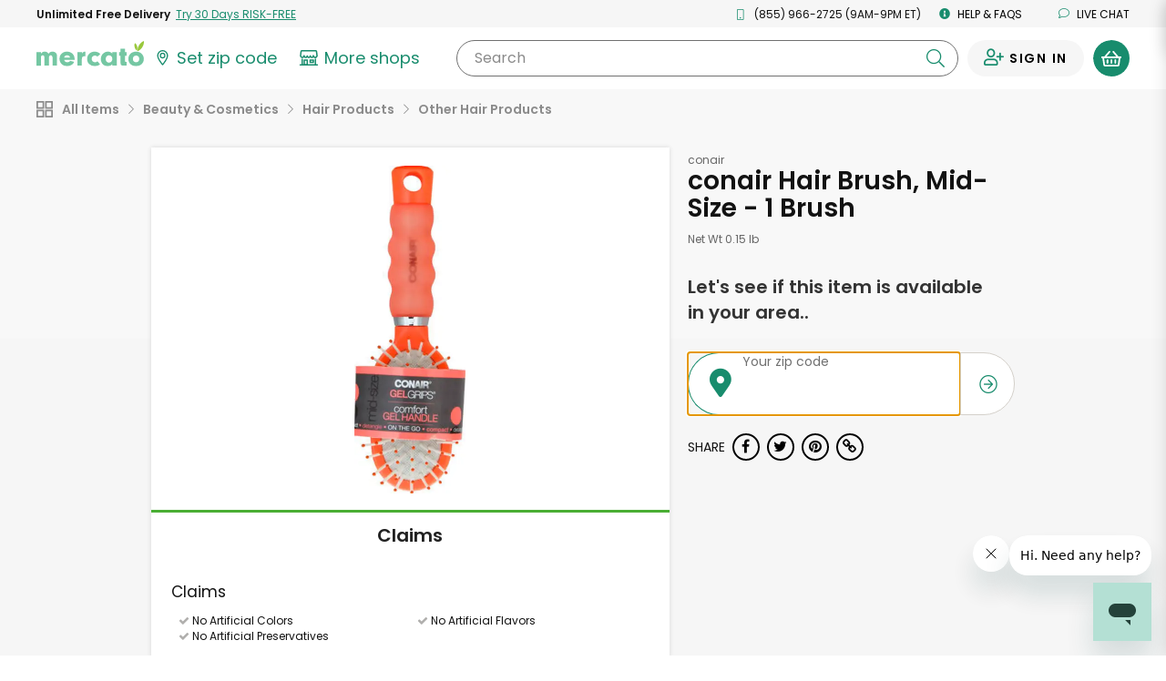

--- FILE ---
content_type: text/css
request_url: https://dye1fo42o13sl.cloudfront.net/static/builds/20260102202354_f55bc1b8/css/ProductDetails.css
body_size: 92531
content:
@charset "UTF-8";/*! normalize.css v3.0.2 | MIT License | git.io/normalize */html{font-family:sans-serif;-ms-text-size-adjust:100%;-webkit-text-size-adjust:100%}body{margin:0}article,aside,details,figcaption,figure,footer,header,hgroup,main,menu,nav,section,summary{display:block}audio,canvas,progress,video{display:inline-block;vertical-align:baseline}audio:not([controls]){display:none;height:0}[hidden],template{display:none}a{background-color:transparent}a:active,a:hover{outline:0}abbr[title]{border-bottom:1px dotted}b,strong{font-weight:700}dfn{font-style:italic}h1{font-size:2em;margin:.67em 0}mark{background:#ff0;color:#000}small{font-size:80%}sub,sup{font-size:75%;line-height:0;position:relative;vertical-align:baseline}sup{top:-.25em}sub{bottom:-.25em}img{border:0}svg:not(:root){overflow:hidden}figure{margin:1em 40px}hr{-moz-box-sizing:content-box;box-sizing:content-box;height:0}pre{overflow:auto}code,kbd,pre,samp{font-family:monospace,monospace;font-size:1em}button,input,optgroup,select,textarea{color:inherit;font:inherit;margin:0}button{overflow:visible}button,select{text-transform:none}button,html input[type=button],input[type=reset],input[type=submit]{-webkit-appearance:button;cursor:pointer}button[disabled],html input[disabled]{cursor:default}button::-moz-focus-inner,input::-moz-focus-inner{border:0;padding:0}input{line-height:normal}input[type=checkbox],input[type=radio]{box-sizing:border-box;padding:0}input[type=number]::-webkit-inner-spin-button,input[type=number]::-webkit-outer-spin-button{height:auto}input[type=search]{-webkit-appearance:textfield;-moz-box-sizing:content-box;-webkit-box-sizing:content-box;box-sizing:content-box}input[type=search]::-webkit-search-cancel-button,input[type=search]::-webkit-search-decoration{-webkit-appearance:none}fieldset{border:1px solid silver;margin:0 2px;padding:.35em .625em .75em}legend{border:0;padding:0}textarea{overflow:auto}optgroup{font-weight:700}table{border-collapse:collapse;border-spacing:0}td,th{padding:0}/*! Source: https://github.com/h5bp/html5-boilerplate/blob/master/src/css/main.css */@media print{*,:after,:before{background:0 0!important;color:#000!important;box-shadow:none!important;text-shadow:none!important}a,a:visited{text-decoration:underline}a[href]:after{content:" (" attr(href) ")"}abbr[title]:after{content:" (" attr(title) ")"}a[href^="#"]:after,a[href^="javascript:"]:after{content:""}blockquote,pre{border:1px solid #999;break-inside:avoid}thead{display:table-header-group}img,tr{break-inside:avoid}img{max-width:100%!important}h2,h3,p{orphans:3;widows:3}h2,h3{break-after:avoid}select{background:#fff!important}.navbar{display:none}.account-alert__button>.caret,.btn--large>.caret,.btn--signin-social>.caret,.btn>.caret,.button>.caret,.cart-multi-item--button-small>.caret,.dropup>.account-alert__button>.caret,.dropup>.btn--large>.caret,.dropup>.btn--signin-social>.caret,.dropup>.btn>.caret,.dropup>.button>.caret,.dropup>.cart-multi-item--button-small>.caret,.dropup>.nav__button>.caret,.dropup>.zipless-modal__button>.caret,.nav__button>.caret,.zipless-modal__button>.caret{border-top-color:#000!important}.label{border:1px solid #000}.table{border-collapse:collapse!important}.table td,.table th{background-color:#fff!important}.table-bordered td,.table-bordered th{border:1px solid #ddd!important}}*{-webkit-box-sizing:border-box;-moz-box-sizing:border-box;box-sizing:border-box}:after,:before{-webkit-box-sizing:border-box;-moz-box-sizing:border-box;box-sizing:border-box}html{font-size:10px;-webkit-tap-highlight-color:transparent}body,html{font-family:Poppins,"Helvetica Neue",Helvetica,Arial,sans-serif;font-size:20px;line-height:1.428571429;color:#121212;background-color:#fff}button,input,select,textarea{font-family:inherit;font-size:inherit;line-height:inherit}a{color:#00833e;text-decoration:none}a:focus,a:hover{color:#317322;text-decoration:underline}a:focus{outline:thin dotted;outline:5px auto -webkit-focus-ring-color;outline-offset:-2px}figure{margin:0}img{vertical-align:middle}.img-responsive{display:block;max-width:100%;height:auto}.img-rounded{border-radius:36px}.img-thumbnail{padding:4px;line-height:1.428571429;background-color:#fff;border:1px solid #ddd;border-radius:30px;-webkit-transition:all .2s ease-in-out;-o-transition:all .2s ease-in-out;transition:all .2s ease-in-out;display:inline-block;max-width:100%;height:auto}.img-circle{border-radius:50%}hr{margin-top:28px;margin-bottom:28px;border:0;border-top:1px solid #f6f6f6}.sr-only{position:absolute;width:1px;height:1px;margin:-1px;padding:0;overflow:hidden;clip:rect(0,0,0,0);border:0}.sr-only-focusable:active,.sr-only-focusable:focus{position:static;width:auto;height:auto;margin:0;overflow:visible;clip:auto}.h1,.h2,.h3,.h4,.h5,.h6,h1,h2,h3,h4,h5,h6{font-family:inherit;font-weight:500;line-height:1.1;color:inherit}.h1 .small,.h1 small,.h2 .small,.h2 small,.h3 .small,.h3 small,.h4 .small,.h4 small,.h5 .small,.h5 small,.h6 .small,.h6 small,h1 .small,h1 small,h2 .small,h2 small,h3 .small,h3 small,h4 .small,h4 small,h5 .small,h5 small,h6 .small,h6 small{font-weight:400;line-height:1;color:#d9d6d0}.h1,.h2,.h3,h1,h2,h3{margin-top:28px;margin-bottom:14px}.h1 .small,.h1 small,.h2 .small,.h2 small,.h3 .small,.h3 small,h1 .small,h1 small,h2 .small,h2 small,h3 .small,h3 small{font-size:65%}.h4,.h5,.h6,h4,h5,h6{margin-top:14px;margin-bottom:14px}.h4 .small,.h4 small,.h5 .small,.h5 small,.h6 .small,.h6 small,h4 .small,h4 small,h5 .small,h5 small,h6 .small,h6 small{font-size:75%}.h1,h1{font-size:24px}.h2,h2{font-size:49px}.h3,h3{font-size:31px}.h4,h4{font-size:20px}.h5,h5{font-size:12px}.h6,h6{font-size:11px}p{margin:0 0 14px}.lead{margin-bottom:28px;font-size:23px;font-weight:300;line-height:1.4}@media (min-width:768px){.lead{font-size:30px}}.small,small{font-size:80%}.mark,mark{background-color:#fcf8e3;padding:.2em}.text-left{text-align:left}.text-right{text-align:right}.text-center{text-align:center}.text-justify{text-align:justify}.text-nowrap{white-space:nowrap}.text-lowercase{text-transform:lowercase}.text-uppercase{text-transform:uppercase}.text-capitalize{text-transform:capitalize}.text-muted{color:#d9d6d0}.text-primary{color:#4aae34}a.text-primary:hover{color:#398728}.text-success{color:#3c763d}a.text-success:hover{color:#2b542c}.text-info{color:#31708f}a.text-info:hover{color:#245269}.text-warning{color:#8a6d3b}a.text-warning:hover{color:#66512c}.text-danger{color:#a94442}a.text-danger:hover{color:#843534}.bg-primary{color:#fff}.bg-primary{background-color:#4aae34}a.bg-primary:hover{background-color:#398728}.bg-success{background-color:#dff0d8}a.bg-success:hover{background-color:#c1e2b3}.bg-info{background-color:#d9edf7}a.bg-info:hover{background-color:#afd9ee}.bg-warning{background-color:#fcf8e3}a.bg-warning:hover{background-color:#f7ecb5}.bg-danger{background-color:#f2dede}a.bg-danger:hover{background-color:#e4b9b9}.page-header{padding-bottom:13px;margin:56px 0 28px;border-bottom:1px solid #f6f6f6}ol,ul{margin-top:0;margin-bottom:14px}ol ol,ol ul,ul ol,ul ul{margin-bottom:0}.list-unstyled{padding-left:0;list-style:none}.list-inline{padding-left:0;list-style:none;margin-left:-5px}.list-inline>li{display:inline-block;padding-left:5px;padding-right:5px}dl{margin-top:0;margin-bottom:28px}dd,dt{line-height:1.428571429}dt{font-weight:700}dd{margin-left:0}.dl-horizontal dd:after,.dl-horizontal dd:before{content:" ";display:table}.dl-horizontal dd:after{clear:both}@media (min-width:768px){.dl-horizontal dt{float:left;width:160px;clear:left;text-align:right;overflow:hidden;text-overflow:ellipsis;white-space:nowrap}.dl-horizontal dd{margin-left:180px}}abbr[data-original-title],abbr[title]{cursor:help;border-bottom:1px dotted #d9d6d0}.initialism{font-size:90%;text-transform:uppercase}blockquote{padding:14px 28px;margin:0 0 28px;font-size:25px;border-left:5px solid #f6f6f6}blockquote ol:last-child,blockquote p:last-child,blockquote ul:last-child{margin-bottom:0}blockquote .small,blockquote footer,blockquote small{display:block;font-size:80%;line-height:1.428571429;color:#d9d6d0}blockquote .small:before,blockquote footer:before,blockquote small:before{content:'\2014 \00A0'}.blockquote-reverse,blockquote.pull-right{padding-right:15px;padding-left:0;border-right:5px solid #f6f6f6;border-left:0;text-align:right}.blockquote-reverse .small:before,.blockquote-reverse footer:before,.blockquote-reverse small:before,blockquote.pull-right .small:before,blockquote.pull-right footer:before,blockquote.pull-right small:before{content:''}.blockquote-reverse .small:after,.blockquote-reverse footer:after,.blockquote-reverse small:after,blockquote.pull-right .small:after,blockquote.pull-right footer:after,blockquote.pull-right small:after{content:'\00A0 \2014'}address{margin-bottom:28px;font-style:normal;line-height:1.428571429}.container{margin-right:auto;margin-left:auto;padding-left:7.5px;padding-right:7.5px}.container:after,.container:before{content:" ";display:table}.container:after{clear:both}@media (min-width:768px){.container{width:735px}}@media (min-width:992px){.container{width:955px}}@media (min-width:1200px){.container{width:1155px}}.container-fluid{margin-right:auto;margin-left:auto;padding-left:7.5px;padding-right:7.5px}.container-fluid:after,.container-fluid:before{content:" ";display:table}.container-fluid:after{clear:both}.row{margin-left:-7.5px;margin-right:-7.5px}.row:after,.row:before{content:" ";display:table}.row:after{clear:both}.col-lg-1,.col-lg-10,.col-lg-11,.col-lg-12,.col-lg-2,.col-lg-3,.col-lg-4,.col-lg-5,.col-lg-6,.col-lg-7,.col-lg-8,.col-lg-9,.col-md-1,.col-md-10,.col-md-11,.col-md-12,.col-md-2,.col-md-3,.col-md-4,.col-md-5,.col-md-6,.col-md-7,.col-md-8,.col-md-9,.col-sm-1,.col-sm-10,.col-sm-11,.col-sm-12,.col-sm-2,.col-sm-3,.col-sm-4,.col-sm-5,.col-sm-6,.col-sm-7,.col-sm-8,.col-sm-9,.col-xs-1,.col-xs-10,.col-xs-11,.col-xs-12,.col-xs-2,.col-xs-3,.col-xs-4,.col-xs-5,.col-xs-6,.col-xs-7,.col-xs-8,.col-xs-9,.timeslot-column{position:relative;min-height:1px;padding-left:7.5px;padding-right:7.5px}.col-xs-1,.col-xs-10,.col-xs-11,.col-xs-12,.col-xs-2,.col-xs-3,.col-xs-4,.col-xs-5,.col-xs-6,.col-xs-7,.col-xs-8,.col-xs-9{float:left}.col-xs-1{width:8.3333333333%}.col-xs-2{width:16.6666666667%}.col-xs-3{width:25%}.col-xs-4{width:33.3333333333%}.col-xs-5{width:41.6666666667%}.col-xs-6{width:50%}.col-xs-7{width:58.3333333333%}.col-xs-8{width:66.6666666667%}.col-xs-9{width:75%}.col-xs-10{width:83.3333333333%}.col-xs-11{width:91.6666666667%}.col-xs-12{width:100%}.col-xs-pull-0{right:auto}.col-xs-pull-1{right:8.3333333333%}.col-xs-pull-2{right:16.6666666667%}.col-xs-pull-3{right:25%}.col-xs-pull-4{right:33.3333333333%}.col-xs-pull-5{right:41.6666666667%}.col-xs-pull-6{right:50%}.col-xs-pull-7{right:58.3333333333%}.col-xs-pull-8{right:66.6666666667%}.col-xs-pull-9{right:75%}.col-xs-pull-10{right:83.3333333333%}.col-xs-pull-11{right:91.6666666667%}.col-xs-pull-12{right:100%}.col-xs-push-0{left:auto}.col-xs-push-1{left:8.3333333333%}.col-xs-push-2{left:16.6666666667%}.col-xs-push-3{left:25%}.col-xs-push-4{left:33.3333333333%}.col-xs-push-5{left:41.6666666667%}.col-xs-push-6{left:50%}.col-xs-push-7{left:58.3333333333%}.col-xs-push-8{left:66.6666666667%}.col-xs-push-9{left:75%}.col-xs-push-10{left:83.3333333333%}.col-xs-push-11{left:91.6666666667%}.col-xs-push-12{left:100%}.col-xs-offset-0{margin-left:0}.col-xs-offset-1{margin-left:8.3333333333%}.col-xs-offset-2{margin-left:16.6666666667%}.col-xs-offset-3{margin-left:25%}.col-xs-offset-4{margin-left:33.3333333333%}.col-xs-offset-5{margin-left:41.6666666667%}.col-xs-offset-6{margin-left:50%}.col-xs-offset-7{margin-left:58.3333333333%}.col-xs-offset-8{margin-left:66.6666666667%}.col-xs-offset-9{margin-left:75%}.col-xs-offset-10{margin-left:83.3333333333%}.col-xs-offset-11{margin-left:91.6666666667%}.col-xs-offset-12{margin-left:100%}@media (min-width:768px){.col-sm-1,.col-sm-10,.col-sm-11,.col-sm-12,.col-sm-2,.col-sm-3,.col-sm-4,.col-sm-5,.col-sm-6,.col-sm-7,.col-sm-8,.col-sm-9,.timeslot-column{float:left}.col-sm-1{width:8.3333333333%}.col-sm-2{width:16.6666666667%}.col-sm-3{width:25%}.col-sm-4,.timeslot-column{width:33.3333333333%}.col-sm-5{width:41.6666666667%}.col-sm-6{width:50%}.col-sm-7{width:58.3333333333%}.col-sm-8{width:66.6666666667%}.col-sm-9{width:75%}.col-sm-10{width:83.3333333333%}.col-sm-11{width:91.6666666667%}.col-sm-12{width:100%}.col-sm-pull-0{right:auto}.col-sm-pull-1{right:8.3333333333%}.col-sm-pull-2{right:16.6666666667%}.col-sm-pull-3{right:25%}.col-sm-pull-4{right:33.3333333333%}.col-sm-pull-5{right:41.6666666667%}.col-sm-pull-6{right:50%}.col-sm-pull-7{right:58.3333333333%}.col-sm-pull-8{right:66.6666666667%}.col-sm-pull-9{right:75%}.col-sm-pull-10{right:83.3333333333%}.col-sm-pull-11{right:91.6666666667%}.col-sm-pull-12{right:100%}.col-sm-push-0{left:auto}.col-sm-push-1{left:8.3333333333%}.col-sm-push-2{left:16.6666666667%}.col-sm-push-3{left:25%}.col-sm-push-4{left:33.3333333333%}.col-sm-push-5{left:41.6666666667%}.col-sm-push-6{left:50%}.col-sm-push-7{left:58.3333333333%}.col-sm-push-8{left:66.6666666667%}.col-sm-push-9{left:75%}.col-sm-push-10{left:83.3333333333%}.col-sm-push-11{left:91.6666666667%}.col-sm-push-12{left:100%}.col-sm-offset-0{margin-left:0}.col-sm-offset-1{margin-left:8.3333333333%}.col-sm-offset-2{margin-left:16.6666666667%}.col-sm-offset-3{margin-left:25%}.col-sm-offset-4{margin-left:33.3333333333%}.col-sm-offset-5{margin-left:41.6666666667%}.col-sm-offset-6{margin-left:50%}.col-sm-offset-7{margin-left:58.3333333333%}.col-sm-offset-8{margin-left:66.6666666667%}.col-sm-offset-9{margin-left:75%}.col-sm-offset-10{margin-left:83.3333333333%}.col-sm-offset-11{margin-left:91.6666666667%}.col-sm-offset-12{margin-left:100%}}@media (min-width:992px){.col-md-1,.col-md-10,.col-md-11,.col-md-12,.col-md-2,.col-md-3,.col-md-4,.col-md-5,.col-md-6,.col-md-7,.col-md-8,.col-md-9{float:left}.col-md-1{width:8.3333333333%}.col-md-2{width:16.6666666667%}.col-md-3{width:25%}.col-md-4{width:33.3333333333%}.col-md-5{width:41.6666666667%}.col-md-6{width:50%}.col-md-7{width:58.3333333333%}.col-md-8{width:66.6666666667%}.col-md-9{width:75%}.col-md-10{width:83.3333333333%}.col-md-11{width:91.6666666667%}.col-md-12{width:100%}.col-md-pull-0{right:auto}.col-md-pull-1{right:8.3333333333%}.col-md-pull-2{right:16.6666666667%}.col-md-pull-3{right:25%}.col-md-pull-4{right:33.3333333333%}.col-md-pull-5{right:41.6666666667%}.col-md-pull-6{right:50%}.col-md-pull-7{right:58.3333333333%}.col-md-pull-8{right:66.6666666667%}.col-md-pull-9{right:75%}.col-md-pull-10{right:83.3333333333%}.col-md-pull-11{right:91.6666666667%}.col-md-pull-12{right:100%}.col-md-push-0{left:auto}.col-md-push-1{left:8.3333333333%}.col-md-push-2{left:16.6666666667%}.col-md-push-3{left:25%}.col-md-push-4{left:33.3333333333%}.col-md-push-5{left:41.6666666667%}.col-md-push-6{left:50%}.col-md-push-7{left:58.3333333333%}.col-md-push-8{left:66.6666666667%}.col-md-push-9{left:75%}.col-md-push-10{left:83.3333333333%}.col-md-push-11{left:91.6666666667%}.col-md-push-12{left:100%}.col-md-offset-0{margin-left:0}.col-md-offset-1{margin-left:8.3333333333%}.col-md-offset-2{margin-left:16.6666666667%}.col-md-offset-3{margin-left:25%}.col-md-offset-4{margin-left:33.3333333333%}.col-md-offset-5{margin-left:41.6666666667%}.col-md-offset-6{margin-left:50%}.col-md-offset-7{margin-left:58.3333333333%}.col-md-offset-8{margin-left:66.6666666667%}.col-md-offset-9{margin-left:75%}.col-md-offset-10{margin-left:83.3333333333%}.col-md-offset-11{margin-left:91.6666666667%}.col-md-offset-12{margin-left:100%}}@media (min-width:1200px){.col-lg-1,.col-lg-10,.col-lg-11,.col-lg-12,.col-lg-2,.col-lg-3,.col-lg-4,.col-lg-5,.col-lg-6,.col-lg-7,.col-lg-8,.col-lg-9{float:left}.col-lg-1{width:8.3333333333%}.col-lg-2{width:16.6666666667%}.col-lg-3{width:25%}.col-lg-4{width:33.3333333333%}.col-lg-5{width:41.6666666667%}.col-lg-6{width:50%}.col-lg-7{width:58.3333333333%}.col-lg-8{width:66.6666666667%}.col-lg-9{width:75%}.col-lg-10{width:83.3333333333%}.col-lg-11{width:91.6666666667%}.col-lg-12{width:100%}.col-lg-pull-0{right:auto}.col-lg-pull-1{right:8.3333333333%}.col-lg-pull-2{right:16.6666666667%}.col-lg-pull-3{right:25%}.col-lg-pull-4{right:33.3333333333%}.col-lg-pull-5{right:41.6666666667%}.col-lg-pull-6{right:50%}.col-lg-pull-7{right:58.3333333333%}.col-lg-pull-8{right:66.6666666667%}.col-lg-pull-9{right:75%}.col-lg-pull-10{right:83.3333333333%}.col-lg-pull-11{right:91.6666666667%}.col-lg-pull-12{right:100%}.col-lg-push-0{left:auto}.col-lg-push-1{left:8.3333333333%}.col-lg-push-2{left:16.6666666667%}.col-lg-push-3{left:25%}.col-lg-push-4{left:33.3333333333%}.col-lg-push-5{left:41.6666666667%}.col-lg-push-6{left:50%}.col-lg-push-7{left:58.3333333333%}.col-lg-push-8{left:66.6666666667%}.col-lg-push-9{left:75%}.col-lg-push-10{left:83.3333333333%}.col-lg-push-11{left:91.6666666667%}.col-lg-push-12{left:100%}.col-lg-offset-0{margin-left:0}.col-lg-offset-1{margin-left:8.3333333333%}.col-lg-offset-2{margin-left:16.6666666667%}.col-lg-offset-3{margin-left:25%}.col-lg-offset-4{margin-left:33.3333333333%}.col-lg-offset-5{margin-left:41.6666666667%}.col-lg-offset-6{margin-left:50%}.col-lg-offset-7{margin-left:58.3333333333%}.col-lg-offset-8{margin-left:66.6666666667%}.col-lg-offset-9{margin-left:75%}.col-lg-offset-10{margin-left:83.3333333333%}.col-lg-offset-11{margin-left:91.6666666667%}.col-lg-offset-12{margin-left:100%}}table{background-color:rgba(0,0,0,0)}caption{padding-top:8px;padding-bottom:8px;color:#d9d6d0;text-align:left}th{text-align:left}.table{width:100%;max-width:100%;margin-bottom:28px}.table>tbody>tr>td,.table>tbody>tr>th,.table>tfoot>tr>td,.table>tfoot>tr>th,.table>thead>tr>td,.table>thead>tr>th{padding:8px;line-height:1.428571429;vertical-align:top;border-top:1px solid #ddd}.table>thead>tr>th{vertical-align:bottom;border-bottom:2px solid #ddd}.table>caption+thead>tr:first-child>td,.table>caption+thead>tr:first-child>th,.table>colgroup+thead>tr:first-child>td,.table>colgroup+thead>tr:first-child>th,.table>thead:first-child>tr:first-child>td,.table>thead:first-child>tr:first-child>th{border-top:0}.table>tbody+tbody{border-top:2px solid #ddd}.table .table{background-color:#fff}.table-condensed>tbody>tr>td,.table-condensed>tbody>tr>th,.table-condensed>tfoot>tr>td,.table-condensed>tfoot>tr>th,.table-condensed>thead>tr>td,.table-condensed>thead>tr>th{padding:5px}.table-bordered{border:1px solid #ddd}.table-bordered>tbody>tr>td,.table-bordered>tbody>tr>th,.table-bordered>tfoot>tr>td,.table-bordered>tfoot>tr>th,.table-bordered>thead>tr>td,.table-bordered>thead>tr>th{border:1px solid #ddd}.table-bordered>thead>tr>td,.table-bordered>thead>tr>th{border-bottom-width:2px}.table-striped>tbody>tr:nth-child(odd){background-color:#f9f9f9}.table-hover>tbody>tr:hover{background-color:#f5f5f5}table col[class*=col-]{position:static;float:none;display:table-column}table td[class*=col-],table th[class*=col-]{position:static;float:none;display:table-cell}.table>tbody>tr.active>td,.table>tbody>tr.active>th,.table>tbody>tr>td.active,.table>tbody>tr>th.active,.table>tfoot>tr.active>td,.table>tfoot>tr.active>th,.table>tfoot>tr>td.active,.table>tfoot>tr>th.active,.table>thead>tr.active>td,.table>thead>tr.active>th,.table>thead>tr>td.active,.table>thead>tr>th.active{background-color:#f5f5f5}.table-hover>tbody>tr.active:hover>td,.table-hover>tbody>tr.active:hover>th,.table-hover>tbody>tr:hover>.active,.table-hover>tbody>tr>td.active:hover,.table-hover>tbody>tr>th.active:hover{background-color:#e8e8e8}.table>tbody>tr.success>td,.table>tbody>tr.success>th,.table>tbody>tr>td.success,.table>tbody>tr>th.success,.table>tfoot>tr.success>td,.table>tfoot>tr.success>th,.table>tfoot>tr>td.success,.table>tfoot>tr>th.success,.table>thead>tr.success>td,.table>thead>tr.success>th,.table>thead>tr>td.success,.table>thead>tr>th.success{background-color:#dff0d8}.table-hover>tbody>tr.success:hover>td,.table-hover>tbody>tr.success:hover>th,.table-hover>tbody>tr:hover>.success,.table-hover>tbody>tr>td.success:hover,.table-hover>tbody>tr>th.success:hover{background-color:#d0e9c6}.table>tbody>tr.info>td,.table>tbody>tr.info>th,.table>tbody>tr>td.info,.table>tbody>tr>th.info,.table>tfoot>tr.info>td,.table>tfoot>tr.info>th,.table>tfoot>tr>td.info,.table>tfoot>tr>th.info,.table>thead>tr.info>td,.table>thead>tr.info>th,.table>thead>tr>td.info,.table>thead>tr>th.info{background-color:#d9edf7}.table-hover>tbody>tr.info:hover>td,.table-hover>tbody>tr.info:hover>th,.table-hover>tbody>tr:hover>.info,.table-hover>tbody>tr>td.info:hover,.table-hover>tbody>tr>th.info:hover{background-color:#c4e3f3}.table>tbody>tr.warning>td,.table>tbody>tr.warning>th,.table>tbody>tr>td.warning,.table>tbody>tr>th.warning,.table>tfoot>tr.warning>td,.table>tfoot>tr.warning>th,.table>tfoot>tr>td.warning,.table>tfoot>tr>th.warning,.table>thead>tr.warning>td,.table>thead>tr.warning>th,.table>thead>tr>td.warning,.table>thead>tr>th.warning{background-color:#fcf8e3}.table-hover>tbody>tr.warning:hover>td,.table-hover>tbody>tr.warning:hover>th,.table-hover>tbody>tr:hover>.warning,.table-hover>tbody>tr>td.warning:hover,.table-hover>tbody>tr>th.warning:hover{background-color:#faf2cc}.table>tbody>tr.danger>td,.table>tbody>tr.danger>th,.table>tbody>tr>td.danger,.table>tbody>tr>th.danger,.table>tfoot>tr.danger>td,.table>tfoot>tr.danger>th,.table>tfoot>tr>td.danger,.table>tfoot>tr>th.danger,.table>thead>tr.danger>td,.table>thead>tr.danger>th,.table>thead>tr>td.danger,.table>thead>tr>th.danger{background-color:#f2dede}.table-hover>tbody>tr.danger:hover>td,.table-hover>tbody>tr.danger:hover>th,.table-hover>tbody>tr:hover>.danger,.table-hover>tbody>tr>td.danger:hover,.table-hover>tbody>tr>th.danger:hover{background-color:#ebcccc}.table-responsive{overflow-x:auto;min-height:.01%}@media screen and (max-width:767px){.table-responsive{width:100%;margin-bottom:21px;overflow-y:hidden;-ms-overflow-style:-ms-autohiding-scrollbar;border:1px solid #ddd}.table-responsive>.table{margin-bottom:0}.table-responsive>.table>tbody>tr>td,.table-responsive>.table>tbody>tr>th,.table-responsive>.table>tfoot>tr>td,.table-responsive>.table>tfoot>tr>th,.table-responsive>.table>thead>tr>td,.table-responsive>.table>thead>tr>th{white-space:nowrap}.table-responsive>.table-bordered{border:0}.table-responsive>.table-bordered>tbody>tr>td:first-child,.table-responsive>.table-bordered>tbody>tr>th:first-child,.table-responsive>.table-bordered>tfoot>tr>td:first-child,.table-responsive>.table-bordered>tfoot>tr>th:first-child,.table-responsive>.table-bordered>thead>tr>td:first-child,.table-responsive>.table-bordered>thead>tr>th:first-child{border-left:0}.table-responsive>.table-bordered>tbody>tr>td:last-child,.table-responsive>.table-bordered>tbody>tr>th:last-child,.table-responsive>.table-bordered>tfoot>tr>td:last-child,.table-responsive>.table-bordered>tfoot>tr>th:last-child,.table-responsive>.table-bordered>thead>tr>td:last-child,.table-responsive>.table-bordered>thead>tr>th:last-child{border-right:0}.table-responsive>.table-bordered>tbody>tr:last-child>td,.table-responsive>.table-bordered>tbody>tr:last-child>th,.table-responsive>.table-bordered>tfoot>tr:last-child>td,.table-responsive>.table-bordered>tfoot>tr:last-child>th{border-bottom:0}}fieldset{padding:0;margin:0;border:0;min-width:0}legend{display:block;width:100%;padding:0;margin-bottom:28px;font-size:30px;line-height:inherit;color:#8b8b8b;border:0;border-bottom:1px solid #e5e5e5}label{display:inline-block;max-width:100%;margin-bottom:5px;font-weight:700}input[type=search]{-webkit-box-sizing:border-box;-moz-box-sizing:border-box;box-sizing:border-box}input[type=checkbox],input[type=radio]{margin:4px 0 0;line-height:normal}input[type=file]{display:block}input[type=range]{display:block;width:100%}select[multiple],select[size]{height:auto}input[type=checkbox]:focus,input[type=file]:focus,input[type=radio]:focus{outline:thin dotted;outline:5px auto -webkit-focus-ring-color;outline-offset:-2px}output{display:block;padding-top:7px;font-size:20px;line-height:1.428571429;color:#212121}.form-control{display:block;width:100%;height:42px;padding:6px 30px;font-size:18px;line-height:1.428571429;color:#212121;background-color:#fff;background-image:none;background-position:95% 50%!important;border:1px solid transparent;border-radius:30px;-webkit-box-shadow:none;box-shadow:none;-webkit-transition:border-color ease-in-out .15s,box-shadow ease-in-out .15s;-o-transition:border-color ease-in-out .15s,box-shadow ease-in-out .15s;transition:border-color ease-in-out .15s,box-shadow ease-in-out .15s}.form-control:focus{border-color:#66afe9;outline:0;-webkit-box-shadow:inset 0 1px 1px rgba(0,0,0,.075),0 0 8px rgba(102,175,233,.6);box-shadow:inset 0 1px 1px rgba(0,0,0,.075),0 0 8px rgba(102,175,233,.6)}.form-control::-moz-placeholder{color:#999;opacity:1}.form-control:-ms-input-placeholder{color:#999}.form-control::-webkit-input-placeholder{color:#999}.form-control[disabled],.form-control[readonly],fieldset[disabled] .form-control{cursor:not-allowed;background-color:#f6f6f6;opacity:1}textarea.form-control{height:auto}input[type=search]{-webkit-appearance:none}@media screen and (-webkit-min-device-pixel-ratio:0){input[type=date],input[type=datetime-local],input[type=month],input[type=time]{line-height:42px}input[type=date].input-sm,input[type=datetime-local].input-sm,input[type=month].input-sm,input[type=time].input-sm{line-height:36px}input[type=date].input-lg,input[type=datetime-local].input-lg,input[type=month].input-lg,input[type=time].input-lg{line-height:46px}}.form-group{margin-bottom:15px}@media (max-width:767px){.form-group{margin-bottom:5px}}.checkbox,.radio{position:relative;display:block;margin-top:10px;margin-bottom:10px}.checkbox label,.radio label{min-height:28px;padding-left:20px;margin-bottom:0;font-weight:400;cursor:pointer}.checkbox input[type=checkbox],.checkbox-inline input[type=checkbox],.radio input[type=radio],.radio-inline input[type=radio]{position:absolute;margin-left:-20px}.checkbox+.checkbox,.radio+.radio{margin-top:-5px}.checkbox-inline,.radio-inline{display:inline-block;padding-left:20px;margin-bottom:0;vertical-align:middle;font-weight:400;cursor:pointer}.checkbox-inline+.checkbox-inline,.radio-inline+.radio-inline{margin-top:0;margin-left:10px}fieldset[disabled] input[type=checkbox],fieldset[disabled] input[type=radio],input[type=checkbox].disabled,input[type=checkbox][disabled],input[type=radio].disabled,input[type=radio][disabled]{cursor:not-allowed}.checkbox-inline.disabled,.radio-inline.disabled,fieldset[disabled] .checkbox-inline,fieldset[disabled] .radio-inline{cursor:not-allowed}.checkbox.disabled label,.radio.disabled label,fieldset[disabled] .checkbox label,fieldset[disabled] .radio label{cursor:not-allowed}.form-control-static{padding-top:7px;padding-bottom:7px;margin-bottom:0}.form-control-static.input-lg,.form-control-static.input-sm{padding-left:0;padding-right:0}.input-sm{height:36px;padding:5px 10px;font-size:16px;line-height:1.5;border-radius:6px}select.input-sm{height:36px;line-height:36px}select[multiple].input-sm,textarea.input-sm{height:auto}.form-group-sm .form-control{height:36px;padding:5px 10px;font-size:16px;line-height:1.5;border-radius:6px}select.form-group-sm .form-control{height:36px;line-height:36px}select[multiple].form-group-sm .form-control,textarea.form-group-sm .form-control{height:auto}.input-lg{height:46px;padding:10px 30px;font-size:18px;line-height:1.33;border-radius:36px}select.input-lg{height:46px;line-height:46px}select[multiple].input-lg,textarea.input-lg{height:auto}.form-group-lg .form-control{height:46px;padding:10px 30px;font-size:18px;line-height:1.33;border-radius:36px}select.form-group-lg .form-control{height:46px;line-height:46px}select[multiple].form-group-lg .form-control,textarea.form-group-lg .form-control{height:auto}.has-feedback{position:relative}.has-feedback .form-control{padding-right:52.5px}.form-control-feedback{position:absolute;top:0;right:0;z-index:2;display:block;width:42px;height:42px;line-height:42px;text-align:center;pointer-events:none}.input-lg+.form-control-feedback{width:46px;height:46px;line-height:46px}.input-sm+.form-control-feedback{width:36px;height:36px;line-height:36px}.has-success .checkbox,.has-success .checkbox-inline,.has-success .control-label,.has-success .help-block,.has-success .radio,.has-success .radio-inline,.has-success.checkbox label,.has-success.checkbox-inline label,.has-success.radio label,.has-success.radio-inline label{color:#3c763d}.has-success .form-control{border-color:#3c763d;-webkit-box-shadow:inset 0 1px 1px rgba(0,0,0,.075);box-shadow:inset 0 1px 1px rgba(0,0,0,.075)}.has-success .form-control:focus{border-color:#2b542c;-webkit-box-shadow:inset 0 1px 1px rgba(0,0,0,.075),0 0 6px #67b168;box-shadow:inset 0 1px 1px rgba(0,0,0,.075),0 0 6px #67b168}.has-success .input-group-addon{color:#3c763d;border-color:#3c763d;background-color:#dff0d8}.has-success .form-control-feedback{color:#3c763d}.has-warning .checkbox,.has-warning .checkbox-inline,.has-warning .control-label,.has-warning .help-block,.has-warning .radio,.has-warning .radio-inline,.has-warning.checkbox label,.has-warning.checkbox-inline label,.has-warning.radio label,.has-warning.radio-inline label{color:#8a6d3b}.has-warning .form-control{border-color:#8a6d3b;-webkit-box-shadow:inset 0 1px 1px rgba(0,0,0,.075);box-shadow:inset 0 1px 1px rgba(0,0,0,.075)}.has-warning .form-control:focus{border-color:#66512c;-webkit-box-shadow:inset 0 1px 1px rgba(0,0,0,.075),0 0 6px #c0a16b;box-shadow:inset 0 1px 1px rgba(0,0,0,.075),0 0 6px #c0a16b}.has-warning .input-group-addon{color:#8a6d3b;border-color:#8a6d3b;background-color:#fcf8e3}.has-warning .form-control-feedback{color:#8a6d3b}.has-error .checkbox,.has-error .checkbox-inline,.has-error .control-label,.has-error .help-block,.has-error .radio,.has-error .radio-inline,.has-error.checkbox label,.has-error.checkbox-inline label,.has-error.radio label,.has-error.radio-inline label{color:#a94442}.has-error .form-control{border-color:#a94442;-webkit-box-shadow:inset 0 1px 1px rgba(0,0,0,.075);box-shadow:inset 0 1px 1px rgba(0,0,0,.075)}.has-error .form-control:focus{border-color:#843534;-webkit-box-shadow:inset 0 1px 1px rgba(0,0,0,.075),0 0 6px #ce8483;box-shadow:inset 0 1px 1px rgba(0,0,0,.075),0 0 6px #ce8483}.has-error .input-group-addon{color:#a94442;border-color:#a94442;background-color:#f2dede}.has-error .form-control-feedback{color:#a94442}.has-feedback label~.form-control-feedback{top:33px}.has-feedback label.sr-only~.form-control-feedback{top:0}.help-block{display:block;margin-top:5px;margin-bottom:10px;color:#525252}@media (min-width:768px){.form-inline .form-group{display:inline-block;margin-bottom:0;vertical-align:middle}.form-inline .form-control{display:inline-block;width:auto;vertical-align:middle}.form-inline .form-control-static{display:inline-block}.form-inline .input-group{display:inline-table;vertical-align:middle}.form-inline .input-group .form-control,.form-inline .input-group .input-group-addon,.form-inline .input-group .input-group-btn{width:auto}.form-inline .input-group>.form-control{width:100%}.form-inline .control-label{margin-bottom:0;vertical-align:middle}.form-inline .checkbox,.form-inline .radio{display:inline-block;margin-top:0;margin-bottom:0;vertical-align:middle}.form-inline .checkbox label,.form-inline .radio label{padding-left:0}.form-inline .checkbox input[type=checkbox],.form-inline .radio input[type=radio]{position:relative;margin-left:0}.form-inline .has-feedback .form-control-feedback{top:0}}.form-horizontal .checkbox,.form-horizontal .checkbox-inline,.form-horizontal .radio,.form-horizontal .radio-inline{margin-top:0;margin-bottom:0;padding-top:7px}.form-horizontal .checkbox,.form-horizontal .radio{min-height:35px}.form-horizontal .form-group{margin-left:-7.5px;margin-right:-7.5px}.form-horizontal .form-group:after,.form-horizontal .form-group:before{content:" ";display:table}.form-horizontal .form-group:after{clear:both}@media (min-width:768px){.form-horizontal .control-label{text-align:right;margin-bottom:0;padding-top:7px}}.form-horizontal .has-feedback .form-control-feedback{right:7.5px}@media (min-width:768px){.form-horizontal .form-group-lg .control-label{padding-top:14.3px}}@media (min-width:768px){.form-horizontal .form-group-sm .control-label{padding-top:6px}}.account-alert__button,.btn,.btn--large,.btn--signin-social,.button,.cart-multi-item--button-small,.nav__button,.zipless-modal__button{display:inline-block;margin-bottom:0;font-weight:700;text-align:center;vertical-align:middle;touch-action:manipulation;cursor:pointer;background-image:none;border:1px solid transparent;white-space:nowrap;padding:6px 12px;font-size:14px;line-height:1.428571429;border-radius:30px;-webkit-user-select:none;-moz-user-select:none;-ms-user-select:none;user-select:none}.account-alert__button:focus,.btn--large:focus,.btn--signin-social:focus,.btn.active.focus,.btn.active:focus,.btn.focus,.btn:active.focus,.btn:active:focus,.btn:focus,.button:focus,.cart-multi-item--button-small:focus,.focus.account-alert__button,.focus.btn--large,.focus.btn--signin-social,.focus.button,.focus.cart-multi-item--button-small,.focus.nav__button,.focus.zipless-modal__button,.nav__button:focus,.zipless-modal__button:focus{outline:thin dotted;outline:5px auto -webkit-focus-ring-color;outline-offset:-2px}.account-alert__button:focus,.account-alert__button:hover,.btn--large:focus,.btn--large:hover,.btn--signin-social:focus,.btn--signin-social:hover,.btn.focus,.btn:focus,.btn:hover,.button:focus,.button:hover,.cart-multi-item--button-small:focus,.cart-multi-item--button-small:hover,.focus.account-alert__button,.focus.btn--large,.focus.btn--signin-social,.focus.button,.focus.cart-multi-item--button-small,.focus.nav__button,.focus.zipless-modal__button,.nav__button:focus,.nav__button:hover,.zipless-modal__button:focus,.zipless-modal__button:hover{color:#fff;text-decoration:none}.account-alert__button:active,.active.account-alert__button,.active.btn--large,.active.btn--signin-social,.active.button,.active.cart-multi-item--button-small,.active.nav__button,.active.zipless-modal__button,.btn--large:active,.btn--signin-social:active,.btn.active,.btn:active,.button:active,.cart-multi-item--button-small:active,.nav__button:active,.zipless-modal__button:active{outline:0;background-image:none;-webkit-box-shadow:inset 0 3px 5px rgba(0,0,0,.125);box-shadow:inset 0 3px 5px rgba(0,0,0,.125)}.btn.disabled,.btn[disabled],.disabled.account-alert__button,.disabled.btn--large,.disabled.btn--signin-social,.disabled.button,.disabled.cart-multi-item--button-small,.disabled.nav__button,.disabled.zipless-modal__button,[disabled].account-alert__button,[disabled].btn--large,[disabled].btn--signin-social,[disabled].button,[disabled].cart-multi-item--button-small,[disabled].nav__button,[disabled].zipless-modal__button,fieldset[disabled] .account-alert__button,fieldset[disabled] .btn,fieldset[disabled] .btn--large,fieldset[disabled] .btn--signin-social,fieldset[disabled] .button,fieldset[disabled] .cart-multi-item--button-small,fieldset[disabled] .nav__button,fieldset[disabled] .zipless-modal__button{cursor:not-allowed;pointer-events:none;-webkit-box-shadow:none;box-shadow:none;color:#ebe7df!important;background:#d4d0ca!important}.btn-default{color:#fff;background-color:#e12012;border-color:#e12012}.btn-default.active,.btn-default.focus,.btn-default:active,.btn-default:focus,.btn-default:hover,.open>.btn-default.dropdown-toggle{color:#fff;background-color:#b2190e;border-color:#a8180d}.btn-default.active,.btn-default:active,.open>.btn-default.dropdown-toggle{background-image:none}.btn-default.disabled,.btn-default.disabled.active,.btn-default.disabled.focus,.btn-default.disabled:active,.btn-default.disabled:focus,.btn-default.disabled:hover,.btn-default[disabled],.btn-default[disabled].active,.btn-default[disabled].focus,.btn-default[disabled]:active,.btn-default[disabled]:focus,.btn-default[disabled]:hover,fieldset[disabled] .btn-default,fieldset[disabled] .btn-default.active,fieldset[disabled] .btn-default.focus,fieldset[disabled] .btn-default:active,fieldset[disabled] .btn-default:focus,fieldset[disabled] .btn-default:hover{background-color:#e12012;border-color:#e12012}.btn-default .badge{color:#e12012;background-color:#fff}.btn-primary{color:#fff;background-color:#4aae34;border-color:transparent}.btn-primary.active,.btn-primary.focus,.btn-primary:active,.btn-primary:focus,.btn-primary:hover,.open>.btn-primary.dropdown-toggle{color:#fff;background-color:#398728;border-color:transparent}.btn-primary.active,.btn-primary:active,.open>.btn-primary.dropdown-toggle{background-image:none}.btn-primary.disabled,.btn-primary.disabled.active,.btn-primary.disabled.focus,.btn-primary.disabled:active,.btn-primary.disabled:focus,.btn-primary.disabled:hover,.btn-primary[disabled],.btn-primary[disabled].active,.btn-primary[disabled].focus,.btn-primary[disabled]:active,.btn-primary[disabled]:focus,.btn-primary[disabled]:hover,fieldset[disabled] .btn-primary,fieldset[disabled] .btn-primary.active,fieldset[disabled] .btn-primary.focus,fieldset[disabled] .btn-primary:active,fieldset[disabled] .btn-primary:focus,fieldset[disabled] .btn-primary:hover{background-color:#4aae34;border-color:transparent}.btn-primary .badge{color:#4aae34;background-color:#fff}.btn-success{color:#fff;background-color:#00aeef;border-color:#00aeef}.btn-success.active,.btn-success.focus,.btn-success:active,.btn-success:focus,.btn-success:hover,.open>.btn-success.dropdown-toggle{color:#fff;background-color:#0089bc;border-color:#0081b2}.btn-success.active,.btn-success:active,.open>.btn-success.dropdown-toggle{background-image:none}.btn-success.disabled,.btn-success.disabled.active,.btn-success.disabled.focus,.btn-success.disabled:active,.btn-success.disabled:focus,.btn-success.disabled:hover,.btn-success[disabled],.btn-success[disabled].active,.btn-success[disabled].focus,.btn-success[disabled]:active,.btn-success[disabled]:focus,.btn-success[disabled]:hover,fieldset[disabled] .btn-success,fieldset[disabled] .btn-success.active,fieldset[disabled] .btn-success.focus,fieldset[disabled] .btn-success:active,fieldset[disabled] .btn-success:focus,fieldset[disabled] .btn-success:hover{background-color:#00aeef;border-color:#00aeef}.btn-success .badge{color:#00aeef;background-color:#fff}.btn-info{color:#fff;background-color:#5bc0de;border-color:#46b8da}.btn-info.active,.btn-info.focus,.btn-info:active,.btn-info:focus,.btn-info:hover,.open>.btn-info.dropdown-toggle{color:#fff;background-color:#31b0d5;border-color:#269abc}.btn-info.active,.btn-info:active,.open>.btn-info.dropdown-toggle{background-image:none}.btn-info.disabled,.btn-info.disabled.active,.btn-info.disabled.focus,.btn-info.disabled:active,.btn-info.disabled:focus,.btn-info.disabled:hover,.btn-info[disabled],.btn-info[disabled].active,.btn-info[disabled].focus,.btn-info[disabled]:active,.btn-info[disabled]:focus,.btn-info[disabled]:hover,fieldset[disabled] .btn-info,fieldset[disabled] .btn-info.active,fieldset[disabled] .btn-info.focus,fieldset[disabled] .btn-info:active,fieldset[disabled] .btn-info:focus,fieldset[disabled] .btn-info:hover{background-color:#5bc0de;border-color:#46b8da}.btn-info .badge{color:#5bc0de;background-color:#fff}.btn-warning{color:#fff;background-color:#f0ad4e;border-color:#eea236}.btn-warning.active,.btn-warning.focus,.btn-warning:active,.btn-warning:focus,.btn-warning:hover,.open>.btn-warning.dropdown-toggle{color:#fff;background-color:#ec971f;border-color:#d58512}.btn-warning.active,.btn-warning:active,.open>.btn-warning.dropdown-toggle{background-image:none}.btn-warning.disabled,.btn-warning.disabled.active,.btn-warning.disabled.focus,.btn-warning.disabled:active,.btn-warning.disabled:focus,.btn-warning.disabled:hover,.btn-warning[disabled],.btn-warning[disabled].active,.btn-warning[disabled].focus,.btn-warning[disabled]:active,.btn-warning[disabled]:focus,.btn-warning[disabled]:hover,fieldset[disabled] .btn-warning,fieldset[disabled] .btn-warning.active,fieldset[disabled] .btn-warning.focus,fieldset[disabled] .btn-warning:active,fieldset[disabled] .btn-warning:focus,fieldset[disabled] .btn-warning:hover{background-color:#f0ad4e;border-color:#eea236}.btn-warning .badge{color:#f0ad4e;background-color:#fff}.btn-danger{color:#fff;background-color:#e12012;border-color:transparent}.btn-danger.active,.btn-danger.focus,.btn-danger:active,.btn-danger:focus,.btn-danger:hover,.open>.btn-danger.dropdown-toggle{color:#fff;background-color:#b2190e;border-color:transparent}.btn-danger.active,.btn-danger:active,.open>.btn-danger.dropdown-toggle{background-image:none}.btn-danger.disabled,.btn-danger.disabled.active,.btn-danger.disabled.focus,.btn-danger.disabled:active,.btn-danger.disabled:focus,.btn-danger.disabled:hover,.btn-danger[disabled],.btn-danger[disabled].active,.btn-danger[disabled].focus,.btn-danger[disabled]:active,.btn-danger[disabled]:focus,.btn-danger[disabled]:hover,fieldset[disabled] .btn-danger,fieldset[disabled] .btn-danger.active,fieldset[disabled] .btn-danger.focus,fieldset[disabled] .btn-danger:active,fieldset[disabled] .btn-danger:focus,fieldset[disabled] .btn-danger:hover{background-color:#e12012;border-color:transparent}.btn-danger .badge{color:#e12012;background-color:#fff}.btn-link,.nav__button{color:#00833e;font-weight:400;border-radius:0}.btn-link,.btn-link.active,.btn-link:active,.btn-link[disabled],.nav__button,fieldset[disabled] .btn-link{background-color:transparent;-webkit-box-shadow:none;box-shadow:none}.btn-link,.btn-link:active,.btn-link:focus,.btn-link:hover,.nav__button{border-color:transparent}.btn-link:focus,.btn-link:hover,.nav__button:focus,.nav__button:hover{color:#317322;text-decoration:underline;background-color:transparent}.btn-link[disabled]:focus,.btn-link[disabled]:hover,[disabled].nav__button:focus,[disabled].nav__button:hover,fieldset[disabled] .btn-link:focus,fieldset[disabled] .btn-link:hover,fieldset[disabled] .nav__button:focus,fieldset[disabled] .nav__button:hover{color:#d9d6d0;text-decoration:none}.btn-link-no-underline{color:#4aae34;font-weight:400;border-radius:0}.btn-link-no-underline,.btn-link-no-underline.active,.btn-link-no-underline:active,.btn-link-no-underline[disabled],fieldset[disabled] .btn-link-no-underline{background-color:transparent;-webkit-box-shadow:none;box-shadow:none}.btn-link-no-underline,.btn-link-no-underline:active,.btn-link-no-underline:focus,.btn-link-no-underline:hover{border-color:transparent}.btn-link-no-underline:focus,.btn-link-no-underline:hover{color:#317322;text-decoration:none;background-color:transparent}.btn-link-no-underline[disabled]:focus,.btn-link-no-underline[disabled]:hover,fieldset[disabled] .btn-link-no-underline:focus,fieldset[disabled] .btn-link-no-underline:hover{color:#d9d6d0;text-decoration:none}.btn-lg{padding:10px 30px;font-size:18px;line-height:1.33;border-radius:36px;width:100%}.btn-sm{padding:5px 10px;font-size:16px;line-height:1.5;border-radius:6px}.btn-xs{padding:1px 5px;font-size:16px;line-height:1.5;border-radius:6px}.btn-block{display:block;width:100%}.btn-block+.btn-block{margin-top:5px}input[type=button].btn-block,input[type=reset].btn-block,input[type=submit].btn-block{width:100%}.fade{opacity:0;-webkit-transition:opacity .15s linear;-o-transition:opacity .15s linear;transition:opacity .15s linear}.fade.in{opacity:1}.collapse{display:none;visibility:hidden}.collapse.in{display:block;visibility:visible}tr.collapse.in{display:table-row}tbody.collapse.in{display:table-row-group}.collapsing{position:relative;height:0;overflow:hidden;-webkit-transition-property:height,visibility;transition-property:height,visibility;-webkit-transition-duration:.35s;transition-duration:.35s;-webkit-transition-timing-function:ease;transition-timing-function:ease}.caret{display:inline-block;width:0;height:0;margin-left:2px;vertical-align:middle;border-top:4px solid;border-right:4px solid transparent;border-left:4px solid transparent}.dropdown{position:relative}.dropdown-toggle:focus{outline:0}.dropdown-menu{position:absolute;top:100%;left:0;z-index:1000;display:none;float:left;min-width:160px;padding:5px 0;margin:2px 0 0;list-style:none;font-size:20px;text-align:left;background-color:rgba(0,0,0,0);border:1px solid #ccc;border:1px solid transparent;border-radius:30px;-webkit-box-shadow:0 6px 12px rgba(0,0,0,.175);box-shadow:0 6px 12px rgba(0,0,0,.175);background-clip:padding-box}.dropdown-menu.pull-right{right:0;left:auto}.dropdown-menu .divider{height:1px;margin:13px 0;overflow:hidden;background-color:#e5e5e5}.dropdown-menu>li>a{display:block;padding:3px 20px;clear:both;font-weight:400;line-height:1.428571429;color:#8b8b8b;white-space:nowrap}.dropdown-menu>li>a:focus,.dropdown-menu>li>a:hover{text-decoration:none;color:transparent;background-color:rgba(0,0,0,0)}.dropdown-menu>.active>a,.dropdown-menu>.active>a:focus,.dropdown-menu>.active>a:hover{color:#fff;text-decoration:none;outline:0;background-color:#4aae34}.dropdown-menu>.disabled>a,.dropdown-menu>.disabled>a:focus,.dropdown-menu>.disabled>a:hover{color:#d9d6d0}.dropdown-menu>.disabled>a:focus,.dropdown-menu>.disabled>a:hover{text-decoration:none;background-color:transparent;background-image:none;cursor:not-allowed}.open>.dropdown-menu{display:block}.open>a{outline:0}.dropdown-menu-right{left:auto;right:0}.dropdown-menu-left{left:0;right:auto}.dropdown-header{display:block;padding:3px 20px;font-size:16px;line-height:1.428571429;color:#d9d6d0;white-space:nowrap}.dropdown-backdrop{position:fixed;left:0;right:0;bottom:0;top:0;z-index:990}.pull-right>.dropdown-menu{right:0;left:auto}.dropup .caret,.navbar-fixed-bottom .dropdown .caret{border-top:0;border-bottom:4px solid;content:""}.dropup .dropdown-menu,.navbar-fixed-bottom .dropdown .dropdown-menu{top:auto;bottom:100%;margin-bottom:1px}@media (min-width:768px){.navbar-right .dropdown-menu{right:0;left:auto}.navbar-right .dropdown-menu-left{left:0;right:auto}}.nav{margin-bottom:0;padding-left:0;list-style:none}.nav:after,.nav:before{content:" ";display:table}.nav:after{clear:both}.nav>li{position:relative;display:block}.nav>li>a{position:relative;display:block;padding:10px 15px}.nav>li>a:focus,.nav>li>a:hover{text-decoration:none;background-color:#f6f6f6}.nav>li.disabled>a{color:#d9d6d0}.nav>li.disabled>a:focus,.nav>li.disabled>a:hover{color:#d9d6d0;text-decoration:none;background-color:transparent;cursor:not-allowed}.nav .open>a,.nav .open>a:focus,.nav .open>a:hover{background-color:#f6f6f6;border-color:#4aae34}.nav .nav-divider{height:1px;margin:13px 0;overflow:hidden;background-color:#e5e5e5}.nav>li>a>img{max-width:none}.nav-tabs{border-bottom:1px solid #ddd}.nav-tabs>li{float:left;margin-bottom:-1px}.nav-tabs>li>a{margin-right:2px;line-height:1.428571429;border:1px solid transparent;border-radius:30px 30px 0 0}.nav-tabs>li>a:hover{border-color:#f6f6f6 #f6f6f6 #ddd}.nav-tabs>li.active>a,.nav-tabs>li.active>a:focus,.nav-tabs>li.active>a:hover{color:#b0afad;background-color:#fff;border:1px solid #ddd;border-bottom-color:transparent;cursor:default}.nav-pills>li{float:left}.nav-pills>li>a{border-radius:0}.nav-pills>li+li{margin-left:2px}.nav-pills>li.active>a,.nav-pills>li.active>a:focus,.nav-pills>li.active>a:hover{color:#fff;background-color:#4aae34}.nav-stacked>li{float:none}.nav-stacked>li+li{margin-top:2px;margin-left:0}.nav-justified,.nav-tabs.nav-justified{width:100%}.nav-justified>li,.nav-tabs.nav-justified>li{float:none}.nav-justified>li>a,.nav-tabs.nav-justified>li>a{text-align:center;margin-bottom:5px}.nav-justified>.dropdown .dropdown-menu{top:auto;left:auto}@media (min-width:768px){.nav-justified>li,.nav-tabs.nav-justified>li{display:table-cell;width:1%}.nav-justified>li>a,.nav-tabs.nav-justified>li>a{margin-bottom:0}}.nav-tabs-justified,.nav-tabs.nav-justified{border-bottom:0}.nav-tabs-justified>li>a,.nav-tabs.nav-justified>li>a{margin-right:0;border-radius:30px}.nav-tabs-justified>.active>a,.nav-tabs-justified>.active>a:focus,.nav-tabs-justified>.active>a:hover,.nav-tabs.nav-justified>.active>a{border:1px solid #ddd}@media (min-width:768px){.nav-tabs-justified>li>a,.nav-tabs.nav-justified>li>a{border-bottom:1px solid #ddd;border-radius:30px 30px 0 0}.nav-tabs-justified>.active>a,.nav-tabs-justified>.active>a:focus,.nav-tabs-justified>.active>a:hover,.nav-tabs.nav-justified>.active>a{border-bottom-color:#fff}}.tab-content>.tab-pane{display:none;visibility:hidden}.tab-content>.active{display:block;visibility:visible}.nav-tabs .dropdown-menu{margin-top:-1px;border-top-right-radius:0;border-top-left-radius:0}.close{float:right;font-size:30px;font-weight:700;line-height:1;color:#000;text-shadow:0 1px 0 #fff}.close:focus,.close:hover{color:#000;text-decoration:none;cursor:pointer}button.close{padding:0;cursor:pointer;background:0 0;border:0;-webkit-appearance:none}.modal-open{overflow:hidden}.modal{display:none;overflow:hidden;position:fixed;top:0;right:0;bottom:0;left:0;z-index:1040;outline:0}.modal.fade .modal-dialog{-webkit-transform:translate(0,-25%);-ms-transform:translate(0,-25%);-o-transform:translate(0,-25%);transform:translate(0,-25%);-webkit-transition:-webkit-transform .3s ease-out;-moz-transition:-moz-transform .3s ease-out;-o-transition:-o-transform .3s ease-out;transition:transform .3s ease-out}.modal.in .modal-dialog{-webkit-transform:translate(0,0);-ms-transform:translate(0,0);-o-transform:translate(0,0);transform:translate(0,0)}.modal-open .modal{overflow-x:hidden;overflow-y:auto}.modal-dialog{position:relative;width:auto;margin:10px}.modal-content{position:relative;background-color:#fff;border:1px solid #999;border:1px solid rgba(0,0,0,.2);border-radius:3px;-webkit-box-shadow:0 3px 9px rgba(0,0,0,.5);box-shadow:0 3px 9px rgba(0,0,0,.5);background-clip:padding-box;outline:0}.modal-backdrop{position:absolute;top:0;right:0;left:0;background-color:#000}.modal-backdrop.fade{opacity:0}.modal-backdrop.in{opacity:.1}.modal-header{padding:0;min-height:1.428571429}.modal-header .close{margin-top:5px;margin-right:7px;position:relative;z-index:1;text-shadow:0 0 10px #fff;height:44px;width:44px}.modal-title{margin:0;line-height:1.428571429}.modal-body{position:relative;padding:10px 12px}.modal-footer{padding:10px 12px;text-align:right;border-top:1px solid #e5e5e5}.modal-footer:after,.modal-footer:before{content:" ";display:table}.modal-footer:after{clear:both}.modal-footer .account-alert__button+.account-alert__button,.modal-footer .account-alert__button+.btn,.modal-footer .account-alert__button+.btn--large,.modal-footer .account-alert__button+.btn--signin-social,.modal-footer .account-alert__button+.button,.modal-footer .account-alert__button+.cart-multi-item--button-small,.modal-footer .account-alert__button+.nav__button,.modal-footer .account-alert__button+.zipless-modal__button,.modal-footer .btn+.account-alert__button,.modal-footer .btn+.btn,.modal-footer .btn+.btn--large,.modal-footer .btn+.btn--signin-social,.modal-footer .btn+.button,.modal-footer .btn+.cart-multi-item--button-small,.modal-footer .btn+.nav__button,.modal-footer .btn+.zipless-modal__button,.modal-footer .btn--large+.account-alert__button,.modal-footer .btn--large+.btn,.modal-footer .btn--large+.btn--large,.modal-footer .btn--large+.btn--signin-social,.modal-footer .btn--large+.button,.modal-footer .btn--large+.cart-multi-item--button-small,.modal-footer .btn--large+.nav__button,.modal-footer .btn--large+.zipless-modal__button,.modal-footer .btn--signin-social+.account-alert__button,.modal-footer .btn--signin-social+.btn,.modal-footer .btn--signin-social+.btn--large,.modal-footer .btn--signin-social+.btn--signin-social,.modal-footer .btn--signin-social+.button,.modal-footer .btn--signin-social+.cart-multi-item--button-small,.modal-footer .btn--signin-social+.nav__button,.modal-footer .btn--signin-social+.zipless-modal__button,.modal-footer .button+.account-alert__button,.modal-footer .button+.btn,.modal-footer .button+.btn--large,.modal-footer .button+.btn--signin-social,.modal-footer .button+.button,.modal-footer .button+.cart-multi-item--button-small,.modal-footer .button+.nav__button,.modal-footer .button+.zipless-modal__button,.modal-footer .cart-multi-item--button-small+.account-alert__button,.modal-footer .cart-multi-item--button-small+.btn,.modal-footer .cart-multi-item--button-small+.btn--large,.modal-footer .cart-multi-item--button-small+.btn--signin-social,.modal-footer .cart-multi-item--button-small+.button,.modal-footer .cart-multi-item--button-small+.cart-multi-item--button-small,.modal-footer .cart-multi-item--button-small+.nav__button,.modal-footer .cart-multi-item--button-small+.zipless-modal__button,.modal-footer .nav__button+.account-alert__button,.modal-footer .nav__button+.btn,.modal-footer .nav__button+.btn--large,.modal-footer .nav__button+.btn--signin-social,.modal-footer .nav__button+.button,.modal-footer .nav__button+.cart-multi-item--button-small,.modal-footer .nav__button+.nav__button,.modal-footer .nav__button+.zipless-modal__button,.modal-footer .zipless-modal__button+.account-alert__button,.modal-footer .zipless-modal__button+.btn,.modal-footer .zipless-modal__button+.btn--large,.modal-footer .zipless-modal__button+.btn--signin-social,.modal-footer .zipless-modal__button+.button,.modal-footer .zipless-modal__button+.cart-multi-item--button-small,.modal-footer .zipless-modal__button+.nav__button,.modal-footer .zipless-modal__button+.zipless-modal__button{margin-left:5px;margin-bottom:0}.modal-footer .btn-group .account-alert__button+.account-alert__button,.modal-footer .btn-group .account-alert__button+.btn,.modal-footer .btn-group .account-alert__button+.btn--large,.modal-footer .btn-group .account-alert__button+.btn--signin-social,.modal-footer .btn-group .account-alert__button+.button,.modal-footer .btn-group .account-alert__button+.cart-multi-item--button-small,.modal-footer .btn-group .account-alert__button+.nav__button,.modal-footer .btn-group .account-alert__button+.zipless-modal__button,.modal-footer .btn-group .btn+.account-alert__button,.modal-footer .btn-group .btn+.btn,.modal-footer .btn-group .btn+.btn--large,.modal-footer .btn-group .btn+.btn--signin-social,.modal-footer .btn-group .btn+.button,.modal-footer .btn-group .btn+.cart-multi-item--button-small,.modal-footer .btn-group .btn+.nav__button,.modal-footer .btn-group .btn+.zipless-modal__button,.modal-footer .btn-group .btn--large+.account-alert__button,.modal-footer .btn-group .btn--large+.btn,.modal-footer .btn-group .btn--large+.btn--large,.modal-footer .btn-group .btn--large+.btn--signin-social,.modal-footer .btn-group .btn--large+.button,.modal-footer .btn-group .btn--large+.cart-multi-item--button-small,.modal-footer .btn-group .btn--large+.nav__button,.modal-footer .btn-group .btn--large+.zipless-modal__button,.modal-footer .btn-group .btn--signin-social+.account-alert__button,.modal-footer .btn-group .btn--signin-social+.btn,.modal-footer .btn-group .btn--signin-social+.btn--large,.modal-footer .btn-group .btn--signin-social+.btn--signin-social,.modal-footer .btn-group .btn--signin-social+.button,.modal-footer .btn-group .btn--signin-social+.cart-multi-item--button-small,.modal-footer .btn-group .btn--signin-social+.nav__button,.modal-footer .btn-group .btn--signin-social+.zipless-modal__button,.modal-footer .btn-group .button+.account-alert__button,.modal-footer .btn-group .button+.btn,.modal-footer .btn-group .button+.btn--large,.modal-footer .btn-group .button+.btn--signin-social,.modal-footer .btn-group .button+.button,.modal-footer .btn-group .button+.cart-multi-item--button-small,.modal-footer .btn-group .button+.nav__button,.modal-footer .btn-group .button+.zipless-modal__button,.modal-footer .btn-group .cart-multi-item--button-small+.account-alert__button,.modal-footer .btn-group .cart-multi-item--button-small+.btn,.modal-footer .btn-group .cart-multi-item--button-small+.btn--large,.modal-footer .btn-group .cart-multi-item--button-small+.btn--signin-social,.modal-footer .btn-group .cart-multi-item--button-small+.button,.modal-footer .btn-group .cart-multi-item--button-small+.cart-multi-item--button-small,.modal-footer .btn-group .cart-multi-item--button-small+.nav__button,.modal-footer .btn-group .cart-multi-item--button-small+.zipless-modal__button,.modal-footer .btn-group .nav__button+.account-alert__button,.modal-footer .btn-group .nav__button+.btn,.modal-footer .btn-group .nav__button+.btn--large,.modal-footer .btn-group .nav__button+.btn--signin-social,.modal-footer .btn-group .nav__button+.button,.modal-footer .btn-group .nav__button+.cart-multi-item--button-small,.modal-footer .btn-group .nav__button+.nav__button,.modal-footer .btn-group .nav__button+.zipless-modal__button,.modal-footer .btn-group .zipless-modal__button+.account-alert__button,.modal-footer .btn-group .zipless-modal__button+.btn,.modal-footer .btn-group .zipless-modal__button+.btn--large,.modal-footer .btn-group .zipless-modal__button+.btn--signin-social,.modal-footer .btn-group .zipless-modal__button+.button,.modal-footer .btn-group .zipless-modal__button+.cart-multi-item--button-small,.modal-footer .btn-group .zipless-modal__button+.nav__button,.modal-footer .btn-group .zipless-modal__button+.zipless-modal__button{margin-left:-1px}.modal-footer .btn-block+.btn-block{margin-left:0}.modal-scrollbar-measure{position:absolute;top:-9999px;width:50px;height:50px;overflow:scroll}@media (min-width:768px){.modal-dialog{width:600px;margin:30px auto}.modal-content{-webkit-box-shadow:0 5px 15px rgba(0,0,0,.5);box-shadow:0 5px 15px rgba(0,0,0,.5)}.modal-sm{width:300px}}@media (min-width:992px){.modal-lg{width:800px}}.tooltip{position:absolute;z-index:1070;display:block;visibility:visible;font-family:Poppins,"Helvetica Neue",Helvetica,Arial,sans-serif;font-size:16px;font-weight:400;line-height:1.4;opacity:0}.tooltip.in{opacity:.9}.tooltip.top{margin-top:-3px;padding:5px 0}.tooltip.right{margin-left:3px;padding:0 5px}.tooltip.bottom{margin-top:3px;padding:5px 0}.tooltip.left{margin-left:-3px;padding:0 5px}.tooltip-inner{max-width:200px;padding:3px 8px;color:#fff;text-align:center;text-decoration:none;background-color:#000;border-radius:30px}.tooltip-arrow{position:absolute;width:0;height:0;border-color:transparent;border-style:solid}.tooltip.top .tooltip-arrow{bottom:0;left:50%;margin-left:-5px;border-width:5px 5px 0;border-top-color:#000}.tooltip.top-left .tooltip-arrow{bottom:0;right:5px;margin-bottom:-5px;border-width:5px 5px 0;border-top-color:#000}.tooltip.top-right .tooltip-arrow{bottom:0;left:5px;margin-bottom:-5px;border-width:5px 5px 0;border-top-color:#000}.tooltip.right .tooltip-arrow{top:50%;left:0;margin-top:-5px;border-width:5px 5px 5px 0;border-right-color:#000}.tooltip.left .tooltip-arrow{top:50%;right:0;margin-top:-5px;border-width:5px 0 5px 5px;border-left-color:#000}.tooltip.bottom .tooltip-arrow{top:0;left:50%;margin-left:-5px;border-width:0 5px 5px;border-bottom-color:#000}.tooltip.bottom-left .tooltip-arrow{top:0;right:5px;margin-top:-5px;border-width:0 5px 5px;border-bottom-color:#000}.tooltip.bottom-right .tooltip-arrow{top:0;left:5px;margin-top:-5px;border-width:0 5px 5px;border-bottom-color:#000}.cart-item-list:after,.cart-item-list:before,.cart-notes__button-container:after,.cart-notes__button-container:before,.cart__order-info-wrapper:after,.cart__order-info-wrapper:before,.clearfix:after,.clearfix:before{content:" ";display:table}.cart-item-list:after,.cart-notes__button-container:after,.cart__order-info-wrapper:after,.clearfix:after{clear:both}.center-block{display:block;margin-left:auto;margin-right:auto}.pull-right{float:right!important}.pull-left{float:left!important}.hide{display:none!important}.show{display:block!important}.invisible{visibility:hidden}.text-hide{font:0/0 a;color:transparent;text-shadow:none;background-color:transparent;border:0}.hidden{display:none!important;visibility:hidden!important}.affix{position:fixed}@-ms-viewport{width:device-width}.visible-xs{display:none!important}.visible-sm{display:none!important}.visible-md{display:none!important}.visible-lg{display:none!important}.visible-lg-block,.visible-lg-inline,.visible-lg-inline-block,.visible-md-block,.visible-md-inline,.visible-md-inline-block,.visible-sm-block,.visible-sm-inline,.visible-sm-inline-block,.visible-xs-block,.visible-xs-inline,.visible-xs-inline-block{display:none!important}@media (max-width:767px){.visible-xs{display:block!important}table.visible-xs{display:table}tr.visible-xs{display:table-row!important}td.visible-xs,th.visible-xs{display:table-cell!important}}@media (max-width:767px){.visible-xs-block{display:block!important}}@media (max-width:767px){.visible-xs-inline{display:inline!important}}@media (max-width:767px){.visible-xs-inline-block{display:inline-block!important}}@media (min-width:768px) and (max-width:991px){.visible-sm{display:block!important}table.visible-sm{display:table}tr.visible-sm{display:table-row!important}td.visible-sm,th.visible-sm{display:table-cell!important}}@media (min-width:768px) and (max-width:991px){.visible-sm-block{display:block!important}}@media (min-width:768px) and (max-width:991px){.visible-sm-inline{display:inline!important}}@media (min-width:768px) and (max-width:991px){.visible-sm-inline-block{display:inline-block!important}}@media (min-width:992px) and (max-width:1199px){.visible-md{display:block!important}table.visible-md{display:table}tr.visible-md{display:table-row!important}td.visible-md,th.visible-md{display:table-cell!important}}@media (min-width:992px) and (max-width:1199px){.visible-md-block{display:block!important}}@media (min-width:992px) and (max-width:1199px){.visible-md-inline{display:inline!important}}@media (min-width:992px) and (max-width:1199px){.visible-md-inline-block{display:inline-block!important}}@media (min-width:1200px){.visible-lg{display:block!important}table.visible-lg{display:table}tr.visible-lg{display:table-row!important}td.visible-lg,th.visible-lg{display:table-cell!important}}@media (min-width:1200px){.visible-lg-block{display:block!important}}@media (min-width:1200px){.visible-lg-inline{display:inline!important}}@media (min-width:1200px){.visible-lg-inline-block{display:inline-block!important}}@media (max-width:767px){.hidden-xs{display:none!important}}@media (min-width:768px) and (max-width:991px){.hidden-sm{display:none!important}}@media (min-width:992px) and (max-width:1199px){.hidden-md{display:none!important}}@media (min-width:1200px){.hidden-lg{display:none!important}}.visible-print{display:none!important}@media print{.visible-print{display:block!important}table.visible-print{display:table}tr.visible-print{display:table-row!important}td.visible-print,th.visible-print{display:table-cell!important}}.visible-print-block{display:none!important}@media print{.visible-print-block{display:block!important}}.visible-print-inline{display:none!important}@media print{.visible-print-inline{display:inline!important}}.visible-print-inline-block{display:none!important}@media print{.visible-print-inline-block{display:inline-block!important}}@media print{.hidden-print{display:none!important}}@keyframes moveUp{0%{transform:translateX(-50%) translateY(50%);opacity:0}100%{opacity:1;transform:translateX(-50%) translateY(0)}}.password-tooltip{position:absolute;right:-20px;top:5%;z-index:1;transform:translateY(0)}@media (max-width:767px){.password-tooltip{right:-22px!important}}.password-tooltip .tooltip-inner{width:200px!important}@media (min-width:501px){.password-tooltip .tooltip-inner{width:600px!important}}.password-merchant-registration-tooltip{position:absolute;right:-17px;top:5%;z-index:1;transform:translateY(0)}@media (max-width:767px){.password-merchant-registration-tooltip{right:-22px!important}}.password-merchant-registration-tooltip .tooltip-inner{width:200px!important}@media (min-width:501px){.password-merchant-registration-tooltip .tooltip-inner{width:600px!important}}.reset-staff-password-display{padding-top:20px}.grecaptcha-badge{z-index:999998}.box-shadow-default{-webkit-box-shadow:1px 1px 2px 0 #ccc;-moz-box-shadow:1px 1px 2px 0 #ccc;box-shadow:1px 1px 2px 0 #ccc}.float-right{float:right}.float-left{float:left}.float-none{float:none}.padding-none{padding:0}.container-pad-top{padding-top:20px}.row.padding{padding:20px 0}.row.padding-top{padding:20px 0 0 0}.row.padding-bottom{padding:0 0 20px 0}.display-table{display:table}.display-table-cell{display:table-cell}.v-align-middle{vertical-align:middle}.v-align-top{vertical-align:top}.rounded-left-right{border-radius:30px}.position-relative{position:relative}.border-none{border:none}.centered{text-align:center;margin:0 auto;float:none}.full-width{width:100%;z-index:9;position:relative}.container-large{width:1455px;margin:0 auto}.vcentered{position:relative;top:50%;-moz-transform:translate(0,-50%);-o-transform:translate(0,-50%);-ms-transform:translate(0,-50%);-webkit-transform:translate(0,-50%);transform:translate(0,-50%)}.full-height{height:100vh}.left-radius{border-radius:30px 0 0 30px!important}.right-radius{border-radius:0 30px 30px 0!important}.radius{border-radius:30px}.small{font-size:65%}.right{text-align:right}.dec-icon-wrap,.dec-icon-wrap-bottom{width:72px;margin:15px auto}.dec-icon-wrap{height:3px;background:#8b8b8b}.dec-icon-wrap i{font-size:26px;color:#8b8b8b;border-left:10px solid #fff;border-right:10px solid #fff;background:#fff;margin-top:-11px}.dec-icon-wrap-bottom{height:3px;background:#8b8b8b}.hover-underline:hover{text-decoration:underline}.never-underline{text-decoration:none}.never-underline:active,.never-underline:focus,.never-underline:hover{text-decoration:none}.underline{text-decoration:underline}.underline-blue{border-bottom:solid .1em #00aeef}.underline-blue-xs{border-bottom:solid .1em #00aeef}@media (min-width:992px){.underline-blue-md{border-bottom:solid .1em #00aeef}}@media (min-width:992px){.text-decoration-md-none{border-bottom:none;text-decoration:none}}.text-decoration-xs-none{border-bottom:none;text-decoration:none}.no-text-transformation{text-transform:none!important}.no-border{border:none!important}.cart-item-list .cart-item-store-list:after,.cart-item-list:after,.cart-notes__button-container:after,.cart-summary-line:after,.cart__order-info-wrapper .cart-item-store-list:after,.cart__order-info-wrapper:after,.clearfix:after{visibility:hidden;display:block;font-size:0;content:" ";clear:both;height:0}.vertical-align-top{vertical-align:top!important}.zero-font{font-size:0}.abs{position:absolute}.inline-block{display:inline-block}.pos-right{right:0}.strike{text-decoration:line-through}.clear-right{clear:right}.max-width-full{max-width:100%;width:100%}body{background:#ebe7df}ol,ul{padding:0;margin:0}ul{list-style-type:none}li,li a{text-decoration:none!important}a:hover{text-decoration:none}.small{font-size:initial}.container{padding:0 15px}@media (min-width:1400px){.container{width:1340px}}.container--top-padded{padding-top:40px}@media (max-width:767px){.container--top-padded{padding-top:10px!important}}.container-fluid{padding:0 10px}@media (min-width:768px){.container-fluid{padding:0 15px}}@media (min-width:992px){.container-fluid{padding:0 30px}}@media (max-width:767px){.container-fluid.container-fluid--no-padding{padding:0}}@media (max-width:767px){.container--responsive{padding:0 5px}}.circle-img{border-radius:15px;width:30px;height:30px;background:#fff}.circle-img--popup-shop{border-radius:45px;width:90px;height:90px;border:2px solid #ebe7df}#content-wrapper{background:#ebe7df;padding:20px 0 40px 0;margin-top:113px}#content-wrapper.content-wrapper--small-bottom-padding{padding-bottom:20px}.icon-arrow{font-size:50%;position:relative}.icon-arrow:before{position:relative;top:-5px}.icon-arrow.left:before{-moz-transform:rotateZ(-270deg);-o-transform:rotateZ(-270deg);-ms-transform:rotateZ(-270deg);-webkit-transform:rotateZ(-270deg);transform:rotateZ(-270deg)}.account-alert__button,.btn,.btn--large,.btn--signin-social,.button,.cart-multi-item--button-small,.nav__button,.zipless-modal__button{font-size:14px;padding:6px 30px;font-size:14px;line-height:1.428571429;border-radius:30px}@media (min-width:992px){.account-alert__button,.btn,.btn--large,.btn--signin-social,.button,.cart-multi-item--button-small,.nav__button,.zipless-modal__button{font-size:18px}}.btn-large.account-alert__button,.btn-large.btn--large,.btn-large.btn--signin-social,.btn-large.button,.btn-large.cart-multi-item--button-small,.btn-large.nav__button,.btn-large.zipless-modal__button,.btn.btn-large{-moz-transform:scale(1.2);-o-transform:scale(1.2);-ms-transform:scale(1.2);-webkit-transform:scale(1.2);transform:scale(1.2)}@media (min-width:768px){.btn-large.account-alert__button,.btn-large.btn--large,.btn-large.btn--signin-social,.btn-large.button,.btn-large.cart-multi-item--button-small,.btn-large.nav__button,.btn-large.zipless-modal__button,.btn.btn-large{-moz-transform:scale(1.6);-o-transform:scale(1.6);-ms-transform:scale(1.6);-webkit-transform:scale(1.6);transform:scale(1.6)}}.btn-default{border:2px solid #fff}.btn-default:hover{border-color:#212121;color:#212121}.btn-default:focus{background:#212121;border-color:#212121;color:#fff}@media (max-width:768px){.btn-default{border-radius:50%;padding:6px;color:#4aae34;border-color:#4aae34}}.btn-primary:hover{background:#4aae34;color:#212121}.btn-primary:focus{border:2px solid #2b8c17;background:#4aae34;color:#212121}.btn-primary.added i{color:#2b8c17}.btn-danger:hover{background:#e12012;color:#212121}.btn-danger:focus{border:2px solid #cc1e11;background:#e12012;color:#212121}.btn-submit{text-transform:none;font-weight:400;color:#4aae34;background-color:rgba(0,0,0,0);border-color:#4aae34;border-width:2px}.btn-submit.active,.btn-submit.focus,.btn-submit:active,.btn-submit:focus,.btn-submit:hover,.open>.btn-submit.dropdown-toggle{color:#4aae34;background-color:rgba(0,0,0,0);border-color:#367f26}.btn-submit.active,.btn-submit:active,.open>.btn-submit.dropdown-toggle{background-image:none}.btn-submit.disabled,.btn-submit.disabled.active,.btn-submit.disabled.focus,.btn-submit.disabled:active,.btn-submit.disabled:focus,.btn-submit.disabled:hover,.btn-submit[disabled],.btn-submit[disabled].active,.btn-submit[disabled].focus,.btn-submit[disabled]:active,.btn-submit[disabled]:focus,.btn-submit[disabled]:hover,fieldset[disabled] .btn-submit,fieldset[disabled] .btn-submit.active,fieldset[disabled] .btn-submit.focus,fieldset[disabled] .btn-submit:active,fieldset[disabled] .btn-submit:focus,fieldset[disabled] .btn-submit:hover{background-color:rgba(0,0,0,0);border-color:#4aae34}.btn-submit .badge{color:transparent;background-color:#4aae34}.btn-submit:hover{color:#212121;border-color:#212121}.btn-submit:focus{border-color:#4aae34}.btn-checkout,.btn-square-checkout,.btn-square-checkout-link,.next-step .continue-to-checkout{background:#2b8c17;color:#fff;font-weight:400;font-size:14px;font-weight:700;min-width:150px;min-height:39px}@media (min-width:768px){.btn-checkout,.btn-square-checkout,.btn-square-checkout-link,.next-step .continue-to-checkout{font-size:18px}}@media (min-width:992px){.btn-checkout,.btn-square-checkout,.btn-square-checkout-link,.next-step .continue-to-checkout{min-width:200px}}.btn-checkout:hover,.btn-square-checkout-link:hover,.btn-square-checkout:hover,.next-step .continue-to-checkout:hover{background:#4aae34;color:#fff}.btn-square-checkout-link{padding-top:0;padding-bottom:0;height:39px;line-height:39px}@media (min-width:992px){.btn-square-checkout-link{height:50px;line-height:50px}}.no-svg .btn-cart .left{background:url(//dye1fo42o13sl.cloudfront.net/components/basket.png) no-repeat;background-color:#c91d10;background-size:auto 22px;background-position:center;width:35px}.no-svg .basket-image{display:none}.btn-cart{background:0 0;border-radius:0;padding:0;color:#fff;box-shadow:none;position:relative;min-width:100px;overflow-y:hidden}.btn-cart .left{background-color:#c91d10;border-radius:30px 0 0 30px;position:relative;z-index:9;height:37px;text-align:center}.btn-cart .right{background:#e12012;text-align:center;border-radius:0 30px 30px 0;height:37px;line-height:37px}.btn-cart:hover .left,.btn-cart:hover .right{background-color:#cc1e11;background:#cc1e11}.btn-cart:focus{border:none;color:#fff;box-shadow:none}.btn-cart .basket-image,.btn-cart .btn-cart--close-icon{-moz-transition:transform .3s;-o-transition:transform .3s;-webkit-transition:transform .3s;transition:transform .3s}.btn-cart .btn-cart--close-icon{line-height:37px;display:block}.btn-cart .basket-image{margin-top:7px}.btn-default.green{border-color:#4aae34}.btn-default.white{border-color:#fff;color:#fff}form .account-alert__button,form .btn,form .btn--large,form .btn--signin-social,form .button,form .cart-multi-item--button-small,form .nav__button,form .zipless-modal__button{margin:5px 0}form p.small{text-align:left}form p.small a{color:#8b8b8b}.form-control:not(.product-search-input).error,.form-control:not(.product-search-input).error .form-control:not(.product-search-input):focus{border-color:#e12012}.zipcode .form-group{width:50%;float:left;margin-left:2%}@media (min-width:321px){.zipcode .form-group{margin-left:8%}}@media (min-width:480px){.zipcode .form-group{width:65%;margin-left:7%}}@media (min-width:991px){.zipcode .form-group{width:auto;float:none;margin:0}}@media (min-width:1200px){.zipcode .form-group{width:50%}}.zipcode .form-control{width:100%}.zipcode .account-alert__button,.zipcode .btn,.zipcode .btn--large,.zipcode .btn--signin-social,.zipcode .button,.zipcode .cart-multi-item--button-small,.zipcode .nav__button,.zipcode .zipless-modal__button{margin:0 0 0 -5px;padding:11px 32px;font-size:20px;float:left}@media (min-width:768px){.zipcode .account-alert__button,.zipcode .btn,.zipcode .btn--large,.zipcode .btn--signin-social,.zipcode .button,.zipcode .cart-multi-item--button-small,.zipcode .nav__button,.zipcode .zipless-modal__button{font-size:20px}}@media (min-width:991px){.zipcode .account-alert__button,.zipcode .btn,.zipcode .btn--large,.zipcode .btn--signin-social,.zipcode .button,.zipcode .cart-multi-item--button-small,.zipcode .nav__button,.zipcode .zipless-modal__button{float:none}}.pageAJaxMsg{position:fixed;top:90px;display:inline-block;left:50%;margin-left:-35px;text-align:center;background:#ebe7df;color:#8b8b8b;z-index:1041;font-size:50px;padding:0;border-radius:50%;width:70px;height:70px;box-shadow:1px 1px 2px rgba(0,0,0,.25)}.mercato-spinner{width:100px;height:165px;margin:0 auto;overflow:visible;-moz-transform:translate(-50%,-50%);-o-transform:translate(-50%,-50%);-ms-transform:translate(-50%,-50%);-webkit-transform:translate(-50%,-50%);transform:translate(-50%,-50%);position:absolute;top:50%;left:50%;perspective:1200px;outline:0}.mercato-spinner--non-invasive{position:fixed;top:130px;-moz-transform:translateX(-50%);-o-transform:translateX(-50%);-ms-transform:translateX(-50%);-webkit-transform:translateX(-50%);transform:translateX(-50%);left:50%;z-index:1000}.mercato-spinner--green-circle:after{display:block;position:absolute;width:120%;background:#4aae34;content:'';height:120%;-webkit-border-radius:50%;border-radius:50%;background-clip:padding-box;top:0;left:50%;margin-left:-50%;z-index:1;-moz-transform:translate(3px,4px);-o-transform:translate(3px,4px);-ms-transform:translate(3px,4px);-webkit-transform:translate(3px,4px);transform:translate(3px,4px)}.mercato-spinner--green-circle svg{z-index:2;position:relative}.mercato-spinner-modal{background:rgba(255,255,255,.85);width:100%;height:100vh;position:fixed;top:0;left:0;z-index:1031}.mercato-spinner__left{animation:sprout-left 1.5s ease-in-out infinite;transform-origin:40% 40%;-moz-transform-origin:40% 40%}.mercato-spinner__right{animation:sprout-right 1.5s .15s ease-in-out infinite;transform-origin:40% 40%;-moz-transform-origin:40% 40%}@keyframes sprout-left{0%{-moz-transform:scale(1,1);-o-transform:scale(1,1);-ms-transform:scale(1,1);-webkit-transform:scale(1,1);transform:scale(1,1)}45%{-moz-transform:scale(1,1);-o-transform:scale(1,1);-ms-transform:scale(1,1);-webkit-transform:scale(1,1);transform:scale(1,1)}55%{-moz-transform:scale(0,0);-o-transform:scale(0,0);-ms-transform:scale(0,0);-webkit-transform:scale(0,0);transform:scale(0,0)}100%{-moz-transform:scale(1,1);-o-transform:scale(1,1);-ms-transform:scale(1,1);-webkit-transform:scale(1,1);transform:scale(1,1)}}@keyframes sprout-right{0%{-moz-transform:scale(1,1);-o-transform:scale(1,1);-ms-transform:scale(1,1);-webkit-transform:scale(1,1);transform:scale(1,1)}45%{-moz-transform:scale(1,1);-o-transform:scale(1,1);-ms-transform:scale(1,1);-webkit-transform:scale(1,1);transform:scale(1,1)}55%{-moz-transform:scale(.4,0);-o-transform:scale(.4,0);-ms-transform:scale(.4,0);-webkit-transform:scale(.4,0);transform:scale(.4,0)}100%{-moz-transform:scale(1,1);-o-transform:scale(1,1);-ms-transform:scale(1,1);-webkit-transform:scale(1,1);transform:scale(1,1)}}.product-load-spinner-wrapper{height:200px}.orange-red{color:#f03c02!important}.orange-red:hover{color:#f03c02!important}.red{color:#e12012!important}.red:hover{color:#e12012!important}.red-important{color:#e12012!important}.red-dark{color:#cc1e11!important}.red-dark:hover{color:#cc1e11!important}.green{color:#4aae34!important}.green:hover{color:#4aae34!important}.green-pine{color:#188c6d!important}.green-pine:hover{color:#188c6d!important}.green-dark{color:#2b8c17!important}.green-dark:hover{color:#2b8c17!important}.blue{color:#00aeef!important}.blue:hover{color:#00aeef!important}.blue-dark{color:#0b97cb!important}.blue-dark:hover{color:#0b97cb!important}.blue-dark-svg circle,.blue-dark-svg ellipse,.blue-dark-svg path,.blue-dark-svg rect{fill:#0b97cb}.yellow{color:#fff484!important}.yellow:hover{color:#fff484!important}.yellow-dark{color:#ffe252!important}.yellow-dark:hover{color:#ffe252!important}.gray-dark{color:#8b8b8b!important}.gray-dark:hover{color:#8b8b8b!important}.gray{color:#b0afad!important}.gray:hover{color:#b0afad!important}.gray-light{color:#d9d6d0!important}.gray-light:hover{color:#d9d6d0!important}.gray-light-2{color:#d4d0ca!important}.gray-light-2:hover{color:#d4d0ca!important}.white{color:#fff!important}.white:hover{color:#fff!important}.black{color:#000!important}.black:hover{color:#000!important}.flex-center,.item-list-row{display:-webkit-box;display:-webkit-flex;display:-moz-flex;display:-ms-flexbox;display:flex}/*!
Animate.css - http://daneden.me/animate
Licensed under the MIT license - http://opensource.org/licenses/MIT

Copyright (c) 2015 Daniel Eden
*/.animated,.button--animated-submit.button--error,.button--animated-submit.button--success{-webkit-animation-duration:1s;animation-duration:1s;-webkit-animation-fill-mode:both;animation-fill-mode:both}.animated.infinite,.infinite.button--animated-submit.button--error,.infinite.button--animated-submit.button--success{-webkit-animation-iteration-count:infinite;animation-iteration-count:infinite}.animated.hinge,.hinge.button--animated-submit.button--error,.hinge.button--animated-submit.button--success{-webkit-animation-duration:2s;animation-duration:2s}.animated.bounceIn,.animated.bounceOut,.animated.button--animated-submit.button--success,.bounceIn.button--animated-submit.button--error,.bounceIn.button--animated-submit.button--success,.bounceOut.button--animated-submit.button--error,.bounceOut.button--animated-submit.button--success,.button--animated-submit.button--success,.button--animated-submit.button--success.button--error{-webkit-animation-duration:.75s;animation-duration:.75s}.animated.flipOutX,.animated.flipOutY,.flipOutX.button--animated-submit.button--error,.flipOutX.button--animated-submit.button--success,.flipOutY.button--animated-submit.button--error,.flipOutY.button--animated-submit.button--success{-webkit-animation-duration:.75s;animation-duration:.75s}@-webkit-keyframes bounce{0%,100%,20%,53%,80%{-webkit-animation-timing-function:cubic-bezier(.215,.61,.355,1);animation-timing-function:cubic-bezier(.215,.61,.355,1);-webkit-transform:translate3d(0,0,0);transform:translate3d(0,0,0)}40%,43%{-webkit-animation-timing-function:cubic-bezier(.755,.05,.855,.06);animation-timing-function:cubic-bezier(.755,.05,.855,.06);-webkit-transform:translate3d(0,-30px,0);transform:translate3d(0,-30px,0)}70%{-webkit-animation-timing-function:cubic-bezier(.755,.05,.855,.06);animation-timing-function:cubic-bezier(.755,.05,.855,.06);-webkit-transform:translate3d(0,-15px,0);transform:translate3d(0,-15px,0)}90%{-webkit-transform:translate3d(0,-4px,0);transform:translate3d(0,-4px,0)}}@keyframes bounce{0%,100%,20%,53%,80%{-webkit-animation-timing-function:cubic-bezier(.215,.61,.355,1);animation-timing-function:cubic-bezier(.215,.61,.355,1);-webkit-transform:translate3d(0,0,0);transform:translate3d(0,0,0)}40%,43%{-webkit-animation-timing-function:cubic-bezier(.755,.05,.855,.06);animation-timing-function:cubic-bezier(.755,.05,.855,.06);-webkit-transform:translate3d(0,-30px,0);transform:translate3d(0,-30px,0)}70%{-webkit-animation-timing-function:cubic-bezier(.755,.05,.855,.06);animation-timing-function:cubic-bezier(.755,.05,.855,.06);-webkit-transform:translate3d(0,-15px,0);transform:translate3d(0,-15px,0)}90%{-webkit-transform:translate3d(0,-4px,0);transform:translate3d(0,-4px,0)}}.bounce{-webkit-animation-name:bounce;animation-name:bounce;-webkit-transform-origin:center bottom;transform-origin:center bottom}@-webkit-keyframes flash{0%,100%,50%{opacity:1}25%,75%{opacity:0}}@keyframes flash{0%,100%,50%{opacity:1}25%,75%{opacity:0}}.flash{-webkit-animation-name:flash;animation-name:flash}@-webkit-keyframes pulse{0%{-webkit-transform:scale3d(1,1,1);transform:scale3d(1,1,1)}50%{-webkit-transform:scale3d(1.05,1.05,1.05);transform:scale3d(1.05,1.05,1.05)}100%{-webkit-transform:scale3d(1,1,1);transform:scale3d(1,1,1)}}@keyframes pulse{0%{-webkit-transform:scale3d(1,1,1);transform:scale3d(1,1,1)}50%{-webkit-transform:scale3d(1.05,1.05,1.05);transform:scale3d(1.05,1.05,1.05)}100%{-webkit-transform:scale3d(1,1,1);transform:scale3d(1,1,1)}}.pulse{-webkit-animation-name:pulse;animation-name:pulse}@-webkit-keyframes rubberBand{0%{-webkit-transform:scale3d(1,1,1);transform:scale3d(1,1,1)}30%{-webkit-transform:scale3d(1.25,.75,1);transform:scale3d(1.25,.75,1)}40%{-webkit-transform:scale3d(.75,1.25,1);transform:scale3d(.75,1.25,1)}50%{-webkit-transform:scale3d(1.15,.85,1);transform:scale3d(1.15,.85,1)}65%{-webkit-transform:scale3d(.95,1.05,1);transform:scale3d(.95,1.05,1)}75%{-webkit-transform:scale3d(1.05,.95,1);transform:scale3d(1.05,.95,1)}100%{-webkit-transform:scale3d(1,1,1);transform:scale3d(1,1,1)}}@keyframes rubberBand{0%{-webkit-transform:scale3d(1,1,1);transform:scale3d(1,1,1)}30%{-webkit-transform:scale3d(1.25,.75,1);transform:scale3d(1.25,.75,1)}40%{-webkit-transform:scale3d(.75,1.25,1);transform:scale3d(.75,1.25,1)}50%{-webkit-transform:scale3d(1.15,.85,1);transform:scale3d(1.15,.85,1)}65%{-webkit-transform:scale3d(.95,1.05,1);transform:scale3d(.95,1.05,1)}75%{-webkit-transform:scale3d(1.05,.95,1);transform:scale3d(1.05,.95,1)}100%{-webkit-transform:scale3d(1,1,1);transform:scale3d(1,1,1)}}.rubberBand{-webkit-animation-name:rubberBand;animation-name:rubberBand}@-webkit-keyframes shake{0%,100%{-webkit-transform:translate3d(0,0,0);transform:translate3d(0,0,0)}10%,30%,50%,70%,90%{-webkit-transform:translate3d(-10px,0,0);transform:translate3d(-10px,0,0)}20%,40%,60%,80%{-webkit-transform:translate3d(10px,0,0);transform:translate3d(10px,0,0)}}@keyframes shake{0%,100%{-webkit-transform:translate3d(0,0,0);transform:translate3d(0,0,0)}10%,30%,50%,70%,90%{-webkit-transform:translate3d(-10px,0,0);transform:translate3d(-10px,0,0)}20%,40%,60%,80%{-webkit-transform:translate3d(10px,0,0);transform:translate3d(10px,0,0)}}.button--animated-submit.button--error,.shake{-webkit-animation-name:shake;animation-name:shake}@-webkit-keyframes swing{20%{-webkit-transform:rotate3d(0,0,1,15deg);transform:rotate3d(0,0,1,15deg)}40%{-webkit-transform:rotate3d(0,0,1,-10deg);transform:rotate3d(0,0,1,-10deg)}60%{-webkit-transform:rotate3d(0,0,1,5deg);transform:rotate3d(0,0,1,5deg)}80%{-webkit-transform:rotate3d(0,0,1,-5deg);transform:rotate3d(0,0,1,-5deg)}100%{-webkit-transform:rotate3d(0,0,1,0deg);transform:rotate3d(0,0,1,0deg)}}@keyframes swing{20%{-webkit-transform:rotate3d(0,0,1,15deg);transform:rotate3d(0,0,1,15deg)}40%{-webkit-transform:rotate3d(0,0,1,-10deg);transform:rotate3d(0,0,1,-10deg)}60%{-webkit-transform:rotate3d(0,0,1,5deg);transform:rotate3d(0,0,1,5deg)}80%{-webkit-transform:rotate3d(0,0,1,-5deg);transform:rotate3d(0,0,1,-5deg)}100%{-webkit-transform:rotate3d(0,0,1,0deg);transform:rotate3d(0,0,1,0deg)}}.swing{-webkit-transform-origin:top center;transform-origin:top center;-webkit-animation-name:swing;animation-name:swing}@-webkit-keyframes tada{0%{-webkit-transform:scale3d(1,1,1);transform:scale3d(1,1,1)}10%,20%{-webkit-transform:scale3d(.9,.9,.9) rotate3d(0,0,1,-3deg);transform:scale3d(.9,.9,.9) rotate3d(0,0,1,-3deg)}30%,50%,70%,90%{-webkit-transform:scale3d(1.1,1.1,1.1) rotate3d(0,0,1,3deg);transform:scale3d(1.1,1.1,1.1) rotate3d(0,0,1,3deg)}40%,60%,80%{-webkit-transform:scale3d(1.1,1.1,1.1) rotate3d(0,0,1,-3deg);transform:scale3d(1.1,1.1,1.1) rotate3d(0,0,1,-3deg)}100%{-webkit-transform:scale3d(1,1,1);transform:scale3d(1,1,1)}}@keyframes tada{0%{-webkit-transform:scale3d(1,1,1);transform:scale3d(1,1,1)}10%,20%{-webkit-transform:scale3d(.9,.9,.9) rotate3d(0,0,1,-3deg);transform:scale3d(.9,.9,.9) rotate3d(0,0,1,-3deg)}30%,50%,70%,90%{-webkit-transform:scale3d(1.1,1.1,1.1) rotate3d(0,0,1,3deg);transform:scale3d(1.1,1.1,1.1) rotate3d(0,0,1,3deg)}40%,60%,80%{-webkit-transform:scale3d(1.1,1.1,1.1) rotate3d(0,0,1,-3deg);transform:scale3d(1.1,1.1,1.1) rotate3d(0,0,1,-3deg)}100%{-webkit-transform:scale3d(1,1,1);transform:scale3d(1,1,1)}}.tada{-webkit-animation-name:tada;animation-name:tada}@-webkit-keyframes wobble{0%{-webkit-transform:none;transform:none}15%{-webkit-transform:translate3d(-25%,0,0) rotate3d(0,0,1,-5deg);transform:translate3d(-25%,0,0) rotate3d(0,0,1,-5deg)}30%{-webkit-transform:translate3d(20%,0,0) rotate3d(0,0,1,3deg);transform:translate3d(20%,0,0) rotate3d(0,0,1,3deg)}45%{-webkit-transform:translate3d(-15%,0,0) rotate3d(0,0,1,-3deg);transform:translate3d(-15%,0,0) rotate3d(0,0,1,-3deg)}60%{-webkit-transform:translate3d(10%,0,0) rotate3d(0,0,1,2deg);transform:translate3d(10%,0,0) rotate3d(0,0,1,2deg)}75%{-webkit-transform:translate3d(-5%,0,0) rotate3d(0,0,1,-1deg);transform:translate3d(-5%,0,0) rotate3d(0,0,1,-1deg)}100%{-webkit-transform:none;transform:none}}@keyframes wobble{0%{-webkit-transform:none;transform:none}15%{-webkit-transform:translate3d(-25%,0,0) rotate3d(0,0,1,-5deg);transform:translate3d(-25%,0,0) rotate3d(0,0,1,-5deg)}30%{-webkit-transform:translate3d(20%,0,0) rotate3d(0,0,1,3deg);transform:translate3d(20%,0,0) rotate3d(0,0,1,3deg)}45%{-webkit-transform:translate3d(-15%,0,0) rotate3d(0,0,1,-3deg);transform:translate3d(-15%,0,0) rotate3d(0,0,1,-3deg)}60%{-webkit-transform:translate3d(10%,0,0) rotate3d(0,0,1,2deg);transform:translate3d(10%,0,0) rotate3d(0,0,1,2deg)}75%{-webkit-transform:translate3d(-5%,0,0) rotate3d(0,0,1,-1deg);transform:translate3d(-5%,0,0) rotate3d(0,0,1,-1deg)}100%{-webkit-transform:none;transform:none}}.wobble{-webkit-animation-name:wobble;animation-name:wobble}@-webkit-keyframes jello{11.1%{-webkit-transform:none;transform:none}22.2%{-webkit-transform:skewX(-12.5deg) skewY(-12.5deg);transform:skewX(-12.5deg) skewY(-12.5deg)}33.3%{-webkit-transform:skewX(6.25deg) skewY(6.25deg);transform:skewX(6.25deg) skewY(6.25deg)}44.4%{-webkit-transform:skewX(-3.125deg) skewY(-3.125deg);transform:skewX(-3.125deg) skewY(-3.125deg)}55.5%{-webkit-transform:skewX(1.5625deg) skewY(1.5625deg);transform:skewX(1.5625deg) skewY(1.5625deg)}66.6%{-webkit-transform:skewX(-.78125deg) skewY(-.78125deg);transform:skewX(-.78125deg) skewY(-.78125deg)}77.7%{-webkit-transform:skewX(.390625deg) skewY(.390625deg);transform:skewX(.390625deg) skewY(.390625deg)}88.8%{-webkit-transform:skewX(-.1953125deg) skewY(-.1953125deg);transform:skewX(-.1953125deg) skewY(-.1953125deg)}100%{-webkit-transform:none;transform:none}}@keyframes jello{11.1%{-webkit-transform:none;transform:none}22.2%{-webkit-transform:skewX(-12.5deg) skewY(-12.5deg);transform:skewX(-12.5deg) skewY(-12.5deg)}33.3%{-webkit-transform:skewX(6.25deg) skewY(6.25deg);transform:skewX(6.25deg) skewY(6.25deg)}44.4%{-webkit-transform:skewX(-3.125deg) skewY(-3.125deg);transform:skewX(-3.125deg) skewY(-3.125deg)}55.5%{-webkit-transform:skewX(1.5625deg) skewY(1.5625deg);transform:skewX(1.5625deg) skewY(1.5625deg)}66.6%{-webkit-transform:skewX(-.78125deg) skewY(-.78125deg);transform:skewX(-.78125deg) skewY(-.78125deg)}77.7%{-webkit-transform:skewX(.390625deg) skewY(.390625deg);transform:skewX(.390625deg) skewY(.390625deg)}88.8%{-webkit-transform:skewX(-.1953125deg) skewY(-.1953125deg);transform:skewX(-.1953125deg) skewY(-.1953125deg)}100%{-webkit-transform:none;transform:none}}.jello{-webkit-animation-name:jello;animation-name:jello;-webkit-transform-origin:center;transform-origin:center}@-webkit-keyframes bounceIn{0%,100%,20%,40%,60%,80%{-webkit-animation-timing-function:cubic-bezier(.215,.61,.355,1);animation-timing-function:cubic-bezier(.215,.61,.355,1)}0%{opacity:0;-webkit-transform:scale3d(.3,.3,.3);transform:scale3d(.3,.3,.3)}20%{-webkit-transform:scale3d(1.1,1.1,1.1);transform:scale3d(1.1,1.1,1.1)}40%{-webkit-transform:scale3d(.9,.9,.9);transform:scale3d(.9,.9,.9)}60%{opacity:1;-webkit-transform:scale3d(1.03,1.03,1.03);transform:scale3d(1.03,1.03,1.03)}80%{-webkit-transform:scale3d(.97,.97,.97);transform:scale3d(.97,.97,.97)}100%{opacity:1;-webkit-transform:scale3d(1,1,1);transform:scale3d(1,1,1)}}@keyframes bounceIn{0%,100%,20%,40%,60%,80%{-webkit-animation-timing-function:cubic-bezier(.215,.61,.355,1);animation-timing-function:cubic-bezier(.215,.61,.355,1)}0%{opacity:0;-webkit-transform:scale3d(.3,.3,.3);transform:scale3d(.3,.3,.3)}20%{-webkit-transform:scale3d(1.1,1.1,1.1);transform:scale3d(1.1,1.1,1.1)}40%{-webkit-transform:scale3d(.9,.9,.9);transform:scale3d(.9,.9,.9)}60%{opacity:1;-webkit-transform:scale3d(1.03,1.03,1.03);transform:scale3d(1.03,1.03,1.03)}80%{-webkit-transform:scale3d(.97,.97,.97);transform:scale3d(.97,.97,.97)}100%{opacity:1;-webkit-transform:scale3d(1,1,1);transform:scale3d(1,1,1)}}.bounceIn,.button--animated-submit.button--success{-webkit-animation-name:bounceIn;animation-name:bounceIn}@-webkit-keyframes bounceInDown{0%,100%,60%,75%,90%{-webkit-animation-timing-function:cubic-bezier(.215,.61,.355,1);animation-timing-function:cubic-bezier(.215,.61,.355,1)}0%{opacity:0;-webkit-transform:translate3d(0,-3000px,0);transform:translate3d(0,-3000px,0)}60%{opacity:1;-webkit-transform:translate3d(0,25px,0);transform:translate3d(0,25px,0)}75%{-webkit-transform:translate3d(0,-10px,0);transform:translate3d(0,-10px,0)}90%{-webkit-transform:translate3d(0,5px,0);transform:translate3d(0,5px,0)}100%{-webkit-transform:none;transform:none}}@keyframes bounceInDown{0%,100%,60%,75%,90%{-webkit-animation-timing-function:cubic-bezier(.215,.61,.355,1);animation-timing-function:cubic-bezier(.215,.61,.355,1)}0%{opacity:0;-webkit-transform:translate3d(0,-3000px,0);transform:translate3d(0,-3000px,0)}60%{opacity:1;-webkit-transform:translate3d(0,25px,0);transform:translate3d(0,25px,0)}75%{-webkit-transform:translate3d(0,-10px,0);transform:translate3d(0,-10px,0)}90%{-webkit-transform:translate3d(0,5px,0);transform:translate3d(0,5px,0)}100%{-webkit-transform:none;transform:none}}.bounceInDown{-webkit-animation-name:bounceInDown;animation-name:bounceInDown}@-webkit-keyframes bounceInLeft{0%,100%,60%,75%,90%{-webkit-animation-timing-function:cubic-bezier(.215,.61,.355,1);animation-timing-function:cubic-bezier(.215,.61,.355,1)}0%{opacity:0;-webkit-transform:translate3d(-3000px,0,0);transform:translate3d(-3000px,0,0)}60%{opacity:1;-webkit-transform:translate3d(25px,0,0);transform:translate3d(25px,0,0)}75%{-webkit-transform:translate3d(-10px,0,0);transform:translate3d(-10px,0,0)}90%{-webkit-transform:translate3d(5px,0,0);transform:translate3d(5px,0,0)}100%{-webkit-transform:none;transform:none}}@keyframes bounceInLeft{0%,100%,60%,75%,90%{-webkit-animation-timing-function:cubic-bezier(.215,.61,.355,1);animation-timing-function:cubic-bezier(.215,.61,.355,1)}0%{opacity:0;-webkit-transform:translate3d(-3000px,0,0);transform:translate3d(-3000px,0,0)}60%{opacity:1;-webkit-transform:translate3d(25px,0,0);transform:translate3d(25px,0,0)}75%{-webkit-transform:translate3d(-10px,0,0);transform:translate3d(-10px,0,0)}90%{-webkit-transform:translate3d(5px,0,0);transform:translate3d(5px,0,0)}100%{-webkit-transform:none;transform:none}}.bounceInLeft{-webkit-animation-name:bounceInLeft;animation-name:bounceInLeft}@-webkit-keyframes bounceInRight{0%,100%,60%,75%,90%{-webkit-animation-timing-function:cubic-bezier(.215,.61,.355,1);animation-timing-function:cubic-bezier(.215,.61,.355,1)}0%{opacity:0;-webkit-transform:translate3d(3000px,0,0);transform:translate3d(3000px,0,0)}60%{opacity:1;-webkit-transform:translate3d(-25px,0,0);transform:translate3d(-25px,0,0)}75%{-webkit-transform:translate3d(10px,0,0);transform:translate3d(10px,0,0)}90%{-webkit-transform:translate3d(-5px,0,0);transform:translate3d(-5px,0,0)}100%{-webkit-transform:none;transform:none}}@keyframes bounceInRight{0%,100%,60%,75%,90%{-webkit-animation-timing-function:cubic-bezier(.215,.61,.355,1);animation-timing-function:cubic-bezier(.215,.61,.355,1)}0%{opacity:0;-webkit-transform:translate3d(3000px,0,0);transform:translate3d(3000px,0,0)}60%{opacity:1;-webkit-transform:translate3d(-25px,0,0);transform:translate3d(-25px,0,0)}75%{-webkit-transform:translate3d(10px,0,0);transform:translate3d(10px,0,0)}90%{-webkit-transform:translate3d(-5px,0,0);transform:translate3d(-5px,0,0)}100%{-webkit-transform:none;transform:none}}.bounceInRight{-webkit-animation-name:bounceInRight;animation-name:bounceInRight}@-webkit-keyframes bounceInUp{0%,100%,60%,75%,90%{-webkit-animation-timing-function:cubic-bezier(.215,.61,.355,1);animation-timing-function:cubic-bezier(.215,.61,.355,1)}0%{opacity:0;-webkit-transform:translate3d(0,3000px,0);transform:translate3d(0,3000px,0)}60%{opacity:1;-webkit-transform:translate3d(0,-20px,0);transform:translate3d(0,-20px,0)}75%{-webkit-transform:translate3d(0,10px,0);transform:translate3d(0,10px,0)}90%{-webkit-transform:translate3d(0,-5px,0);transform:translate3d(0,-5px,0)}100%{-webkit-transform:translate3d(0,0,0);transform:translate3d(0,0,0)}}@keyframes bounceInUp{0%,100%,60%,75%,90%{-webkit-animation-timing-function:cubic-bezier(.215,.61,.355,1);animation-timing-function:cubic-bezier(.215,.61,.355,1)}0%{opacity:0;-webkit-transform:translate3d(0,3000px,0);transform:translate3d(0,3000px,0)}60%{opacity:1;-webkit-transform:translate3d(0,-20px,0);transform:translate3d(0,-20px,0)}75%{-webkit-transform:translate3d(0,10px,0);transform:translate3d(0,10px,0)}90%{-webkit-transform:translate3d(0,-5px,0);transform:translate3d(0,-5px,0)}100%{-webkit-transform:translate3d(0,0,0);transform:translate3d(0,0,0)}}.bounceInUp{-webkit-animation-name:bounceInUp;animation-name:bounceInUp}@-webkit-keyframes bounceOut{20%{-webkit-transform:scale3d(.9,.9,.9);transform:scale3d(.9,.9,.9)}50%,55%{opacity:1;-webkit-transform:scale3d(1.1,1.1,1.1);transform:scale3d(1.1,1.1,1.1)}100%{opacity:0;-webkit-transform:scale3d(.3,.3,.3);transform:scale3d(.3,.3,.3)}}@keyframes bounceOut{20%{-webkit-transform:scale3d(.9,.9,.9);transform:scale3d(.9,.9,.9)}50%,55%{opacity:1;-webkit-transform:scale3d(1.1,1.1,1.1);transform:scale3d(1.1,1.1,1.1)}100%{opacity:0;-webkit-transform:scale3d(.3,.3,.3);transform:scale3d(.3,.3,.3)}}.bounceOut{-webkit-animation-name:bounceOut;animation-name:bounceOut}@-webkit-keyframes bounceOutDown{20%{-webkit-transform:translate3d(0,10px,0);transform:translate3d(0,10px,0)}40%,45%{opacity:1;-webkit-transform:translate3d(0,-20px,0);transform:translate3d(0,-20px,0)}100%{opacity:0;-webkit-transform:translate3d(0,2000px,0);transform:translate3d(0,2000px,0)}}@keyframes bounceOutDown{20%{-webkit-transform:translate3d(0,10px,0);transform:translate3d(0,10px,0)}40%,45%{opacity:1;-webkit-transform:translate3d(0,-20px,0);transform:translate3d(0,-20px,0)}100%{opacity:0;-webkit-transform:translate3d(0,2000px,0);transform:translate3d(0,2000px,0)}}.bounceOutDown{-webkit-animation-name:bounceOutDown;animation-name:bounceOutDown}@-webkit-keyframes bounceOutLeft{20%{opacity:1;-webkit-transform:translate3d(20px,0,0);transform:translate3d(20px,0,0)}100%{opacity:0;-webkit-transform:translate3d(-2000px,0,0);transform:translate3d(-2000px,0,0)}}@keyframes bounceOutLeft{20%{opacity:1;-webkit-transform:translate3d(20px,0,0);transform:translate3d(20px,0,0)}100%{opacity:0;-webkit-transform:translate3d(-2000px,0,0);transform:translate3d(-2000px,0,0)}}.bounceOutLeft{-webkit-animation-name:bounceOutLeft;animation-name:bounceOutLeft}@-webkit-keyframes bounceOutRight{20%{opacity:1;-webkit-transform:translate3d(-20px,0,0);transform:translate3d(-20px,0,0)}100%{opacity:0;-webkit-transform:translate3d(2000px,0,0);transform:translate3d(2000px,0,0)}}@keyframes bounceOutRight{20%{opacity:1;-webkit-transform:translate3d(-20px,0,0);transform:translate3d(-20px,0,0)}100%{opacity:0;-webkit-transform:translate3d(2000px,0,0);transform:translate3d(2000px,0,0)}}.bounceOutRight{-webkit-animation-name:bounceOutRight;animation-name:bounceOutRight}@-webkit-keyframes bounceOutUp{20%{-webkit-transform:translate3d(0,-10px,0);transform:translate3d(0,-10px,0)}40%,45%{opacity:1;-webkit-transform:translate3d(0,20px,0);transform:translate3d(0,20px,0)}100%{opacity:0;-webkit-transform:translate3d(0,-2000px,0);transform:translate3d(0,-2000px,0)}}@keyframes bounceOutUp{20%{-webkit-transform:translate3d(0,-10px,0);transform:translate3d(0,-10px,0)}40%,45%{opacity:1;-webkit-transform:translate3d(0,20px,0);transform:translate3d(0,20px,0)}100%{opacity:0;-webkit-transform:translate3d(0,-2000px,0);transform:translate3d(0,-2000px,0)}}.bounceOutUp{-webkit-animation-name:bounceOutUp;animation-name:bounceOutUp}@-webkit-keyframes fadeIn{0%{opacity:0}100%{opacity:1}}@keyframes fadeIn{0%{opacity:0}100%{opacity:1}}.fadeIn{-webkit-animation-name:fadeIn;animation-name:fadeIn}@-webkit-keyframes fadeInDown{0%{opacity:0;-webkit-transform:translate3d(0,-100%,0);transform:translate3d(0,-100%,0)}100%{opacity:1;-webkit-transform:none;transform:none}}@keyframes fadeInDown{0%{opacity:0;-webkit-transform:translate3d(0,-100%,0);transform:translate3d(0,-100%,0)}100%{opacity:1;-webkit-transform:none;transform:none}}.fadeInDown{-webkit-animation-name:fadeInDown;animation-name:fadeInDown}@-webkit-keyframes fadeInDownBig{0%{opacity:0;-webkit-transform:translate3d(0,-2000px,0);transform:translate3d(0,-2000px,0)}100%{opacity:1;-webkit-transform:none;transform:none}}@keyframes fadeInDownBig{0%{opacity:0;-webkit-transform:translate3d(0,-2000px,0);transform:translate3d(0,-2000px,0)}100%{opacity:1;-webkit-transform:none;transform:none}}.fadeInDownBig{-webkit-animation-name:fadeInDownBig;animation-name:fadeInDownBig}@-webkit-keyframes fadeInLeft{0%{opacity:0;-webkit-transform:translate3d(-100%,0,0);transform:translate3d(-100%,0,0)}100%{opacity:1;-webkit-transform:none;transform:none}}@keyframes fadeInLeft{0%{opacity:0;-webkit-transform:translate3d(-100%,0,0);transform:translate3d(-100%,0,0)}100%{opacity:1;-webkit-transform:none;transform:none}}.fadeInLeft{-webkit-animation-name:fadeInLeft;animation-name:fadeInLeft}@-webkit-keyframes fadeInLeftBig{0%{opacity:0;-webkit-transform:translate3d(-2000px,0,0);transform:translate3d(-2000px,0,0)}100%{opacity:1;-webkit-transform:none;transform:none}}@keyframes fadeInLeftBig{0%{opacity:0;-webkit-transform:translate3d(-2000px,0,0);transform:translate3d(-2000px,0,0)}100%{opacity:1;-webkit-transform:none;transform:none}}.fadeInLeftBig{-webkit-animation-name:fadeInLeftBig;animation-name:fadeInLeftBig}@-webkit-keyframes fadeInRight{0%{opacity:0;-webkit-transform:translate3d(100%,0,0);transform:translate3d(100%,0,0)}100%{opacity:1;-webkit-transform:none;transform:none}}@keyframes fadeInRight{0%{opacity:0;-webkit-transform:translate3d(100%,0,0);transform:translate3d(100%,0,0)}100%{opacity:1;-webkit-transform:none;transform:none}}.fadeInRight{-webkit-animation-name:fadeInRight;animation-name:fadeInRight}@-webkit-keyframes fadeInRightBig{0%{opacity:0;-webkit-transform:translate3d(2000px,0,0);transform:translate3d(2000px,0,0)}100%{opacity:1;-webkit-transform:none;transform:none}}@keyframes fadeInRightBig{0%{opacity:0;-webkit-transform:translate3d(2000px,0,0);transform:translate3d(2000px,0,0)}100%{opacity:1;-webkit-transform:none;transform:none}}.fadeInRightBig{-webkit-animation-name:fadeInRightBig;animation-name:fadeInRightBig}@-webkit-keyframes fadeInUp{0%{opacity:0;-webkit-transform:translate3d(0,100%,0);transform:translate3d(0,100%,0)}100%{opacity:1;-webkit-transform:none;transform:none}}@keyframes fadeInUp{0%{opacity:0;-webkit-transform:translate3d(0,100%,0);transform:translate3d(0,100%,0)}100%{opacity:1;-webkit-transform:none;transform:none}}.fadeInUp{-webkit-animation-name:fadeInUp;animation-name:fadeInUp}@-webkit-keyframes fadeInUpBig{0%{opacity:0;-webkit-transform:translate3d(0,2000px,0);transform:translate3d(0,2000px,0)}100%{opacity:1;-webkit-transform:none;transform:none}}@keyframes fadeInUpBig{0%{opacity:0;-webkit-transform:translate3d(0,2000px,0);transform:translate3d(0,2000px,0)}100%{opacity:1;-webkit-transform:none;transform:none}}.fadeInUpBig{-webkit-animation-name:fadeInUpBig;animation-name:fadeInUpBig}@-webkit-keyframes fadeOut{0%{opacity:1}100%{opacity:0}}@keyframes fadeOut{0%{opacity:1}100%{opacity:0}}.fadeOut{-webkit-animation-name:fadeOut;animation-name:fadeOut}@-webkit-keyframes fadeOutDown{0%{opacity:1}100%{opacity:0;-webkit-transform:translate3d(0,100%,0);transform:translate3d(0,100%,0)}}@keyframes fadeOutDown{0%{opacity:1}100%{opacity:0;-webkit-transform:translate3d(0,100%,0);transform:translate3d(0,100%,0)}}.fadeOutDown{-webkit-animation-name:fadeOutDown;animation-name:fadeOutDown}@-webkit-keyframes fadeOutDownBig{0%{opacity:1}100%{opacity:0;-webkit-transform:translate3d(0,2000px,0);transform:translate3d(0,2000px,0)}}@keyframes fadeOutDownBig{0%{opacity:1}100%{opacity:0;-webkit-transform:translate3d(0,2000px,0);transform:translate3d(0,2000px,0)}}.fadeOutDownBig{-webkit-animation-name:fadeOutDownBig;animation-name:fadeOutDownBig}@-webkit-keyframes fadeOutLeft{0%{opacity:1}100%{opacity:0;-webkit-transform:translate3d(-100%,0,0);transform:translate3d(-100%,0,0)}}@keyframes fadeOutLeft{0%{opacity:1}100%{opacity:0;-webkit-transform:translate3d(-100%,0,0);transform:translate3d(-100%,0,0)}}.fadeOutLeft{-webkit-animation-name:fadeOutLeft;animation-name:fadeOutLeft}@-webkit-keyframes fadeOutLeftBig{0%{opacity:1}100%{opacity:0;-webkit-transform:translate3d(-2000px,0,0);transform:translate3d(-2000px,0,0)}}@keyframes fadeOutLeftBig{0%{opacity:1}100%{opacity:0;-webkit-transform:translate3d(-2000px,0,0);transform:translate3d(-2000px,0,0)}}.fadeOutLeftBig{-webkit-animation-name:fadeOutLeftBig;animation-name:fadeOutLeftBig}@-webkit-keyframes fadeOutRight{0%{opacity:1}100%{opacity:0;-webkit-transform:translate3d(100%,0,0);transform:translate3d(100%,0,0)}}@keyframes fadeOutRight{0%{opacity:1}100%{opacity:0;-webkit-transform:translate3d(100%,0,0);transform:translate3d(100%,0,0)}}.fadeOutRight{-webkit-animation-name:fadeOutRight;animation-name:fadeOutRight}@-webkit-keyframes fadeOutRightBig{0%{opacity:1}100%{opacity:0;-webkit-transform:translate3d(2000px,0,0);transform:translate3d(2000px,0,0)}}@keyframes fadeOutRightBig{0%{opacity:1}100%{opacity:0;-webkit-transform:translate3d(2000px,0,0);transform:translate3d(2000px,0,0)}}.fadeOutRightBig{-webkit-animation-name:fadeOutRightBig;animation-name:fadeOutRightBig}@-webkit-keyframes fadeOutUp{0%{opacity:1}100%{opacity:0;-webkit-transform:translate3d(0,-100%,0);transform:translate3d(0,-100%,0)}}@keyframes fadeOutUp{0%{opacity:1}100%{opacity:0;-webkit-transform:translate3d(0,-100%,0);transform:translate3d(0,-100%,0)}}.fadeOutUp{-webkit-animation-name:fadeOutUp;animation-name:fadeOutUp}@-webkit-keyframes fadeOutUpBig{0%{opacity:1}100%{opacity:0;-webkit-transform:translate3d(0,-2000px,0);transform:translate3d(0,-2000px,0)}}@keyframes fadeOutUpBig{0%{opacity:1}100%{opacity:0;-webkit-transform:translate3d(0,-2000px,0);transform:translate3d(0,-2000px,0)}}.fadeOutUpBig{-webkit-animation-name:fadeOutUpBig;animation-name:fadeOutUpBig}@-webkit-keyframes flip{0%{-webkit-transform:perspective(400px) rotate3d(0,1,0,-360deg);transform:perspective(400px) rotate3d(0,1,0,-360deg);-webkit-animation-timing-function:ease-out;animation-timing-function:ease-out}40%{-webkit-transform:perspective(400px) translate3d(0,0,150px) rotate3d(0,1,0,-190deg);transform:perspective(400px) translate3d(0,0,150px) rotate3d(0,1,0,-190deg);-webkit-animation-timing-function:ease-out;animation-timing-function:ease-out}50%{-webkit-transform:perspective(400px) translate3d(0,0,150px) rotate3d(0,1,0,-170deg);transform:perspective(400px) translate3d(0,0,150px) rotate3d(0,1,0,-170deg);-webkit-animation-timing-function:ease-in;animation-timing-function:ease-in}80%{-webkit-transform:perspective(400px) scale3d(.95,.95,.95);transform:perspective(400px) scale3d(.95,.95,.95);-webkit-animation-timing-function:ease-in;animation-timing-function:ease-in}100%{-webkit-transform:perspective(400px);transform:perspective(400px);-webkit-animation-timing-function:ease-in;animation-timing-function:ease-in}}@keyframes flip{0%{-webkit-transform:perspective(400px) rotate3d(0,1,0,-360deg);transform:perspective(400px) rotate3d(0,1,0,-360deg);-webkit-animation-timing-function:ease-out;animation-timing-function:ease-out}40%{-webkit-transform:perspective(400px) translate3d(0,0,150px) rotate3d(0,1,0,-190deg);transform:perspective(400px) translate3d(0,0,150px) rotate3d(0,1,0,-190deg);-webkit-animation-timing-function:ease-out;animation-timing-function:ease-out}50%{-webkit-transform:perspective(400px) translate3d(0,0,150px) rotate3d(0,1,0,-170deg);transform:perspective(400px) translate3d(0,0,150px) rotate3d(0,1,0,-170deg);-webkit-animation-timing-function:ease-in;animation-timing-function:ease-in}80%{-webkit-transform:perspective(400px) scale3d(.95,.95,.95);transform:perspective(400px) scale3d(.95,.95,.95);-webkit-animation-timing-function:ease-in;animation-timing-function:ease-in}100%{-webkit-transform:perspective(400px);transform:perspective(400px);-webkit-animation-timing-function:ease-in;animation-timing-function:ease-in}}.animated.flip,.flip.button--animated-submit.button--error,.flip.button--animated-submit.button--success{-webkit-backface-visibility:visible;backface-visibility:visible;-webkit-animation-name:flip;animation-name:flip}@-webkit-keyframes flipInX{0%{-webkit-transform:perspective(400px) rotate3d(1,0,0,90deg);transform:perspective(400px) rotate3d(1,0,0,90deg);-webkit-animation-timing-function:ease-in;animation-timing-function:ease-in;opacity:0}40%{-webkit-transform:perspective(400px) rotate3d(1,0,0,-20deg);transform:perspective(400px) rotate3d(1,0,0,-20deg);-webkit-animation-timing-function:ease-in;animation-timing-function:ease-in}60%{-webkit-transform:perspective(400px) rotate3d(1,0,0,10deg);transform:perspective(400px) rotate3d(1,0,0,10deg);opacity:1}80%{-webkit-transform:perspective(400px) rotate3d(1,0,0,-5deg);transform:perspective(400px) rotate3d(1,0,0,-5deg)}100%{-webkit-transform:perspective(400px);transform:perspective(400px)}}@keyframes flipInX{0%{-webkit-transform:perspective(400px) rotate3d(1,0,0,90deg);transform:perspective(400px) rotate3d(1,0,0,90deg);-webkit-animation-timing-function:ease-in;animation-timing-function:ease-in;opacity:0}40%{-webkit-transform:perspective(400px) rotate3d(1,0,0,-20deg);transform:perspective(400px) rotate3d(1,0,0,-20deg);-webkit-animation-timing-function:ease-in;animation-timing-function:ease-in}60%{-webkit-transform:perspective(400px) rotate3d(1,0,0,10deg);transform:perspective(400px) rotate3d(1,0,0,10deg);opacity:1}80%{-webkit-transform:perspective(400px) rotate3d(1,0,0,-5deg);transform:perspective(400px) rotate3d(1,0,0,-5deg)}100%{-webkit-transform:perspective(400px);transform:perspective(400px)}}.flipInX{-webkit-backface-visibility:visible!important;backface-visibility:visible!important;-webkit-animation-name:flipInX;animation-name:flipInX}@-webkit-keyframes flipInY{0%{-webkit-transform:perspective(400px) rotate3d(0,1,0,90deg);transform:perspective(400px) rotate3d(0,1,0,90deg);-webkit-animation-timing-function:ease-in;animation-timing-function:ease-in;opacity:0}40%{-webkit-transform:perspective(400px) rotate3d(0,1,0,-20deg);transform:perspective(400px) rotate3d(0,1,0,-20deg);-webkit-animation-timing-function:ease-in;animation-timing-function:ease-in}60%{-webkit-transform:perspective(400px) rotate3d(0,1,0,10deg);transform:perspective(400px) rotate3d(0,1,0,10deg);opacity:1}80%{-webkit-transform:perspective(400px) rotate3d(0,1,0,-5deg);transform:perspective(400px) rotate3d(0,1,0,-5deg)}100%{-webkit-transform:perspective(400px);transform:perspective(400px)}}@keyframes flipInY{0%{-webkit-transform:perspective(400px) rotate3d(0,1,0,90deg);transform:perspective(400px) rotate3d(0,1,0,90deg);-webkit-animation-timing-function:ease-in;animation-timing-function:ease-in;opacity:0}40%{-webkit-transform:perspective(400px) rotate3d(0,1,0,-20deg);transform:perspective(400px) rotate3d(0,1,0,-20deg);-webkit-animation-timing-function:ease-in;animation-timing-function:ease-in}60%{-webkit-transform:perspective(400px) rotate3d(0,1,0,10deg);transform:perspective(400px) rotate3d(0,1,0,10deg);opacity:1}80%{-webkit-transform:perspective(400px) rotate3d(0,1,0,-5deg);transform:perspective(400px) rotate3d(0,1,0,-5deg)}100%{-webkit-transform:perspective(400px);transform:perspective(400px)}}.flipInY{-webkit-backface-visibility:visible!important;backface-visibility:visible!important;-webkit-animation-name:flipInY;animation-name:flipInY}@-webkit-keyframes flipOutX{0%{-webkit-transform:perspective(400px);transform:perspective(400px)}30%{-webkit-transform:perspective(400px) rotate3d(1,0,0,-20deg);transform:perspective(400px) rotate3d(1,0,0,-20deg);opacity:1}100%{-webkit-transform:perspective(400px) rotate3d(1,0,0,90deg);transform:perspective(400px) rotate3d(1,0,0,90deg);opacity:0}}@keyframes flipOutX{0%{-webkit-transform:perspective(400px);transform:perspective(400px)}30%{-webkit-transform:perspective(400px) rotate3d(1,0,0,-20deg);transform:perspective(400px) rotate3d(1,0,0,-20deg);opacity:1}100%{-webkit-transform:perspective(400px) rotate3d(1,0,0,90deg);transform:perspective(400px) rotate3d(1,0,0,90deg);opacity:0}}.flipOutX{-webkit-animation-name:flipOutX;animation-name:flipOutX;-webkit-backface-visibility:visible!important;backface-visibility:visible!important}@-webkit-keyframes flipOutY{0%{-webkit-transform:perspective(400px);transform:perspective(400px)}30%{-webkit-transform:perspective(400px) rotate3d(0,1,0,-15deg);transform:perspective(400px) rotate3d(0,1,0,-15deg);opacity:1}100%{-webkit-transform:perspective(400px) rotate3d(0,1,0,90deg);transform:perspective(400px) rotate3d(0,1,0,90deg);opacity:0}}@keyframes flipOutY{0%{-webkit-transform:perspective(400px);transform:perspective(400px)}30%{-webkit-transform:perspective(400px) rotate3d(0,1,0,-15deg);transform:perspective(400px) rotate3d(0,1,0,-15deg);opacity:1}100%{-webkit-transform:perspective(400px) rotate3d(0,1,0,90deg);transform:perspective(400px) rotate3d(0,1,0,90deg);opacity:0}}.flipOutY{-webkit-backface-visibility:visible!important;backface-visibility:visible!important;-webkit-animation-name:flipOutY;animation-name:flipOutY}@-webkit-keyframes lightSpeedIn{0%{-webkit-transform:translate3d(100%,0,0) skewX(-30deg);transform:translate3d(100%,0,0) skewX(-30deg);opacity:0}60%{-webkit-transform:skewX(20deg);transform:skewX(20deg);opacity:1}80%{-webkit-transform:skewX(-5deg);transform:skewX(-5deg);opacity:1}100%{-webkit-transform:none;transform:none;opacity:1}}@keyframes lightSpeedIn{0%{-webkit-transform:translate3d(100%,0,0) skewX(-30deg);transform:translate3d(100%,0,0) skewX(-30deg);opacity:0}60%{-webkit-transform:skewX(20deg);transform:skewX(20deg);opacity:1}80%{-webkit-transform:skewX(-5deg);transform:skewX(-5deg);opacity:1}100%{-webkit-transform:none;transform:none;opacity:1}}.lightSpeedIn{-webkit-animation-name:lightSpeedIn;animation-name:lightSpeedIn;-webkit-animation-timing-function:ease-out;animation-timing-function:ease-out}@-webkit-keyframes lightSpeedOut{0%{opacity:1}100%{-webkit-transform:translate3d(100%,0,0) skewX(30deg);transform:translate3d(100%,0,0) skewX(30deg);opacity:0}}@keyframes lightSpeedOut{0%{opacity:1}100%{-webkit-transform:translate3d(100%,0,0) skewX(30deg);transform:translate3d(100%,0,0) skewX(30deg);opacity:0}}.lightSpeedOut{-webkit-animation-name:lightSpeedOut;animation-name:lightSpeedOut;-webkit-animation-timing-function:ease-in;animation-timing-function:ease-in}@-webkit-keyframes rotateIn{0%{-webkit-transform-origin:center;transform-origin:center;-webkit-transform:rotate3d(0,0,1,-200deg);transform:rotate3d(0,0,1,-200deg);opacity:0}100%{-webkit-transform-origin:center;transform-origin:center;-webkit-transform:none;transform:none;opacity:1}}@keyframes rotateIn{0%{-webkit-transform-origin:center;transform-origin:center;-webkit-transform:rotate3d(0,0,1,-200deg);transform:rotate3d(0,0,1,-200deg);opacity:0}100%{-webkit-transform-origin:center;transform-origin:center;-webkit-transform:none;transform:none;opacity:1}}.rotateIn{-webkit-animation-name:rotateIn;animation-name:rotateIn}@-webkit-keyframes rotateInDownLeft{0%{-webkit-transform-origin:left bottom;transform-origin:left bottom;-webkit-transform:rotate3d(0,0,1,-45deg);transform:rotate3d(0,0,1,-45deg);opacity:0}100%{-webkit-transform-origin:left bottom;transform-origin:left bottom;-webkit-transform:none;transform:none;opacity:1}}@keyframes rotateInDownLeft{0%{-webkit-transform-origin:left bottom;transform-origin:left bottom;-webkit-transform:rotate3d(0,0,1,-45deg);transform:rotate3d(0,0,1,-45deg);opacity:0}100%{-webkit-transform-origin:left bottom;transform-origin:left bottom;-webkit-transform:none;transform:none;opacity:1}}.rotateInDownLeft{-webkit-animation-name:rotateInDownLeft;animation-name:rotateInDownLeft}@-webkit-keyframes rotateInDownRight{0%{-webkit-transform-origin:right bottom;transform-origin:right bottom;-webkit-transform:rotate3d(0,0,1,45deg);transform:rotate3d(0,0,1,45deg);opacity:0}100%{-webkit-transform-origin:right bottom;transform-origin:right bottom;-webkit-transform:none;transform:none;opacity:1}}@keyframes rotateInDownRight{0%{-webkit-transform-origin:right bottom;transform-origin:right bottom;-webkit-transform:rotate3d(0,0,1,45deg);transform:rotate3d(0,0,1,45deg);opacity:0}100%{-webkit-transform-origin:right bottom;transform-origin:right bottom;-webkit-transform:none;transform:none;opacity:1}}.rotateInDownRight{-webkit-animation-name:rotateInDownRight;animation-name:rotateInDownRight}@-webkit-keyframes rotateInUpLeft{0%{-webkit-transform-origin:left bottom;transform-origin:left bottom;-webkit-transform:rotate3d(0,0,1,45deg);transform:rotate3d(0,0,1,45deg);opacity:0}100%{-webkit-transform-origin:left bottom;transform-origin:left bottom;-webkit-transform:none;transform:none;opacity:1}}@keyframes rotateInUpLeft{0%{-webkit-transform-origin:left bottom;transform-origin:left bottom;-webkit-transform:rotate3d(0,0,1,45deg);transform:rotate3d(0,0,1,45deg);opacity:0}100%{-webkit-transform-origin:left bottom;transform-origin:left bottom;-webkit-transform:none;transform:none;opacity:1}}.rotateInUpLeft{-webkit-animation-name:rotateInUpLeft;animation-name:rotateInUpLeft}@-webkit-keyframes rotateInUpRight{0%{-webkit-transform-origin:right bottom;transform-origin:right bottom;-webkit-transform:rotate3d(0,0,1,-90deg);transform:rotate3d(0,0,1,-90deg);opacity:0}100%{-webkit-transform-origin:right bottom;transform-origin:right bottom;-webkit-transform:none;transform:none;opacity:1}}@keyframes rotateInUpRight{0%{-webkit-transform-origin:right bottom;transform-origin:right bottom;-webkit-transform:rotate3d(0,0,1,-90deg);transform:rotate3d(0,0,1,-90deg);opacity:0}100%{-webkit-transform-origin:right bottom;transform-origin:right bottom;-webkit-transform:none;transform:none;opacity:1}}.rotateInUpRight{-webkit-animation-name:rotateInUpRight;animation-name:rotateInUpRight}@-webkit-keyframes rotateOut{0%{-webkit-transform-origin:center;transform-origin:center;opacity:1}100%{-webkit-transform-origin:center;transform-origin:center;-webkit-transform:rotate3d(0,0,1,200deg);transform:rotate3d(0,0,1,200deg);opacity:0}}@keyframes rotateOut{0%{-webkit-transform-origin:center;transform-origin:center;opacity:1}100%{-webkit-transform-origin:center;transform-origin:center;-webkit-transform:rotate3d(0,0,1,200deg);transform:rotate3d(0,0,1,200deg);opacity:0}}.rotateOut{-webkit-animation-name:rotateOut;animation-name:rotateOut}@-webkit-keyframes rotateOutDownLeft{0%{-webkit-transform-origin:left bottom;transform-origin:left bottom;opacity:1}100%{-webkit-transform-origin:left bottom;transform-origin:left bottom;-webkit-transform:rotate3d(0,0,1,45deg);transform:rotate3d(0,0,1,45deg);opacity:0}}@keyframes rotateOutDownLeft{0%{-webkit-transform-origin:left bottom;transform-origin:left bottom;opacity:1}100%{-webkit-transform-origin:left bottom;transform-origin:left bottom;-webkit-transform:rotate3d(0,0,1,45deg);transform:rotate3d(0,0,1,45deg);opacity:0}}.rotateOutDownLeft{-webkit-animation-name:rotateOutDownLeft;animation-name:rotateOutDownLeft}@-webkit-keyframes rotateOutDownRight{0%{-webkit-transform-origin:right bottom;transform-origin:right bottom;opacity:1}100%{-webkit-transform-origin:right bottom;transform-origin:right bottom;-webkit-transform:rotate3d(0,0,1,-45deg);transform:rotate3d(0,0,1,-45deg);opacity:0}}@keyframes rotateOutDownRight{0%{-webkit-transform-origin:right bottom;transform-origin:right bottom;opacity:1}100%{-webkit-transform-origin:right bottom;transform-origin:right bottom;-webkit-transform:rotate3d(0,0,1,-45deg);transform:rotate3d(0,0,1,-45deg);opacity:0}}.rotateOutDownRight{-webkit-animation-name:rotateOutDownRight;animation-name:rotateOutDownRight}@-webkit-keyframes rotateOutUpLeft{0%{-webkit-transform-origin:left bottom;transform-origin:left bottom;opacity:1}100%{-webkit-transform-origin:left bottom;transform-origin:left bottom;-webkit-transform:rotate3d(0,0,1,-45deg);transform:rotate3d(0,0,1,-45deg);opacity:0}}@keyframes rotateOutUpLeft{0%{-webkit-transform-origin:left bottom;transform-origin:left bottom;opacity:1}100%{-webkit-transform-origin:left bottom;transform-origin:left bottom;-webkit-transform:rotate3d(0,0,1,-45deg);transform:rotate3d(0,0,1,-45deg);opacity:0}}.rotateOutUpLeft{-webkit-animation-name:rotateOutUpLeft;animation-name:rotateOutUpLeft}@-webkit-keyframes rotateOutUpRight{0%{-webkit-transform-origin:right bottom;transform-origin:right bottom;opacity:1}100%{-webkit-transform-origin:right bottom;transform-origin:right bottom;-webkit-transform:rotate3d(0,0,1,90deg);transform:rotate3d(0,0,1,90deg);opacity:0}}@keyframes rotateOutUpRight{0%{-webkit-transform-origin:right bottom;transform-origin:right bottom;opacity:1}100%{-webkit-transform-origin:right bottom;transform-origin:right bottom;-webkit-transform:rotate3d(0,0,1,90deg);transform:rotate3d(0,0,1,90deg);opacity:0}}.rotateOutUpRight{-webkit-animation-name:rotateOutUpRight;animation-name:rotateOutUpRight}@-webkit-keyframes hinge{0%{-webkit-transform-origin:top left;transform-origin:top left;-webkit-animation-timing-function:ease-in-out;animation-timing-function:ease-in-out}20%,60%{-webkit-transform:rotate3d(0,0,1,80deg);transform:rotate3d(0,0,1,80deg);-webkit-transform-origin:top left;transform-origin:top left;-webkit-animation-timing-function:ease-in-out;animation-timing-function:ease-in-out}40%,80%{-webkit-transform:rotate3d(0,0,1,60deg);transform:rotate3d(0,0,1,60deg);-webkit-transform-origin:top left;transform-origin:top left;-webkit-animation-timing-function:ease-in-out;animation-timing-function:ease-in-out;opacity:1}100%{-webkit-transform:translate3d(0,700px,0);transform:translate3d(0,700px,0);opacity:0}}@keyframes hinge{0%{-webkit-transform-origin:top left;transform-origin:top left;-webkit-animation-timing-function:ease-in-out;animation-timing-function:ease-in-out}20%,60%{-webkit-transform:rotate3d(0,0,1,80deg);transform:rotate3d(0,0,1,80deg);-webkit-transform-origin:top left;transform-origin:top left;-webkit-animation-timing-function:ease-in-out;animation-timing-function:ease-in-out}40%,80%{-webkit-transform:rotate3d(0,0,1,60deg);transform:rotate3d(0,0,1,60deg);-webkit-transform-origin:top left;transform-origin:top left;-webkit-animation-timing-function:ease-in-out;animation-timing-function:ease-in-out;opacity:1}100%{-webkit-transform:translate3d(0,700px,0);transform:translate3d(0,700px,0);opacity:0}}.hinge{-webkit-animation-name:hinge;animation-name:hinge}@-webkit-keyframes rollIn{0%{opacity:0;-webkit-transform:translate3d(-100%,0,0) rotate3d(0,0,1,-120deg);transform:translate3d(-100%,0,0) rotate3d(0,0,1,-120deg)}100%{opacity:1;-webkit-transform:none;transform:none}}@keyframes rollIn{0%{opacity:0;-webkit-transform:translate3d(-100%,0,0) rotate3d(0,0,1,-120deg);transform:translate3d(-100%,0,0) rotate3d(0,0,1,-120deg)}100%{opacity:1;-webkit-transform:none;transform:none}}.rollIn{-webkit-animation-name:rollIn;animation-name:rollIn}@-webkit-keyframes rollOut{0%{opacity:1}100%{opacity:0;-webkit-transform:translate3d(100%,0,0) rotate3d(0,0,1,120deg);transform:translate3d(100%,0,0) rotate3d(0,0,1,120deg)}}@keyframes rollOut{0%{opacity:1}100%{opacity:0;-webkit-transform:translate3d(100%,0,0) rotate3d(0,0,1,120deg);transform:translate3d(100%,0,0) rotate3d(0,0,1,120deg)}}.rollOut{-webkit-animation-name:rollOut;animation-name:rollOut}@-webkit-keyframes zoomIn{0%{opacity:0;-webkit-transform:scale3d(.3,.3,.3);transform:scale3d(.3,.3,.3)}50%{opacity:1}}@keyframes zoomIn{0%{opacity:0;-webkit-transform:scale3d(.3,.3,.3);transform:scale3d(.3,.3,.3)}50%{opacity:1}}.zoomIn{-webkit-animation-name:zoomIn;animation-name:zoomIn}@-webkit-keyframes zoomInDown{0%{opacity:0;-webkit-transform:scale3d(.1,.1,.1) translate3d(0,-1000px,0);transform:scale3d(.1,.1,.1) translate3d(0,-1000px,0);-webkit-animation-timing-function:cubic-bezier(.55,.055,.675,.19);animation-timing-function:cubic-bezier(.55,.055,.675,.19)}60%{opacity:1;-webkit-transform:scale3d(.475,.475,.475) translate3d(0,60px,0);transform:scale3d(.475,.475,.475) translate3d(0,60px,0);-webkit-animation-timing-function:cubic-bezier(.175,.885,.32,1);animation-timing-function:cubic-bezier(.175,.885,.32,1)}}@keyframes zoomInDown{0%{opacity:0;-webkit-transform:scale3d(.1,.1,.1) translate3d(0,-1000px,0);transform:scale3d(.1,.1,.1) translate3d(0,-1000px,0);-webkit-animation-timing-function:cubic-bezier(.55,.055,.675,.19);animation-timing-function:cubic-bezier(.55,.055,.675,.19)}60%{opacity:1;-webkit-transform:scale3d(.475,.475,.475) translate3d(0,60px,0);transform:scale3d(.475,.475,.475) translate3d(0,60px,0);-webkit-animation-timing-function:cubic-bezier(.175,.885,.32,1);animation-timing-function:cubic-bezier(.175,.885,.32,1)}}.zoomInDown{-webkit-animation-name:zoomInDown;animation-name:zoomInDown}@-webkit-keyframes zoomInLeft{0%{opacity:0;-webkit-transform:scale3d(.1,.1,.1) translate3d(-1000px,0,0);transform:scale3d(.1,.1,.1) translate3d(-1000px,0,0);-webkit-animation-timing-function:cubic-bezier(.55,.055,.675,.19);animation-timing-function:cubic-bezier(.55,.055,.675,.19)}60%{opacity:1;-webkit-transform:scale3d(.475,.475,.475) translate3d(10px,0,0);transform:scale3d(.475,.475,.475) translate3d(10px,0,0);-webkit-animation-timing-function:cubic-bezier(.175,.885,.32,1);animation-timing-function:cubic-bezier(.175,.885,.32,1)}}@keyframes zoomInLeft{0%{opacity:0;-webkit-transform:scale3d(.1,.1,.1) translate3d(-1000px,0,0);transform:scale3d(.1,.1,.1) translate3d(-1000px,0,0);-webkit-animation-timing-function:cubic-bezier(.55,.055,.675,.19);animation-timing-function:cubic-bezier(.55,.055,.675,.19)}60%{opacity:1;-webkit-transform:scale3d(.475,.475,.475) translate3d(10px,0,0);transform:scale3d(.475,.475,.475) translate3d(10px,0,0);-webkit-animation-timing-function:cubic-bezier(.175,.885,.32,1);animation-timing-function:cubic-bezier(.175,.885,.32,1)}}.zoomInLeft{-webkit-animation-name:zoomInLeft;animation-name:zoomInLeft}@-webkit-keyframes zoomInRight{0%{opacity:0;-webkit-transform:scale3d(.1,.1,.1) translate3d(1000px,0,0);transform:scale3d(.1,.1,.1) translate3d(1000px,0,0);-webkit-animation-timing-function:cubic-bezier(.55,.055,.675,.19);animation-timing-function:cubic-bezier(.55,.055,.675,.19)}60%{opacity:1;-webkit-transform:scale3d(.475,.475,.475) translate3d(-10px,0,0);transform:scale3d(.475,.475,.475) translate3d(-10px,0,0);-webkit-animation-timing-function:cubic-bezier(.175,.885,.32,1);animation-timing-function:cubic-bezier(.175,.885,.32,1)}}@keyframes zoomInRight{0%{opacity:0;-webkit-transform:scale3d(.1,.1,.1) translate3d(1000px,0,0);transform:scale3d(.1,.1,.1) translate3d(1000px,0,0);-webkit-animation-timing-function:cubic-bezier(.55,.055,.675,.19);animation-timing-function:cubic-bezier(.55,.055,.675,.19)}60%{opacity:1;-webkit-transform:scale3d(.475,.475,.475) translate3d(-10px,0,0);transform:scale3d(.475,.475,.475) translate3d(-10px,0,0);-webkit-animation-timing-function:cubic-bezier(.175,.885,.32,1);animation-timing-function:cubic-bezier(.175,.885,.32,1)}}.zoomInRight{-webkit-animation-name:zoomInRight;animation-name:zoomInRight}@-webkit-keyframes zoomInUp{0%{opacity:0;-webkit-transform:scale3d(.1,.1,.1) translate3d(0,1000px,0);transform:scale3d(.1,.1,.1) translate3d(0,1000px,0);-webkit-animation-timing-function:cubic-bezier(.55,.055,.675,.19);animation-timing-function:cubic-bezier(.55,.055,.675,.19)}60%{opacity:1;-webkit-transform:scale3d(.475,.475,.475) translate3d(0,-60px,0);transform:scale3d(.475,.475,.475) translate3d(0,-60px,0);-webkit-animation-timing-function:cubic-bezier(.175,.885,.32,1);animation-timing-function:cubic-bezier(.175,.885,.32,1)}}@keyframes zoomInUp{0%{opacity:0;-webkit-transform:scale3d(.1,.1,.1) translate3d(0,1000px,0);transform:scale3d(.1,.1,.1) translate3d(0,1000px,0);-webkit-animation-timing-function:cubic-bezier(.55,.055,.675,.19);animation-timing-function:cubic-bezier(.55,.055,.675,.19)}60%{opacity:1;-webkit-transform:scale3d(.475,.475,.475) translate3d(0,-60px,0);transform:scale3d(.475,.475,.475) translate3d(0,-60px,0);-webkit-animation-timing-function:cubic-bezier(.175,.885,.32,1);animation-timing-function:cubic-bezier(.175,.885,.32,1)}}.zoomInUp{-webkit-animation-name:zoomInUp;animation-name:zoomInUp}@-webkit-keyframes zoomOut{0%{opacity:1}50%{opacity:0;-webkit-transform:scale3d(.3,.3,.3);transform:scale3d(.3,.3,.3)}100%{opacity:0}}@keyframes zoomOut{0%{opacity:1}50%{opacity:0;-webkit-transform:scale3d(.3,.3,.3);transform:scale3d(.3,.3,.3)}100%{opacity:0}}.zoomOut{-webkit-animation-name:zoomOut;animation-name:zoomOut}@-webkit-keyframes zoomOutDown{40%{opacity:1;-webkit-transform:scale3d(.475,.475,.475) translate3d(0,-60px,0);transform:scale3d(.475,.475,.475) translate3d(0,-60px,0);-webkit-animation-timing-function:cubic-bezier(.55,.055,.675,.19);animation-timing-function:cubic-bezier(.55,.055,.675,.19)}100%{opacity:0;-webkit-transform:scale3d(.1,.1,.1) translate3d(0,2000px,0);transform:scale3d(.1,.1,.1) translate3d(0,2000px,0);-webkit-transform-origin:center bottom;transform-origin:center bottom;-webkit-animation-timing-function:cubic-bezier(.175,.885,.32,1);animation-timing-function:cubic-bezier(.175,.885,.32,1)}}@keyframes zoomOutDown{40%{opacity:1;-webkit-transform:scale3d(.475,.475,.475) translate3d(0,-60px,0);transform:scale3d(.475,.475,.475) translate3d(0,-60px,0);-webkit-animation-timing-function:cubic-bezier(.55,.055,.675,.19);animation-timing-function:cubic-bezier(.55,.055,.675,.19)}100%{opacity:0;-webkit-transform:scale3d(.1,.1,.1) translate3d(0,2000px,0);transform:scale3d(.1,.1,.1) translate3d(0,2000px,0);-webkit-transform-origin:center bottom;transform-origin:center bottom;-webkit-animation-timing-function:cubic-bezier(.175,.885,.32,1);animation-timing-function:cubic-bezier(.175,.885,.32,1)}}.zoomOutDown{-webkit-animation-name:zoomOutDown;animation-name:zoomOutDown}@-webkit-keyframes zoomOutLeft{40%{opacity:1;-webkit-transform:scale3d(.475,.475,.475) translate3d(42px,0,0);transform:scale3d(.475,.475,.475) translate3d(42px,0,0)}100%{opacity:0;-webkit-transform:scale(.1) translate3d(-2000px,0,0);transform:scale(.1) translate3d(-2000px,0,0);-webkit-transform-origin:left center;transform-origin:left center}}@keyframes zoomOutLeft{40%{opacity:1;-webkit-transform:scale3d(.475,.475,.475) translate3d(42px,0,0);transform:scale3d(.475,.475,.475) translate3d(42px,0,0)}100%{opacity:0;-webkit-transform:scale(.1) translate3d(-2000px,0,0);transform:scale(.1) translate3d(-2000px,0,0);-webkit-transform-origin:left center;transform-origin:left center}}.zoomOutLeft{-webkit-animation-name:zoomOutLeft;animation-name:zoomOutLeft}@-webkit-keyframes zoomOutRight{40%{opacity:1;-webkit-transform:scale3d(.475,.475,.475) translate3d(-42px,0,0);transform:scale3d(.475,.475,.475) translate3d(-42px,0,0)}100%{opacity:0;-webkit-transform:scale(.1) translate3d(2000px,0,0);transform:scale(.1) translate3d(2000px,0,0);-webkit-transform-origin:right center;transform-origin:right center}}@keyframes zoomOutRight{40%{opacity:1;-webkit-transform:scale3d(.475,.475,.475) translate3d(-42px,0,0);transform:scale3d(.475,.475,.475) translate3d(-42px,0,0)}100%{opacity:0;-webkit-transform:scale(.1) translate3d(2000px,0,0);transform:scale(.1) translate3d(2000px,0,0);-webkit-transform-origin:right center;transform-origin:right center}}.zoomOutRight{-webkit-animation-name:zoomOutRight;animation-name:zoomOutRight}@-webkit-keyframes zoomOutUp{40%{opacity:1;-webkit-transform:scale3d(.475,.475,.475) translate3d(0,60px,0);transform:scale3d(.475,.475,.475) translate3d(0,60px,0);-webkit-animation-timing-function:cubic-bezier(.55,.055,.675,.19);animation-timing-function:cubic-bezier(.55,.055,.675,.19)}100%{opacity:0;-webkit-transform:scale3d(.1,.1,.1) translate3d(0,-2000px,0);transform:scale3d(.1,.1,.1) translate3d(0,-2000px,0);-webkit-transform-origin:center bottom;transform-origin:center bottom;-webkit-animation-timing-function:cubic-bezier(.175,.885,.32,1);animation-timing-function:cubic-bezier(.175,.885,.32,1)}}@keyframes zoomOutUp{40%{opacity:1;-webkit-transform:scale3d(.475,.475,.475) translate3d(0,60px,0);transform:scale3d(.475,.475,.475) translate3d(0,60px,0);-webkit-animation-timing-function:cubic-bezier(.55,.055,.675,.19);animation-timing-function:cubic-bezier(.55,.055,.675,.19)}100%{opacity:0;-webkit-transform:scale3d(.1,.1,.1) translate3d(0,-2000px,0);transform:scale3d(.1,.1,.1) translate3d(0,-2000px,0);-webkit-transform-origin:center bottom;transform-origin:center bottom;-webkit-animation-timing-function:cubic-bezier(.175,.885,.32,1);animation-timing-function:cubic-bezier(.175,.885,.32,1)}}.zoomOutUp{-webkit-animation-name:zoomOutUp;animation-name:zoomOutUp}@-webkit-keyframes slideInDown{0%{-webkit-transform:translate3d(0,-100%,0);transform:translate3d(0,-100%,0);visibility:visible}100%{-webkit-transform:translate3d(0,0,0);transform:translate3d(0,0,0)}}@keyframes slideInDown{0%{-webkit-transform:translate3d(0,-100%,0);transform:translate3d(0,-100%,0);visibility:visible}100%{-webkit-transform:translate3d(0,0,0);transform:translate3d(0,0,0)}}.slideInDown{-webkit-animation-name:slideInDown;animation-name:slideInDown}@-webkit-keyframes slideInLeft{0%{-webkit-transform:translate3d(-100%,0,0);transform:translate3d(-100%,0,0);visibility:visible}100%{-webkit-transform:translate3d(0,0,0);transform:translate3d(0,0,0)}}@keyframes slideInLeft{0%{-webkit-transform:translate3d(-100%,0,0);transform:translate3d(-100%,0,0);visibility:visible}100%{-webkit-transform:translate3d(0,0,0);transform:translate3d(0,0,0)}}.slideInLeft{-webkit-animation-name:slideInLeft;animation-name:slideInLeft}@-webkit-keyframes slideInRight{0%{-webkit-transform:translate3d(100%,0,0);transform:translate3d(100%,0,0);visibility:visible}100%{-webkit-transform:translate3d(0,0,0);transform:translate3d(0,0,0)}}@keyframes slideInRight{0%{-webkit-transform:translate3d(100%,0,0);transform:translate3d(100%,0,0);visibility:visible}100%{-webkit-transform:translate3d(0,0,0);transform:translate3d(0,0,0)}}.slideInRight{-webkit-animation-name:slideInRight;animation-name:slideInRight}@-webkit-keyframes slideInUp{0%{-webkit-transform:translate3d(0,100%,0);transform:translate3d(0,100%,0);visibility:visible}100%{-webkit-transform:translate3d(0,0,0);transform:translate3d(0,0,0)}}@keyframes slideInUp{0%{-webkit-transform:translate3d(0,100%,0);transform:translate3d(0,100%,0);visibility:visible}100%{-webkit-transform:translate3d(0,0,0);transform:translate3d(0,0,0)}}.slideInUp{-webkit-animation-name:slideInUp;animation-name:slideInUp}@-webkit-keyframes slideOutDown{0%{-webkit-transform:translate3d(0,0,0);transform:translate3d(0,0,0)}100%{visibility:hidden;-webkit-transform:translate3d(0,100%,0);transform:translate3d(0,100%,0)}}@keyframes slideOutDown{0%{-webkit-transform:translate3d(0,0,0);transform:translate3d(0,0,0)}100%{visibility:hidden;-webkit-transform:translate3d(0,100%,0);transform:translate3d(0,100%,0)}}.slideOutDown{-webkit-animation-name:slideOutDown;animation-name:slideOutDown}@-webkit-keyframes slideOutLeft{0%{-webkit-transform:translate3d(0,0,0);transform:translate3d(0,0,0)}100%{visibility:hidden;-webkit-transform:translate3d(-100%,0,0);transform:translate3d(-100%,0,0)}}@keyframes slideOutLeft{0%{-webkit-transform:translate3d(0,0,0);transform:translate3d(0,0,0)}100%{visibility:hidden;-webkit-transform:translate3d(-100%,0,0);transform:translate3d(-100%,0,0)}}.slideOutLeft{-webkit-animation-name:slideOutLeft;animation-name:slideOutLeft}@-webkit-keyframes slideOutRight{0%{-webkit-transform:translate3d(0,0,0);transform:translate3d(0,0,0)}100%{visibility:hidden;-webkit-transform:translate3d(100%,0,0);transform:translate3d(100%,0,0)}}@keyframes slideOutRight{0%{-webkit-transform:translate3d(0,0,0);transform:translate3d(0,0,0)}100%{visibility:hidden;-webkit-transform:translate3d(100%,0,0);transform:translate3d(100%,0,0)}}.slideOutRight{-webkit-animation-name:slideOutRight;animation-name:slideOutRight}@-webkit-keyframes slideOutUp{0%{-webkit-transform:translate3d(0,0,0);transform:translate3d(0,0,0)}100%{visibility:hidden;-webkit-transform:translate3d(0,-100%,0);transform:translate3d(0,-100%,0)}}@keyframes slideOutUp{0%{-webkit-transform:translate3d(0,0,0);transform:translate3d(0,0,0)}100%{visibility:hidden;-webkit-transform:translate3d(0,-100%,0);transform:translate3d(0,-100%,0)}}.slideOutUp{-webkit-animation-name:slideOutUp;animation-name:slideOutUp}/*!
 *  Font Awesome 4.5.0 by @davegandy - http://fontawesome.io - @fontawesome
 *  License - http://fontawesome.io/license (Font: SIL OFL 1.1, CSS: MIT License)
 */@font-face{font-family:FontAwesome;src:url(../fonts/fontawesome-webfont.eot?v=4.5.0);src:url(../fonts/fontawesome-webfont.eot?#iefix&v=4.5.0) format("embedded-opentype"),url(../fonts/fontawesome-webfont.woff2?v=4.5.0) format("woff2"),url(../fonts/fontawesome-webfont.woff?v=4.5.0) format("woff"),url(../fonts/fontawesome-webfont.ttf?v=4.5.0) format("truetype"),url(../fonts/fontawesome-webfont.svg?v=4.5.0#fontawesomeregular) format("svg");font-weight:400;font-style:normal}.button--animated-submit.button--submitting:before,.cart-notes__spinner,.error-icon,.fa,.modal--zip-email label.error:before{display:inline-block;font:normal normal normal 14px/1 FontAwesome;font-size:inherit;text-rendering:auto;-webkit-font-smoothing:antialiased;-moz-osx-font-smoothing:grayscale}.fa-lg{font-size:1.3333333333em;line-height:.75em;vertical-align:-15%}.fa-2x{font-size:2em}.fa-3x{font-size:3em}.fa-4x{font-size:4em}.fa-5x{font-size:5em}.fa-fw{width:1.2857142857em;text-align:center}.fa-ul{padding-left:0;margin-left:2.1428571429em;list-style-type:none}.fa-ul>li{position:relative}.fa-li{position:absolute;left:-2.1428571429em;width:2.1428571429em;top:.1428571429em;text-align:center}.fa-li.fa-lg{left:-1.8571428571em}.fa-border{padding:.2em .25em .15em;border:solid .08em #eee;border-radius:.1em}.fa-pull-left{float:left}.fa-pull-right{float:right}.fa-pull-left.button--animated-submit.button--submitting:before,.fa-pull-left.cart-notes__spinner,.fa-pull-left.error-icon,.fa.fa-pull-left,.modal--zip-email label.fa-pull-left.error:before{margin-right:.3em}.fa-pull-right.button--animated-submit.button--submitting:before,.fa-pull-right.cart-notes__spinner,.fa-pull-right.error-icon,.fa.fa-pull-right,.modal--zip-email label.fa-pull-right.error:before{margin-left:.3em}.pull-right{float:right}.pull-left{float:left}.fa.pull-left,.modal--zip-email label.pull-left.error:before,.pull-left.button--animated-submit.button--submitting:before,.pull-left.cart-notes__spinner,.pull-left.error-icon{margin-right:.3em}.fa.pull-right,.modal--zip-email label.pull-right.error:before,.pull-right.button--animated-submit.button--submitting:before,.pull-right.cart-notes__spinner,.pull-right.error-icon{margin-left:.3em}.cart-notes__spinner,.fa-spin{-webkit-animation:fa-spin 2s infinite linear;animation:fa-spin 2s infinite linear}.fa-pulse{-webkit-animation:fa-spin 1s infinite steps(8);animation:fa-spin 1s infinite steps(8)}@-webkit-keyframes fa-spin{0%{-webkit-transform:rotate(0);transform:rotate(0)}100%{-webkit-transform:rotate(359deg);transform:rotate(359deg)}}@keyframes fa-spin{0%{-webkit-transform:rotate(0);transform:rotate(0)}100%{-webkit-transform:rotate(359deg);transform:rotate(359deg)}}.fa-rotate-90{-webkit-transform:rotate(90deg);-ms-transform:rotate(90deg);transform:rotate(90deg)}.fa-rotate-180{-webkit-transform:rotate(180deg);-ms-transform:rotate(180deg);transform:rotate(180deg)}.fa-rotate-270{-webkit-transform:rotate(270deg);-ms-transform:rotate(270deg);transform:rotate(270deg)}.fa-flip-horizontal{-webkit-transform:scale(-1,1);-ms-transform:scale(-1,1);transform:scale(-1,1)}.fa-flip-vertical{-webkit-transform:scale(1,-1);-ms-transform:scale(1,-1);transform:scale(1,-1)}:root .fa-flip-horizontal,:root .fa-flip-vertical,:root .fa-rotate-180,:root .fa-rotate-270,:root .fa-rotate-90{filter:none}.fa-stack{position:relative;display:inline-block;width:2em;height:2em;line-height:2em;vertical-align:middle}.fa-stack-1x,.fa-stack-2x{position:absolute;left:0;width:100%;text-align:center}.fa-stack-1x{line-height:inherit}.fa-stack-2x{font-size:2em}.fa-inverse{color:#fff}.fa-glass:before{content:""}.fa-music:before{content:""}.fa-search:before{content:""}.fa-envelope-o:before{content:""}.fa-heart:before{content:""}.fa-star:before{content:""}.fa-star-o:before{content:""}.fa-user:before{content:""}.fa-film:before{content:""}.fa-th-large:before{content:""}.fa-th:before{content:""}.fa-th-list:before{content:""}.fa-check:before{content:""}.fa-close:before,.fa-remove:before,.fa-times:before{content:""}.fa-search-plus:before{content:""}.fa-search-minus:before{content:""}.fa-power-off:before{content:""}.fa-signal:before{content:""}.fa-cog:before,.fa-gear:before{content:""}.fa-trash-o:before{content:""}.fa-home:before{content:""}.fa-file-o:before{content:""}.fa-clock-o:before{content:""}.fa-road:before{content:""}.fa-download:before{content:""}.fa-arrow-circle-o-down:before{content:""}.fa-arrow-circle-o-up:before{content:""}.fa-inbox:before{content:""}.fa-play-circle-o:before{content:""}.fa-repeat:before,.fa-rotate-right:before{content:""}.fa-refresh:before{content:""}.fa-list-alt:before{content:""}.fa-lock:before{content:""}.fa-flag:before{content:""}.fa-headphones:before{content:""}.fa-volume-off:before{content:""}.fa-volume-down:before{content:""}.fa-volume-up:before{content:""}.fa-qrcode:before{content:""}.fa-barcode:before{content:""}.fa-tag:before{content:""}.fa-tags:before{content:""}.fa-book:before{content:""}.fa-bookmark:before{content:""}.fa-print:before{content:""}.fa-camera:before{content:""}.fa-font:before{content:""}.fa-bold:before{content:""}.fa-italic:before{content:""}.fa-text-height:before{content:""}.fa-text-width:before{content:""}.fa-align-left:before{content:""}.fa-align-center:before{content:""}.fa-align-right:before{content:""}.fa-align-justify:before{content:""}.fa-list:before{content:""}.fa-dedent:before,.fa-outdent:before{content:""}.fa-indent:before{content:""}.fa-video-camera:before{content:""}.fa-image:before,.fa-photo:before,.fa-picture-o:before{content:""}.fa-pencil:before{content:""}.fa-map-marker:before{content:""}.fa-adjust:before{content:""}.fa-tint:before{content:""}.fa-edit:before,.fa-pencil-square-o:before{content:""}.fa-share-square-o:before{content:""}.fa-check-square-o:before{content:""}.fa-arrows:before{content:""}.fa-step-backward:before{content:""}.fa-fast-backward:before{content:""}.fa-backward:before{content:""}.fa-play:before{content:""}.fa-pause:before{content:""}.fa-stop:before{content:""}.fa-forward:before{content:""}.fa-fast-forward:before{content:""}.fa-step-forward:before{content:""}.fa-eject:before{content:""}.fa-chevron-left:before{content:""}.fa-chevron-right:before{content:""}.fa-plus-circle:before{content:""}.fa-minus-circle:before{content:""}.fa-times-circle:before{content:""}.fa-check-circle:before{content:""}.fa-question-circle:before{content:""}.fa-info-circle:before{content:""}.fa-crosshairs:before{content:""}.fa-times-circle-o:before{content:""}.fa-check-circle-o:before{content:""}.fa-ban:before{content:""}.fa-arrow-left:before{content:""}.fa-arrow-right:before{content:""}.fa-arrow-up:before{content:""}.fa-arrow-down:before{content:""}.fa-mail-forward:before,.fa-share:before{content:""}.fa-expand:before{content:""}.fa-compress:before{content:""}.fa-plus:before{content:""}.fa-minus:before{content:""}.fa-asterisk:before{content:""}.error-icon--exclamation-point:before,.fa-exclamation-circle:before,.modal--zip-email label.error:before{content:""}.fa-gift:before{content:""}.fa-leaf:before{content:""}.fa-fire:before{content:""}.fa-eye:before{content:""}.fa-eye-slash:before{content:""}.fa-exclamation-triangle:before,.fa-warning:before{content:""}.fa-plane:before{content:""}.fa-calendar:before{content:""}.fa-random:before{content:""}.fa-comment:before{content:""}.fa-magnet:before{content:""}.fa-chevron-up:before{content:""}.fa-chevron-down:before{content:""}.fa-retweet:before{content:""}.fa-shopping-cart:before{content:""}.fa-folder:before{content:""}.fa-folder-open:before{content:""}.fa-arrows-v:before{content:""}.fa-arrows-h:before{content:""}.fa-bar-chart-o:before,.fa-bar-chart:before{content:""}.fa-twitter-square:before{content:""}.fa-facebook-square:before{content:""}.fa-camera-retro:before{content:""}.fa-key:before{content:""}.fa-cogs:before,.fa-gears:before{content:""}.fa-comments:before{content:""}.fa-thumbs-o-up:before{content:""}.fa-thumbs-o-down:before{content:""}.fa-star-half:before{content:""}.fa-heart-o:before{content:""}.fa-sign-out:before{content:""}.fa-linkedin-square:before{content:""}.fa-thumb-tack:before{content:""}.fa-external-link:before{content:""}.fa-sign-in:before{content:""}.fa-trophy:before{content:""}.fa-github-square:before{content:""}.fa-upload:before{content:""}.fa-lemon-o:before{content:""}.fa-phone:before{content:""}.fa-square-o:before{content:""}.fa-bookmark-o:before{content:""}.fa-phone-square:before{content:""}.fa-twitter:before{content:""}.fa-facebook-f:before,.fa-facebook:before{content:""}.fa-github:before{content:""}.fa-unlock:before{content:""}.fa-credit-card:before{content:""}.fa-feed:before,.fa-rss:before{content:""}.fa-hdd-o:before{content:""}.fa-bullhorn:before{content:""}.fa-bell:before{content:""}.fa-certificate:before{content:""}.fa-hand-o-right:before{content:""}.fa-hand-o-left:before{content:""}.fa-hand-o-up:before{content:""}.fa-hand-o-down:before{content:""}.fa-arrow-circle-left:before{content:""}.fa-arrow-circle-right:before{content:""}.fa-arrow-circle-up:before{content:""}.fa-arrow-circle-down:before{content:""}.fa-globe:before{content:""}.fa-wrench:before{content:""}.fa-tasks:before{content:""}.fa-filter:before{content:""}.fa-briefcase:before{content:""}.fa-arrows-alt:before{content:""}.fa-group:before,.fa-users:before{content:""}.fa-chain:before,.fa-link:before{content:""}.fa-cloud:before{content:""}.fa-flask:before{content:""}.fa-cut:before,.fa-scissors:before{content:""}.fa-copy:before,.fa-files-o:before{content:""}.fa-paperclip:before{content:""}.fa-floppy-o:before,.fa-save:before{content:""}.fa-square:before{content:""}.fa-bars:before,.fa-navicon:before,.fa-reorder:before{content:""}.fa-list-ul:before{content:""}.fa-list-ol:before{content:""}.fa-strikethrough:before{content:""}.fa-underline:before{content:""}.fa-table:before{content:""}.fa-magic:before{content:""}.fa-truck:before{content:""}.fa-pinterest:before{content:""}.fa-pinterest-square:before{content:""}.fa-google-plus-square:before{content:""}.fa-google-plus:before{content:""}.fa-money:before{content:""}.fa-caret-down:before{content:""}.fa-caret-up:before{content:""}.fa-caret-left:before{content:""}.fa-caret-right:before{content:""}.fa-columns:before{content:""}.fa-sort:before,.fa-unsorted:before{content:""}.fa-sort-desc:before,.fa-sort-down:before{content:""}.fa-sort-asc:before,.fa-sort-up:before{content:""}.fa-envelope:before{content:""}.fa-linkedin:before{content:""}.fa-rotate-left:before,.fa-undo:before{content:""}.fa-gavel:before,.fa-legal:before{content:""}.fa-dashboard:before,.fa-tachometer:before{content:""}.fa-comment-o:before{content:""}.fa-comments-o:before{content:""}.fa-bolt:before,.fa-flash:before{content:""}.fa-sitemap:before{content:""}.fa-umbrella:before{content:""}.fa-clipboard:before,.fa-paste:before{content:""}.fa-lightbulb-o:before{content:""}.fa-exchange:before{content:""}.fa-cloud-download:before{content:""}.fa-cloud-upload:before{content:""}.fa-user-md:before{content:""}.fa-stethoscope:before{content:""}.fa-suitcase:before{content:""}.fa-bell-o:before{content:""}.fa-coffee:before{content:""}.fa-cutlery:before{content:""}.fa-file-text-o:before{content:""}.fa-building-o:before{content:""}.fa-hospital-o:before{content:""}.fa-ambulance:before{content:""}.fa-medkit:before{content:""}.fa-fighter-jet:before{content:""}.fa-beer:before{content:""}.fa-h-square:before{content:""}.fa-plus-square:before{content:""}.fa-angle-double-left:before{content:""}.fa-angle-double-right:before{content:""}.fa-angle-double-up:before{content:""}.fa-angle-double-down:before{content:""}.fa-angle-left:before{content:""}.fa-angle-right:before{content:""}.fa-angle-up:before{content:""}.fa-angle-down:before{content:""}.fa-desktop:before{content:""}.fa-laptop:before{content:""}.fa-tablet:before{content:""}.fa-mobile-phone:before,.fa-mobile:before{content:""}.fa-circle-o:before{content:""}.fa-quote-left:before{content:""}.fa-quote-right:before{content:""}.button--animated-submit.button--submitting:before,.cart-notes__spinner:before,.fa-spinner:before{content:""}.fa-circle:before{content:""}.fa-mail-reply:before,.fa-reply:before{content:""}.fa-github-alt:before{content:""}.fa-folder-o:before{content:""}.fa-folder-open-o:before{content:""}.fa-smile-o:before{content:""}.fa-frown-o:before{content:""}.fa-meh-o:before{content:""}.fa-gamepad:before{content:""}.fa-keyboard-o:before{content:""}.fa-flag-o:before{content:""}.fa-flag-checkered:before{content:""}.fa-terminal:before{content:""}.fa-code:before{content:""}.fa-mail-reply-all:before,.fa-reply-all:before{content:""}.fa-star-half-empty:before,.fa-star-half-full:before,.fa-star-half-o:before{content:""}.fa-location-arrow:before{content:""}.fa-crop:before{content:""}.fa-code-fork:before{content:""}.fa-chain-broken:before,.fa-unlink:before{content:""}.fa-question:before{content:""}.fa-info:before{content:""}.fa-exclamation:before{content:""}.fa-superscript:before{content:""}.fa-subscript:before{content:""}.fa-eraser:before{content:""}.fa-puzzle-piece:before{content:""}.fa-microphone:before{content:""}.fa-microphone-slash:before{content:""}.fa-shield:before{content:""}.fa-calendar-o:before{content:""}.fa-fire-extinguisher:before{content:""}.fa-rocket:before{content:""}.fa-maxcdn:before{content:""}.fa-chevron-circle-left:before{content:""}.fa-chevron-circle-right:before{content:""}.fa-chevron-circle-up:before{content:""}.fa-chevron-circle-down:before{content:""}.fa-html5:before{content:""}.fa-css3:before{content:""}.fa-anchor:before{content:""}.fa-unlock-alt:before{content:""}.fa-bullseye:before{content:""}.fa-ellipsis-h:before{content:""}.fa-ellipsis-v:before{content:""}.fa-rss-square:before{content:""}.fa-play-circle:before{content:""}.fa-ticket:before{content:""}.fa-minus-square:before{content:""}.fa-minus-square-o:before{content:""}.fa-level-up:before{content:""}.fa-level-down:before{content:""}.fa-check-square:before{content:""}.fa-pencil-square:before{content:""}.fa-external-link-square:before{content:""}.fa-share-square:before{content:""}.fa-compass:before{content:""}.fa-caret-square-o-down:before,.fa-toggle-down:before{content:""}.fa-caret-square-o-up:before,.fa-toggle-up:before{content:""}.fa-caret-square-o-right:before,.fa-toggle-right:before{content:""}.fa-eur:before,.fa-euro:before{content:""}.fa-gbp:before{content:""}.fa-dollar:before,.fa-usd:before{content:""}.fa-inr:before,.fa-rupee:before{content:""}.fa-cny:before,.fa-jpy:before,.fa-rmb:before,.fa-yen:before{content:""}.fa-rouble:before,.fa-rub:before,.fa-ruble:before{content:""}.fa-krw:before,.fa-won:before{content:""}.fa-bitcoin:before,.fa-btc:before{content:""}.fa-file:before{content:""}.fa-file-text:before{content:""}.fa-sort-alpha-asc:before{content:""}.fa-sort-alpha-desc:before{content:""}.fa-sort-amount-asc:before{content:""}.fa-sort-amount-desc:before{content:""}.fa-sort-numeric-asc:before{content:""}.fa-sort-numeric-desc:before{content:""}.fa-thumbs-up:before{content:""}.fa-thumbs-down:before{content:""}.fa-youtube-square:before{content:""}.fa-youtube:before{content:""}.fa-xing:before{content:""}.fa-xing-square:before{content:""}.fa-youtube-play:before{content:""}.fa-dropbox:before{content:""}.fa-stack-overflow:before{content:""}.fa-instagram:before{content:""}.fa-flickr:before{content:""}.fa-adn:before{content:""}.fa-bitbucket:before{content:""}.fa-bitbucket-square:before{content:""}.fa-tumblr:before{content:""}.fa-tumblr-square:before{content:""}.fa-long-arrow-down:before{content:""}.fa-long-arrow-up:before{content:""}.fa-long-arrow-left:before{content:""}.fa-long-arrow-right:before{content:""}.fa-apple:before{content:""}.fa-windows:before{content:""}.fa-android:before{content:""}.fa-linux:before{content:""}.fa-dribbble:before{content:""}.fa-skype:before{content:""}.fa-foursquare:before{content:""}.fa-trello:before{content:""}.fa-female:before{content:""}.fa-male:before{content:""}.fa-gittip:before,.fa-gratipay:before{content:""}.fa-sun-o:before{content:""}.fa-moon-o:before{content:""}.fa-archive:before{content:""}.fa-bug:before{content:""}.fa-vk:before{content:""}.fa-weibo:before{content:""}.fa-renren:before{content:""}.fa-pagelines:before{content:""}.fa-stack-exchange:before{content:""}.fa-arrow-circle-o-right:before{content:""}.fa-arrow-circle-o-left:before{content:""}.fa-caret-square-o-left:before,.fa-toggle-left:before{content:""}.fa-dot-circle-o:before{content:""}.fa-wheelchair:before{content:""}.fa-vimeo-square:before{content:""}.fa-try:before,.fa-turkish-lira:before{content:""}.fa-plus-square-o:before{content:""}.fa-space-shuttle:before{content:""}.fa-slack:before{content:""}.fa-envelope-square:before{content:""}.fa-wordpress:before{content:""}.fa-openid:before{content:""}.fa-bank:before,.fa-institution:before,.fa-university:before{content:""}.fa-graduation-cap:before,.fa-mortar-board:before{content:""}.fa-yahoo:before{content:""}.fa-google:before{content:""}.fa-reddit:before{content:""}.fa-reddit-square:before{content:""}.fa-stumbleupon-circle:before{content:""}.fa-stumbleupon:before{content:""}.fa-delicious:before{content:""}.fa-digg:before{content:""}.fa-pied-piper:before{content:""}.fa-pied-piper-alt:before{content:""}.fa-drupal:before{content:""}.fa-joomla:before{content:""}.fa-language:before{content:""}.fa-fax:before{content:""}.fa-building:before{content:""}.fa-child:before{content:""}.fa-paw:before{content:""}.fa-spoon:before{content:""}.fa-cube:before{content:""}.fa-cubes:before{content:""}.fa-behance:before{content:""}.fa-behance-square:before{content:""}.fa-steam:before{content:""}.fa-steam-square:before{content:""}.fa-recycle:before{content:""}.fa-automobile:before,.fa-car:before{content:""}.fa-cab:before,.fa-taxi:before{content:""}.fa-tree:before{content:""}.fa-spotify:before{content:""}.fa-deviantart:before{content:""}.fa-soundcloud:before{content:""}.fa-database:before{content:""}.fa-file-pdf-o:before{content:""}.fa-file-word-o:before{content:""}.fa-file-excel-o:before{content:""}.fa-file-powerpoint-o:before{content:""}.fa-file-image-o:before,.fa-file-photo-o:before,.fa-file-picture-o:before{content:""}.fa-file-archive-o:before,.fa-file-zip-o:before{content:""}.fa-file-audio-o:before,.fa-file-sound-o:before{content:""}.fa-file-movie-o:before,.fa-file-video-o:before{content:""}.fa-file-code-o:before{content:""}.fa-vine:before{content:""}.fa-codepen:before{content:""}.fa-jsfiddle:before{content:""}.fa-life-bouy:before,.fa-life-buoy:before,.fa-life-ring:before,.fa-life-saver:before,.fa-support:before{content:""}.fa-circle-o-notch:before{content:""}.fa-ra:before,.fa-rebel:before{content:""}.fa-empire:before,.fa-ge:before{content:""}.fa-git-square:before{content:""}.fa-git:before{content:""}.fa-hacker-news:before,.fa-y-combinator-square:before,.fa-yc-square:before{content:""}.fa-tencent-weibo:before{content:""}.fa-qq:before{content:""}.fa-wechat:before,.fa-weixin:before{content:""}.fa-paper-plane:before,.fa-send:before{content:""}.fa-paper-plane-o:before,.fa-send-o:before{content:""}.fa-history:before{content:""}.fa-circle-thin:before{content:""}.fa-header:before{content:""}.fa-paragraph:before{content:""}.fa-sliders:before{content:""}.fa-share-alt:before{content:""}.fa-share-alt-square:before{content:""}.fa-bomb:before{content:""}.fa-futbol-o:before,.fa-soccer-ball-o:before{content:""}.fa-tty:before{content:""}.fa-binoculars:before{content:""}.fa-plug:before{content:""}.fa-slideshare:before{content:""}.fa-twitch:before{content:""}.fa-yelp:before{content:""}.fa-newspaper-o:before{content:""}.fa-wifi:before{content:""}.fa-calculator:before{content:""}.fa-paypal:before{content:""}.fa-google-wallet:before{content:""}.fa-cc-visa:before{content:""}.fa-cc-mastercard:before{content:""}.fa-cc-discover:before{content:""}.fa-cc-amex:before{content:""}.fa-cc-paypal:before{content:""}.fa-cc-stripe:before{content:""}.fa-bell-slash:before{content:""}.fa-bell-slash-o:before{content:""}.fa-trash:before{content:""}.fa-copyright:before{content:""}.fa-at:before{content:""}.fa-eyedropper:before{content:""}.fa-paint-brush:before{content:""}.fa-birthday-cake:before{content:""}.fa-area-chart:before{content:""}.fa-pie-chart:before{content:""}.fa-line-chart:before{content:""}.fa-lastfm:before{content:""}.fa-lastfm-square:before{content:""}.fa-toggle-off:before{content:""}.fa-toggle-on:before{content:""}.fa-bicycle:before{content:""}.fa-bus:before{content:""}.fa-ioxhost:before{content:""}.fa-angellist:before{content:""}.fa-cc:before{content:""}.fa-ils:before,.fa-shekel:before,.fa-sheqel:before{content:""}.fa-meanpath:before{content:""}.fa-buysellads:before{content:""}.fa-connectdevelop:before{content:""}.fa-dashcube:before{content:""}.fa-forumbee:before{content:""}.fa-leanpub:before{content:""}.fa-sellsy:before{content:""}.fa-shirtsinbulk:before{content:""}.fa-simplybuilt:before{content:""}.fa-skyatlas:before{content:""}.fa-cart-plus:before{content:""}.fa-cart-arrow-down:before{content:""}.fa-diamond:before{content:""}.fa-ship:before{content:""}.fa-user-secret:before{content:""}.fa-motorcycle:before{content:""}.fa-street-view:before{content:""}.fa-heartbeat:before{content:""}.fa-venus:before{content:""}.fa-mars:before{content:""}.fa-mercury:before{content:""}.fa-intersex:before,.fa-transgender:before{content:""}.fa-transgender-alt:before{content:""}.fa-venus-double:before{content:""}.fa-mars-double:before{content:""}.fa-venus-mars:before{content:""}.fa-mars-stroke:before{content:""}.fa-mars-stroke-v:before{content:""}.fa-mars-stroke-h:before{content:""}.fa-neuter:before{content:""}.fa-genderless:before{content:""}.fa-facebook-official:before{content:""}.fa-pinterest-p:before{content:""}.fa-whatsapp:before{content:""}.fa-server:before{content:""}.fa-user-plus:before{content:""}.fa-user-times:before{content:""}.fa-bed:before,.fa-hotel:before{content:""}.fa-viacoin:before{content:""}.fa-train:before{content:""}.fa-subway:before{content:""}.fa-medium:before{content:""}.fa-y-combinator:before,.fa-yc:before{content:""}.fa-optin-monster:before{content:""}.fa-opencart:before{content:""}.fa-expeditedssl:before{content:""}.fa-battery-4:before,.fa-battery-full:before{content:""}.fa-battery-3:before,.fa-battery-three-quarters:before{content:""}.fa-battery-2:before,.fa-battery-half:before{content:""}.fa-battery-1:before,.fa-battery-quarter:before{content:""}.fa-battery-0:before,.fa-battery-empty:before{content:""}.fa-mouse-pointer:before{content:""}.fa-i-cursor:before{content:""}.fa-object-group:before{content:""}.fa-object-ungroup:before{content:""}.fa-sticky-note:before{content:""}.fa-sticky-note-o:before{content:""}.fa-cc-jcb:before{content:""}.fa-cc-diners-club:before{content:""}.fa-clone:before{content:""}.fa-balance-scale:before{content:""}.fa-hourglass-o:before{content:""}.fa-hourglass-1:before,.fa-hourglass-start:before{content:""}.fa-hourglass-2:before,.fa-hourglass-half:before{content:""}.fa-hourglass-3:before,.fa-hourglass-end:before{content:""}.fa-hourglass:before{content:""}.fa-hand-grab-o:before,.fa-hand-rock-o:before{content:""}.fa-hand-paper-o:before,.fa-hand-stop-o:before{content:""}.fa-hand-scissors-o:before{content:""}.fa-hand-lizard-o:before{content:""}.fa-hand-spock-o:before{content:""}.fa-hand-pointer-o:before{content:""}.fa-hand-peace-o:before{content:""}.fa-trademark:before{content:""}.fa-registered:before{content:""}.fa-creative-commons:before{content:""}.fa-gg:before{content:""}.fa-gg-circle:before{content:""}.fa-tripadvisor:before{content:""}.fa-odnoklassniki:before{content:""}.fa-odnoklassniki-square:before{content:""}.fa-get-pocket:before{content:""}.fa-wikipedia-w:before{content:""}.fa-safari:before{content:""}.fa-chrome:before{content:""}.fa-firefox:before{content:""}.fa-opera:before{content:""}.fa-internet-explorer:before{content:""}.fa-television:before,.fa-tv:before{content:""}.fa-contao:before{content:""}.fa-500px:before{content:""}.fa-amazon:before{content:""}.fa-calendar-plus-o:before{content:""}.fa-calendar-minus-o:before{content:""}.fa-calendar-times-o:before{content:""}.fa-calendar-check-o:before{content:""}.fa-industry:before{content:""}.fa-map-pin:before{content:""}.fa-map-signs:before{content:""}.fa-map-o:before{content:""}.fa-map:before{content:""}.fa-commenting:before{content:""}.fa-commenting-o:before{content:""}.fa-houzz:before{content:""}.fa-vimeo:before{content:""}.fa-black-tie:before{content:""}.fa-fonticons:before{content:""}.fa-reddit-alien:before{content:""}.fa-edge:before{content:""}.fa-credit-card-alt:before{content:""}.fa-codiepie:before{content:""}.fa-modx:before{content:""}.fa-fort-awesome:before{content:""}.fa-usb:before{content:""}.fa-product-hunt:before{content:""}.fa-mixcloud:before{content:""}.fa-scribd:before{content:""}.fa-pause-circle:before{content:""}.fa-pause-circle-o:before{content:""}.fa-stop-circle:before{content:""}.fa-stop-circle-o:before{content:""}.fa-shopping-bag:before{content:""}.fa-shopping-basket:before{content:""}.fa-hashtag:before{content:""}.fa-bluetooth:before{content:""}.fa-bluetooth-b:before{content:""}.fa-percent:before{content:""}*{-webkit-font-smoothing:antialiased}h1{font-family:Poppins,"Helvetica Neue",Helvetica,Arial,sans-serif;font-weight:700;word-wrap:break-word;margin:10px 0}@media (min-width:768px){h1{font-size:36px;margin:20px 0}}h2{font-family:Poppins,"Helvetica Neue",Helvetica,Arial,sans-serif;word-wrap:break-word}@media (max-width:991px){h2{font-size:36px}}h3{font-family:Poppins,"Helvetica Neue",Helvetica,Arial,sans-serif;word-wrap:break-word}h4{font-family:Poppins,"Helvetica Neue",Helvetica,Arial,sans-serif;word-wrap:break-word}h5{font-family:Poppins,"Helvetica Neue",Helvetica,Arial,sans-serif}@media (min-width:992px){h5{font-size:14px}}@media (min-width:1200px){h5{font-size:17px}}h6{text-transform:uppercase;color:#d9d6d0;letter-spacing:.09em}p{line-height:1.6;font-size:14px}p.small{font-size:12px}.line-height-normal{line-height:normal}.number{background:#4aae34;font-family:Poppins,"Helvetica Neue",Helvetica,Arial,sans-serif;font-size:24px;color:#fff;font-weight:700;height:35px;width:35px;border-radius:50%;text-align:center}.number.number--merch{font-family:Poppins,"Helvetica Neue",Helvetica,Arial,sans-serif;color:#b0afad;background:#d9d6d0;display:inline-block}.link-underline{text-decoration:underline!important}.link-underline:hover{text-decoration:none!important}.serif,.shipping-alert-modal__cta-message{font-weight:700}.sans-serif{font-family:Poppins,"Helvetica Neue",Helvetica,Arial,sans-serif}.icon-heading i{background:#fff;padding:0 10px;position:relative;color:#8b8b8b;text-align:center;margin:0 auto;width:35px;z-index:99}.icon-heading h2{position:relative;margin-top:4px;margin-bottom:60px}.icon-heading h2:before{content:'';position:absolute;background:#8b8b8b;height:3px;width:30%;left:35%;top:-15px}.icon-heading h2:after{content:'';position:absolute;background:#8b8b8b;height:3px;width:30%;left:35%;bottom:-15px}.light{font-weight:300}.regular{font-weight:400}.semi-bold,.store-status__label{font-weight:600}.bold{font-weight:700}.font-size-xx-small{font-size:12px!important}.font-size-x-small{font-size:14px!important}#subheader__responsive-text,.b-subheader__responsive-text,.font-size-xl{font-size:36px!important}.font-size-large{font-size:18px!important}.font-size-xx-l{font-size:52px!important}.font-size-small{font-size:16px}.font-size-base{font-size:20px!important}.font-size-80{font-size:80px}.font-size-60{font-size:60px}.font-size-50{font-size:50px}.font-size-40{font-size:40px}.font-size-38{font-size:38px}.font-size-30{font-size:30px}.font-size-28{font-size:28px}.font-size-26{font-size:26px}.font-size-22{font-size:22px}.font-size-20{font-size:20px}.font-size-18{font-size:18px}.font-size-16{font-size:16px}.font-size-14{font-size:14px!important}.font-size-12{font-size:12px}.font-size-11{font-size:11px}.font-size-10{font-size:10px}.line-height-1{line-height:1em}@media (max-width:767px){.text-center-xs{text-align:center}}@media (min-width:768px) and (max-width:991px){.text-center-sm{text-align:center}}@media (min-width:992px) and (max-width:1199px){.text-center-md{text-align:center}}@media (min-width:1200px){.text-center-lg{text-align:center}}@media (max-width:767px){.text-center-xs{text-align:center}}@media (min-width:768px) and (max-width:991px){.text-center-sm{text-align:center}}@media (min-width:992px) and (max-width:1199px){.text-center-md{text-align:center}}@media (min-width:1200px){.text-center-lg{text-align:center}}.italic,.italics{font-style:italic}.uppercase{text-transform:uppercase}.white-space--normal{white-space:normal!important}.nowrap,.white-space--nowrap{white-space:nowrap}@media (min-width:992px) and (max-width:1199px){.text-right-md{text-align:right}}@media (min-width:1200px){.text-right-lg{text-align:right}}.block-quote{position:relative;text-align:center}.block-quote:before{position:absolute;left:-20px;top:-25px;color:#ffe252;content:'“';font-size:112px;line-height:1em;z-index:1}@media (max-width:767px){.block-quote:before{font-size:80px;top:-8px;left:-25px}}.block-quote__copy{z-index:2;position:relative;margin-bottom:20px;font-size:20px;padding:0 15px}.block-quote__copy:after{content:'\201D';display:inline}@media (max-width:1199px){.block-quote__copy{font-size:18px}}@media (max-width:767px){.block-quote__copy{font-size:16px;padding:0 5px 0 0}}.block-quote--gray-quote:before{color:#d9d6d0}.block-quote--blue-quote:before{color:#00aeef}.block-quote__source{font-size:14px}@media (max-width:767px){.block-quote__source{margin-bottom:20px}}.heading-responsive{font-size:28px}@media (max-width:767px){.heading-responsive{font-size:22px}}.heading-responsive--serif{font-family:Poppins,"Helvetica Neue",Helvetica,Arial,sans-serif}.subheading-responsive{font-size:40px;line-height:1em}@media (max-width:767px){.subheading-responsive{font-size:28px}}.no-shadow{-webkit-box-shadow:none;box-shadow:none;-webkit-text-shadow:none;-moz-text-shadow:none;-ms-text-shadow:none;-o-text-shadow:none;text-shadow:none}.link-underline-constant{text-decoration:underline!important}.link-underline-constant:focus,.link-underline-constant:hover{text-decoration:underline!important}.svg-logo-white{background:url(//dye1fo42o13sl.cloudfront.net/logos/04212021/SVGMercato/mercato-white.svg) no-repeat}.svg-logo-white--home{background:url(//dye1fo42o13sl.cloudfront.net/logos/mercato-logo-white.svg) no-repeat;width:120px}@media (min-width:768px){.svg-logo-white--home{width:140px}}.svg-logo-white--overview-square{background:url(//dye1fo42o13sl.cloudfront.net/logos/mercato-logo-white.svg) no-repeat;width:90px}@media (min-width:768px){.svg-logo-white--overview-square{width:140px}}.svg-logo-green{background:url(//dye1fo42o13sl.cloudfront.net/logos/04212021/SVGMercato/mercato-2color.svg) no-repeat}.no-svg .svg-logo-white{background:url(//dye1fo42o13sl.cloudfront.net/logos/04212021/PNGMercato/mercato-white@4x.png) no-repeat;background-size:cover}.no-svg .svg-logo-green{background:url(//dye1fo42o13sl.cloudfront.net/logos/04212021/SVGMercato/mercato-2color.svg) no-repeat;background-size:cover}.svg .svg-logo-green,.svg .svg-logo-white,.svg-logo-green,.svg-logo-white{background-position:center;background-size:100%}.banner-logo img{margin:10px 0 20px 0;width:90%}@media (min-width:992px){.banner-logo img{width:375px;margin:80px 0 40px 0}}.banner-logo-phrase{font-size:24px;line-height:1.2em}@media (min-width:992px){.banner-logo-phrase{font-size:40px}}:active{outline:0}.resonate{position:absolute;height:1px;width:1px}.preload *{-webkit-transition:none!important;-moz-transition:none!important;-ms-transition:none!important;-o-transition:none!important}.show-hidden-children-block .hidden,.show-hidden-children-block .hide{display:block!important;visibility:visible!important}.show-hidden-children-inline .hidden,.show-hidden-children-inline .hide{display:inline!important;visibility:visible!important}.show-hidden-children-inline-block .hidden,.show-hidden-children-inline-block .hide{display:inline-block!important;visibility:visible!important}.show-invisible-children .invisible{visibility:visible!important}.invisible{visibility:hidden}.hide-marked-children .to-hide{display:none!important;visibility:hidden!important}.default-top-margin{margin-top:20px}.display-block{display:block!important}.display-inline{display:inline!important}.display-inline-block,.inline-block{display:inline-block!important}.display-table{display:table}.display-table-row{display:table-row}.display-table-cell{display:table-cell}@media (min-width:768px) and (max-width:991px){.display-block-sm{display:block!important}}@media (max-width:767px){.display-block-xs{display:block!important}}@media screen{.hidden-screen{display:none!important}}.opacity-0{display:none}.hidden-transparent{opacity:0}.height-full{height:100%}.clearBoth{clear:both}.floatNone{float:none!important}.flex{display:-webkit-box;display:-webkit-flex;display:-moz-flex;display:-ms-flexbox;display:flex}.align-items-center{align-items:center}.no-padding{padding:0!important}.no-bottom-margin{margin-bottom:0!important}.border-radius-0{border-radius:0!important}.ghost-center{position:relative}.ghost-center .vcenter{display:inline-block;vertical-align:middle}.ghost-center::before{content:" ";display:inline-block;height:100%;width:1px;vertical-align:middle}.margin-center{margin-left:auto;margin-right:auto}.margin-center{margin-left:auto;margin-right:auto}body{overflow-x:hidden}.overflow-visible{overflow:visible!important}.body--infinite-scroll:not(.rebrand){padding-bottom:80px}.body--infinite-scroll .infinite-scroll-element{display:none}.body--infinite-scroll.body--finished-scroll{padding-bottom:0}.body--infinite-scroll.body--finished-scroll .infinite-scroll-element{display:block}.vertical-align-middle{vertical-align:middle}.absolute-center{position:absolute;left:50%;top:50%;-moz-transform:translate(-50%,-50%);-o-transform:translate(-50%,-50%);-ms-transform:translate(-50%,-50%);-webkit-transform:translate(-50%,-50%);transform:translate(-50%,-50%)}.margin-center{margin-left:auto!important;margin-right:auto!important}.on-top{position:relative;z-index:1}.vertical-alignment-helper{display:table;height:100%;width:100%;pointer-events:none}.vertical-align-center{display:table-cell;vertical-align:middle;pointer-events:none}.vertical-align-center .modal-content{width:inherit;height:inherit;margin:0 auto;pointer-events:all}@media (min-height:700px){.vertical-alignment-helper-700{display:table;height:100%;width:100%;pointer-events:none}.vertical-alignment-helper-700.vertical-alignment-helper-700--flex{display:flex;justify-content:center;align-items:center}}.vertical-alignment-helper-700.vertical-alignment-helper-700--auto-width{width:auto;margin:0 auto}@media (min-height:700px){.vertical-align-center-700{display:table-cell;vertical-align:middle;pointer-events:none}.vertical-align-center-700 .modal-content{width:inherit;height:inherit;margin:0 auto;pointer-events:all}}.vertical-align-baseline{vertical-align:baseline}.x-padded-block{padding-left:20px;padding-right:20px;max-width:1340px;margin:0 auto}.x-padded-block.x-padded-block--full-mobile{padding-left:0;padding-right:0}.offscreen-element{position:absolute;left:-999em}.cursor--pointer{cursor:pointer}.flex-grow-1{flex-grow:1}.lowercase{text-transform:lowercase}.align-middle{vertical-align:middle}.rebrand .rebrand-capitalize{text-transform:capitalize}.modal-open .siteHeader{position:fixed!important}.page-main-top .page-main{overflow-x:initial}.body--departments-open #branch-banner-iframe,.header-categories-open #branch-banner-iframe,.modal-open #branch-banner-iframe{display:none!important}.body--departments-open #g2gPromoBanner,.header-categories-open #g2gPromoBanner,.modal-open #g2gPromoBanner{display:none!important}.flyout-open #lc_chat_layout,.modal-open #lc_chat_layout{z-index:10}@keyframes moveUp{0%{transform:translateX(-50%) translateY(50%);opacity:0}100%{opacity:1;transform:translateX(-50%) translateY(0)}}.password-tooltip{position:absolute;right:-20px;top:5%;z-index:1;transform:translateY(0)}@media (max-width:767px){.password-tooltip{right:-22px!important}}.password-tooltip .tooltip-inner{width:200px!important}@media (min-width:501px){.password-tooltip .tooltip-inner{width:600px!important}}.password-merchant-registration-tooltip{position:absolute;right:-17px;top:5%;z-index:1;transform:translateY(0)}@media (max-width:767px){.password-merchant-registration-tooltip{right:-22px!important}}.password-merchant-registration-tooltip .tooltip-inner{width:200px!important}@media (min-width:501px){.password-merchant-registration-tooltip .tooltip-inner{width:600px!important}}.reset-staff-password-display{padding-top:20px}.grecaptcha-badge{z-index:999998}.store-home--product-detail .product-detail-info{display:flex;flex-direction:column;width:100%}.store-home--product-detail.store-home--product-detail-version-1 .product-page__main-content .product-detail-info__small-text{order:7}.store-home--product-detail.store-home--product-detail-version-1 .product-page__main-content .product-detail-info__zip-form-wrapper{order:3}.store-home--product-detail.store-home--product-detail-version-1 .product-page__main-content .product-detail-info__social-wrapper{order:11}.store-home--product-detail.store-home--product-detail-version-1 .product-page__main-content .product-detail-info__social-wrapper:not(.product-detail-info__social-wrapper--no-zip){display:none}.store-home--product-detail.store-home--product-detail-version-1 .product-page__main-content .product-detail-info__description{order:12}.store-home--product-detail.store-home--product-detail-version-1 .product-page__main-content .product-detail-info__name-brand-weight{order:2}.store-home--product-detail.store-home--product-detail-version-1 .product-page__main-content .page-promo{order:1}.store-home--product-detail.store-home--product-detail-version-1 .product-page__main-content .product-modal__store-section{order:9}.store-home--product-detail.store-home--product-detail-version-1 .product-page__main-content .product-detail-info__price{order:4}.store-home--product-detail.store-home--product-detail-version-1 .product-page__main-content .product-detail-info__not-available{order:5}.store-home--product-detail.store-home--product-detail-version-1 .product-page__main-content .product-widget-flex__hr{order:6}.store-home--product-detail.store-home--product-detail-version-1 .product-page__main-content .product-detail-info__button-container{order:8}.store-home--product-detail.store-home--product-detail-version-1 .product-page__main-content .product-detail-info__fulfillment-details{order:10}.store-home--product-detail.store-home--product-detail-control .product-page__main-content .product-detail-info__small-text{order:9}.store-home--product-detail.store-home--product-detail-control .product-page__main-content .product-detail-info__zip-form-wrapper{order:2}.store-home--product-detail.store-home--product-detail-control .product-page__main-content .product-detail-info__social-wrapper{order:12}.store-home--product-detail.store-home--product-detail-control .product-page__main-content .product-detail-info__description{order:13}.store-home--product-detail.store-home--product-detail-control .product-page__main-content .product-detail-info__name-brand-weight{order:1}.store-home--product-detail.store-home--product-detail-control .product-page__main-content .page-promo{order:3}.store-home--product-detail.store-home--product-detail-control .product-page__main-content .product-modal__store-section{order:4}.store-home--product-detail.store-home--product-detail-control .product-page__main-content .product-detail-info__price{order:5}.store-home--product-detail.store-home--product-detail-control .product-page__main-content .product-detail-info__not-available{order:7}.store-home--product-detail.store-home--product-detail-control .product-page__main-content .product-widget-flex__hr{order:8}.store-home--product-detail.store-home--product-detail-control .product-page__main-content .product-widget-flex__snap{order:6}.store-home--product-detail.store-home--product-detail-control .product-page__main-content .product-detail-info__button-container{order:10}.store-home--product-detail.store-home--product-detail-control .product-page__main-content .product-detail-info__fulfillment-details{order:11}.store-home--product-detail.store-home--product-detail-version-2 .product-page__main-content .product-detail-info__small-text{order:8}.store-home--product-detail.store-home--product-detail-version-2 .product-page__main-content .product-detail-info__zip-form-wrapper{order:3}.store-home--product-detail.store-home--product-detail-version-2 .product-page__main-content .product-detail-info__social-wrapper{order:12}.store-home--product-detail.store-home--product-detail-version-2 .product-page__main-content .product-detail-info__social-wrapper:not(.product-detail-info__social-wrapper--no-zip){display:none}.store-home--product-detail.store-home--product-detail-version-2 .product-page__main-content .product-detail-info__description{order:13}.store-home--product-detail.store-home--product-detail-version-2 .product-page__main-content .product-detail-info__name-brand-weight{order:2}.store-home--product-detail.store-home--product-detail-version-2 .product-page__main-content .page-promo{order:1}.store-home--product-detail.store-home--product-detail-version-2 .product-page__main-content .product-modal__store-section{display:none}.store-home--product-detail.store-home--product-detail-version-2 .product-page__main-content .product-detail-info__price{order:5}.store-home--product-detail.store-home--product-detail-version-2 .product-page__main-content .product-detail-info__not-available{order:6}.store-home--product-detail.store-home--product-detail-version-2 .product-page__main-content .product-widget-flex__hr{order:7}.store-home--product-detail.store-home--product-detail-version-2 .product-page__main-content .product-detail-info__button-container{order:9}.store-home--product-detail.store-home--product-detail-version-2 .product-page__main-content .product-detail-info__fulfillment-details{order:11}.store-home--product-detail.store-home--product-detail-version-2 .product-page__main-content .product-widget__get-it-by-section{display:block;font-size:12px;order:10}.store-home--product-detail.store-home--product-detail-version-3 .product-page__main-content .product-detail-info__small-text{order:6}.store-home--product-detail.store-home--product-detail-version-3 .product-page__main-content .product-detail-info__zip-form-wrapper{order:2}.store-home--product-detail.store-home--product-detail-version-3 .product-page__main-content .product-detail-info__social-wrapper{order:11}.store-home--product-detail.store-home--product-detail-version-3 .product-page__main-content .product-detail-info__social-wrapper:not(.product-detail-info__social-wrapper--no-zip){display:none}.store-home--product-detail.store-home--product-detail-version-3 .product-page__main-content .product-detail-info__description{order:12}.store-home--product-detail.store-home--product-detail-version-3 .product-page__main-content .product-detail-info__name-brand-weight{order:1}.store-home--product-detail.store-home--product-detail-version-3 .product-page__main-content .page-promo{order:8}.store-home--product-detail.store-home--product-detail-version-3 .product-page__main-content .product-modal__store-section{order:9}.store-home--product-detail.store-home--product-detail-version-3 .product-page__main-content .product-detail-info__price{order:3}.store-home--product-detail.store-home--product-detail-version-3 .product-page__main-content .product-detail-info__not-available{order:4}.store-home--product-detail.store-home--product-detail-version-3 .product-page__main-content .product-widget-flex__hr{order:5}.store-home--product-detail.store-home--product-detail-version-3 .product-page__main-content .product-detail-info__button-container{order:7}.store-home--product-detail.store-home--product-detail-version-3 .product-page__main-content .product-detail-info__fulfillment-details{order:10}.product-widget__get-it-by-section{display:none}.product-detail-zip-error{display:block;width:100%;font-weight:400}.product-detail-info__social-wrapper{margin-top:10px;display:none}@media (min-width:768px){.product-detail-info__social-wrapper:not(.product-detail-info__social-wrapper--mobile){display:block}}.product-detail-info__social-wrapper.product-detail-info__social-wrapper--mobile{text-align:center}@media (max-width:767px){.product-detail-info__social-wrapper.product-detail-info__social-wrapper--mobile{display:block}}.product-detail-info__social-wrapper.product-detail-info__social-wrapper--mobile.product-detail-info__social-wrapper--mobile-padded{padding-bottom:10px}@media (max-width:767px){#AvailableStoreListWrapper .store-grid{padding-bottom:0}}.wrap-products{padding-top:10px}@media (max-width:767px){.percentSizeProducts.store-page #product-grid,.percentSizeProducts.store-page .product-grid{padding-left:2vw}}@media (min-width:768px){.percentSizeProducts.store-page #product-grid .tile-wrapper:first-child,.percentSizeProducts.store-page .product-grid .tile-wrapper:first-child{margin-left:15px!important}}@media (max-width:767px){.percentSizeProducts.store-page #product-grid .tile-wrapper,.percentSizeProducts.store-page .product-grid .tile-wrapper{float:left}}.percentSizeProducts.store-page #product-grid .tile-wrapper.shop-store-tile:after,.percentSizeProducts.store-page #product-grid .tile-wrapper.shop-store-tile:before,.percentSizeProducts.store-page .product-grid .tile-wrapper.shop-store-tile:after,.percentSizeProducts.store-page .product-grid .tile-wrapper.shop-store-tile:before{content:'';display:block;width:100%}.percentSizeProducts.store-page #product-grid .tile-wrapper.shop-store-tile:after,.percentSizeProducts.store-page .product-grid .tile-wrapper.shop-store-tile:after{height:163px}@media (min-width:863px){.percentSizeProducts.store-page #product-grid .tile-wrapper.shop-store-tile:after,.percentSizeProducts.store-page .product-grid .tile-wrapper.shop-store-tile:after{height:120px}}@media (min-width:768px) and (max-width:862px){.percentSizeProducts.store-page #product-grid .tile-wrapper.shop-store-tile:before,.percentSizeProducts.store-page .product-grid .tile-wrapper.shop-store-tile:before{height:20.9038095238vw}}@media (min-width:863px) and (max-width:1070px){.percentSizeProducts.store-page #product-grid .tile-wrapper.shop-store-tile:before,.percentSizeProducts.store-page .product-grid .tile-wrapper.shop-store-tile:before{height:15.5110714286vw}}@media (min-width:1071px) and (max-width:1325px){.percentSizeProducts.store-page #product-grid .tile-wrapper.shop-store-tile:before,.percentSizeProducts.store-page .product-grid .tile-wrapper.shop-store-tile:before{height:12.2754285714vw}}@media (min-width:1326px) and (max-width:1530px){.percentSizeProducts.store-page #product-grid .tile-wrapper.shop-store-tile:before,.percentSizeProducts.store-page .product-grid .tile-wrapper.shop-store-tile:before{height:10.1183333333vw}}@media (min-width:1531px) and (max-width:1750px){.percentSizeProducts.store-page #product-grid .tile-wrapper.shop-store-tile:before,.percentSizeProducts.store-page .product-grid .tile-wrapper.shop-store-tile:before{height:8.5775510204vw}}@media (min-width:1751px) and (max-width:2000px){.percentSizeProducts.store-page #product-grid .tile-wrapper.shop-store-tile:before,.percentSizeProducts.store-page .product-grid .tile-wrapper.shop-store-tile:before{height:7.4219642857vw}}@media (min-width:2001px) and (max-width:2300px){.percentSizeProducts.store-page #product-grid .tile-wrapper.shop-store-tile:before,.percentSizeProducts.store-page .product-grid .tile-wrapper.shop-store-tile:before{height:6.5231746032vw}}@media (max-width:767px){.percentSizeProducts.store-page #product-grid .tile-wrapper,.percentSizeProducts.store-page .product-grid .tile-wrapper{margin-top:1vw}}@media (max-width:665px){.percentSizeProducts.store-page #product-grid .tile-wrapper,.percentSizeProducts.store-page .product-grid .tile-wrapper{width:47.5vw;min-width:47.5vw;margin-right:1vw}.percentSizeProducts.store-page #product-grid .tile-wrapper:not(.tile-wrapper--no-break):nth-child(2n+2),.percentSizeProducts.store-page .product-grid .tile-wrapper:not(.tile-wrapper--no-break):nth-child(2n+2){margin-right:0}.percentSizeProducts.store-page #product-grid .tile-wrapper .img-wrapper,.percentSizeProducts.store-page .product-grid .tile-wrapper .img-wrapper{height:31.6892857143vw}.percentSizeProducts.store-page #product-grid .tile-wrapper:nth-child(1n+1),.percentSizeProducts.store-page .product-grid .tile-wrapper:nth-child(1n+1){margin-right:1vw}.percentSizeProducts.store-page #product-grid .tile-wrapper:nth-child(n+4),.percentSizeProducts.store-page .product-grid .tile-wrapper:nth-child(n+4){display:none}.percentSizeProducts.store-page #product-grid .tile-wrapper.shop-store-tile:before,.percentSizeProducts.store-page .product-grid .tile-wrapper.shop-store-tile:before{height:32.35643vw}}@media (min-width:666px) and (max-width:767px){.percentSizeProducts.store-page #product-grid .tile-wrapper,.percentSizeProducts.store-page .product-grid .tile-wrapper{width:31.3333333333vw;min-width:31.3333333333vw;margin-right:1vw}.percentSizeProducts.store-page #product-grid .tile-wrapper:not(.tile-wrapper--no-break):nth-child(3n+3),.percentSizeProducts.store-page .product-grid .tile-wrapper:not(.tile-wrapper--no-break):nth-child(3n+3){margin-right:0}.percentSizeProducts.store-page #product-grid .tile-wrapper .img-wrapper,.percentSizeProducts.store-page .product-grid .tile-wrapper .img-wrapper{height:20.9038095238vw}.percentSizeProducts.store-page #product-grid .tile-wrapper:nth-child(n+6),.percentSizeProducts.store-page .product-grid .tile-wrapper:nth-child(n+6){display:none}.percentSizeProducts.store-page #product-grid .tile-wrapper.shop-store-tile:before,.percentSizeProducts.store-page .product-grid .tile-wrapper.shop-store-tile:before{height:21.34857vw}}.product-tile__banner{background:rgba(255,226,82,.85);color:#000;font-size:14px;text-align:center;min-height:37px;padding:0 10px;position:absolute;width:100%;z-index:1;bottom:0;left:0}.product-tile__banner.product-tile__banner--more-info{color:#2b8c17;text-align:left;line-height:1.1em;height:41px}.product-tile__banner.product-tile__banner--more-info .product-tile__banner__table{min-height:41px}.product-tile__banner .product-tile__banner__table{display:table;border-collapse:separate;border-spacing:0;height:100%;min-height:37px;width:100%}.product-tile__banner .product-tile__banner__content{display:table-cell;vertical-align:middle}.product-tile__banner .product-tile__banner__detail{color:#000;font-size:12px;white-space:nowrap;font-style:italic}.product-tile__banner .product-tile__banner__detail:nth-child(3){padding-left:5px}.product-tile__banner .product-tile__banner__offer{font-weight:700}.percentSizeProducts #MainPageSection{overflow-x:hidden}.percentSizeProducts #product-grid:not(.product-grid--no-padding),.percentSizeProducts .product-grid:not(.product-grid--no-padding){padding-left:2vw;padding-right:2vw;width:100vw}.percentSizeProducts #product-grid .tile-wrapper,.percentSizeProducts .product-grid .tile-wrapper{max-width:none;height:auto;margin-bottom:10px;display:flex;height:auto;min-height:250px}.percentSizeProducts #product-grid .tile-wrapper .img-content,.percentSizeProducts .product-grid .tile-wrapper .img-content{top:auto;bottom:0}.percentSizeProducts #product-grid .tile-wrapper .product-tile__plus-button,.percentSizeProducts .product-grid .tile-wrapper .product-tile__plus-button{top:-22px}@media (max-width:399px){.percentSizeProducts #product-grid .tile-wrapper,.percentSizeProducts .product-grid .tile-wrapper{width:96vw;min-width:96vw;margin-right:1vw}.percentSizeProducts #product-grid .tile-wrapper:not(.tile-wrapper--no-break):nth-child(1n+1),.percentSizeProducts .product-grid .tile-wrapper:not(.tile-wrapper--no-break):nth-child(1n+1){margin-right:0}.percentSizeProducts #product-grid .tile-wrapper .img-wrapper,.percentSizeProducts .product-grid .tile-wrapper .img-wrapper{height:64.0457142857vw}}@media (min-width:400px) and (max-width:642px){.percentSizeProducts #product-grid .tile-wrapper,.percentSizeProducts .product-grid .tile-wrapper{width:47.5vw;min-width:47.5vw;margin-right:1vw}.percentSizeProducts #product-grid .tile-wrapper:not(.tile-wrapper--no-break):nth-child(2n+2),.percentSizeProducts .product-grid .tile-wrapper:not(.tile-wrapper--no-break):nth-child(2n+2){margin-right:0}.percentSizeProducts #product-grid .tile-wrapper .img-wrapper,.percentSizeProducts .product-grid .tile-wrapper .img-wrapper{height:31.6892857143vw}}@media (min-width:643px) and (max-width:862px){.percentSizeProducts #product-grid .tile-wrapper,.percentSizeProducts .product-grid .tile-wrapper{width:31.3333333333vw;min-width:31.3333333333vw;margin-right:1vw}.percentSizeProducts #product-grid .tile-wrapper:not(.tile-wrapper--no-break):nth-child(3n+3),.percentSizeProducts .product-grid .tile-wrapper:not(.tile-wrapper--no-break):nth-child(3n+3){margin-right:0}.percentSizeProducts #product-grid .tile-wrapper .img-wrapper,.percentSizeProducts .product-grid .tile-wrapper .img-wrapper{height:20.9038095238vw}}@media (min-width:863px) and (max-width:1070px){.percentSizeProducts #product-grid .tile-wrapper,.percentSizeProducts .product-grid .tile-wrapper{width:23.25vw;min-width:23.25vw;margin-right:1vw}.percentSizeProducts #product-grid .tile-wrapper:not(.tile-wrapper--no-break):nth-child(4n+4),.percentSizeProducts .product-grid .tile-wrapper:not(.tile-wrapper--no-break):nth-child(4n+4){margin-right:0}.percentSizeProducts #product-grid .tile-wrapper .img-wrapper,.percentSizeProducts .product-grid .tile-wrapper .img-wrapper{height:15.5110714286vw}}@media (min-width:1071px) and (max-width:1325px){.percentSizeProducts #product-grid .tile-wrapper,.percentSizeProducts .product-grid .tile-wrapper{width:18.4vw;min-width:18.4vw;margin-right:1vw}.percentSizeProducts #product-grid .tile-wrapper:not(.tile-wrapper--no-break):nth-child(5n+5),.percentSizeProducts .product-grid .tile-wrapper:not(.tile-wrapper--no-break):nth-child(5n+5){margin-right:0}.percentSizeProducts #product-grid .tile-wrapper .img-wrapper,.percentSizeProducts .product-grid .tile-wrapper .img-wrapper{height:12.2754285714vw}}@media (min-width:1326px) and (max-width:1530px){.percentSizeProducts #product-grid .tile-wrapper,.percentSizeProducts .product-grid .tile-wrapper{width:15.1666666667vw;min-width:15.1666666667vw;margin-right:1vw}.percentSizeProducts #product-grid .tile-wrapper:not(.tile-wrapper--no-break):nth-child(6n+6),.percentSizeProducts .product-grid .tile-wrapper:not(.tile-wrapper--no-break):nth-child(6n+6){margin-right:0}.percentSizeProducts #product-grid .tile-wrapper .img-wrapper,.percentSizeProducts .product-grid .tile-wrapper .img-wrapper{height:10.1183333333vw}}@media (min-width:1531px) and (max-width:1750px){.percentSizeProducts #product-grid .tile-wrapper,.percentSizeProducts .product-grid .tile-wrapper{width:12.8571428571vw;min-width:12.8571428571vw;margin-right:1vw}.percentSizeProducts #product-grid .tile-wrapper:not(.tile-wrapper--no-break):nth-child(7n+7),.percentSizeProducts .product-grid .tile-wrapper:not(.tile-wrapper--no-break):nth-child(7n+7){margin-right:0}.percentSizeProducts #product-grid .tile-wrapper .img-wrapper,.percentSizeProducts .product-grid .tile-wrapper .img-wrapper{height:8.5775510204vw}}@media (min-width:1751px) and (max-width:2000px){.percentSizeProducts #product-grid .tile-wrapper,.percentSizeProducts .product-grid .tile-wrapper{width:11.125vw;min-width:11.125vw;margin-right:1vw}.percentSizeProducts #product-grid .tile-wrapper:not(.tile-wrapper--no-break):nth-child(8n+8),.percentSizeProducts .product-grid .tile-wrapper:not(.tile-wrapper--no-break):nth-child(8n+8){margin-right:0}.percentSizeProducts #product-grid .tile-wrapper .img-wrapper,.percentSizeProducts .product-grid .tile-wrapper .img-wrapper{height:7.4219642857vw}}@media (min-width:2001px) and (max-width:2300px){.percentSizeProducts #product-grid .tile-wrapper,.percentSizeProducts .product-grid .tile-wrapper{width:9.7777777778vw;min-width:9.7777777778vw;margin-right:1vw}.percentSizeProducts #product-grid .tile-wrapper:not(.tile-wrapper--no-break):nth-child(9n+9),.percentSizeProducts .product-grid .tile-wrapper:not(.tile-wrapper--no-break):nth-child(9n+9){margin-right:0}.percentSizeProducts #product-grid .tile-wrapper .img-wrapper,.percentSizeProducts .product-grid .tile-wrapper .img-wrapper{height:6.5231746032vw}}@media (min-width:2301px){.percentSizeProducts #product-grid .tile-wrapper,.percentSizeProducts .product-grid .tile-wrapper{width:8.7vw;min-width:8.7vw;margin-right:1vw}.percentSizeProducts #product-grid .tile-wrapper:not(.tile-wrapper--no-break):nth-child(10n+10),.percentSizeProducts .product-grid .tile-wrapper:not(.tile-wrapper--no-break):nth-child(10n+10){margin-right:0}.percentSizeProducts #product-grid .tile-wrapper .img-wrapper,.percentSizeProducts .product-grid .tile-wrapper .img-wrapper{height:5.8041428571vw}}@media (max-width:399px){.percentSizeProducts #product-grid.product-grid--4-rows .tile-wrapper:nth-child(n+5),.percentSizeProducts .product-grid.product-grid--4-rows .tile-wrapper:nth-child(n+5){display:none}}@media (min-width:400px) and (max-width:642px){.percentSizeProducts #product-grid.product-grid--4-rows .tile-wrapper:nth-child(n+9),.percentSizeProducts .product-grid.product-grid--4-rows .tile-wrapper:nth-child(n+9){display:none}}@media (min-width:643px) and (max-width:862px){.percentSizeProducts #product-grid.product-grid--4-rows .tile-wrapper:nth-child(n+13),.percentSizeProducts .product-grid.product-grid--4-rows .tile-wrapper:nth-child(n+13){display:none}}@media (min-width:863px) and (max-width:1070px){.percentSizeProducts #product-grid.product-grid--4-rows .tile-wrapper:nth-child(n+17),.percentSizeProducts .product-grid.product-grid--4-rows .tile-wrapper:nth-child(n+17){display:none}}@media (min-width:1071px) and (max-width:1325px){.percentSizeProducts #product-grid.product-grid--4-rows .tile-wrapper:nth-child(n+21),.percentSizeProducts .product-grid.product-grid--4-rows .tile-wrapper:nth-child(n+21){display:none}}@media (min-width:1326px) and (max-width:1530px){.percentSizeProducts #product-grid.product-grid--4-rows .tile-wrapper:nth-child(n+25),.percentSizeProducts .product-grid.product-grid--4-rows .tile-wrapper:nth-child(n+25){display:none}}@media (min-width:1531px) and (max-width:1750px){.percentSizeProducts #product-grid.product-grid--4-rows .tile-wrapper:nth-child(n+29),.percentSizeProducts .product-grid.product-grid--4-rows .tile-wrapper:nth-child(n+29){display:none}}@media (min-width:1751px) and (max-width:2000px){.percentSizeProducts #product-grid.product-grid--4-rows .tile-wrapper:nth-child(n+33),.percentSizeProducts .product-grid.product-grid--4-rows .tile-wrapper:nth-child(n+33){display:none}}@media (min-width:2001px) and (max-width:2300px){.percentSizeProducts #product-grid.product-grid--4-rows .tile-wrapper:nth-child(n+37),.percentSizeProducts .product-grid.product-grid--4-rows .tile-wrapper:nth-child(n+37){display:none}}@media (min-width:2301px){.percentSizeProducts #product-grid.product-grid--4-rows .tile-wrapper:nth-child(n+41),.percentSizeProducts .product-grid.product-grid--4-rows .tile-wrapper:nth-child(n+41){display:none}}.percentSizeProducts .product-tile{-webkit-box-flex:1;-webkit-flex:1;-moz-box-flex:1;-moz-flex:1;-ms-flex:1;flex:1;display:-webkit-box;display:-webkit-flex;display:-moz-flex;display:-ms-flexbox;display:flex;-webkit-box-direction:normal;-webkit-box-orient:vertical;-webkit-flex-direction:column;-moz-flex-direction:column;-ms-flex-direction:column;flex-direction:column}.percentSizeProducts .product-tile .lazyload:not(.non-standard-processed){opacity:0}.percentSizeProducts .product-tile .img-responsive{min-width:101%;min-height:101%;width:auto;height:101%;max-width:none;max-height:none;position:absolute;top:50%;left:50%;-moz-transform:translate(-50%,-50%);-o-transform:translate(-50%,-50%);-ms-transform:translate(-50%,-50%);-webkit-transform:translate(-50%,-50%);transform:translate(-50%,-50%);z-index:1;opacity:0;transition:opacity .26s linear}.percentSizeProducts .product-tile .img-responsive.img-responsive--non-standard{max-width:100%;max-height:100%;width:auto;height:auto;min-width:0;min-height:0}.percentSizeProducts .product-tile .img-responsive.lazyloaded{opacity:1}.percentSizeProducts .product-tile .content-wrapper{height:auto;display:-webkit-box;display:-webkit-flex;display:-moz-flex;display:-ms-flexbox;display:flex;-webkit-box-direction:normal;-webkit-box-orient:vertical;-webkit-flex-direction:column;-moz-flex-direction:column;-ms-flex-direction:column;flex-direction:column;-webkit-box-flex:1;-webkit-flex-grow:1;-moz-flex-grow:1;-ms-flex-positive:1;flex-grow:1}.percentSizeProducts .product-tile .content-wrapper div:first-child{-webkit-box-flex:1;-webkit-flex-grow:1;-moz-flex-grow:1;-ms-flex-positive:1;flex-grow:1}#product-grid .wrap-products,.product-grid .wrap-products{display:-webkit-box;display:-webkit-flex;display:-moz-flex;display:-ms-flexbox;display:flex;-webkit-flex-wrap:wrap;-moz-flex-wrap:wrap;-ms-flex-wrap:wrap;flex-wrap:wrap}#product-grid .wrap-products .tile-wrapper,.product-grid .wrap-products .tile-wrapper{float:left}#product-grid .tile-wrapper,.product-grid .tile-wrapper{background:#fff;padding:0;margin:0 20px 20px 0;position:relative;width:200px;min-width:200px;max-width:200px;height:270px;-webkit-box-shadow:1px 1px 2px 0 #ccc;-moz-box-shadow:1px 1px 2px 0 #ccc;box-shadow:1px 1px 2px 0 #ccc;-webkit-border-radius:3px 3px 0 0;border-radius:3px 3px 0 0;background-clip:padding-box}@media (max-width:991px){#product-grid .tile-wrapper,.product-grid .tile-wrapper{margin-bottom:30px}}@media (max-width:767px){#product-grid .tile-wrapper,.product-grid .tile-wrapper{min-width:150px;max-width:150px;margin:0 3px 3px 0}#product-grid .tile-wrapper.shop-store-tile .view-all-img-circle,.product-grid .tile-wrapper.shop-store-tile .view-all-img-circle{width:100px;height:100px;margin:45px 0}#product-grid .tile-wrapper.shop-store-tile .account-alert__button,#product-grid .tile-wrapper.shop-store-tile .btn,#product-grid .tile-wrapper.shop-store-tile .btn--large,#product-grid .tile-wrapper.shop-store-tile .btn--signin-social,#product-grid .tile-wrapper.shop-store-tile .button,#product-grid .tile-wrapper.shop-store-tile .cart-multi-item--button-small,#product-grid .tile-wrapper.shop-store-tile .nav__button,#product-grid .tile-wrapper.shop-store-tile .zipless-modal__button,.product-grid .tile-wrapper.shop-store-tile .account-alert__button,.product-grid .tile-wrapper.shop-store-tile .btn,.product-grid .tile-wrapper.shop-store-tile .btn--large,.product-grid .tile-wrapper.shop-store-tile .btn--signin-social,.product-grid .tile-wrapper.shop-store-tile .button,.product-grid .tile-wrapper.shop-store-tile .cart-multi-item--button-small,.product-grid .tile-wrapper.shop-store-tile .nav__button,.product-grid .tile-wrapper.shop-store-tile .zipless-modal__button{font-size:16px!important;padding:5px 10px}}#product-grid .tile-wrapper.shop-store-tile .shop-store-tile__content,.product-grid .tile-wrapper.shop-store-tile .shop-store-tile__content{position:absolute;top:0;width:100%;height:100%;left:0}#product-grid .tile-wrapper.shop-store-tile .account-alert__button,#product-grid .tile-wrapper.shop-store-tile .btn,#product-grid .tile-wrapper.shop-store-tile .btn--large,#product-grid .tile-wrapper.shop-store-tile .btn--signin-social,#product-grid .tile-wrapper.shop-store-tile .button,#product-grid .tile-wrapper.shop-store-tile .cart-multi-item--button-small,#product-grid .tile-wrapper.shop-store-tile .nav__button,#product-grid .tile-wrapper.shop-store-tile .zipless-modal__button,.product-grid .tile-wrapper.shop-store-tile .account-alert__button,.product-grid .tile-wrapper.shop-store-tile .btn,.product-grid .tile-wrapper.shop-store-tile .btn--large,.product-grid .tile-wrapper.shop-store-tile .btn--signin-social,.product-grid .tile-wrapper.shop-store-tile .button,.product-grid .tile-wrapper.shop-store-tile .cart-multi-item--button-small,.product-grid .tile-wrapper.shop-store-tile .nav__button,.product-grid .tile-wrapper.shop-store-tile .zipless-modal__button{margin-top:10px}#product-grid .tile-wrapper.shop-store-tile .view-all-img-circle,.product-grid .tile-wrapper.shop-store-tile .view-all-img-circle{margin-bottom:18px}#product-grid .tile-wrapper .view-all-img-circle,.product-grid .tile-wrapper .view-all-img-circle{margin:28px 0;border:solid 3px #ebe7df}#product-grid .tile-wrapper.row.padding,.product-grid .tile-wrapper.row.padding{padding:0}#product-grid .tile-wrapper a.product-link,.product-grid .tile-wrapper a.product-link{position:absolute;top:0;bottom:0;left:0;right:0}#product-grid .tile-wrapper:hover,.product-grid .tile-wrapper:hover{cursor:pointer}@media (min-width:992px){#product-grid .tile-wrapper:hover .img-content,.product-grid .tile-wrapper:hover .img-content{color:#fff;cursor:pointer;opacity:1;background:#4aae34!important;-moz-transition:opacity .2s ease-in;-o-transition:opacity .2s ease-in;-webkit-transition:opacity .2s ease-in;transition:opacity .2s ease-in;display:block}}@media (min-width:992px){#product-grid .tile-wrapper:hover .cart-item-add,.product-grid .tile-wrapper:hover .cart-item-add{visibility:visible;display:inline-block;width:100%}#product-grid .tile-wrapper:hover .added+.img-content .basket-image,.product-grid .tile-wrapper:hover .added+.img-content .basket-image{display:inline-block}#product-grid .tile-wrapper:hover .added+.img-content .cart-item-add,.product-grid .tile-wrapper:hover .added+.img-content .cart-item-add{visibility:hidden}}@media (min-width:992px){#product-grid .tile-wrapper:hover .product-tile__banner,.product-grid .tile-wrapper:hover .product-tile__banner{bottom:37px}}#product-grid .tile-wrapper--vote,.product-grid .tile-wrapper--vote{background-color:#f6f6f6;padding:10px;cursor:auto}@media (max-width:433px){#product-grid .tile-wrapper--vote .share-button-text,.product-grid .tile-wrapper--vote .share-button-text{display:none}}#product-grid .tile-wrapper--vote .tile-wrapper__content,.product-grid .tile-wrapper--vote .tile-wrapper__content{height:100%;font-size:14px;padding:10px}#product-grid .tile-wrapper--vote .tile-wrapper__content .serif,#product-grid .tile-wrapper--vote .tile-wrapper__content .shipping-alert-modal__cta-message,.product-grid .tile-wrapper--vote .tile-wrapper__content .serif,.product-grid .tile-wrapper--vote .tile-wrapper__content .shipping-alert-modal__cta-message{font-size:20px}#product-grid .tile-wrapper--vote .tile-wrapper__content .account-alert__button,#product-grid .tile-wrapper--vote .tile-wrapper__content .btn,#product-grid .tile-wrapper--vote .tile-wrapper__content .btn--large,#product-grid .tile-wrapper--vote .tile-wrapper__content .btn--signin-social,#product-grid .tile-wrapper--vote .tile-wrapper__content .button,#product-grid .tile-wrapper--vote .tile-wrapper__content .cart-multi-item--button-small,#product-grid .tile-wrapper--vote .tile-wrapper__content .nav__button,#product-grid .tile-wrapper--vote .tile-wrapper__content .zipless-modal__button,#product-grid .tile-wrapper--vote .tile-wrapper__content button,.product-grid .tile-wrapper--vote .tile-wrapper__content .account-alert__button,.product-grid .tile-wrapper--vote .tile-wrapper__content .btn,.product-grid .tile-wrapper--vote .tile-wrapper__content .btn--large,.product-grid .tile-wrapper--vote .tile-wrapper__content .btn--signin-social,.product-grid .tile-wrapper--vote .tile-wrapper__content .button,.product-grid .tile-wrapper--vote .tile-wrapper__content .cart-multi-item--button-small,.product-grid .tile-wrapper--vote .tile-wrapper__content .nav__button,.product-grid .tile-wrapper--vote .tile-wrapper__content .zipless-modal__button,.product-grid .tile-wrapper--vote .tile-wrapper__content button{margin-top:10px;width:100%;display:block;padding-left:0;padding-right:0;text-align:center}#product-grid .tile-wrapper--vote .tile-wrapper__content .tile-wrapper__vert-center,.product-grid .tile-wrapper--vote .tile-wrapper__content .tile-wrapper__vert-center{position:relative;top:50%;-moz-transform:translateY(-50%);-o-transform:translateY(-50%);-ms-transform:translateY(-50%);-webkit-transform:translateY(-50%);transform:translateY(-50%);width:100%}#product-grid .tile-wrapper--vote .tile-wrapper__content--bordered,.product-grid .tile-wrapper--vote .tile-wrapper__content--bordered{border:solid 1px #b0afad}.shelf .inside{position:relative!important}.product-tile__national-tag{color:#b0afad;padding:5px;position:absolute;right:5px;top:5px;z-index:2;background:#fff;height:30px;width:30px;line-height:33px;-webkit-border-radius:15px;border-radius:15px;background-clip:padding-box;text-align:center;padding:0}.product-tile--national-tag__tooltip{background:#00aeef;padding:5px;color:#fff;position:absolute;display:inline-block;font-size:14px;z-index:5000;opacity:1;top:-50px}.product-tile--national-tag__tooltip:after{content:'';display:block;width:0;height:0;border:solid 10px transparent;border-top-color:#00aeef;position:absolute;top:100%;left:50%;-moz-transform:translateX(-50%);-o-transform:translateX(-50%);-ms-transform:translateX(-50%);-webkit-transform:translateX(-50%);transform:translateX(-50%)}.product-tile__preorder-txt{color:#0b97cb!important;font-size:12px}.product-tile__preorder-txt--mobile{display:none;position:absolute;bottom:-5px;padding:10px}@media (max-width:767px){.product-tile__preorder-txt--mobile{display:block}}.product-tile .cart-item-widget{float:none;text-align:center!important;font-size:14px;width:100%;-webkit-box-flex:1;-webkit-flex-grow:1;-moz-flex-grow:1;-ms-flex-positive:1;flex-grow:1}@media (min-width:768px){.product-tile .cart-item-widget{float:right;min-width:110px;padding:0;position:relative;font-size:16px}.product-tile .cart-item-widget .cart-increase-quantity:not(.cart-item-add),.product-tile .cart-item-widget .cart-reduce-quantity{position:absolute;top:50%;line-height:1em;-moz-transform:translateY(-50%);-o-transform:translateY(-50%);-ms-transform:translateY(-50%);-webkit-transform:translateY(-50%);transform:translateY(-50%);display:none;color:#fff}.product-tile .cart-item-widget .cart-increase-quantity:not(.cart-item-add):hover,.product-tile .cart-item-widget .cart-reduce-quantity:hover{-moz-transform:translateY(-50%) scale(1.2);-o-transform:translateY(-50%) scale(1.2);-ms-transform:translateY(-50%) scale(1.2);-webkit-transform:translateY(-50%) scale(1.2);transform:translateY(-50%) scale(1.2);-moz-transition:transform .15s;-o-transition:transform .15s;-webkit-transition:transform .15s;transition:transform .15s}.product-tile .cart-item-widget .cart-reduce-quantity{left:0}.product-tile .cart-item-widget .cart-increase-quantity:not(.cart-item-add){right:0}}.product-tile .checkbox-heart{display:inline-block}.product-tile .checkbox-heart label{margin-bottom:0}.product-tile .checkbox-heart label:before{font-size:75%;color:#2b8c17}.product-tile .checkbox-heart label:hover:before{color:#fff}.product-tile .img-responsive{max-height:134px;max-width:100%;margin-left:auto;margin-right:auto;border-radius:3px 3px 0 0}@media (max-width:767px){.product-tile .img-responsive{height:100%;max-width:none}}.product-tile .img-content{position:absolute;max-height:37px;min-height:37px;width:100%;z-index:3;left:0;top:97px;opacity:0;background:#4aae34;color:#fff;padding:0;display:none}@media (max-width:767px){.product-tile .img-content{top:65px}}.product-tile .img-content .basket-image{height:19px;width:19px;display:none}.product-tile .img-content .pull-left{width:inherit;float:right!important;text-align:left;font-weight:700;font-size:15px}@media (min-width:1400px){.product-tile .img-content .pull-left{font-size:17px}}.product-tile .img-content .pull-left a{line-height:30px}@media (min-width:992px){.product-tile .img-content .pull-left a{color:#fff}}.product-tile .img-content .pull-left .fa-minus{display:none}.product-tile .img-content .pull-right a{text-align:right;color:#2b8c17}.product-tile .img-content .cart-item-add,.product-tile .img-content .cart-item-quantity{font-size:75%;padding:0 2px;display:inline-block;min-width:95px}@media (min-width:768px){.product-tile .img-content .cart-item-add,.product-tile .img-content .cart-item-quantity{min-width:110px}}.product-tile .img-content .cart-item-add{visibility:visible;width:100%;height:37px;line-height:37px}.product-tile .img-content .cart-item-add.hidden{visibility:none}.product-tile .img-content .cart-item-widget{line-height:27px}.product-tile .img-content i:before{margin:0}@media (min-width:992px){.product-tile .img-content i:hover{color:#fff}}.product-tile .img-wrapper{overflow:hidden;position:relative;display:-webkit-box;display:-webkit-flex;display:-moz-flex;display:-ms-flexbox;display:flex;-webkit-box-align:center;-ms-flex-align:center;-webkit-align-items:center;-moz-align-items:center;align-items:center;-webkit-box-pack:center;-ms-flex-pack:center;-webkit-justify-content:center;-moz-justify-content:center;justify-content:center;-webkit-box-direction:normal;-webkit-box-orient:horizontal;-webkit-flex-direction:row;-moz-flex-direction:row;-ms-flex-direction:row;flex-direction:row;-webkit-flex-shrink:0;-moz-flex-shrink:0;-ms-flex-negative:0;flex-shrink:0}.product-tile .img-wrapper:not(.img-wrapper--loaded){background:#dedede}.product-tile .img-wrapper.added .img-content{padding:4px 9px;background:rgba(74,174,52,.7);opacity:1;display:block;display:-webkit-box;display:-webkit-flex;display:-moz-flex;display:-ms-flexbox;display:flex}@media (min-width:768px){.product-tile .img-wrapper.added .img-content .basket-image{display:inline-block;margin-right:10px}}.product-tile .img-wrapper.added .img-content .cart-increase-quantity,.product-tile .img-wrapper.added .img-content .cart-reduce-quantity{visibility:visible;display:inline-block}@media (max-width:767px){.product-tile .img-wrapper.added .img-content .cart-increase-quantity,.product-tile .img-wrapper.added .img-content .cart-reduce-quantity{display:none}}.product-tile .img-wrapper.added .img-content .pull-left{width:auto}.product-tile .img-wrapper.added .img-content .pull-left i{color:#fff}.product-tile .img-wrapper.added .img-content .pull-right{opacity:0}.product-tile .img-wrapper.added .img-content .cart-item-widget{width:auto}.product-tile .img-wrapper.added .product-tile__banner{bottom:37px}.product-tile .content-wrapper{background:#fff;border-radius:0 0 3px 3px;padding:10px 10px 20px 10px;border-top:2px solid #2b8c17}.product-tile .abs-bottom{position:absolute;bottom:0;left:0;width:100%;padding:10px}.product-tile .weight-price-info{left:0;width:100%;padding:10px 0 0 0}.product-tile p{padding:0;margin:0;line-height:1.4;color:#212121}.product-tile p.small{font-weight:400;color:#8b8b8b;padding:0}.product-tile__plus-button{background:0 0;border:none;color:#4aae34;position:absolute;right:5px;padding:0;font-size:30px;top:114px;-moz-transition:transform .15s linear;-o-transition:transform .15s linear;-webkit-transition:transform .15s linear;transition:transform .15s linear;cursor:pointer;z-index:5}@media (max-width:767px){.product-tile__plus-button{top:81px}}@media (min-width:992px){.product-tile__plus-button{display:none}}.product-tile__plus-button:after{background:#fff;content:'';display:block;position:absolute;left:5px;top:12px;width:64%;height:43%;z-index:1}.product-tile__plus-button:hover{color:#2b8c17;-moz-transform:scale(1.1);-o-transform:scale(1.1);-ms-transform:scale(1.1);-webkit-transform:scale(1.1);transform:scale(1.1)}.product-tile__plus-button i{position:relative;z-index:2}.store-categories .wrap-products .tile-wrapper{float:left}@media (max-width:767px){.product-tabs-container .row{width:100%;margin:0;margin-left:0;margin-right:0}}.product-tabs-container .panel{border-radius:0}.product-tabs-container .panel-heading{border:none;background:0 0}.product-tabs-container .js-tabcollapse-panel-heading .fa-plus-circle{display:none}.product-tabs-container .js-tabcollapse-panel-heading .fa-minus-circle{display:inline}.product-tabs-container .js-tabcollapse-panel-heading.collapsed .fa-plus-circle{display:inline}.product-tabs-container .js-tabcollapse-panel-heading.collapsed .fa-minus-circle{display:none}.product-tile__organic-label{position:absolute;top:-5px;left:3px;width:45px;z-index:2}.product-tile__organic-label--modal{position:absolute;top:-15px;left:20px;width:60px;z-index:1}@media (max-width:767px){.product-tile__organic-label--modal{top:-5px}}.product-tile-airplane-available{position:relative;float:right;z-index:1;padding-right:12px;cursor:pointer}.product-tile-airplane-available:before{font-family:FontAwesome;content:"\f072";color:#00aeef;left:50%;margin-left:-18px;top:0;position:absolute;font-size:18px}.product-modal-airplane-available{position:relative}.product-modal-airplane-available:before{font-family:FontAwesome;content:"\f072";color:#00aeef;font-size:22px}.marketing__tab-content__tab,.product-widget__tab-content__tab{border:none}.marketing__tab-content__tab:first-child .marketing__tab-content__tab__button,.marketing__tab-content__tab:first-child .product-widget__tab-content__tab__button,.product-widget__tab-content__tab:first-child .marketing__tab-content__tab__button,.product-widget__tab-content__tab:first-child .product-widget__tab-content__tab__button{border-left:0}.marketing__tab-content__tab__button,.product-widget__tab-content__tab__button{width:100%;background:#f6f6f6;height:50px;color:#b0afad;padding:0 10px;position:relative;text-align:center;border-top:1px solid #d9d6d0;vertical-align:middle;border-left:1px solid #d9d6d0;border-bottom:1px solid #d9d6d0;border-right:0}@media (max-width:767px){.marketing__tab-content__tab__button,.product-widget__tab-content__tab__button{font-size:14px;height:39px}}.marketing__tab-content__tab__button.marketing__tab-content__tab__button--active,.marketing__tab-content__tab__button.product-widget__tab-content__tab__button--active,.product-widget__tab-content__tab__button.marketing__tab-content__tab__button--active,.product-widget__tab-content__tab__button.product-widget__tab-content__tab__button--active{color:#212121;font-weight:700;background:#fff;border-bottom:0}.marketing__tab-content__tab__button.marketing__tab-content__tab__button--active:after,.marketing__tab-content__tab__button.product-widget__tab-content__tab__button--active:after,.product-widget__tab-content__tab__button.marketing__tab-content__tab__button--active:after,.product-widget__tab-content__tab__button.product-widget__tab-content__tab__button--active:after{content:'';height:3px;background:#4aae34;width:100%;left:0;position:absolute;top:-3px}@media (min-width:768px){.product-widget{-webkit-flex-shrink:0;-moz-flex-shrink:0;-ms-flex-negative:0;flex-shrink:0;-webkit-flex-basis:60%;-moz-flex-basis:60%;-ms-flex-preferred-size:60%;flex-basis:60%}}@media (min-width:768px){.product-widget .product-widget__content{border-radius:2px;box-shadow:0 0 5px 0 #d6d6d6}}.product-widget .product-widget__image-content{position:relative;text-align:center;background:#fff}@media (min-width:768px){.product-widget .product-widget__image-content{padding:20px}}.product-widget .product-widget__image{max-width:100%;max-height:360px}@media (max-width:767px){.product-widget .product-widget__image.product-widget__image--small-mobile{max-height:250px}}.product-widget .product-widget__other-stores__logo-list{list-style:none;display:-webkit-box;display:-webkit-flex;display:-moz-flex;display:-ms-flexbox;display:flex;-webkit-box-direction:normal;-webkit-box-orient:horizontal;-webkit-flex-direction:row;-moz-flex-direction:row;-ms-flex-direction:row;flex-direction:row}.product-widget .product-widget__other-stores__logo-list a{display:block}.product-widget .product-widget__other-stores__logo-list .product-widget__other-stores__logo-list__logo{width:100%;padding:0 10px}.product-widget .product-widget____organic-label{width:50px;left:5px;top:-1px;z-index:1;position:absolute}@media (min-width:768px){.product-widget .product-widget____organic-label{left:30px;width:60px}}.product-page__main-content{z-index:10;position:relative}@media (min-width:768px){.product-page__main-content{display:-webkit-box;display:-webkit-flex;display:-moz-flex;display:-ms-flexbox;display:flex;-webkit-box-direction:normal;-webkit-box-orient:horizontal;-webkit-flex-direction:row;-moz-flex-direction:row;-ms-flex-direction:row;flex-direction:row;padding:20px 2vw;max-width:1000px;margin:auto}}.product-detail-info__social-btn{display:inline-block;background:0 0;font-size:16px;border:solid 2px;border-color:#000;border-radius:50%;padding:0;margin:0;color:#000;text-align:center;height:30px;width:30px;line-height:26px;transition:color .2s,border-color .2s;cursor:pointer}.product-detail-info__social-btn:hover{color:#2b8c17;border-color:#2b8c17}.product-detail-info{-webkit-flex-shrink:1;-moz-flex-shrink:1;-ms-flex-negative:1;flex-shrink:1;-webkit-box-flex:1;-webkit-flex-grow:1;-moz-flex-grow:1;-ms-flex-positive:1;flex-grow:1;padding:10px}@media (min-width:768px){.product-detail-info{padding:5px 0 0 20px}}.product-detail-info .zipFinder__container__form-replacement{margin-bottom:10px}.product-detail-info .zipFinder__container__form-replacement,.product-detail-info .zipFinder__inputContainer{max-width:none!important}@media (max-width:767px){.product-detail-info .text-input-container--rounded{border:solid 1px #bdbdbd}}.product-detail-info .product-detail-info__pre-info{color:#8b8b8b;font-size:16px}.product-detail-info .product-detail-info__description{margin-top:10px}.product-detail-info .product-detail-info__small-text{color:#666;font-size:12px}.product-detail-info .product-detail-info__small-text.product-detail-info__small-text--bottom-padded{padding-bottom:10px}.product-detail-info .product-detail-info__main-text{font-size:28px;font-weight:600;margin:0 0 10px 0}.product-detail-info .product-detail-info__button-container{padding:0 0 20px 0}.product-detail-info .product-detail-info__price{font-size:20px;font-weight:600}.product-detail-info hr{margin-bottom:20px;margin-top:12px}.product-detail-info .product-detail-info__not-available{font-weight:600;color:#e12012;font-size:16px;padding-bottom:20px;padding-top:20px}.claims__icon{color:#b0afad}.product-widget-flex__store{box-shadow:0 3px 6px #d6d6d6;background:#fff!important}.product-widget-flex{display:flex;flex-direction:column}@media (max-width:767px){.product-widget-flex .product-widget-flex__price{order:2}.product-widget-flex .product-widget-flex__snap{order:3}.product-widget-flex .product-widget-flex__hr{order:4}.product-widget-flex .product-widget-flex__est{order:5}.product-widget-flex .product-widget-flex__button{order:1}.product-widget-flex .product-widget-flex__store{order:7}.product-widget-flex .page-promo{order:6}}.minimum-warning-modal{z-index:1051}.pac-container{z-index:1041}.modal.modal--no-top-padding{padding-top:50px}#GeolocateResults .pac-container{left:0!important;top:0!important}.start-modal.modal{display:block;opacity:.7}.cart-open .cart-flyout-modal-backdrop,.flyout-open .cart-flyout-modal-backdrop{display:block}.cart-flyout-modal-backdrop{background:url(//dye1fo42o13sl.cloudfront.net/components/bg_mask.png) repeat;display:none;height:100%;width:100%;position:fixed;top:0;right:0;bottom:0;left:0;z-index:1030;outline:0}.modal-backdrop{background:url(//dye1fo42o13sl.cloudfront.net/components/bg_mask.png) repeat;position:fixed}.modal{background:url(//dye1fo42o13sl.cloudfront.net/components/bg_mask.png) repeat;padding-top:110px}@media (max-width:767px){.modal{padding-top:70px}}.modal .icon-arrow{position:absolute;color:#b0afad;font-size:20px!important;top:25%;width:25%;height:150px;padding-top:50px}.modal .icon-arrow.prev-modal{left:20px}.modal .icon-arrow.prev-modal h4{text-align:left;padding-left:30px}.modal .icon-arrow.prev-modal:before{-moz-transform:rotateZ(-270deg);-o-transform:rotateZ(-270deg);-ms-transform:rotateZ(-270deg);-webkit-transform:rotateZ(-270deg);transform:rotateZ(-270deg);float:left;top:22px}.modal .icon-arrow.next-modal{right:20px}.modal .icon-arrow.next-modal h4{text-align:right;padding-right:30px}.modal .icon-arrow.next-modal:before{-moz-transform:rotateZ(270deg);-o-transform:rotateZ(270deg);-ms-transform:rotateZ(270deg);-webkit-transform:rotateZ(270deg);transform:rotateZ(270deg);float:right;top:20px}.modal .icon-arrow h4{text-transform:uppercase}@media (max-width:1200px){.modal .icon-arrow h4{display:none}}.modal-full-page{padding-top:0}.modal-full-page .modal-dialog{margin:0}.modal-full-page .modal-content{position:fixed;top:0;left:0;height:100vh;width:100vw;padding-top:0}.modal--zip-email .warning-modal label.error:before,.warning-modal .error-icon--exclamation-point,.warning-modal .fa-exclamation-circle,.warning-modal .modal--zip-email label.error:before{font-size:80px;margin-bottom:40px}.warning-modal .btn-wrapper{margin-top:40px}.modal__list{margin-bottom:20px;padding-left:20px;list-style-position:inside}.modal__list--bulleted{list-style-type:disc}#choose-store-modal h3{font-weight:500;font-family:Poppins,"Helvetica Neue",Helvetica,Arial,sans-serif;font-size:22px;margin:0 0 25px}#choose-store-modal .slide{border-bottom:2px solid #f6f6f6;text-align:left;margin:0 10px}@media (max-width:768px){#choose-store-modal .slide{padding:0}}#choose-store-modal .modal-body{padding-bottom:40px}#choose-store-modal .scroll-arrow{width:60px;font-size:20px!important}#choose-store-modal .scroll-arrow.left .icon-arrow{left:10px;top:22%}#choose-store-modal .scroll-arrow.right .icon-arrow{right:10px;top:28%}#choose-store-modal .content{display:inline-block;width:200px;margin:0 10px;white-space:normal;vertical-align:top;text-align:left}#choose-store-modal .store-tile{margin:0}#choose-store-modal .store-tile .content-wrapper{border-bottom:1px solid #d9d6d0}#enter-zip-modal .modal-body{padding:10px 0 0 0}#enter-zip-modal h3{font-weight:500;font-family:Poppins,"Helvetica Neue",Helvetica,Arial,sans-serif;font-size:22px;margin:0 0 25px}#enter-zip-modal h3.sans-serif{font-family:Poppins,"Helvetica Neue",Helvetica,Arial,sans-serif}#enter-zip-modal .map{clear:both;margin-top:40px;border-top:3px solid #4aae34}#enter-zip-modal .map .img-responsive{width:100%}.product-detail-info__button-container i.cart-increase-quantity,.product-detail-info__button-container i.cart-reduce-quantity,.product-info-modal i.cart-increase-quantity,.product-info-modal i.cart-reduce-quantity{font-size:30px;vertical-align:middle;display:table-cell}.product-detail-info__button-container .product-modal__add-btn,.product-info-modal .product-modal__add-btn{height:42px;font-weight:400;padding-top:0;padding-bottom:0}.product-detail-info__button-container .product-modal__add-btn.product-modal__add-btn--large,.product-info-modal .product-modal__add-btn.product-modal__add-btn--large{height:60px;width:100%;display:flex;align-items:center;justify-content:center;font-size:18px}.product-detail-info__button-container .product-modal__add-btn.product-modal__add-btn--large .product-modal__add-btn__left,.product-info-modal .product-modal__add-btn.product-modal__add-btn--large .product-modal__add-btn__left{flex-grow:1;text-align:left}.product-detail-info__button-container .product-modal__add-btn .display-table-row,.product-info-modal .product-modal__add-btn .display-table-row{height:42px;line-height:42px}.product-detail-info__button-container .product-modal__add-btn .display-table-row .quantity,.product-info-modal .product-modal__add-btn .display-table-row .quantity{display:table-cell;vertical-align:middle}.product-detail-info__button-container .product-group:after,.product-info-modal .product-group:after{display:block;content:'';height:100%;width:80px;background:linear-gradient(90deg,rgba(255,255,255,0) 0,#fff 68%);position:absolute;right:0;top:0;z-index:2}.product-detail-info__button-container .product-group .product-tile-rebrand,.product-info-modal .product-group .product-tile-rebrand{padding:0}.product-detail-info__button-container .product-group .product-group__title,.product-info-modal .product-group .product-group__title{padding:0 20px}@media (max-width:642px){.product-detail-info__button-container .product-group .product-group__title,.product-info-modal .product-group .product-group__title{padding:0}}.product-detail-info__button-container .product-group .product-group__inner,.product-info-modal .product-group .product-group__inner{padding:0 20px}@media (max-width:642px){.product-detail-info__button-container .product-group .product-group__inner,.product-info-modal .product-group .product-group__inner{padding:0}}.product-detail-info__button-container .product-group .product-group__scroll-button,.product-info-modal .product-group .product-group__scroll-button{font-size:20px;width:30px;height:30px;z-index:3}.product-detail-info__button-container .product-group .product-group__scroll-button.product-group__scroll-button--next,.product-info-modal .product-group .product-group__scroll-button.product-group__scroll-button--next{right:-10px}.product-detail-info__button-container .product-group .product-group__scroll-button.product-group__scroll-button--prev,.product-info-modal .product-group .product-group__scroll-button.product-group__scroll-button--prev{left:-10px}.product-modal__spinner{text-align:center;font-size:140px;padding:100px 20px;color:#e6e6e6}.product-modal-details{padding:0 20px}@media (max-width:767px){.product-modal-details{padding:10px;width:100%}}@media (min-width:768px){.product-modal-details{padding:0 20px 0 0;width:52%}}@media (min-width:992px){.product-modal-details{width:41%}}.product-modal-details .product-modal-details__link{color:#000}.product-modal-details .product-modal-details__link:hover{color:#2b8c17}@media (min-width:992px){.product-detail-info__button-container .account-alert__button,.product-detail-info__button-container .btn,.product-detail-info__button-container .btn--large,.product-detail-info__button-container .btn--signin-social,.product-detail-info__button-container .button,.product-detail-info__button-container .cart-multi-item--button-small,.product-detail-info__button-container .nav__button,.product-detail-info__button-container .zipless-modal__button,.product-modal-details .account-alert__button,.product-modal-details .btn,.product-modal-details .btn--large,.product-modal-details .btn--signin-social,.product-modal-details .button,.product-modal-details .cart-multi-item--button-small,.product-modal-details .nav__button,.product-modal-details .zipless-modal__button{font-size:18px}}.product-detail-info__button-container .display-table-row .quantity,.product-modal-details .display-table-row .quantity{display:table-cell;vertical-align:middle}.product-detail-info__button-container .quantity,.product-modal-details .quantity{display:inline-block;min-width:140px}.product-detail-info__button-container .icons,.product-modal-details .icons{margin-top:25px;margin-bottom:10px}.product-detail-info__button-container .icons button,.product-modal-details .icons button{background:0 0;display:inline-block;border:2px solid #b0afad;border-radius:100px;width:40px;height:40px;color:#b0afad}.product-detail-info__button-container .icons button i,.product-modal-details .icons button i{font-size:20px}.product-detail-info__button-container .icons button:hover,.product-modal-details .icons button:hover{color:#8b8b8b;border-color:#8b8b8b}.product-modal-image-wrapper__banner,.product-widget__image-content__banner{width:100%;padding:10px 20px;position:absolute;bottom:0;background:rgba(255,226,82,.85);font-size:20px;text-align:left}@media (max-width:991px){.product-modal-image-wrapper__banner,.product-widget__image-content__banner{font-size:14px;padding:10px}}.product-modal-image-wrapper__banner:before,.product-widget__image-content__banner:before{width:0;height:0;border-left:15px solid transparent;border-right:15px solid transparent;border-bottom:15px solid rgba(255,226,82,.85);border-top:15px solid transparent;content:'';position:absolute;top:-30px}.product-modal-image-wrapper__banner .product-modal-image-wrapper__banner__offer,.product-widget__image-content__banner .product-modal-image-wrapper__banner__offer{color:#2b8c17;font-weight:700;margin-right:10px}.product-modal-image-wrapper__banner .product-modal-image-wrapper__banner__detail,.product-widget__image-content__banner .product-modal-image-wrapper__banner__detail{font-style:italic}.product-modal__store-section{display:-webkit-box;display:-webkit-flex;display:-moz-flex;display:-ms-flexbox;display:flex;background:#f6f6f6;padding:10px;margin-bottom:10px}.product-modal__store-section.product-modal__store-section--top-margin{margin-top:10px}.product-modal__store-section.product-modal__store-section--bottom-padded{padding-bottom:15px}.product-modal__store-section .img-circle{border:solid #ebe7df 3px}.product-modal__store-section .product-modal__store-section__text-block{padding-left:10px;-webkit-box-flex:1;-webkit-flex-grow:1;-moz-flex-grow:1;-ms-flex-positive:1;flex-grow:1}.product-modal__store-section .product-modal__store-section__text-block .star-reviews__review-count{margin-left:5px}.product-modal__store-section .product-modal__store-section__label{font-size:14px}.product-modal__store-section .product-modal__store-section__label.product-modal__store-section__label--small{font-size:12px}.product-modal__store-section .product-modal__store-section__label.product-modal__store-section__label--get-it-now{display:flex;color:#000}.product-modal__store-section .product-modal__store-section__label.product-modal__store-section__label--top-padded{padding-top:5px}.product-modal__store-section .product-modal__store-section__label .product-modal__store-section__label__icon{font-size:1.5em;vertical-align:middle}.product-modal__store-section .product-modal__store-section__location{color:#b0afad}.product-modal__store-section .product-modal__store-section__location{font-size:12px}.product-modal__store-section .product-modal__store-section__name{font-weight:600;font-size:16px}.product-info-modal .modal-content{margin-bottom:30px!important}.add-item-modal .add-item-modal__new-product-image-button,.product-info-modal .add-item-modal__new-product-image-button,.review-inventory-item-modal .add-item-modal__new-product-image-button{text-align:center;background:#d9d6d0;color:#4aae34;padding:40px 20px;border:none;font-size:14px;width:100%;display:none}@media (min-width:768px){.add-item-modal .add-item-modal__new-product-image-button,.product-info-modal .add-item-modal__new-product-image-button,.review-inventory-item-modal .add-item-modal__new-product-image-button{width:300px}}.add-item-modal .add-item-modal__new-product-image-button i,.product-info-modal .add-item-modal__new-product-image-button i,.review-inventory-item-modal .add-item-modal__new-product-image-button i{font-size:80px;color:#fff;display:block}.add-item-modal.add-item-modal__new-item .mercatocheckbox>input[type=checkbox]:not(:checked)+label:after,.add-item-modal.add-item-modal__new-item .mercatocheckbox>input[type=checkbox]:not(:checked)+label:before,.product-info-modal.add-item-modal__new-item .mercatocheckbox>input[type=checkbox]:not(:checked)+label:after,.product-info-modal.add-item-modal__new-item .mercatocheckbox>input[type=checkbox]:not(:checked)+label:before,.review-inventory-item-modal.add-item-modal__new-item .mercatocheckbox>input[type=checkbox]:not(:checked)+label:after,.review-inventory-item-modal.add-item-modal__new-item .mercatocheckbox>input[type=checkbox]:not(:checked)+label:before{color:#d9d6d0}.add-item-modal .product-tile-add-item-buttons,.product-info-modal .product-tile-add-item-buttons,.review-inventory-item-modal .product-tile-add-item-buttons{margin-bottom:10px;margin-top:10px}.add-item-modal .vertical-alignment-helper-700,.product-info-modal .vertical-alignment-helper-700,.review-inventory-item-modal .vertical-alignment-helper-700{width:80%;max-width:1000px}@media (max-width:767px){.add-item-modal .vertical-alignment-helper-700,.product-info-modal .vertical-alignment-helper-700,.review-inventory-item-modal .vertical-alignment-helper-700{width:100%;max-width:352px;margin-left:auto;margin-right:auto}}.add-item-modal .modal-wrapper-flex,.product-info-modal .modal-wrapper-flex,.review-inventory-item-modal .modal-wrapper-flex{display:flex;width:100%;height:100%}@media (max-width:767px){.add-item-modal .modal-wrapper-flex,.product-info-modal .modal-wrapper-flex,.review-inventory-item-modal .modal-wrapper-flex{max-width:352px;margin:0 auto}.add-item-modal .modal-wrapper-flex .modal-dialog--centered,.product-info-modal .modal-wrapper-flex .modal-dialog--centered,.review-inventory-item-modal .modal-wrapper-flex .modal-dialog--centered{width:auto!important}.add-item-modal .modal-wrapper-flex .product-modal-details,.product-info-modal .modal-wrapper-flex .product-modal-details,.review-inventory-item-modal .modal-wrapper-flex .product-modal-details{width:100%!important}}.add-item-modal .modal-dialog--centered,.product-info-modal .modal-dialog--centered,.review-inventory-item-modal .modal-dialog--centered{margin:auto!important}.add-item-modal .modal-dialog,.product-info-modal .modal-dialog,.review-inventory-item-modal .modal-dialog{margin:20px auto 0 auto;width:100%}.add-item-modal .modal-dialog:not(.vertical-align-center-700):not(.merchant-product-modal),.product-info-modal .modal-dialog:not(.vertical-align-center-700):not(.merchant-product-modal),.review-inventory-item-modal .modal-dialog:not(.vertical-align-center-700):not(.merchant-product-modal){width:80%;max-width:1000px}.add-item-modal .modal-body,.product-info-modal .modal-body,.review-inventory-item-modal .modal-body{padding:2px 9px}@media (max-width:767px){.add-item-modal .modal-body,.product-info-modal .modal-body,.review-inventory-item-modal .modal-body{padding:0 7px;overflow-x:hidden}}.add-item-modal .modal-header,.product-info-modal .modal-header,.review-inventory-item-modal .modal-header{height:10px;display:flex!important;flex-direction:column;padding:0!important;position:relative!important;background-color:transparent!important;width:100%}@media (max-width:767px){.add-item-modal .modal-header,.product-info-modal .modal-header,.review-inventory-item-modal .modal-header{position:absolute!important;right:0;z-index:100}}.add-item-modal .modal-header .close,.product-info-modal .modal-header .close,.review-inventory-item-modal .modal-header .close{position:absolute;margin-top:0;right:0;font-size:23px}@media (min-width:768px){.add-item-modal .modal-header .close,.product-info-modal .modal-header .close,.review-inventory-item-modal .modal-header .close{height:30px;width:30px}}.add-item-modal .product-image-and-details,.product-info-modal .product-image-and-details,.review-inventory-item-modal .product-image-and-details{margin-bottom:20px}@media (min-width:768px){.add-item-modal .product-image-and-details,.product-info-modal .product-image-and-details,.review-inventory-item-modal .product-image-and-details{display:-webkit-box;display:-webkit-flex;display:-moz-flex;display:-ms-flexbox;display:flex;align-items:flex-start;justify-content:center}}.add-item-modal .product-modal__next,.add-item-modal .product-modal__previous,.product-info-modal .product-modal__next,.product-info-modal .product-modal__previous,.review-inventory-item-modal .product-modal__next,.review-inventory-item-modal .product-modal__previous{position:absolute;top:50%;transform:translateY(-50%);font-size:22px;height:45px;width:45px;background:#fff;border-radius:50%;text-align:center;margin:98px 0 0 0;padding:0!important;border:0;line-height:45px;display:flex;align-items:center;justify-content:center}.add-item-modal .product-modal__next:active,.add-item-modal .product-modal__next:focus,.add-item-modal .product-modal__previous:active,.add-item-modal .product-modal__previous:focus,.product-info-modal .product-modal__next:active,.product-info-modal .product-modal__next:focus,.product-info-modal .product-modal__previous:active,.product-info-modal .product-modal__previous:focus,.review-inventory-item-modal .product-modal__next:active,.review-inventory-item-modal .product-modal__next:focus,.review-inventory-item-modal .product-modal__previous:active,.review-inventory-item-modal .product-modal__previous:focus{text-decoration:none}@media (max-width:767px){.add-item-modal .product-modal__next,.add-item-modal .product-modal__previous,.product-info-modal .product-modal__next,.product-info-modal .product-modal__previous,.review-inventory-item-modal .product-modal__next,.review-inventory-item-modal .product-modal__previous{display:none}}.add-item-modal .product-modal__previous,.product-info-modal .product-modal__previous,.review-inventory-item-modal .product-modal__previous{left:20px}.add-item-modal .product-modal__next,.product-info-modal .product-modal__next,.review-inventory-item-modal .product-modal__next{right:20px}.add-item-modal .product-modal-image-wrapper,.product-info-modal .product-modal-image-wrapper,.review-inventory-item-modal .product-modal-image-wrapper{height:auto;position:relative;width:100%}.add-item-modal .product-modal-image-wrapper .img-responsive,.product-info-modal .product-modal-image-wrapper .img-responsive,.review-inventory-item-modal .product-modal-image-wrapper .img-responsive{max-height:450px}@media (max-width:767px){.add-item-modal .product-modal-image-wrapper,.product-info-modal .product-modal-image-wrapper,.review-inventory-item-modal .product-modal-image-wrapper{margin-bottom:10px;height:235px;display:table}.add-item-modal .product-modal-image-wrapper>.relative,.product-info-modal .product-modal-image-wrapper>.relative,.review-inventory-item-modal .product-modal-image-wrapper>.relative{height:235px;display:table-cell;vertical-align:middle}.add-item-modal .product-modal-image-wrapper .img-responsive,.product-info-modal .product-modal-image-wrapper .img-responsive,.review-inventory-item-modal .product-modal-image-wrapper .img-responsive{max-height:100%}}@media (min-width:768px){.add-item-modal .product-modal-image-wrapper,.product-info-modal .product-modal-image-wrapper,.review-inventory-item-modal .product-modal-image-wrapper{padding:0 20px 0 10px;width:48%;border-bottom:none}}@media (min-width:992px){.add-item-modal .product-modal-image-wrapper,.product-info-modal .product-modal-image-wrapper,.review-inventory-item-modal .product-modal-image-wrapper{width:59%}}.add-item-modal .img-responsive,.product-info-modal .img-responsive,.review-inventory-item-modal .img-responsive{max-width:100%;margin-left:auto;margin-right:auto}.add-item-modal .product-modal__description button,.product-info-modal .product-modal__description button,.review-inventory-item-modal .product-modal__description button{background:0 0;border:none;padding:0;color:#4aae34}.add-item-modal .product-modal__description .product-modal__description__short,.product-info-modal .product-modal__description .product-modal__description__short,.review-inventory-item-modal .product-modal__description .product-modal__description__short{display:block}.add-item-modal .product-modal__description .product-modal__description__long,.product-info-modal .product-modal__description .product-modal__description__long,.review-inventory-item-modal .product-modal__description .product-modal__description__long{display:none}.add-item-modal .product-modal__description.product-modal__description--long .product-modal__description__long,.product-info-modal .product-modal__description.product-modal__description--long .product-modal__description__long,.review-inventory-item-modal .product-modal__description.product-modal__description--long .product-modal__description__long{display:block}.add-item-modal .product-modal__description.product-modal__description--long .product-modal__description__short,.product-info-modal .product-modal__description.product-modal__description--long .product-modal__description__short,.review-inventory-item-modal .product-modal__description.product-modal__description--long .product-modal__description__short{display:none}@media (max-width:767px){.add-item-modal .product-tabs-container,.product-info-modal .product-tabs-container,.review-inventory-item-modal .product-tabs-container{margin-left:-7.5px;margin-right:-7.5px}}.add-item-modal .content,.product-info-modal .content,.review-inventory-item-modal .content{padding-bottom:30px;margin-top:-5px}.add-item-modal .account-alert__button,.add-item-modal .btn,.add-item-modal .btn--large,.add-item-modal .btn--signin-social,.add-item-modal .button,.add-item-modal .cart-multi-item--button-small,.add-item-modal .nav__button,.add-item-modal .zipless-modal__button,.product-info-modal .account-alert__button,.product-info-modal .btn,.product-info-modal .btn--large,.product-info-modal .btn--signin-social,.product-info-modal .button,.product-info-modal .cart-multi-item--button-small,.product-info-modal .nav__button,.product-info-modal .zipless-modal__button,.review-inventory-item-modal .account-alert__button,.review-inventory-item-modal .btn,.review-inventory-item-modal .btn--large,.review-inventory-item-modal .btn--signin-social,.review-inventory-item-modal .button,.review-inventory-item-modal .cart-multi-item--button-small,.review-inventory-item-modal .nav__button,.review-inventory-item-modal .zipless-modal__button{font-weight:400}.add-item-modal .btn-default,.product-info-modal .btn-default,.review-inventory-item-modal .btn-default{text-transform:none}.add-item-modal h6,.add-item-modal h6 a,.product-info-modal h6,.product-info-modal h6 a,.review-inventory-item-modal h6,.review-inventory-item-modal h6 a{margin:0 0 5px 0;font-size:12px;color:#b0afad}.add-item-modal ul.claims li,.product-info-modal ul.claims li,.review-inventory-item-modal ul.claims li{display:inline-block;padding:5px 10px;font-size:12px;text-align:left}.add-item-modal ul.claims li:before,.product-info-modal ul.claims li:before,.review-inventory-item-modal ul.claims li:before{content:'\2022 ';color:#b0afad;padding-right:5px}.add-item-modal .row.white-bg,.product-info-modal .row.white-bg,.review-inventory-item-modal .row.white-bg{background:#fff}.content-cart-flex .flyout{position:relative}.flyout{background:#e8e3da;top:0;left:auto;right:0;position:fixed;width:100%;z-index:1}@media (min-width:768px){.flyout{width:30%}}.flyout:before{content:'';background:url(//dye1fo42o13sl.cloudfront.net/components/bg_flyout.png) no-repeat;position:absolute;width:8px;height:12px;top:20px;left:-8px;opacity:0;visibility:hidden}.flyout.visible:before{opacity:1;visibility:visible}.flyout .close{padding-top:10px}.mask{opacity:0;top:0;bottom:0;left:0;right:0;background:url(//dye1fo42o13sl.cloudfront.net/components/bg_mask.png) repeat;width:100%;height:auto;z-index:90;position:absolute;display:inline;visibility:hidden}.wrapper{-moz-transition:transform 350ms;-o-transition:transform 350ms;-webkit-transition:transform 350ms;transition:transform 350ms;-moz-transform:translate3d(0,0,0);-o-transform:translate3d(0,0,0);-ms-transform:translate3d(0,0,0);-webkit-transform:translate3d(0,0,0);transform:translate3d(0,0,0)}body.flyout-open .flyout{z-index:10}body.flyout-open .noncart-column .container-fluid{padding-right:0}.modal__header{line-height:.5em;font-size:80px;margin:28px 0 30px 0}.modal__header__icon{font-size:80px;display:block}.modal__header--error{font-weight:700;font-family:Poppins,"Helvetica Neue",Helvetica,Arial,sans-serif}.modal__instructions{color:#707070;margin-top:20px}.modal__button{margin:40px 0}@media (min-width:768px){.modal-dialog--free-delivery{width:445px}}.modal-dialog--free-delivery .modal-content{background-color:#fff;background-image:url(//dye1fo42o13sl.cloudfront.net/components/popup-oranges.jpg);background-repeat:no-repeat;background-size:100%;background-position:bottom left;font-size:30px;padding-bottom:120px}.modal-dialog--free-delivery .modal-content .modal__button{font-size:28px;margin-top:10px}.modal-dialog--free-delivery .modal-content .modal__header{font-size:60px;line-height:1em;margin-top:30px;margin-bottom:0}.modal-dialog--video{margin-top:60px;width:80%;max-width:1200px}@media (max-width:767px){.modal-dialog--video{margin:80px auto;width:95%}}.modal-dialog--video .embed-container{position:relative;padding-bottom:56.25%;height:0;overflow:hidden;max-width:100%;margin:30px 0}.modal-dialog--video .embed-container embed,.modal-dialog--video .embed-container iframe,.modal-dialog--video .embed-container object{position:absolute;top:0;left:0;width:100%;height:100%}#exact-weight-error-modal .modal-dialog{max-width:400px}#exact-weight-error-modal input{margin:20px 0}.add-to-cart-error-modal{max-width:400px}.add-to-cart-error-modal .add-to-cart-error-modal__message{line-height:1.2em}#FailedCartItemsModalv1 .modal-body{padding:10px 12px}#FailedCartItemsModalv1 #cart-flyout .product,#FailedCartItemsModalv1 .cart-flyout .product,#FailedCartItemsModalv1 .product-widget--horizontal,#cart-flyout #FailedCartItemsModalv1 .product,.cart-flyout #FailedCartItemsModalv1 .product{display:block;width:100%;margin:2px 0;float:right;clear:both}#FailedCartItemsModalv1 #cart-flyout .product .content,#FailedCartItemsModalv1 #cart-flyout .product .img,#FailedCartItemsModalv1 #cart-flyout .product .table-cell,#FailedCartItemsModalv1 .cart-flyout .product .content,#FailedCartItemsModalv1 .cart-flyout .product .img,#FailedCartItemsModalv1 .cart-flyout .product .table-cell,#FailedCartItemsModalv1 .product-widget--horizontal .content,#FailedCartItemsModalv1 .product-widget--horizontal .img,#FailedCartItemsModalv1 .product-widget--horizontal .table-cell,#cart-flyout #FailedCartItemsModalv1 .product .content,#cart-flyout #FailedCartItemsModalv1 .product .img,#cart-flyout #FailedCartItemsModalv1 .product .table-cell,.cart-flyout #FailedCartItemsModalv1 .product .content,.cart-flyout #FailedCartItemsModalv1 .product .img,.cart-flyout #FailedCartItemsModalv1 .product .table-cell{display:table-cell;border-radius:2px;background:#fff;height:100%;float:none;vertical-align:middle;box-shadow:1px 1px 1px 0 rgba(0,0,0,.2)}#FailedCartItemsModalv1 #cart-flyout .product .img,#FailedCartItemsModalv1 .cart-flyout .product .img,#FailedCartItemsModalv1 .product-widget--horizontal .img,#cart-flyout #FailedCartItemsModalv1 .product .img,.cart-flyout #FailedCartItemsModalv1 .product .img{padding:0;position:relative;border-right:2px solid #2b8c17;min-width:90px;max-width:90px;width:90px;overflow:hidden}#FailedCartItemsModalv1 #cart-flyout .product .img img,#FailedCartItemsModalv1 .cart-flyout .product .img img,#FailedCartItemsModalv1 .product-widget--horizontal .img img,#cart-flyout #FailedCartItemsModalv1 .product .img img,.cart-flyout #FailedCartItemsModalv1 .product .img img{height:100%;left:50%;top:50%;max-width:none;position:absolute;-moz-transform:translate(-50%,-50%);-o-transform:translate(-50%,-50%);-ms-transform:translate(-50%,-50%);-webkit-transform:translate(-50%,-50%);transform:translate(-50%,-50%)}@media all and (-ms-high-contrast:none),(-ms-high-contrast:active){#FailedCartItemsModalv1 #cart-flyout .product .img img,#FailedCartItemsModalv1 .cart-flyout .product .img img,#FailedCartItemsModalv1 .product-widget--horizontal .img img,#cart-flyout #FailedCartItemsModalv1 .product .img img,.cart-flyout #FailedCartItemsModalv1 .product .img img{left:0;top:0;position:relative;max-width:100%;-moz-transform:none;-o-transform:none;-ms-transform:none;-webkit-transform:none;transform:none}}#FailedCartItemsModalv1 #cart-flyout .product .content,#FailedCartItemsModalv1 .cart-flyout .product .content,#FailedCartItemsModalv1 .product-widget--horizontal .content,#cart-flyout #FailedCartItemsModalv1 .product .content,.cart-flyout #FailedCartItemsModalv1 .product .content{padding:10px;width:100%;position:relative;-webkit-box-shadow:none;box-shadow:none;vertical-align:top}#FailedCartItemsModalv1 #cart-flyout .product .content h5,#FailedCartItemsModalv1 .cart-flyout .product .content h5,#FailedCartItemsModalv1 .product-widget--horizontal .content h5,#cart-flyout #FailedCartItemsModalv1 .product .content h5,.cart-flyout #FailedCartItemsModalv1 .product .content h5{margin:0;font-weight:700;line-height:1.3em;font-size:14px;color:#212121}#FailedCartItemsModalv1 #cart-flyout .product .content .info,#FailedCartItemsModalv1 .cart-flyout .product .content .info,#FailedCartItemsModalv1 .product-widget--horizontal .content .info,#cart-flyout #FailedCartItemsModalv1 .product .content .info,.cart-flyout #FailedCartItemsModalv1 .product .content .info{width:100%;display:block;height:100%;vertical-align:bottom;padding-right:10%}@media (min-width:768px){#FailedCartItemsModalv1 #cart-flyout .product .content .info,#FailedCartItemsModalv1 .cart-flyout .product .content .info,#FailedCartItemsModalv1 .product-widget--horizontal .content .info,#cart-flyout #FailedCartItemsModalv1 .product .content .info,.cart-flyout #FailedCartItemsModalv1 .product .content .info{padding-right:0}}#FailedCartItemsModalv1 #cart-flyout .product .content .info .small,#FailedCartItemsModalv1 .cart-flyout .product .content .info .small,#FailedCartItemsModalv1 .product-widget--horizontal .content .info .small,#cart-flyout #FailedCartItemsModalv1 .product .content .info .small,.cart-flyout #FailedCartItemsModalv1 .product .content .info .small{color:#b0afad;margin-bottom:0;float:left;clear:left}#FailedCartItemsModalv1 #cart-flyout .product .content .info>h5,#FailedCartItemsModalv1 .cart-flyout .product .content .info>h5,#FailedCartItemsModalv1 .product-widget--horizontal .content .info>h5,#cart-flyout #FailedCartItemsModalv1 .product .content .info>h5,.cart-flyout #FailedCartItemsModalv1 .product .content .info>h5{width:77%;white-space:nowrap;overflow:hidden;text-overflow:ellipsis;float:left}#FailedCartItemsModalv1 #cart-flyout .product .content .right,#FailedCartItemsModalv1 .cart-flyout .product .content .right,#FailedCartItemsModalv1 .product-widget--horizontal .content .right,#cart-flyout #FailedCartItemsModalv1 .product .content .right,.cart-flyout #FailedCartItemsModalv1 .product .content .right{display:block;height:100%;text-align:right;position:relative;vertical-align:bottom;padding:0;float:right;z-index:1}#FailedCartItemsModalv1 #cart-flyout .product .content .right h5,#FailedCartItemsModalv1 .cart-flyout .product .content .right h5,#FailedCartItemsModalv1 .product-widget--horizontal .content .right h5,#cart-flyout #FailedCartItemsModalv1 .product .content .right h5,.cart-flyout #FailedCartItemsModalv1 .product .content .right h5{padding-left:20px;font-weight:400}#FailedCartItemsModalv1 #cart-flyout .product .content .right h5.estimated-price,#FailedCartItemsModalv1 .cart-flyout .product .content .right h5.estimated-price,#FailedCartItemsModalv1 .product-widget--horizontal .content .right h5.estimated-price,#cart-flyout #FailedCartItemsModalv1 .product .content .right h5.estimated-price,.cart-flyout #FailedCartItemsModalv1 .product .content .right h5.estimated-price{margin-bottom:0;line-height:1em}#FailedCartItemsModalv1 #cart-flyout .product .content .right .quantity,#FailedCartItemsModalv1 .cart-flyout .product .content .right .quantity,#FailedCartItemsModalv1 .product-widget--horizontal .content .right .quantity,#cart-flyout #FailedCartItemsModalv1 .product .content .right .quantity,.cart-flyout #FailedCartItemsModalv1 .product .content .right .quantity{font-weight:700;font-size:14px;color:#188c6d;z-index:1;display:table-row;float:right}@media (min-width:768px){#FailedCartItemsModalv1 #cart-flyout .product .content .right .quantity,#FailedCartItemsModalv1 .cart-flyout .product .content .right .quantity,#FailedCartItemsModalv1 .product-widget--horizontal .content .right .quantity,#cart-flyout #FailedCartItemsModalv1 .product .content .right .quantity,.cart-flyout #FailedCartItemsModalv1 .product .content .right .quantity{font-size:15px}}#FailedCartItemsModalv1 #cart-flyout .product .content .right .quantity--black,#FailedCartItemsModalv1 .cart-flyout .product .content .right .quantity--black,#FailedCartItemsModalv1 .product-widget--horizontal .content .right .quantity--black,#cart-flyout #FailedCartItemsModalv1 .product .content .right .quantity--black,.cart-flyout #FailedCartItemsModalv1 .product .content .right .quantity--black{color:#000}#FailedCartItemsModalv1 #cart-flyout .product .content .right .quantity .cart-increase-quantity,#FailedCartItemsModalv1 #cart-flyout .product .content .right .quantity .cart-reduce-quantity,#FailedCartItemsModalv1 #cart-flyout .product .content .right .quantity .display-table-cell,#FailedCartItemsModalv1 .cart-flyout .product .content .right .quantity .cart-increase-quantity,#FailedCartItemsModalv1 .cart-flyout .product .content .right .quantity .cart-reduce-quantity,#FailedCartItemsModalv1 .cart-flyout .product .content .right .quantity .display-table-cell,#FailedCartItemsModalv1 .product-widget--horizontal .content .right .quantity .cart-increase-quantity,#FailedCartItemsModalv1 .product-widget--horizontal .content .right .quantity .cart-reduce-quantity,#FailedCartItemsModalv1 .product-widget--horizontal .content .right .quantity .display-table-cell,#cart-flyout #FailedCartItemsModalv1 .product .content .right .quantity .cart-increase-quantity,#cart-flyout #FailedCartItemsModalv1 .product .content .right .quantity .cart-reduce-quantity,#cart-flyout #FailedCartItemsModalv1 .product .content .right .quantity .display-table-cell,.cart-flyout #FailedCartItemsModalv1 .product .content .right .quantity .cart-increase-quantity,.cart-flyout #FailedCartItemsModalv1 .product .content .right .quantity .cart-reduce-quantity,.cart-flyout #FailedCartItemsModalv1 .product .content .right .quantity .display-table-cell{vertical-align:middle;display:table-cell}#FailedCartItemsModalv1 #cart-flyout .product .content .right .quantity .display-table-cell,#FailedCartItemsModalv1 .cart-flyout .product .content .right .quantity .display-table-cell,#FailedCartItemsModalv1 .product-widget--horizontal .content .right .quantity .display-table-cell,#cart-flyout #FailedCartItemsModalv1 .product .content .right .quantity .display-table-cell,.cart-flyout #FailedCartItemsModalv1 .product .content .right .quantity .display-table-cell{padding:0 5px;min-width:67px;text-align:center;color:#000;font-weight:400}@media (max-width:768px){#FailedCartItemsModalv2 .modal-dialog.add-to-cart-error-modal{max-width:90%;margin:0 auto}}#FailedCartItemsModalv2 .add-to-cart-error-modal{max-width:50%}#FailedCartItemsModalv2 .modal-body{position:relative}#FailedCartItemsModalv2 .close{color:#00833e;position:absolute;right:17px}#FailedCartItemsModalv2 #FailedItemSection{margin-top:40px}#FailedCartItemsModalv2 .modal-body{padding:16px}@media (max-width:768px){#FailedCartItemsModalv2 .modal-body{padding:3px}}#FailedCartItemsModalv2 .modal-content.background-gray-lighter{border:none;box-shadow:3px 3px 20px rgba(0,0,0,.16);max-height:70vh;overflow-y:auto}#FailedCartItemsModalv2 .add-to-cart-error-modal__message{font-size:28px;line-height:35px;width:80%;margin-left:auto;margin-right:auto}@media (max-width:768px){#FailedCartItemsModalv2 .add-to-cart-error-modal__message{font-size:22px}}#FailedCartItemsModalv2 .failed-item__section{width:80%;margin-right:auto;margin-left:auto}@media (max-width:768px){#FailedCartItemsModalv2 .failed-item__section p:first-child{margin-left:auto;margin-right:auto;width:80%}}#FailedCartItemsModalv2 .failed-item__section__list{margin-bottom:30px}#FailedCartItemsModalv2 .failed-item__section__list #cart-flyout .product,#FailedCartItemsModalv2 .failed-item__section__list .cart-flyout .product,#FailedCartItemsModalv2 .failed-item__section__list .product-widget--horizontal,#cart-flyout #FailedCartItemsModalv2 .failed-item__section__list .product,.cart-flyout #FailedCartItemsModalv2 .failed-item__section__list .product{display:flex;border-bottom:1px solid rgba(0,0,0,.16);padding:12px 0 25px 0}#FailedCartItemsModalv2 .failed-item__section__list #cart-flyout .product .img,#FailedCartItemsModalv2 .failed-item__section__list .cart-flyout .product .img,#FailedCartItemsModalv2 .failed-item__section__list .product-widget--horizontal .img,#cart-flyout #FailedCartItemsModalv2 .failed-item__section__list .product .img,.cart-flyout #FailedCartItemsModalv2 .failed-item__section__list .product .img{border:none;background:0 0;box-shadow:none;margin-right:18px;margin-left:0;position:relative;min-width:90px;max-width:90px;width:90px;height:auto;overflow:hidden}#FailedCartItemsModalv2 .failed-item__section__list #cart-flyout .product .img .img-responsive,#FailedCartItemsModalv2 .failed-item__section__list .cart-flyout .product .img .img-responsive,#FailedCartItemsModalv2 .failed-item__section__list .product-widget--horizontal .img .img-responsive,#cart-flyout #FailedCartItemsModalv2 .failed-item__section__list .product .img .img-responsive,.cart-flyout #FailedCartItemsModalv2 .failed-item__section__list .product .img .img-responsive{margin:0 auto;height:100%;left:50%;top:50%;max-width:none;position:absolute;transform:translate(-50%,-50%)}#FailedCartItemsModalv2 .failed-item__section__list #cart-flyout .product .content,#FailedCartItemsModalv2 .failed-item__section__list .cart-flyout .product .content,#FailedCartItemsModalv2 .failed-item__section__list .product-widget--horizontal .content,#cart-flyout #FailedCartItemsModalv2 .failed-item__section__list .product .content,.cart-flyout #FailedCartItemsModalv2 .failed-item__section__list .product .content{background:0 0}#FailedCartItemsModalv2 .failed-item__section__list #cart-flyout .product .content .product-widget--horizontal__content--min-height h5,#FailedCartItemsModalv2 .failed-item__section__list .cart-flyout .product .content .product-widget--horizontal__content--min-height h5,#FailedCartItemsModalv2 .failed-item__section__list .product-widget--horizontal .content .product-widget--horizontal__content--min-height h5,#cart-flyout #FailedCartItemsModalv2 .failed-item__section__list .product .content .product-widget--horizontal__content--min-height h5,.cart-flyout #FailedCartItemsModalv2 .failed-item__section__list .product .content .product-widget--horizontal__content--min-height h5{font-weight:400;line-height:20px;margin:8px 0}#FailedCartItemsModalv2 .failed-item__section__list #cart-flyout .product .content .product-widget--horizontal__content--min-height div,#FailedCartItemsModalv2 .failed-item__section__list .cart-flyout .product .content .product-widget--horizontal__content--min-height div,#FailedCartItemsModalv2 .failed-item__section__list .product-widget--horizontal .content .product-widget--horizontal__content--min-height div,#cart-flyout #FailedCartItemsModalv2 .failed-item__section__list .product .content .product-widget--horizontal__content--min-height div,.cart-flyout #FailedCartItemsModalv2 .failed-item__section__list .product .content .product-widget--horizontal__content--min-height div{text-transform:lowercase}#FailedCartItemsModalv2 .failed-item__section__list #cart-flyout .product .content .product-widget--horizontal__content--min-height div:first-letter,#FailedCartItemsModalv2 .failed-item__section__list .cart-flyout .product .content .product-widget--horizontal__content--min-height div:first-letter,#FailedCartItemsModalv2 .failed-item__section__list .product-widget--horizontal .content .product-widget--horizontal__content--min-height div:first-letter,#cart-flyout #FailedCartItemsModalv2 .failed-item__section__list .product .content .product-widget--horizontal__content--min-height div:first-letter,.cart-flyout #FailedCartItemsModalv2 .failed-item__section__list .product .content .product-widget--horizontal__content--min-height div:first-letter{text-transform:uppercase}@media (max-width:768px){#FailedCartItemsModalv2 .failed-item__section__list #cart-flyout .product,#FailedCartItemsModalv2 .failed-item__section__list .cart-flyout .product,#FailedCartItemsModalv2 .failed-item__section__list .product-widget--horizontal,#cart-flyout #FailedCartItemsModalv2 .failed-item__section__list .product,.cart-flyout #FailedCartItemsModalv2 .failed-item__section__list .product{display:flex}#FailedCartItemsModalv2 .failed-item__section__list #cart-flyout .product .content .product-widget--horizontal__content--min-height h5,#FailedCartItemsModalv2 .failed-item__section__list .cart-flyout .product .content .product-widget--horizontal__content--min-height h5,#FailedCartItemsModalv2 .failed-item__section__list .product-widget--horizontal .content .product-widget--horizontal__content--min-height h5,#cart-flyout #FailedCartItemsModalv2 .failed-item__section__list .product .content .product-widget--horizontal__content--min-height h5,.cart-flyout #FailedCartItemsModalv2 .failed-item__section__list .product .content .product-widget--horizontal__content--min-height h5{margin:0}}#FailedCartItemsModalv2 .failed-item__section__list #cart-flyout .product:first-child,#FailedCartItemsModalv2 .failed-item__section__list .cart-flyout .product:first-child,#FailedCartItemsModalv2 .failed-item__section__list .product-widget--horizontal:first-child,#cart-flyout #FailedCartItemsModalv2 .failed-item__section__list .product:first-child,.cart-flyout #FailedCartItemsModalv2 .failed-item__section__list .product:first-child{border-top:1px solid rgba(0,0,0,.16)}#FailedCartItemsModalv2 #ActionButtonsSection{margin:0 auto 40px;width:75%;display:flex;justify-content:space-around;align-items:center;font-weight:700}#FailedCartItemsModalv2 #ActionButtonsSection a{font-weight:700}#FailedCartItemsModalv2 #ActionButtonsSection a:not(a:last-child){margin-right:10px}#FailedCartItemsModalv2 #ActionButtonsSection a:hover{cursor:pointer}@media (max-width:768px){#FailedCartItemsModalv2 #ActionButtonsSection{flex-direction:column-reverse}#FailedCartItemsModalv2 #ActionButtonsSection a{margin-bottom:10px}}.modal__bike-animation{background:#f6f6f6;width:300px;height:300px;border-radius:50%;position:absolute;left:50%;transform:translateX(-50%);top:-40px;overflow:hidden}.modal__bike-animation:before{position:absolute;content:'';display:block;background:#f6f6f6;width:100%;height:100%;z-index:3;top:23%}.modal__bike-animation .modal__bike-animation__gradient{background:#f6f6f6;height:100%;width:100%;border-radius:50%;position:absolute;top:10%;overflow:hidden}.modal__bike-animation .modal__bike-animation__gradient:before{display:block;content:'';width:120%;height:120%;border-radius:50%;background:#f6f6f6;position:absolute;top:20px;left:-50px;z-index:2}.modal__bike-animation .modal__bike-animation__gradient:after{display:block;content:'';width:120%;height:120%;border-radius:50%;background:radial-gradient(#00aeef,#f6f6f6 60%);position:absolute;top:-50%;left:-40%;z-index:1}.modal__bike-animation .modal__bike-animation__bike{color:#0b97cb;height:90%;width:60px;font-size:40px;position:absolute;left:50%;top:4%;transform:translateX(-50%) rotate(-40deg);text-align:center;opacity:0;z-index:3}.modal__bike-animation .modal__bike-animation__bike.modal__bike-animation__bike--loaded{transform:translateX(-50%) rotate(29deg);opacity:1;transition:transform 1s ease-out,opacity .8s linear}.modal--register,.modal--signup-form,.modal--zip-email{background-color:#f6f6f6;padding:40px 30px}@media (max-width:767px){.modal--register,.modal--signup-form,.modal--zip-email{padding:5px;padding-top:20px}}.modal--register .green-signup-modal-trigger,.modal--signup-form .green-signup-modal-trigger,.modal--zip-email .green-signup-modal-trigger{border:0;background:0 0;padding:0;margin:0 auto}.zip-email-modal__zip-placeholder{left:39px!important}.zip-email-modal-success{color:#4aae34;font-size:85px}.zip-email-modal__hero-text{color:#2b8c17;font-size:30px;display:block;margin-bottom:10px;line-height:1em}@media (min-width:428px){.zip-email-modal__hero-text{font-size:45px}}@media (min-width:505px){.zip-email-modal__hero-text{font-size:54px;margin-bottom:20px}}.zip-email-modal__hero-text.zip-email-modal__hero-text--merchant{margin-top:20px;position:relative;z-index:2}.zip-email-modal__hero-text.zip-email-modal__hero-text--promo{line-height:1.4em;margin-bottom:0}@media (max-width:767px){.zip-email-modal__hero-text.zip-email-modal__hero-text--promo{font-size:37px}}.zip-email-modal__hero-text.zip-email-modal__hero-text--promo .zip-email-modal__hero-text__top{font-size:80px}@media (max-width:767px){.zip-email-modal__hero-text.zip-email-modal__hero-text--promo .zip-email-modal__hero-text__top{font-size:55px}}.zip-email-modal__hero-text.zip-email-modal__hero-text--open-sans{color:#000;font-family:Poppins,"Helvetica Neue",Helvetica,Arial,sans-serif;font-size:34px}@media (min-width:505px){.zip-email-modal__hero-text.zip-email-modal__hero-text--open-sans{font-size:34px}}.zip-email-modal__hero-text.zip-email-modal__hero-text--open-sans .zip-email-modal__hero-text--open-sans-small{font-size:28px}.modal__small-print{font-size:14px;margin-top:20px;color:#666}@media (max-width:767px){.modal__small-print{font-size:12px}}.modal--register{text-align:center;max-width:470px}#ZipEmailModal{opacity:0}@media (max-width:767px){#ZipEmailModal{padding-top:100px}}#ZipEmailModal.in{opacity:1;-webkit-transition:opacity .15s linear;transition:opacity .15s linear;z-index:1051}#ZipEmailModal .message-box{margin-top:10px}#ZipEmailModal .message-box::after{display:block;height:20px;width:20px;background:#fff;border-bottom:solid 1px #00833e;border-right:solid 1px #00833e;position:absolute;left:50%;content:'';top:initial;transform:rotate(45deg) translateX(-50%);bottom:-17px}#ZipEmailModal .message-box:before{display:none}#ZipEmailModal .message-box--email-zip-full{display:block;width:100%}#ZipEmailModal .promoShow,#ZipEmailModal .promoShowBlock,#ZipEmailModal .promoShowInlineBlock{display:none}#ZipEmailModal.showPromo .modal--zip-email{padding-top:20px;padding-bottom:20px}#ZipEmailModal.showPromo .promoShowBlock,#ZipEmailModal.showPromo hr.promoShow{display:block}#ZipEmailModal.showPromo .promoShowInlineBlock{display:inline-block}#ZipEmailModal.showPromo .promoShow{display:block}#ZipEmailModal.showPromo .promoHide{display:none}#ZipEmailModal hr.promoShow{margin-top:15px;margin-bottom:20px}.sign-in-modal__welcome-text{font-size:40px}@media (max-width:767px){.sign-in-modal__welcome-text{font-size:32px}}#MerchantEmailModal.merchant-modal--success .merchant-modal__hide-on-success{display:none}#MerchantEmailModal.merchant-modal--success .merchant-email-modal-success{display:block}#MerchantEmailModal .merchant-email-modal-success{display:none}.merchant-overview-modal__img{background:#ebe7df;width:300px;height:300px;border-radius:50%;position:absolute;left:50%;transform:translateX(-50%);top:-105px;overflow:hidden;padding-top:15px}.modal--zip-email{text-align:center;background-color:#ebe7df;padding:40px 30px}.modal--zip-email.modal--zip-email-merchant{padding:60px 30px 20px 30px}@media (max-width:767px){.modal--zip-email.modal--zip-email-merchant{padding:60px 0 20px 0}}@media (max-width:767px){.modal--zip-email{padding:20px 0}}@media (min-width:580px){.modal--zip-email.modal--merchant-email{width:600px!important}}.modal--zip-email.modal--merchant-email .modal__sub-title{font-size:16px}.modal--zip-email.modal--zip-email-gray{background:#f6f6f6}.modal--zip-email .cart-announcement{margin-top:10px;font-weight:400}.modal--zip-email .account-alert__button,.modal--zip-email .btn,.modal--zip-email .btn--large,.modal--zip-email .btn--signin-social,.modal--zip-email .button,.modal--zip-email .cart-multi-item--button-small,.modal--zip-email .nav__button,.modal--zip-email .zipless-modal__button{height:50px;font-size:18px;line-height:50px;width:auto;padding:0 40px}.modal--zip-email .btn--signin-social,.modal--zip-email .btn--signin-social.account-alert__button,.modal--zip-email .btn--signin-social.btn--large,.modal--zip-email .btn--signin-social.button,.modal--zip-email .btn--signin-social.cart-multi-item--button-small,.modal--zip-email .btn--signin-social.nav__button,.modal--zip-email .btn--signin-social.zipless-modal__button,.modal--zip-email .btn.btn--signin-social{min-width:320px}@media (max-width:767px){.modal--zip-email .btn--signin-social,.modal--zip-email .btn--signin-social.account-alert__button,.modal--zip-email .btn--signin-social.btn--large,.modal--zip-email .btn--signin-social.button,.modal--zip-email .btn--signin-social.cart-multi-item--button-small,.modal--zip-email .btn--signin-social.nav__button,.modal--zip-email .btn--signin-social.zipless-modal__button,.modal--zip-email .btn.btn--signin-social{width:100%;min-width:0;padding:0 20px}}.modal--zip-email .btn--signin-social i,.modal--zip-email .btn--signin-social.account-alert__button i,.modal--zip-email .btn--signin-social.btn--large i,.modal--zip-email .btn--signin-social.button i,.modal--zip-email .btn--signin-social.cart-multi-item--button-small i,.modal--zip-email .btn--signin-social.nav__button i,.modal--zip-email .btn--signin-social.zipless-modal__button i,.modal--zip-email .btn.btn--signin-social i{line-height:50px}.modal--zip-email .btn--signin-social img,.modal--zip-email .btn--signin-social.account-alert__button img,.modal--zip-email .btn--signin-social.btn--large img,.modal--zip-email .btn--signin-social.button img,.modal--zip-email .btn--signin-social.cart-multi-item--button-small img,.modal--zip-email .btn--signin-social.nav__button img,.modal--zip-email .btn--signin-social.zipless-modal__button img,.modal--zip-email .btn.btn--signin-social img{margin-top:13px}.modal--zip-email .btn-knockout-green.account-alert__button,.modal--zip-email .btn-knockout-green.btn--large,.modal--zip-email .btn-knockout-green.btn--signin-social,.modal--zip-email .btn-knockout-green.button,.modal--zip-email .btn-knockout-green.cart-multi-item--button-small,.modal--zip-email .btn-knockout-green.nav__button,.modal--zip-email .btn-knockout-green.zipless-modal__button,.modal--zip-email .btn.btn-knockout-green{background:#fff;line-height:44px}.modal--zip-email .btn.button--submitting:before,.modal--zip-email .button--submitting.account-alert__button:before,.modal--zip-email .button--submitting.btn--large:before,.modal--zip-email .button--submitting.btn--signin-social:before,.modal--zip-email .button--submitting.button:before,.modal--zip-email .button--submitting.cart-multi-item--button-small:before,.modal--zip-email .button--submitting.nav__button:before,.modal--zip-email .button--submitting.zipless-modal__button:before{line-height:50px}.modal--zip-email .text-input-container__icon{z-index:1;margin-top:5px;color:#00833e;left:16px;font-size:28px}.modal--zip-email input{font-weight:400}.modal--zip-email input[name=postalCode]{padding-left:30px}.modal--zip-email svg{max-width:100%;height:auto;max-height:150px}@media (min-width:768px){.modal--zip-email .b-form-group.col-sm-3{width:28%}}@media (min-width:768px){.modal--zip-email .b-form-group.col-sm-9{width:72%}}.modal--zip-email label.error{text-align:left;display:block;font-size:16px}.modal--zip-email label.error:before{display:inline;padding-right:5px}@media (min-width:580px){.modal--zip-email:not(.modal--merchant-email){width:600px!important;padding-bottom:15px}}.sign-in-modal__spinner{margin-left:5px}.modal__sub-title{font-size:20px}@media (max-width:767px){.modal__sub-title.modal__sub-title--promo{font-size:14px}}@media (max-width:767px){.modal--signup-form [class*=b-form-group--half]{width:100%;float:none}}.modal-content .close--absolute{position:absolute;right:10px;top:10px;z-index:10;font-weight:400}.outside_zone_modal__content{max-width:480px;margin-right:auto;margin-left:auto}.outside_zone_modal__icon{width:100px;height:100px;background:#b0afad;-webkit-border-radius:50px;-moz-border-radius:50px;border-radius:50px;text-align:center;color:#fff;display:inline-block;font-size:50px;position:relative}.outside_zone_modal__icon i{position:absolute;left:50%;top:50%;-moz-transform:translate(-50%,-50%);-o-transform:translate(-50%,-50%);-ms-transform:translate(-50%,-50%);-webkit-transform:translate(-50%,-50%);transform:translate(-50%,-50%)}.outside_zone_modal__table{font-size:14px;width:100%;margin-bottom:20px}.outside_zone_modal__table th{font-weight:600}.outside_zone_modal__table td,.outside_zone_modal__table th{text-align:center;padding:10px 0}.outside_zone_modal__table td.text-left,.outside_zone_modal__table th.text-left{text-align:left}.outside_zone_modal__table td{border-bottom:solid 1px #b0afad}.outside_zone_modal__table tr:last-child td{border-bottom:none}.outside_zone_modal__table tbody{border-top:solid 2px #b0afad;border-bottom:solid 2px #b0afad}.outside_zone_modal__table__unavailable td{color:#b0afad}#outside-normal-zip-modal .btn-wrapper button{margin-bottom:5px}#ZiplessModal{z-index:1041}#ZipEmailModal .message-box .message-box__green-logo,#ZiplessModal .message-box .message-box__green-logo{margin-top:-5px}#ZipEmailModal .error-block,#ZiplessModal .error-block{width:100%;text-align:left;font-weight:400;margin-top:10px}.zipless-page-form-header{margin-top:20px;padding-bottom:10px;font-weight:600;color:#333}@media (max-width:767px){.zipless-page-form-header{text-align:center}}.zipless-modal{font-size:14px;max-width:500px}@media (min-width:768px){.zipless-modal{font-size:22px}}.zipless-modal .message-box{margin:20px auto 0;text-align:center}.zipless-modal .message-box:before{top:-2px!important}.zipless-modal .zipless-form__input-error{padding-bottom:0}.zipless-modal .zipless-form__input-error:not(.hidden){display:block}.zipless-modal .cart-announcement{background:#f6f6f6;margin:20px auto 0 auto}@media (min-width:768px){.zipless-modal .cart-announcement{width:500px}}.zipless-modal .cart-announcement::before{bottom:auto;border-top:solid 10px transparent;border-bottom:solid 10px #f6f6f6;top:-20px}.zipless-modal .cart-announcement::after{display:none}.zipless-modal .close{right:0;top:0;position:absolute;margin-top:0;margin-right:0}.zipless-modal .modal-content{padding:30px 10px 40px 10px;background:#f6f6f6;max-width:530px}@media (min-width:768px){.zipless-modal .modal-content{padding:20px 20px 40px 20px}}.zipless-modal .form-input-wrapper{margin:0 auto}@media (min-width:768px){.zipless-modal .form-input-wrapper{width:500px}}.zipless-modal.zipless-modal--step1 .zipless-modal__step1{display:block}.zipless-modal.zipless-modal--pickup-only .zipless-modal__pickup-only{display:block}.zipless-modal.zipless-modal--delivery-only .zipless-modal__delivery-only{display:block}.zipless-modal.zipless-modal--pickup-delivery-only .zipless-modal__pickup-delivery-only{display:block}.zipless-modal.zipless-modal--shipping-only .zipless-modal__shipping-only{display:block}.zipless-modal.zipless-modal--shipping-not-available-for-product .zipless-modal__shipping-not-available-for-product{display:block}.zipless-modal.zipless-modal--pickup-shipping-only .zipless-modal__pickup-shipping-only{display:block}.zipless-modal.zipless-modal--store-home-unavailable-other-stores .zipless-modal__store-home-unavailable-other-stores{display:block}.zipless-modal.zipless-modal--store-results-available .zipless-modal__store-results-available{display:block}.zipless-modal.zipless-modal--store-results-unavailable .zipless-modal__store-results-unavailable{display:block}.zipless-modal.zipless-modal--item-unavailable .zipless-modal__item-unavailable{display:block}.zipless-modal.zipless-modal--unavailable .zipless-modal__unavailable{display:block}.zipless-modal__step{display:none}.btn--modal-free-pickup,.zipless-modal__button{font-size:28px;margin-top:20px}@media (max-width:767px){.btn--modal-free-pickup,.zipless-modal__button{font-size:20px}}.zipless-modal__h1{color:#000;font-size:28px;font-family:Poppins,"Helvetica Neue",Helvetica,Arial,sans-serif;margin-bottom:20px;text-align:center;font-weight:700}@media (max-width:767px){.zipless-modal__h1{font-size:24px;line-height:1.12857}}.zipless-modal__input-flex{display:inline-flex;max-width:337px}.zipless-modal__h1--no-margin{margin-bottom:0}.zipless-modal__icon{color:#0b97cb;font-size:58px}.ziplessmodal-trigger.underline{text-decoration:underline}.ziplessmodal-trigger.underline:hover{text-decoration:none}.modal-content--padded{padding:80px 50px;position:relative}@media (max-width:991px){.modal-content--padded{padding:40px 10px}}.modal-content--padded button.close{position:absolute;top:5px;right:5px}.shipping-alert-modal{padding-bottom:20px}@media (min-width:768px){.shipping-alert-modal__flex{display:-webkit-box;display:-webkit-flex;display:-moz-flex;display:-ms-flexbox;display:flex}}.shipping-alert-modal__flex .shipping-alert-modal__detail{-webkit-box-flex:1;-webkit-flex-grow:1;-moz-flex-grow:1;-ms-flex-positive:1;flex-grow:1;text-align:right;font-size:16px;width:50%}@media (max-width:767px){.shipping-alert-modal__flex .shipping-alert-modal__detail{width:100%;text-align:center}}.shipping-alert-modal__flex>div:nth-child(2){-webkit-flex-shrink:1;-moz-flex-shrink:1;-ms-flex-negative:1;flex-shrink:1;padding:10px 20px;width:50%}@media (max-width:767px){.shipping-alert-modal__flex>div:nth-child(2){width:100%;text-align:center}}.shipping-alert-modal__hr{max-width:400px}.shipping-alert-modal__cta-message{font-size:30px;margin-bottom:20px;text-align:center}@media (max-width:991px){.shipping-alert-modal__cta-message{font-size:22px}}.activate-store-modal__body{padding:40px;text-align:center}@media (max-width:991px){.activate-store-modal__body{padding:40px 10px}}.activate-store-modal__header{color:#4aae34;font-size:40px}@media (max-width:991px){.activate-store-modal__header{font-size:30px}}.activate-store-modal__error-container{text-align:left;font-size:14px;font-weight:400}.activate-store-modal__success{color:#00aeef}.customer-credit-modal{padding:40px;background:#ebe7df;text-align:center}@media (max-width:767px){.customer-credit-modal{padding:40px 20px}}.customer-credit-modal .customer-credit-modal__text{font-size:28px;font-family:Poppins,"Helvetica Neue",Helvetica,Arial,sans-serif}@media (max-width:767px){.customer-credit-modal .customer-credit-modal__text{font-size:24px}}.customer-credit-modal .customer-credit-modal__button{font-size:24px}.customer-credit-modal .customer-credit-modal__icon{color:#0b97cb;font-size:60px;display:inline-block;width:100px;font-weight:700;background:-moz-radial-gradient(center,ellipse cover,#fff 0,rgba(128,128,128,0) 62%);background:-webkit-gradient(radial,center center,0,center center,100%,color-stop(0,#fff),color-stop(62%,rgba(128,128,128,0)));background:-webkit-radial-gradient(center,ellipse cover,#fff 0,rgba(128,128,128,0) 62%);background:-o-radial-gradient(center,ellipse cover,#fff 0,rgba(128,128,128,0) 62%);background:-ms-radial-gradient(center,ellipse cover,#fff 0,rgba(128,128,128,0) 62%);background:radial-gradient(ellipse at center,#fff 0,rgba(128,128,128,0) 62%)}.customer-credit-modal hr{margin-top:20px;margin-bottom:20px}.availability-modal{background:#f6f6f6!important}.availability-modal .timeslot-date-button .day{color:#8b8b8b}.availability-modal--no-delivery .availability-modal__picker,.availability-modal--no-pickup .availability-modal__picker{display:none}.availability-modal__picker{clear:both;padding-top:20px}.availability-modal--no-pickup .availability-modal__no-slots--pickup{display:block}.availability-modal--no-delivery .availability-modal__no-slots--delivery{display:block}.availability-modal__no-slots{color:#b0afad;text-align:center;padding:40px 20px;font-family:Poppins,"Helvetica Neue",Helvetica,Arial,sans-serif;clear:both;display:none}.availability-modal__button-wrapper{margin:5px 20px 0 20px;padding:5px 5px;border-top:solid 2px #b0afad;border-bottom:solid 1px #b0afad;clear:both;font-size:14px;clear:both;line-height:30px}.availability-modal__next-trigger{margin-left:10px}.availability-modal__previous-trigger{margin-right:10px}.availability-modal__next-trigger,.availability-modal__previous-trigger{padding:0;background:0 0;color:#4aae34;border:none;font-size:30px;vertical-align:middle;position:relative;height:30px;width:30px}.availability-modal__next-trigger i,.availability-modal__previous-trigger i{position:absolute;top:50%;left:50%;transform:translate(-50%,-50%)}.availability-modal__next-trigger:hover,.availability-modal__previous-trigger:hover{color:#2b8c17}.availability-modal__next-trigger:disabled,.availability-modal__next-trigger:disabled:hover,.availability-modal__previous-trigger:disabled,.availability-modal__previous-trigger:disabled:hover{color:#b0afad}.availability-modal__header{text-align:center;font-size:44px;font-family:Poppins,"Helvetica Neue",Helvetica,Arial,sans-serif}.availability-modal__header i{font-size:60px;vertical-align:middle;margin-right:10px}.availability-modal__tab{width:50%;float:left;height:60px;background:#d9d6d0;line-height:60px;text-align:center;font-size:22px;color:#8b8b8b;cursor:pointer;border-top:solid 2px transparent;font-weight:600;margin-top:20px}.availability-modal__tab-input{position:absolute;left:-999999em}.availability-modal__tab-input:checked+.availability-modal__tab{background:0 0;border-top:solid 3px #4aae34;color:#000}.availability-modal__date-list{padding:10px 20px 20px 20px}.last-order-modal{padding:0;background:#f6f6f6}.last-order-modal .review-block{margin-left:0;margin-right:0}.last-order-modal .last-order-modal__content{padding:0 10px 10px 10px}.last-order-modal .icon-separator-box{font-size:25px;padding-top:40px}@media (max-width:767px){.last-order-modal .icon-separator-box{font-size:15px}}.comments-modal:not(.comments-modal--error) .comments-modal__error{display:none}.comments-modal.comments-modal--error .comments-modal__non-error{display:none}.comments-modal .comments-modal__view-btn{display:none}.comments-modal .modal-content{background:#f6f6f6}.comments-modal__error{text-align:center;font-size:16px;color:#e12012;padding:20px}.comments-modal__error:before{font-family:FontAwesome;text-rendering:auto;-webkit-font-smoothing:antialiased;-moz-osx-font-smoothing:grayscale;content:"";padding-right:10px}.comments-modal__add-comment-form__comment-input{font-size:14px}.comments-modal__view-btn{margin-top:10px;position:relative}.comments-modal__view-btn .comments-modal__view-btn__count{color:#fff;background:#e12012;border-radius:3px;padding:3px;position:absolute;top:-10px;right:-2px;line-height:1em}.comments-modal__header{font-family:Poppins,"Helvetica Neue",Helvetica,Arial,sans-serif;position:relative;padding:0 0 10px 32px;font-size:26px}.comments-modal__header:before{color:#fff;font-family:FontAwesome;text-rendering:auto;-webkit-font-smoothing:antialiased;-moz-osx-font-smoothing:grayscale;content:"";transform:scaleX(-1);position:absolute;left:-30px;top:-50px;font-size:60px;text-shadow:1px 1px 2px rgba(150,150,150,.51)}.comments-modal__add-comment-form{max-width:450px;margin:0 auto;padding-bottom:15px;padding-top:15px}.comments-modal__add-comment-form button{margin-top:10px}.order-item-list .comments-modal__comment-list .details-cell{float:left;padding-top:18px;padding-right:10px}.order-item-list .order-modal-errors-container{border:solid 1px #cc1e10;background:#fbe4e5;border-radius:4px;margin-bottom:0;margin-top:15px;position:relative;text-align:left;display:none;padding:5px;width:100%}.order-item-list .order-modal-errors-container .ma{color:#cc1e10}.order-item-list .order-modal-errors-container .ma,.order-item-list .order-modal-errors-container span{vertical-align:text-top;display:inline-block}.order-item-list .order-modal-errors-container span{text-align:center;margin-left:5px;font-weight:400;font-size:14px;width:94%}.order-item-list .order-modal-errors-container.has-errors{display:inline-block}.location-modal{padding:0}@media (min-width:602px){.location-modal{width:602px}}.location-modal.location-modal--loaded .location-modal__spinner-wrapper{display:none}.location-modal .location-modal__spinner-wrapper{text-align:center;font-size:80px;position:absolute;width:100%;height:100%;top:0;justify-content:center;align-items:center;display:flex;color:#2b8c17}.location-modal .location-modal__header{text-align:center;padding:10px 5px}.location-modal .location-modal__header__title{font-weight:700;font-size:40px}@media (max-width:767px){.location-modal .location-modal__header__title{font-size:30px}}@media (max-width:400px){.location-modal .location-modal__header__title{font-size:22px}}@media (max-width:767px){.location-modal .close--absolute{top:-10px;right:-10px}}.location-modal .location-modal__header__subtitle{color:#00aeef}.location-modal #map_canvas{width:100%;height:500px}@media (max-width:767px){.location-modal #map_canvas{height:400px}}.zip-email-clear-input-button{right:10px!important;padding-top:10px!important}#UnconfirmedOrderModal{padding-right:0!important}#UnconfirmedOrderModal .modal-dialog{min-height:335px;min-width:600px;width:730px}@media (max-width:768px){#UnconfirmedOrderModal .modal-dialog{margin:10px auto;min-height:275px;min-width:unset;max-width:100%;width:330px}}#UnconfirmedOrderModal .unconfirmed-order-popup-content{padding:50px 60px;text-align:center;position:relative;display:block;height:100%;width:100%}@media (max-width:768px){#UnconfirmedOrderModal .unconfirmed-order-popup-content{padding:12px 0}}#UnconfirmedOrderModal .fa-shopping-basket{color:#00833e;font-size:35px;width:1.125em}#UnconfirmedOrderModal .text{position:relative;margin:25px auto;font-size:18px;display:block;width:460px}@media (max-width:768px){#UnconfirmedOrderModal .text{margin:25px auto;width:250px}}#UnconfirmedOrderModal .title{font-family:Poppins,sans-serif;font-style:normal;font-weight:700;font-size:26px;margin:25px auto;line-height:1;width:575px}@media (max-width:768px){#UnconfirmedOrderModal .title{font-size:20px;width:300px}}#UnconfirmedOrderModal .order-modal-errors-container{border:solid 1px #cc1e10;background:#fbe4e5;margin-bottom:15px;border-radius:4px;position:relative;text-align:left;display:none;padding:5px;width:100%}#UnconfirmedOrderModal .order-modal-errors-container .ma{color:#cc1e10}#UnconfirmedOrderModal .order-modal-errors-container .ma,#UnconfirmedOrderModal .order-modal-errors-container span{vertical-align:text-top;display:inline-block}#UnconfirmedOrderModal .order-modal-errors-container span{vertical-align:text-top;text-align:center;margin-left:5px;font-weight:400;font-size:14px;width:94%}#UnconfirmedOrderModal .order-modal-errors-container.has-errors{display:block}#UnconfirmedOrderModal .buttons-container{justify-content:space-between;align-items:center;display:flex;margin:auto;width:500px}#UnconfirmedOrderModal .buttons-container button span{font-size:18px}@media (max-width:768px){#UnconfirmedOrderModal .buttons-container{flex-direction:column;width:300px}#UnconfirmedOrderModal .buttons-container .discard-button{margin-bottom:10px}}#MaxQuantityReachedModal{z-index:1041}#MaxQuantityReachedModal hr{margin-bottom:0;border-top:solid 1px #b7c3c0}#MaxQuantityReachedModal .modal__instructions{font-weight:300;margin-bottom:0;font-size:22px}#MaxQuantityReachedModal .modal-content{padding:0 20px}#MaxQuantityReachedModal .modal__title{font-size:24px;font-weight:700}@media (max-width:767px){#ProductZipEmailModal.modal{padding-top:10px}}@media (max-width:767px){.product-zip-email-modal{margin:25px 30px}.product-zip-email-modal .product-zip-email-modal__social-wrapper{display:flex;flex-direction:row}.product-zip-email-modal .product-zip-email-modal__social-wrapper button:first-child{margin-right:5px}}@media (min-width:768px){.product-zip-email-modal{max-width:630px;width:630px}}.product-zip-email-modal .close{font-size:23px}.product-zip-email-modal .modal-body{padding-bottom:20px}.product-zip-email-modal .text-input-container__icon{z-index:1;fill:#00833e;height:21px;left:10px;top:27px;transform:none}.product-zip-email-modal .placeholder,.product-zip-email-modal .zip-email-modal__zip-placeholder{color:#000}.product-zip-email-modal .facebook-button-icon{color:#3b5998;font-size:30px}.product-zip-email-modal .zip-email-modal__zip-placeholder{left:40px!important}.product-zip-email-modal input{font-weight:400}.product-zip-email-modal__social-wrapper{text-align:center;justify-content:center}.product-zip-email-modal__social-btn{display:inline-flex;justify-content:center;align-items:center;vertical-align:middle;height:44px;color:#666!important;width:162px;padding:0!important;margin-bottom:10px}.product-zip-email-modal__img{max-width:261px;max-height:174px;margin:0 auto 0;display:block}@media (max-width:767px){.product-zip-email-modal__img{max-width:200px;max-height:133px}}.product-zip-email-modal__offer{font-size:28px;font-weight:700;text-align:center;margin-top:10px}.product-zip-email-modal__name{font-size:18px;text-align:center;white-space:nowrap;width:100%;overflow:hidden;text-overflow:ellipsis;margin-bottom:15px}.product-zip-email-modal__store-image{margin:10px auto 0;display:block}@media (max-width:767px){.product-zip-email-modal__store-image{margin-top:0;width:120px;height:120px}}.product-zip-email-modal__zip-input{padding-left:38px!important}.product-zip-email-modal__unlock-btn{height:48px;font-size:16px;box-shadow:0 3px 6px #dbdbdb;display:inline-flex;align-items:center;padding-top:0;padding-bottom:0;padding:0 20px!important;margin-bottom:0!important}.product-zip-email-modal__unlock-btn i{margin-right:7px;transform:translateY(-1px)}.product-zip-email-modal__seperator{font-size:12px;text-align:center;margin-top:20px;margin-bottom:20px}@media (max-width:767px){.product-zip-email-modal__seperator{margin-top:10px;margin-bottom:10px}}.product-zip-email-modal label.error,.product-zip-email-modal__errors label.error{font-size:14px;font-weight:400;display:block}.product-zip-email-modal label.error:before,.product-zip-email-modal__errors label.error:before{content:'\E803';font-family:mercato-fontawesome;-moz-osx-font-smoothing:grayscale;-webkit-font-smoothing:antialiased;display:inline-block;font-style:normal;font-variant:normal;text-rendering:auto;line-height:1;margin-right:5px}@media (min-width:560px){.product-zip-email-modal__errors,.product-zip-email-modal__input-wrapper{display:flex;flex-direction:row}}@media (min-width:560px){.product-zip-email-modal__zip-group{width:163px;margin-right:10px}}.product-zip-email-modal__email-group{flex-grow:1}@media (max-width:767px){#ProductAddToCartModal.modal{padding-top:10px}}@media (max-width:767px){.product-add-to-cart-modal{margin:25px 30px}}@media (min-width:768px){.product-add-to-cart-modal{max-width:630px;width:630px}}.close{font-size:23px;display:block;align-self:flex-end;padding:10px 12px}.close .green{color:#4aae34}.close .green:hover{color:#4aae34}.modal-header{display:flex;flex-direction:column}.modal-header-banner{display:flex;background:#4aae34;color:#fff;font-size:15px}@media (max-width:699px){.experiment-icon-1 svg{width:110px;height:60px}}@media (max-width:699px){.experiment-icon-2 svg{width:130px;height:45px}}.modal-header-banner-text{align-self:center;padding:0 20px}@media (max-width:699px){.modal-header-banner-text{padding:0 5px;font-size:13px}}.modal-body{padding:30px}.product-info{display:flex}.product-info-img img{max-width:170px}@media (max-width:699px){.product-info-img img{max-width:125px}}.product-info-description-name,.product-info-description-price,.product-info-description-title{padding-left:10px;padding-bottom:5px;display:flex;align-items:baseline}@media (max-width:699px){.product-info-description-name,.product-info-description-price,.product-info-description-title{font-size:14px}}.product-info-description-title i{color:#4aae34}.product-info-description-title span{font-weight:700;padding-left:5px}.product-info-text{padding:15px 0;font-size:15px}.progress-bar-order-min-warning{padding-top:10px}.progress-bar-max-value,.progress-bar-max-value-green,.progress-bar-order-min-warning,.progress-bar-start-value,.progress-bar-text{font-size:16px}@media (max-width:699px){.progress-bar-max-value,.progress-bar-max-value-green,.progress-bar-order-min-warning,.progress-bar-start-value,.progress-bar-text{font-size:14px}}.progress-bar-max-value-green{font-weight:700}.progress-bar-start-value{padding-right:10px}.progress-bar-max-value{padding-left:10px}.progress-bar-wrapper{display:flex;margin:10px 0;align-items:baseline}.progress{width:65%;display:flex;height:1rem;overflow:hidden;font-size:.75rem;background-color:#e9ecef;border-radius:.25rem}.progress-bar{display:flex;flex-direction:column;justify-content:center;color:#fff;text-align:center;background-color:#00833e;transition:width .6s ease}.progress-bar-max-value-green{color:#00833e}.product-add-to-cart-modal-buttons{display:flex;justify-content:space-between;padding-top:20px}@media (max-width:699px){.product-add-to-cart-modal-buttons{flex-direction:column}}.continue-shopping-btn{background:#00833e;border:none;color:#fff;padding:10px 15px;font-size:15px;border-radius:45px;width:45%;text-align:center}@media (max-width:699px){.continue-shopping-btn{width:100%;margin-bottom:10px}}.continue-shopping-btn:hover{color:#fff}.go-to-checkout-btn{background:#fff;border:1px solid #00833e;color:#00833e;padding:10px 15px;font-size:15px;border-radius:45px;width:45%;text-align:center}@media (max-width:699px){.go-to-checkout-btn{width:100%;margin-bottom:10px}}.go-to-checkout-btn{color:#00833e}.experiment-1{display:none}.experiment-2{display:none}.site-nav{position:absolute;z-index:11;width:100%;height:68px;top:0;left:0}.navlist{background:#4aae34;height:69px;width:100%;border-top:solid 1px #2b8c17;border-bottom:solid 1px #2b8c17;position:relative;z-index:2}.navlist .navlist__item:first-child{border-left:0}.navlist__button{background:0 0;border:0;height:100%;width:100%}.cart-button-mobile--item-count{background:#e12012;position:absolute;left:62%;top:41%;color:#fff;height:30px;width:30px;line-height:30px;text-align:center;-webkit-border-radius:15px;border-radius:15px;background-clip:padding-box}.navlist__item{display:inline-block;padding:0 10px;border-left:solid 1px #2b8c17;height:68px;float:left;width:19%}@media (min-width:1367px){.navlist__item{width:14%}}@media (min-width:1740px){.navlist__item{width:11%}}@media (max-width:1080px){.navlist__item{width:20%}}.navlist__item--no-padding{padding:0}.navlist__item--no-border{border-left:0}.navlist__item--desktop{display:none}@media (min-width:855px){.navlist__item--desktop{display:block}}@media (max-width:1000px){.navlist__item--desktop .header__dropdown-list i{display:none}}.navlist__item--mobile{padding:0}@media (min-width:855px){.navlist__item--mobile{display:none}}.navlist__item--logo{position:relative}.navlist__item--search{width:24%}@media (min-width:1367px){.navlist__item--search{width:44%}}@media (min-width:1740px){.navlist__item--search{width:56%}}@media (max-width:1080px){.navlist__item--search{width:20%;padding:0}}.navlist__item--search form{top:50%;-moz-transform:translateY(-50%);-o-transform:translateY(-50%);-ms-transform:translateY(-50%);-webkit-transform:translateY(-50%);transform:translateY(-50%);position:relative}@media (max-width:1080px){.navlist__item--search form{display:none!important}}.navlist--short-search .navlist__item{width:17%}@media (min-width:1492px){.navlist--short-search .navlist__item{width:13%}}@media (max-width:1080px){.navlist--short-search .navlist__item{width:16.6%}}@media (max-width:1080px){.navlist--short-search .navlist__item--logo{width:26%}}@media (min-width:855px){.navlist--short-search .navlist__item--short{width:12%}}.navlist--short-search .navlist__item--search{width:25%}@media (max-width:1080px){.navlist--short-search .navlist__item--search{padding:0}}@media (min-width:1492px){.navlist--short-search .navlist__item--search{width:37%}}@media (max-width:1080px){.navlist--short-search .navlist__item--search{width:16.6%}}.navlist__item__icon{float:left}@media (max-width:1180px){.navlist__item__icon{float:none}}.navlist__item__icon i{font-size:32px;margin-right:3px}.navlist__item__icon i.fa-map-marker{margin-right:8px}@media (max-width:1180px){.navlist__item__icon i{margin-right:0;height:26px;display:block}}@media (max-width:1180px){.navlist__item__icon--user{margin-bottom:-4px}}.navlist__item__icon__circle{border:solid 2px #fff;border-radius:50%;height:40px;width:40px;line-height:40px;text-align:center;margin-right:5px}@media (max-width:1180px){.navlist__item__icon__circle{margin-right:0;display:inline-block;height:26px;width:26px;line-height:26px}}.navlist__item__icon__circle i{margin-right:0;font-size:24px}@media (max-width:1180px){.navlist__item__icon__circle i{font-size:16px;line-height:20px}}.navlist__item__icon__circle--image{border:none}.navlist__item--cart-button{text-align:center;padding-top:14px}@media (max-width:991px){.navlist__item--cart-button{padding-top:0}}@media (max-width:1080px){.navlist__item--cart-button:active,.navlist__item--cart-button:focus,.navlist__item--cart-button:hover{background:#2b8c17}}.navlist__item__link--search{padding:0!important}@media (min-width:1081px){.navlist__item__link--search{display:none!important}}.navlist__item__link{font-size:16px;font-weight:400;padding:15px 10px 0 10px;height:100%;line-height:27px;color:#fff;display:block;width:100%;border:none;background:0 0}.navlist__item__link:active,.navlist__item__link:focus,.navlist__item__link:hover{color:#fff;background:#2b8c17}.navlist__item__link:active .navlist__item__link__top-text,.navlist__item__link:focus .navlist__item__link__top-text,.navlist__item__link:hover .navlist__item__link__top-text{color:#fff}@media (max-width:1180px){.navlist__item__link:not(.navlist__item__link--account){text-align:center;padding-top:10px}}@media (min-width:992px){.navlist__item__link{font-size:15px}}@media (min-width:1200px){.navlist__item__link{font-size:16px}}.navlist__item__link--button{padding:0;background:0 0;border:0;width:100%}.navlist__item__link--button i{font-size:24px}@media (max-width:854px){.navlist__item--mobile-right{float:right}}.navlist__item__link__top-text{color:#2b8c17;font-size:10px;margin:0;font-weight:700}@media (max-width:1180px){.navlist__item__link__top-text:not(.navlist__item__link__top-text--display-always){display:none}}.navlist__item__link__bottom-text{font-weight:400}@media (max-width:980px){.navlist__item__link__bottom-text--long{display:none}}.navlist__item__link__bottom-text--short{display:none}@media (max-width:980px){.navlist__item__link__bottom-text--short{display:block}}.navlist__logo__wrapper{min-width:150px;display:flex;justify-content:center;align-items:center}.navlist__logo{background:url(//dye1fo42o13sl.cloudfront.net/logos/04212021/SVGMercato/mercato-white.svg) no-repeat;height:41px;width:121px;display:block}.header__dropdown-list-wrapper.hover .header__dropdown-list,.header__dropdown-list-wrapper:hover .header__dropdown-list,.navlist__item.hover .header__dropdown-list,.navlist__item:hover .header__dropdown-list{display:block}.header__dropdown-list{display:none}.header__dropdown-list.header__dropdown-list--on-top{position:relative;z-index:13}.header__dropdown-list__item{background:#2b8c17;color:#fff;min-height:45px;line-height:45px;height:45px!important;border-top:solid 1px #4aae34;width:100%!important}.header__dropdown-list__item:hover{border-left:none!important}.header__dropdown-list__item__link{color:#fff;height:100%;width:100%;font-size:16px;display:block;font-weight:400;padding-left:20px;padding-right:20px;text-align:left;background:0 0;border:none}.header__dropdown-list__item__link:hover{color:#4aae34;background:#fff}@media (max-width:991px){.header__dropdown-list__item__link.header__dropdown-list__item__link--compact{font-size:14px;padding:0 10px}.header__dropdown-list__item__link.header__dropdown-list__item__link--compact i,.header__dropdown-list__item__link.header__dropdown-list__item__link--compact img{display:none}}.mobile-navlist-wrapper{background:#54b73b;width:100%;display:block!important;-moz-transform:translateX(-100%);-o-transform:translateX(-100%);-ms-transform:translateX(-100%);-webkit-transform:translateX(-100%);transform:translateX(-100%);-moz-transition:transform .3s ease,height 0s linear .3s;-o-transition:transform .3s ease,height 0s linear .3s;-webkit-transition:transform .3s ease,height 0s linear .3s;transition:transform .3s ease,height 0s linear .3s;height:0;padding-top:68px;z-index:10;top:0;overflow-y:scroll}@media (min-width:768px){.mobile-navlist-wrapper{padding-top:calc(var(--promoBannerHeight,0px) + var(--g2gPromoBannerHeight,0px) + 99px - 1px)}}.mobile-navlist-wrapper.active{-moz-transform:translateX(0);-o-transform:translateX(0);-ms-transform:translateX(0);-webkit-transform:translateX(0);transform:translateX(0);height:100vh;-moz-transition:transform .3s ease,height 0s linear 0s;-o-transition:transform .3s ease,height 0s linear 0s;-webkit-transition:transform .3s ease,height 0s linear 0s;transition:transform .3s ease,height 0s linear 0s}.mobile-navlist-wrapper.mobile-navlist-wrapper--with-header{padding-top:0}@media (min-width:768px){.mobile-navlist-wrapper{border-bottom:solid 1px #2b8c17}}@media (min-width:855px){.mobile-navlist-wrapper{display:none!important}}.mobile-navlist{position:relative;clear:both;background:#54b73b;padding:0}@media (min-width:768px){.mobile-navlist{height:55px}.mobile-navlist .inside{padding-left:0;padding-right:20px;height:55px}}.mobile-navlist a,.mobile-navlist button{color:#fff;font-weight:400;display:inline-block;height:100%;padding:0 10px;line-height:55px;width:100%;background:0 0;border:none;text-align:left}.mobile-navlist a i,.mobile-navlist button i{line-height:55px;color:#2b8c17}.mobile-navlist a i.white,.mobile-navlist button i.white{color:#fff}.mobile-navlist__item{font-size:18px;height:100%;border-bottom:solid 1px #2b8c17}.mobile-navlist__item.active a,.mobile-navlist__item.active button,.mobile-navlist__item:hover a,.mobile-navlist__item:hover button{color:#fff}@media (max-width:767px){.mobile-navlist__item.active,.mobile-navlist__item:hover{background:#4aae34;font-weight:700}.mobile-navlist__item.active i,.mobile-navlist__item:hover i{color:#fff}}.mobile-search-form{background:#4aae34;padding:10px 7.5px 2px 7.5px;height:68px;-moz-transform:translateY(-72px);-o-transform:translateY(-72px);-ms-transform:translateY(-72px);-webkit-transform:translateY(-72px);transform:translateY(-72px);-moz-transition:transform .2s ease;-o-transition:transform .2s ease;-webkit-transition:transform .2s ease;transition:transform .2s ease}.mobile-search-form.active{-moz-transform:translateY(0);-o-transform:translateY(0);-ms-transform:translateY(0);-webkit-transform:translateY(0);transform:translateY(0)}@media (min-width:1081px){.mobile-search-form{display:none!important}}.mobile-search-form,.search-form{width:100%;position:relative}.mobile-search-form.mob-search,.search-form.mob-search{display:none}@media (max-width:767px){.mobile-search-form.mob-search.visible,.search-form.mob-search.visible{width:100%;clear:both;position:absolute;top:60px;left:0;display:table;right:0;z-index:98;background:#4aae34;padding:10px}.mobile-search-form.mob-search.visible .account-alert__button,.mobile-search-form.mob-search.visible .btn,.mobile-search-form.mob-search.visible .btn--large,.mobile-search-form.mob-search.visible .btn--signin-social,.mobile-search-form.mob-search.visible .button,.mobile-search-form.mob-search.visible .cart-multi-item--button-small,.mobile-search-form.mob-search.visible .nav__button,.mobile-search-form.mob-search.visible .zipless-modal__button,.search-form.mob-search.visible .account-alert__button,.search-form.mob-search.visible .btn,.search-form.mob-search.visible .btn--large,.search-form.mob-search.visible .btn--signin-social,.search-form.mob-search.visible .button,.search-form.mob-search.visible .cart-multi-item--button-small,.search-form.mob-search.visible .nav__button,.search-form.mob-search.visible .zipless-modal__button{top:12px}}@media (max-width:767px) and (min-width:1017px){.mobile-search-form.mob-search.visible.hasStoreName,.search-form.mob-search.visible.hasStoreName{display:none}}.mobile-search-form .form-group,.search-form .form-group{width:100%;position:relative}.mobile-search-form .form-group .form-control,.search-form .form-group .form-control{width:100%;font-size:16px}.mobile-search-form .account-alert__button,.mobile-search-form .btn,.mobile-search-form .btn--large,.mobile-search-form .btn--signin-social,.mobile-search-form .button,.mobile-search-form .cart-multi-item--button-small,.mobile-search-form .nav__button,.mobile-search-form .zipless-modal__button,.search-form .account-alert__button,.search-form .btn,.search-form .btn--large,.search-form .btn--signin-social,.search-form .button,.search-form .cart-multi-item--button-small,.search-form .nav__button,.search-form .zipless-modal__button{position:absolute;top:50%;-moz-transform:translateY(-50%);-o-transform:translateY(-50%);-ms-transform:translateY(-50%);-webkit-transform:translateY(-50%);transform:translateY(-50%);right:12px;background:0 0;color:#b0afad;border-left:2px solid #d9d6d0;border-radius:0;padding:0 7px;line-height:18px;margin:0}.mobile-search-form .account-alert__button:active,.mobile-search-form .account-alert__button:focus,.mobile-search-form .account-alert__button:hover,.mobile-search-form .btn--large:active,.mobile-search-form .btn--large:focus,.mobile-search-form .btn--large:hover,.mobile-search-form .btn--signin-social:active,.mobile-search-form .btn--signin-social:focus,.mobile-search-form .btn--signin-social:hover,.mobile-search-form .btn:active,.mobile-search-form .btn:focus,.mobile-search-form .btn:hover,.mobile-search-form .button:active,.mobile-search-form .button:focus,.mobile-search-form .button:hover,.mobile-search-form .cart-multi-item--button-small:active,.mobile-search-form .cart-multi-item--button-small:focus,.mobile-search-form .cart-multi-item--button-small:hover,.mobile-search-form .nav__button:active,.mobile-search-form .nav__button:focus,.mobile-search-form .nav__button:hover,.mobile-search-form .zipless-modal__button:active,.mobile-search-form .zipless-modal__button:focus,.mobile-search-form .zipless-modal__button:hover,.search-form .account-alert__button:active,.search-form .account-alert__button:focus,.search-form .account-alert__button:hover,.search-form .btn--large:active,.search-form .btn--large:focus,.search-form .btn--large:hover,.search-form .btn--signin-social:active,.search-form .btn--signin-social:focus,.search-form .btn--signin-social:hover,.search-form .btn:active,.search-form .btn:focus,.search-form .btn:hover,.search-form .button:active,.search-form .button:focus,.search-form .button:hover,.search-form .cart-multi-item--button-small:active,.search-form .cart-multi-item--button-small:focus,.search-form .cart-multi-item--button-small:hover,.search-form .nav__button:active,.search-form .nav__button:focus,.search-form .nav__button:hover,.search-form .zipless-modal__button:active,.search-form .zipless-modal__button:focus,.search-form .zipless-modal__button:hover{box-shadow:none}.mobile-search-form .account-alert__button i:before,.mobile-search-form .btn i:before,.mobile-search-form .btn--large i:before,.mobile-search-form .btn--signin-social i:before,.mobile-search-form .button i:before,.mobile-search-form .cart-multi-item--button-small i:before,.mobile-search-form .nav__button i:before,.mobile-search-form .zipless-modal__button i:before,.search-form .account-alert__button i:before,.search-form .btn i:before,.search-form .btn--large i:before,.search-form .btn--signin-social i:before,.search-form .button i:before,.search-form .cart-multi-item--button-small i:before,.search-form .nav__button i:before,.search-form .zipless-modal__button i:before{font-weight:700;font-size:18px}.mobile-search-form .account-alert__button:hover,.mobile-search-form .btn--large:hover,.mobile-search-form .btn--signin-social:hover,.mobile-search-form .btn:hover,.mobile-search-form .button:hover,.mobile-search-form .cart-multi-item--button-small:hover,.mobile-search-form .nav__button:hover,.mobile-search-form .zipless-modal__button:hover,.search-form .account-alert__button:hover,.search-form .btn--large:hover,.search-form .btn--signin-social:hover,.search-form .btn:hover,.search-form .button:hover,.search-form .cart-multi-item--button-small:hover,.search-form .nav__button:hover,.search-form .zipless-modal__button:hover{color:#212121;border-left:2px solid #212121}.search-form__reset{border:1px solid transparent;background-color:transparent;display:inline-block;vertical-align:middle;outline:0;cursor:pointer;position:absolute;right:45px;top:50%;-moz-transform:translateY(-50%);-o-transform:translateY(-50%);-ms-transform:translateY(-50%);-webkit-transform:translateY(-50%);transform:translateY(-50%);color:#d9d6d0}.search-form__reset:hover{color:#b0afad}.search-form__reset.search-form__reset--inventory{right:140px;color:#b0afad}.search-form__reset.search-form__reset--inventory:hover{color:#8b8b8b}.product-search-input{padding-right:75px}.product-search-input::-ms-clear{display:none}.product-search-input:not(:valid)~.search-form__reset{display:none!important}.pac-item{cursor:pointer!important}.social-nav{padding-top:5px;padding-bottom:5px}.social-nav li{display:inline;padding:0 1px}.social-nav li i{font-size:20px;background:#2b8c17;padding:3px;color:#fff;border-radius:3px;min-width:25px;text-align:center}@media (max-width:767px){.social-nav li i{font-size:30px;min-width:30px}}@media (min-width:992px){.social-nav li i{font-size:40px;min-width:44px}}.social-nav li i:hover{background:#fff;color:#2b8c17}.social-nav li:first-child i{padding:6px 3px 0 1px;text-align:right;vertical-align:bottom}@media (max-width:767px){.social-nav li:first-child i{line-height:28px;padding:8px 3px 0 1px}}@media (min-width:992px){.social-nav li:first-child i{padding:12px 3px 0 3px;line-height:34px}}.social-nav li:first-child i:before{bottom:0}.social-nav--brand-colors{display:inline-block}.social-nav--brand-colors li{float:left;padding-left:10px;padding-right:10px}.social-nav--brand-colors a{display:inline-block}.social-nav--brand-colors i.fa-facebook,.social-nav--brand-colors i.fa-facebook:hover{background:#3b5998;color:#fff}.social-nav--brand-colors i.fa-twitter,.social-nav--brand-colors i.fa-twitter:hover{background:#00aced;color:#fff}.social-nav--brand-colors i.fa-instagram,.social-nav--brand-colors i.fa-instagram:hover{background:0 0;color:#000;font-size:40px;padding:0;margin-top:-3px}@media (min-width:992px){.social-nav--brand-colors i.fa-instagram,.social-nav--brand-colors i.fa-instagram:hover{font-size:51px}}.social-nav--brand-colors i.fa-envelope,.social-nav--brand-colors i.fa-envelope:hover{background:0 0;color:#8b8b8b;margin:0;padding:0}@media (min-width:992px){.social-nav--brand-colors i.fa-envelope,.social-nav--brand-colors i.fa-envelope:hover{font-size:47px}}.aisle-list-wrapper{width:100%}.nav-aisle-list-wrapper{position:relative;z-index:11}.nav-aisle-list-wrapper.nav-aisle-list-wrapper--breadcrumbs{background:#f8f8f8}.aisle-link--breadcrumb{font-size:14px;padding:0;color:#8b8b8b;cursor:pointer;position:relative;font-weight:700;display:flex;justify-content:center;align-items:center;transition:color .2s ease-in-out;min-height:44px;height:10px;white-space:nowrap}.aisle-link--breadcrumb:not(.aisle-link--home){overflow:hidden}.aisle-link--breadcrumb:not(.aisle-link--home) span{overflow:hidden;text-overflow:ellipsis}.aisle-link--breadcrumb:active,.aisle-link--breadcrumb:focus,.aisle-link--breadcrumb:hover{text-decoration:none;color:#000}.nav-aisle-list__chevron{color:#8b8b8b;display:inline-block;font-size:12px;padding:0 10px;line-height:18px}.nav-aisle-list__departments-icon{width:18px;height:18px;margin-right:10px}.nav-aisle-list__departments-icon path{fill:#8b8b8b}.nav-aisle-list__home-icon--mobile{position:absolute;top:7px;font-size:13px;left:8px}.aisles-toggle,.nav-aisle-list{background:#54b73b;padding:0}@media (min-width:768px){.aisles-toggle:not(.nav-aisle-list--flexheight),.nav-aisle-list:not(.nav-aisle-list--flexheight){height:36px}.aisles-toggle:not(.nav-aisle-list--flexheight) .inside,.nav-aisle-list:not(.nav-aisle-list--flexheight) .inside{height:36px}.aisles-toggle .inside,.nav-aisle-list .inside{padding-left:0;padding-right:20px}}.aisles-toggle a,.aisles-toggle button,.nav-aisle-list a,.nav-aisle-list button{color:#fff;font-weight:400;display:inline-flex;justify-content:center;align-items:center;height:100%;padding:0 20px;font-size:16px}.aisles-toggle a:not(.aisle-link--breadcrumb),.aisles-toggle button:not(.aisle-link--breadcrumb),.nav-aisle-list a:not(.aisle-link--breadcrumb),.nav-aisle-list button:not(.aisle-link--breadcrumb){line-height:36px}@media (max-width:767px){.aisles-toggle a:not(.aisle-link--breadcrumb),.aisles-toggle button:not(.aisle-link--breadcrumb),.nav-aisle-list a:not(.aisle-link--breadcrumb),.nav-aisle-list button:not(.aisle-link--breadcrumb){height:36px;width:100%}}.aisles-toggle a:not(.aisle-link--breadcrumb) i,.aisles-toggle button:not(.aisle-link--breadcrumb) i,.nav-aisle-list a:not(.aisle-link--breadcrumb) i,.nav-aisle-list button:not(.aisle-link--breadcrumb) i{line-height:36px}.aisles-toggle a i,.aisles-toggle button i,.nav-aisle-list a i,.nav-aisle-list button i{color:#2b8c17}.aisles-toggle a i.white,.aisles-toggle button i.white,.nav-aisle-list a i.white,.nav-aisle-list button i.white{color:#fff}.aisles-toggle .aisle,.nav-aisle-list .aisle{font-size:16px;height:100%;background:0 0;color:#fff;border:none;position:relative}@media (max-width:767px){.aisles-toggle .aisle,.nav-aisle-list .aisle{border-bottom:solid 1px #2b8c17}}@media (min-width:768px){.aisles-toggle .aisle:not(.aisle--inline),.nav-aisle-list .aisle:not(.aisle--inline){display:inline-block;float:left}}.aisles-toggle .aisle.aisle--inline,.nav-aisle-list .aisle.aisle--inline{display:inline;border-bottom:none}.aisles-toggle .aisle.aisle--inline .aisle-link,.nav-aisle-list .aisle.aisle--inline .aisle-link{display:inline;padding:0}.aisles-toggle .aisle.aisle--inline .aisle-link.active,.nav-aisle-list .aisle.aisle--inline .aisle-link.active{background:0 0;font-size:12px;font-weight:400}@media (max-width:767px){.aisles-toggle .aisle.hidden-xs+.nav-aisle-list__chevron,.nav-aisle-list .aisle.hidden-xs+.nav-aisle-list__chevron{display:none}}.aisles-toggle .aisle a.active,.nav-aisle-list .aisle a.active{background:#00833e;text-decoration:none;color:#fff}.aisles-toggle .aisle a.active.aisle-link,.nav-aisle-list .aisle a.active.aisle-link{font-size:22px;font-weight:700}.aisles-toggle .aisle a.active i,.nav-aisle-list .aisle a.active i{color:#fff}.aisles-toggle .aisle a.active .aisle-link__close,.nav-aisle-list .aisle a.active .aisle-link__close{display:inline}.aisles-toggle .aisle a .aisle-link__close,.nav-aisle-list .aisle a .aisle-link__close{display:none}.aisles-toggle .aisle:after,.nav-aisle-list .aisle:after{height:0;transition:height .25s ease-in-out;display:block;position:absolute;bottom:0;left:0;width:100%;content:'';background:#00833e}.aisles-toggle .aisle.active a,.aisles-toggle .aisle:hover a,.nav-aisle-list .aisle.active a,.nav-aisle-list .aisle:hover a{color:#fff;text-decoration:none}.aisles-toggle .aisle.active a.aisle-link--breadcrumb,.aisles-toggle .aisle:hover a.aisle-link--breadcrumb,.nav-aisle-list .aisle.active a.aisle-link--breadcrumb,.nav-aisle-list .aisle:hover a.aisle-link--breadcrumb{text-decoration:underline}@media (max-width:767px){.aisles-toggle .aisle.active,.aisles-toggle .aisle:hover,.nav-aisle-list .aisle.active,.nav-aisle-list .aisle:hover{background:#4aae34;font-weight:700}.aisles-toggle .aisle.active i,.aisles-toggle .aisle:hover i,.nav-aisle-list .aisle.active i,.nav-aisle-list .aisle:hover i{color:#fff}}@media (min-width:768px){.aisles-toggle .aisle.active:not(.aisle--inline),.aisles-toggle .aisle:hover:not(.aisle--inline),.nav-aisle-list .aisle.active:not(.aisle--inline),.nav-aisle-list .aisle:hover:not(.aisle--inline){position:relative}.aisles-toggle .aisle.active:not(.aisle--inline):after,.aisles-toggle .aisle:hover:not(.aisle--inline):after,.nav-aisle-list .aisle.active:not(.aisle--inline):after,.nav-aisle-list .aisle:hover:not(.aisle--inline):after{height:4px}}.store-page--colors-update #subheader,.store-page--colors-update .b-subheader{background:#fff;padding-bottom:0}#subheader,.b-subheader{border-bottom:1px solid #d9d6d0;background:#ebe7df url(//dye1fo42o13sl.cloudfront.net/components/bg_subheader2x.png) repeat-x;background-size:auto 5px;padding:10px 0 10px 0;opacity:1;visibility:visible;z-index:10}#subheader .banner-wrapper,.b-subheader .banner-wrapper{padding:30px 0}#subheader.b-subheader--padding-bottom,.b-subheader.b-subheader--padding-bottom{padding-bottom:20px}#subheader--content-flow,.b-subheader--content-flow{border-bottom:none;padding-bottom:0}#subheader.hidden,.b-subheader.hidden{opacity:0;visibility:visible}#subheader.b-subheader--no-border,#subheader.no-border,.b-subheader.b-subheader--no-border,.b-subheader.no-border{border-bottom:none}@media (max-width:767px){#subheader__responsive-text,.b-subheader__responsive-text{font-size:24px!important}}#subheader .list-steps-round,.b-subheader .list-steps-round{margin:0;padding:0;font-size:14px;font-weight:300;text-align:center}@media (max-width:991px){#subheader .list-steps-round,.b-subheader .list-steps-round{margin-top:10px}}#subheader .list-steps-round li,.b-subheader .list-steps-round li{color:#8b8b8b}.mobile-categorybtn-wrapper{padding:0}.header-logo{width:120px;height:100%;display:block}.breadcrumb{font-size:14px;margin-bottom:0}.breadcrumb a{color:#8b8b8b}.breadcrumb .active{font-weight:700}.navbar-brand--home{margin-left:0!important}.navbar-brand--block-logo{width:140px;height:auto}.nav-container{position:relative;z-index:11}.nav-container .container-fluid{padding:0}.nav-container .navbar{min-height:0;border:none!important;border-bottom:solid 1px #2b8c17}.nav-container .navbar__promo-text{color:#fff;font-size:14px;position:relative;width:300px}.nav-container .navbar__promo-text__content{position:absolute;bottom:7px;left:20px}.nav-container .navbar .navbar-brand{padding:5px 15px 8px 15px;margin-left:0;width:152px;border-left:none;position:relative}@media (max-width:767px){.nav-container .navbar .navbar-brand{width:80px}}.nav-container .navbar .navbar-brand .svg-logo-white{width:120px;height:100%}.nav-container .navbar .navbar-brand img{width:120px}.nav-container .navbar .navbar-brand:hover{opacity:1}@media (max-width:767px){.nav-container .navbar .navbar-brand--logo-only{width:100%;text-align:center;margin-left:0}.nav-container .navbar .navbar-brand--logo-only .svg-logo-white{display:inline-block}}.nav-container .navbar .nav-left{padding:0;width:100%}.nav-container .navbar .navbar-collapse{width:100%;padding:0}.nav-container .navbar li,.nav-container .navbar__item{border-left:1px solid #319717;padding:14px 10px;height:58px}.nav-container .navbar li.navbar__item--MINY,.nav-container .navbar__item.navbar__item--MINY{width:auto;border-left:none;float:right;margin-right:10px;padding:0}@media (min-width:768px){.nav-container .navbar li,.nav-container .navbar__item{padding:0;width:19%}.nav-container .navbar li--padded,.nav-container .navbar__item--padded{padding:10px 15px 8px 15px!important}}.nav-container .navbar li.navbar--merchant__list-item--logo,.nav-container .navbar__item.navbar--merchant__list-item--logo{float:left;padding:0;border-left:0;padding-right:15px;padding-left:15px}@media (min-width:768px){.nav-container .navbar li.navbar--merchant__list-item--logo .navbar-brand,.nav-container .navbar__item.navbar--merchant__list-item--logo .navbar-brand{width:120px}}@media (max-width:767px){.nav-container .navbar li .basket-image,.nav-container .navbar__item .basket-image{margin-top:-5px}}.nav-container .navbar li a:not(.header__dropdown-list__item__link),.nav-container .navbar__item a:not(.header__dropdown-list__item__link){font-weight:100;font-size:12px;padding:10px 15px 8px 15px;height:100%;line-height:27px}@media (min-width:992px){.nav-container .navbar li a:not(.header__dropdown-list__item__link),.nav-container .navbar__item a:not(.header__dropdown-list__item__link){font-size:15px}}@media (min-width:1200px){.nav-container .navbar li a:not(.header__dropdown-list__item__link),.nav-container .navbar__item a:not(.header__dropdown-list__item__link){font-size:16px}}.nav-container .navbar li a:not(.header__dropdown-list__item__link) .icon-cart,.nav-container .navbar__item a:not(.header__dropdown-list__item__link) .icon-cart{margin-left:-3px}@media (min-width:768px){.nav-container .navbar li.store-trigger,.nav-container .navbar__item.store-trigger{width:21%}}@media (min-width:992px){.nav-container .navbar li.store-trigger,.nav-container .navbar__item.store-trigger{width:21%}}@media (min-width:1200px){.nav-container .navbar li.store-trigger,.nav-container .navbar__item.store-trigger{width:16%}}.nav-container .navbar li.another-store-trigger i,.nav-container .navbar li.store-trigger i,.nav-container .navbar__item.another-store-trigger i,.nav-container .navbar__item.store-trigger i{font-size:28px}@media (min-width:992px){.nav-container .navbar li.another-store-trigger i,.nav-container .navbar li.store-trigger i,.nav-container .navbar__item.another-store-trigger i,.nav-container .navbar__item.store-trigger i{font-size:32px;margin-right:3px}}.nav-container .navbar li.another-store-trigger i:after,.nav-container .navbar li.another-store-trigger i:before,.nav-container .navbar li.store-trigger i:after,.nav-container .navbar li.store-trigger i:before,.nav-container .navbar__item.another-store-trigger i:after,.nav-container .navbar__item.another-store-trigger i:before,.nav-container .navbar__item.store-trigger i:after,.nav-container .navbar__item.store-trigger i:before{margin-right:0;margin-left:0}@media (min-width:768px){.nav-container .navbar li.another-store-trigger,.nav-container .navbar__item.another-store-trigger{width:22%}}@media (min-width:992px){.nav-container .navbar li.another-store-trigger,.nav-container .navbar__item.another-store-trigger{width:21%}}@media (min-width:1200px){.nav-container .navbar li.another-store-trigger,.nav-container .navbar__item.another-store-trigger{width:18%}}.nav-container .navbar li.another-store-trigger .aisle-number,.nav-container .navbar__item.another-store-trigger .aisle-number{background:#fff;margin-left:-18px;font-size:10px;background:#fff;color:#2b8c17;padding:0 5px;line-height:10px;margin-right:10px;font-style:normal;font-weight:700}@media (min-width:992px){.nav-container .navbar li.another-store-trigger .aisle-number,.nav-container .navbar__item.another-store-trigger .aisle-number{margin-left:-23px;padding:0 7px}}@media (min-width:768px){.nav-container .navbar li.search-wrapper,.nav-container .navbar__item.search-wrapper{width:8%}.nav-container .navbar li.search-wrapper i,.nav-container .navbar__item.search-wrapper i{font-size:16px}}@media (min-width:992px){.nav-container .navbar li.search-wrapper,.nav-container .navbar__item.search-wrapper{width:10%}}@media (min-width:1200px){.nav-container .navbar li.search-wrapper,.nav-container .navbar__item.search-wrapper{width:29%;padding-bottom:0}}.nav-container .navbar li.search-wrapper.static,.nav-container .navbar__item.search-wrapper.static{position:static}.nav-container .navbar li.search-wrapper-extended,.nav-container .navbar__item.search-wrapper-extended{width:41%}@media (min-width:768px){.nav-container .navbar li.search-wrapper-extended i,.nav-container .navbar__item.search-wrapper-extended i{font-size:22px}.nav-container .navbar li.search-wrapper-extended.hasStoreName,.nav-container .navbar__item.search-wrapper-extended.hasStoreName{width:25%}.nav-container .navbar li.search-wrapper-extended.hasStoreName .tablet-search,.nav-container .navbar__item.search-wrapper-extended.hasStoreName .tablet-search{display:none}}@media (min-width:768px) and (max-width:1016px){.nav-container .navbar li.search-wrapper-extended.hasStoreName,.nav-container .navbar__item.search-wrapper-extended.hasStoreName{width:19%}.nav-container .navbar li.search-wrapper-extended.hasStoreName .search-form,.nav-container .navbar__item.search-wrapper-extended.hasStoreName .search-form{display:none}.nav-container .navbar li.search-wrapper-extended.hasStoreName .tablet-search,.nav-container .navbar__item.search-wrapper-extended.hasStoreName .tablet-search{display:block}}@media (min-width:1200px){.nav-container .navbar li.search-wrapper-extended,.nav-container .navbar__item.search-wrapper-extended{width:59%;padding-bottom:0}.nav-container .navbar li.search-wrapper-extended.hasStoreName,.nav-container .navbar__item.search-wrapper-extended.hasStoreName{width:41%}}.nav-container .navbar li.search-wrapper-extended.static,.nav-container .navbar__item.search-wrapper-extended.static{position:static}.nav-container .navbar li.cart-btn-wrapper,.nav-container .navbar__item.cart-btn-wrapper{float:right;text-align:center}@media (min-width:768px){.nav-container .navbar li.cart-btn-wrapper,.nav-container .navbar__item.cart-btn-wrapper{width:18%}}@media (min-width:1200px){.nav-container .navbar li.cart-btn-wrapper,.nav-container .navbar__item.cart-btn-wrapper{width:12%}}@media (min-width:768px){.nav-container .navbar li.recipes-trigger,.nav-container .navbar__item.recipes-trigger{width:15%}}@media (min-width:992px){.nav-container .navbar li.recipes-trigger,.nav-container .navbar__item.recipes-trigger{width:15%}}@media (min-width:1200px){.nav-container .navbar li.recipes-trigger,.nav-container .navbar__item.recipes-trigger{width:14%}}@media (min-width:768px){.nav-container .navbar li.profile-trigger,.nav-container .navbar__item.profile-trigger{width:11%;border-right:none}}.nav-container .navbar li.profile-trigger img,.nav-container .navbar__item.profile-trigger img{width:25px;height:25px}@media (min-width:992px){.nav-container .navbar li.profile-trigger,.nav-container .navbar__item.profile-trigger{width:18%}.nav-container .navbar li.profile-trigger.hasStoreName,.nav-container .navbar__item.profile-trigger.hasStoreName{width:16%}}@media (min-width:1200px){.nav-container .navbar li.profile-trigger,.nav-container .navbar__item.profile-trigger{width:13%}.nav-container .navbar li.profile-trigger.hasStoreName,.nav-container .navbar__item.profile-trigger.hasStoreName{width:13%}}.nav-container .navbar li .icon-arrow,.nav-container .navbar__item .icon-arrow{color:#2b8c17;margin:2px 0 0 0;float:right}.nav-container .navbar li.active .caret,.nav-container .navbar li:hover:not(.header__dropdown-list__item) .caret,.nav-container .navbar__item.active .caret,.nav-container .navbar__item:hover:not(.header__dropdown-list__item) .caret{color:#54b73b}.nav-container .navbar li.active a:not(.header__dropdown-list__item__link),.nav-container .navbar li:hover:not(.header__dropdown-list__item) a:not(.header__dropdown-list__item__link),.nav-container .navbar__item.active a:not(.header__dropdown-list__item__link),.nav-container .navbar__item:hover:not(.header__dropdown-list__item) a:not(.header__dropdown-list__item__link){color:#fff}.nav-container .navbar h6{color:#319717;font-size:10px;margin:0;font-weight:700}.nav-container .navbar .tablet-search{color:#fff;text-align:center}@media (min-width:768px){.nav-container .navbar .tablet-search{display:none}}.nav-container .aisle-menu{width:100%;background:#319717;opacity:0;height:0}.nav-container .aisle-menu.visible{visibility:visible;opacity:1;height:auto;-moz-transition:opacity 350ms;-o-transition:opacity 350ms;-webkit-transition:opacity 350ms;transition:opacity 350ms}.nav-container .aisle-menu .categories{padding:15px 15px 8px 15px;border-bottom:1px solid #54b73b}.nav-container .aisle-menu .categories>li{display:inline;margin:0 15px;line-height:24px;padding-bottom:5px}@media (min-width:992px){.nav-container .aisle-menu .categories>li{margin:0 20px}}.nav-container .aisle-menu .categories>li.active,.nav-container .aisle-menu .categories>li:focus,.nav-container .aisle-menu .categories>li:hover{border-bottom:4px solid #54b73b}.nav-container .aisle-menu .categories>li>a{color:#fff;font-size:18px;font-weight:100}.nav-container .aisle-menu .categories li.dropdown.open{position:static}.nav-container .aisle-menu .categories li.dropdown.open .dropdown-menu{display:table;width:100%;left:0;right:0}.nav-container .aisle-menu .categories ul.sub-categories{background:#319717 url(//dye1fo42o13sl.cloudfront.net/components/bg_scallop_bottom_green_transparentx2.png) center bottom repeat-x;border:none;border-radius:0;padding:15px 15px 30px 15px;margin:0;box-shadow:none;-webkit-box-shadow:none}.nav-container .aisle-menu .categories ul.sub-categories h6{color:#fff484;font-weight:700}.nav-container .aisle-menu .categories ul.sub-categories li{display:table-cell;padding:0 15px}.nav-container .aisle-menu .categories ul.sub-categories li>ul li{display:block;color:#fff;font-size:12px;text-transform:uppercase;font-weight:700;padding:5px 0}.nav-container .aisle-menu .categories ul.sub-categories li>ul li a{text-transform:none;font-weight:300;color:#fff}.nav-container .aisle-menu .categories ul.sub-categories li>ul li a:hover{color:#212121}.nav-container .store-menu{width:100%;background:#319717;opacity:0;height:0}.nav-container .store-menu .shelf{opacity:0;visibility:hidden}.nav-container .store-menu.visible{visibility:visible;opacity:1;height:auto;-moz-transition:opacity 350ms;-o-transition:opacity 350ms;-webkit-transition:opacity 350ms;transition:opacity 350ms}@media (min-width:768px){.nav-container .store-menu.visible{padding:20px 0}}.nav-container .store-menu.visible .shelf{visibility:visible;opacity:1}.nav-container .store-menu .scroll-arrow{width:60px;font-size:20px!important}@media (max-width:766px){.nav-container .store-menu .scroll-arrow{display:none}}.nav-container .store-menu .scroll-arrow.left{left:0}.nav-container .store-menu .scroll-arrow.left .icon-arrow{left:18px}.nav-container .store-menu .scroll-arrow.right{right:0}.nav-container .store-menu .scroll-arrow.right .icon-arrow{right:18px}.nav-container .store-menu .content{display:inline-block;height:100%;width:200px;margin:0 10px;white-space:normal;vertical-align:top;position:relative}.nav-container .store-menu .content .store-tile{margin:0}.page--loaded .navbar-persistent{transition:transform .15s linear}.navbar-persistent{position:fixed!important;left:0;vertical-align:middle;width:100%;height:58px!important;line-height:58px;font-weight:300;z-index:1000!important;-moz-transform:translateY(-200px);-o-transform:translateY(-200px);-ms-transform:translateY(-200px);-webkit-transform:translateY(-200px);transform:translateY(-200px);overflow:hidden}@media (max-width:767px){.navbar-persistent{display:none!important}}.navbar-persistent.navbar-persistent--visible{-moz-transform:translateY(0);-o-transform:translateY(0);-ms-transform:translateY(0);-webkit-transform:translateY(0);transform:translateY(0)}.navbar-persistent .navbar-brand.svg-logo-white{margin-top:-7px;width:100px}.navbar-persistent__text-link{color:#fff;font-size:16px;display:block;float:right;margin-left:30px}.navbar-persistent__text-link:active,.navbar-persistent__text-link:focus{color:#fff}.btn-cart-wrapper{margin:0;float:right;text-align:right}@media (max-width:480px){.scroll-arrow{display:none}}.related ul{padding-top:5px}.related ul li{display:inline;margin:0 5px}@media (min-width:1200px){.related ul li{margin:0 8px}}.related ul li a,.related ul li i{color:#b0afad;font-size:12px}@media (min-width:1200px){.related ul li a,.related ul li i{font-size:14px}}.related ul li a:hover,.related ul li i:hover{color:#212121}.related ul .back,.related ul .more{font-weight:700;text-transform:uppercase;padding-bottom:11px}.related ul .back.active,.related ul .back:hover,.related ul .more.active,.related ul .more:hover{color:#000;border-bottom:4px solid #8b8b8b}.related .btn-cart-wrapper{float:left;text-align:left;margin-top:10px}@media (min-width:992px){.related .btn-cart-wrapper{margin:0;float:right;text-align:right}}.related-menu{background:#8b8b8b}.related-menu ul{width:100%;opacity:0;height:0;background:#8b8b8b}.related-menu ul.visible{visibility:visible;opacity:1;height:auto;background:#8b8b8b;padding:15px;-moz-transition:opacity 350ms;-o-transition:opacity 350ms;-webkit-transition:opacity 350ms;transition:opacity 350ms}.related-menu ul li{padding:0 15px;display:inline}.related-menu ul li a{color:#fff;font-size:14px}.related-menu ul li a:hover{color:#212121}.navbar-basic-green{background:#4aae34;border:none;border-radius:0;margin-bottom:20px;height:70px}.navbar-basic-green .navbar-brand{padding-left:0;font-size:22px;height:70px!important;width:122px;height:61px;border-right:solid 1px #4aae34;border-left:solid 1px #4aae34}.navbar-basic-green .navbar-brand:hover{cursor:pointer;background-color:#2b8c17}.header-slogan{padding:0 15px;color:#fff;font-style:italic;font-size:14px;position:absolute;bottom:12px;font-weight:300}.item-list-row{margin-left:0;margin-bottom:20px;overflow:hidden}@media (min-width:768px){.item-list-row{margin-left:-15px}}@media (min-width:992px){.item-list-row{margin-left:-30px}}.menu-sidebar-list{padding:0;overflow:hidden;text-align:left;min-width:300px;max-width:300px}.menu-sidebar-list.closed{margin-left:-240px}.menu-sidebar-list>div{padding:20px 10px 20px 10px}.menu-sidebar-list .remove-search-qry{font-size:20px}.menu-sidebar-list .img-circle{height:20px;width:20px;text-align:center;line-height:20px;padding:0;display:inline-block}.menu-sidebar-list .img-circle i{line-height:20px;font-size:12px}.menu-sidebar-list .filter-list-wrapper{padding-left:0;padding-right:0}.menu-sidebar-list .filter-list-wrapper li{padding-left:10px;padding-right:10px;max-height:55px;padding-top:5px;padding-bottom:5px}.menu-sidebar-list .category-button{font-size:18px;text-align:left}.header-fixed{position:fixed;top:0;z-index:1050;width:100%}.header-fixed.header-fixed--height-0{height:0}.frill-bottom:after{content:'';width:100%;display:block;bottom:0;background:url(//dye1fo42o13sl.cloudfront.net/components/bg_subheader2x.png) repeat-x;background-size:auto 5px;height:6px}.subheader-store-info{height:150px}@media (min-width:768px){.subheader-store-info{border-bottom:solid 1px #d4d0ca!important}}.subheader-store-info h1{margin:0}.nav__item__notification{display:inline-block;margin-left:10px;width:25px;height:25px;line-height:25px;text-align:center;font-size:14px;background:#e12012;color:#fff;border-radius:50%}.nav__item__notification-new-badge{width:40px}@media (min-width:795px){.nav__item__notification{position:absolute;top:10px;right:10px}}.nav--merchant{margin:0}.nav--merchant__item{width:120px!important}.nav--merchant__item__link--active{background:#4aae34}.nav--merchant__item__link:hover{background:#4aae34!important}.nav--merchant__item.nav--merchant__item--last{width:218px!important}@media (max-width:991px){.nav--merchant__item.nav--merchant__item--last{width:158px!important}}@media (max-width:800px){.nav--merchant__item.nav--merchant__item--last{border-left:none;float:left}}.nav--merchant li,.nav--merchant__item{text-align:center;font-size:18px;position:relative}.nav--merchant li--last,.nav--merchant__item--last{border-right:none;float:right!important}.nav--merchant li--mobile,.nav--merchant__item--mobile{width:25%;float:right!important;padding:0!important}@media (min-width:795px){.nav--merchant li--mobile,.nav--merchant__item--mobile{display:none!important}}.nav--merchant li--mobile a,.nav--merchant li--mobile button,.nav--merchant__item--mobile a,.nav--merchant__item--mobile button{padding:0;font-size:18px;width:100%;height:100%}.nav--merchant li--mobile a:active,.nav--merchant li--mobile a:focus,.nav--merchant li--mobile a:hover,.nav--merchant li--mobile button:active,.nav--merchant li--mobile button:focus,.nav--merchant li--mobile button:hover,.nav--merchant__item--mobile a:active,.nav--merchant__item--mobile a:focus,.nav--merchant__item--mobile a:hover,.nav--merchant__item--mobile button:active,.nav--merchant__item--mobile button:focus,.nav--merchant__item--mobile button:hover{color:#fff!important}.nav--merchant li--border-right,.nav--merchant__item--border-right{border-right:solid 1px #2b8c17}@media (max-width:794px){.nav--merchant li--hidden-xs,.nav--merchant__item--hidden-xs{display:none!important}}.nav--merchant li--selected,.nav--merchant__item--selected{background:#4aae34}.nav--merchant li a:not(.header__dropdown-list__item__link),.nav--merchant__item a:not(.header__dropdown-list__item__link){font-size:18px!important;position:relative;font-weight:400!important}.nav--merchant li a:not(.header__dropdown-list__item__link) span:not(.nav__item__notification-new-badge),.nav--merchant__item a:not(.header__dropdown-list__item__link) span:not(.nav__item__notification-new-badge){position:absolute;bottom:5px;width:100%;left:0}.nav__button{color:#00aeef;font-size:16px;font-weight:400}.nav__button:active,.nav__button:focus,.nav__button:hover{color:#0b97cb;box-shadow:none}.nav__button--selected{color:#000!important;font-size:18px}.nav__button--no-padding{padding:0}.nav__button--green{color:#188c6d}.nav__button--green:active,.nav__button--green:focus,.nav__button--green:hover{color:#333}.nav__button.nav__button--merchant{line-height:2em;font-size:14px;font-weight:400}.nav__button .fa-mobile{font-size:28px}.nav__button .fa-envelope{font-size:16px}.nav__button .fa-lock{font-size:18px}@media (max-width:991px){.nav__button--responsive-font-size{font-size:14px}}.nav__button--selected{font-weight:700}.nav__button--selected .nav__button__icon-spacer{width:45px;font-weight:400}@media (max-width:991px){.nav__button--selected .nav__button__icon-spacer{width:25px}}.nav__button__icon-spacer{display:inline-block;width:40px;text-align:center}@media (max-width:991px){.nav__button__icon-spacer{width:20px}}.mobile-navlist__item__mercato-green-icon,.nav__button__mercato-green-icon{height:20px}.mobile-navlist__item__mercato-green-icon__g,.nav__button__mercato-green-icon__g{fill:#2b8c17!important}.mobile-navlist__item__mercato-green-icon__leaf,.nav__button__mercato-green-icon__leaf{fill:#95d600!important}.nav--mobile{background:#54b73b;border-top:solid 1px #2b8c17}@media (min-width:795px){.nav--mobile{display:none}}.nav--mobile__item{border-bottom:solid 1px #2b8c17}.nav--mobile__item__link{color:#fff;font-weight:400;display:inline-block;height:100%;padding:0 20px;line-height:55px;width:100%;border:0;background:#4aae34;text-align:left}.nav--mobile__item__link:active,.nav--mobile__item__link:focus,.nav--mobile__item__link:hover{color:#fff}.nav--mobile__item__link--child{padding-left:40px}.nav--mobile__item__link-toggle--active{background:#2b8c17}.nav--mobile__item__link-toggle--active i.fa-arrow-down,.nav--mobile__item__link-toggle--active i.fa-arrow-right{color:#4aae34!important}.nav--mobile__item__link i{line-height:55px;color:#2b8c17}.nav--mobile__item__link i.white{color:#fff}.nav--mobile__subnav{display:none}.nav--mobile__subnav--active{display:block}.store-aisle-subheader{position:relative;z-index:11}.store-aisle-subheader--scrolled{position:fixed;width:100%;z-index:12;top:98px;display:none}.store-aisle-subheader--scrolled.store-aisle-subheader--fixed{position:fixed;width:100%;z-index:11;top:98px;display:block}@media (max-width:767px){.store-aisle-subheader--scrolled.store-aisle-subheader--fixed{top:69px;display:none}}.store-aisle-subheader--scrolled .aisle-list-wrapper--rebrand{border-bottom:0!important;height:37px!important}.navbar--padded{padding:0 15px}.navbar--home{margin-bottom:0;position:relative;z-index:1}.navbar--home .navbar-brand{font-family:Poppins,"Helvetica Neue",Helvetica,Arial,sans-serif;font-size:26px;color:#fff;letter-spacing:1px;margin-left:0;margin-right:30px}@media (min-width:300px) and (max-width:480px){.navbar--home .navbar-brand{padding-top:0}}.navbar--home .navbar-header{width:100%;height:61px;overflow-y:hidden}.mobile-hamburger-toggle{position:absolute;top:0;right:0;z-index:1051}@media (max-width:767px){.navbar-brand.navbar-brand--square{height:42px}}.left-nav__section-label{font-size:14px;color:#8b8b8b}.left-nav__section-label.left-nav__section-label--green{padding-bottom:10px}.nav__button--selected .nav__button__icon-spacer{width:40px;font-weight:400}.nav__button--selected .nav__button__icon-spacer svg path{fill:#000}.nav__button:hover svg path{fill:#333}.header__dropdown-list__item__link:hover svg path{fill:#4aae34}.mercato-button,a.mercato-button,button.mercato-button{border:none;background:0 0;color:#fff;font-weight:400;font-size:16px;padding:.6em 2em;border-radius:30px;text-align:center;white-space:nowrap;transition:all .1s linear;font-family:Poppins,"Helvetica Neue",Helvetica,Arial,sans-serif}.mercato-button:not(:disabled),a.mercato-button:not(:disabled),button.mercato-button:not(:disabled){cursor:pointer}.mercato-button:not(:disabled):not(.mercato-button--link),a.mercato-button:not(:disabled):not(.mercato-button--link),button.mercato-button:not(:disabled):not(.mercato-button--link){box-shadow:1px 1px 3px 0 rgba(50,50,50,.4)}.mercato-button:not(:disabled):not(.mercato-button--link):hover:not(:active),a.mercato-button:not(:disabled):not(.mercato-button--link):hover:not(:active),button.mercato-button:not(:disabled):not(.mercato-button--link):hover:not(:active){box-shadow:1px 1px 3px 0 rgba(50,50,50,.4)}.mercato-button:not(:disabled):not(.mercato-button--link):active,a.mercato-button:not(:disabled):not(.mercato-button--link):active,button.mercato-button:not(:disabled):not(.mercato-button--link):active{box-shadow:none;transform:translateY(1px)}.mercato-button:disabled:not(.mercato-button--knockout),a.mercato-button:disabled:not(.mercato-button--knockout),button.mercato-button:disabled:not(.mercato-button--knockout){background:rgba(176,175,173,.57);color:#f1f1f1}.mercato-button:disabled,a.mercato-button:disabled,button.mercato-button:disabled{cursor:not-allowed}.mercato-button.mercato-button--gray:not(:disabled),a.mercato-button.mercato-button--gray:not(:disabled),button.mercato-button.mercato-button--gray:not(:disabled){background:#b0afad}.mercato-button.mercato-button--gray:not(:disabled):hover,a.mercato-button.mercato-button--gray:not(:disabled):hover,button.mercato-button.mercato-button--gray:not(:disabled):hover{background:#8b8b8b}.mercato-button.mercato-button--gray.mercato-button--animated-submit.mercato-button--submitting:disabled,a.mercato-button.mercato-button--gray.mercato-button--animated-submit.mercato-button--submitting:disabled,button.mercato-button.mercato-button--gray.mercato-button--animated-submit.mercato-button--submitting:disabled{color:#f1f1f1}.mercato-button.mercato-button--gray.mercato-button--animated-submit.mercato-button--submitting:disabled:after,a.mercato-button.mercato-button--gray.mercato-button--animated-submit.mercato-button--submitting:disabled:after,button.mercato-button.mercato-button--gray.mercato-button--animated-submit.mercato-button--submitting:disabled:after{background:rgba(176,175,173,.57)}.mercato-button.mercato-button--gray.mercato-button--animated-submit.mercato-button--submitting:after,a.mercato-button.mercato-button--gray.mercato-button--animated-submit.mercato-button--submitting:after,button.mercato-button.mercato-button--gray.mercato-button--animated-submit.mercato-button--submitting:after{background:#8b8b8b}.mercato-button.mercato-button--green:not(:disabled),a.mercato-button.mercato-button--green:not(:disabled),button.mercato-button.mercato-button--green:not(:disabled){background:#4aae34}.mercato-button.mercato-button--green:not(:disabled):hover,a.mercato-button.mercato-button--green:not(:disabled):hover,button.mercato-button.mercato-button--green:not(:disabled):hover{background:#2b8c17}.mercato-button.mercato-button--green.mercato-button--animated-submit.mercato-button--submitting:disabled,a.mercato-button.mercato-button--green.mercato-button--animated-submit.mercato-button--submitting:disabled,button.mercato-button.mercato-button--green.mercato-button--animated-submit.mercato-button--submitting:disabled{color:#f1f1f1}.mercato-button.mercato-button--green.mercato-button--animated-submit.mercato-button--submitting:disabled:after,a.mercato-button.mercato-button--green.mercato-button--animated-submit.mercato-button--submitting:disabled:after,button.mercato-button.mercato-button--green.mercato-button--animated-submit.mercato-button--submitting:disabled:after{background:rgba(176,175,173,.57)}.mercato-button.mercato-button--green.mercato-button--animated-submit.mercato-button--submitting:after,a.mercato-button.mercato-button--green.mercato-button--animated-submit.mercato-button--submitting:after,button.mercato-button.mercato-button--green.mercato-button--animated-submit.mercato-button--submitting:after{background:#2b8c17}.mercato-button.mercato-button--red:not(:disabled),a.mercato-button.mercato-button--red:not(:disabled),button.mercato-button.mercato-button--red:not(:disabled){background:#e12012}.mercato-button.mercato-button--red:not(:disabled):hover,a.mercato-button.mercato-button--red:not(:disabled):hover,button.mercato-button.mercato-button--red:not(:disabled):hover{background:#cc1e11}.mercato-button.mercato-button--red.mercato-button--animated-submit.mercato-button--submitting:disabled,a.mercato-button.mercato-button--red.mercato-button--animated-submit.mercato-button--submitting:disabled,button.mercato-button.mercato-button--red.mercato-button--animated-submit.mercato-button--submitting:disabled{color:#f1f1f1}.mercato-button.mercato-button--red.mercato-button--animated-submit.mercato-button--submitting:disabled:after,a.mercato-button.mercato-button--red.mercato-button--animated-submit.mercato-button--submitting:disabled:after,button.mercato-button.mercato-button--red.mercato-button--animated-submit.mercato-button--submitting:disabled:after{background:rgba(176,175,173,.57)}.mercato-button.mercato-button--red.mercato-button--animated-submit.mercato-button--submitting:after,a.mercato-button.mercato-button--red.mercato-button--animated-submit.mercato-button--submitting:after,button.mercato-button.mercato-button--red.mercato-button--animated-submit.mercato-button--submitting:after{background:#cc1e11}.mercato-button.mercato-button--green-pine:not(:disabled),a.mercato-button.mercato-button--green-pine:not(:disabled),button.mercato-button.mercato-button--green-pine:not(:disabled){background:#188c6d}.mercato-button.mercato-button--green-pine:not(:disabled):hover,a.mercato-button.mercato-button--green-pine:not(:disabled):hover,button.mercato-button.mercato-button--green-pine:not(:disabled):hover{background:#1ca27e}.mercato-button.mercato-button--green-pine.mercato-button--animated-submit.mercato-button--submitting:disabled,a.mercato-button.mercato-button--green-pine.mercato-button--animated-submit.mercato-button--submitting:disabled,button.mercato-button.mercato-button--green-pine.mercato-button--animated-submit.mercato-button--submitting:disabled{color:#f1f1f1}.mercato-button.mercato-button--green-pine.mercato-button--animated-submit.mercato-button--submitting:disabled:after,a.mercato-button.mercato-button--green-pine.mercato-button--animated-submit.mercato-button--submitting:disabled:after,button.mercato-button.mercato-button--green-pine.mercato-button--animated-submit.mercato-button--submitting:disabled:after{background:rgba(176,175,173,.57)}.mercato-button.mercato-button--green-pine.mercato-button--animated-submit.mercato-button--submitting:after,a.mercato-button.mercato-button--green-pine.mercato-button--animated-submit.mercato-button--submitting:after,button.mercato-button.mercato-button--green-pine.mercato-button--animated-submit.mercato-button--submitting:after{background:#1ca27e}.mercato-button.mercato-button--yellow:not(:disabled),a.mercato-button.mercato-button--yellow:not(:disabled),button.mercato-button.mercato-button--yellow:not(:disabled){background:#fff484}.mercato-button.mercato-button--yellow:not(:disabled):hover,a.mercato-button.mercato-button--yellow:not(:disabled):hover,button.mercato-button.mercato-button--yellow:not(:disabled):hover{background:#ffe252}.mercato-button.mercato-button--yellow.mercato-button--animated-submit.mercato-button--submitting:disabled,a.mercato-button.mercato-button--yellow.mercato-button--animated-submit.mercato-button--submitting:disabled,button.mercato-button.mercato-button--yellow.mercato-button--animated-submit.mercato-button--submitting:disabled{color:#f1f1f1}.mercato-button.mercato-button--yellow.mercato-button--animated-submit.mercato-button--submitting:disabled:after,a.mercato-button.mercato-button--yellow.mercato-button--animated-submit.mercato-button--submitting:disabled:after,button.mercato-button.mercato-button--yellow.mercato-button--animated-submit.mercato-button--submitting:disabled:after{background:rgba(176,175,173,.57)}.mercato-button.mercato-button--yellow.mercato-button--animated-submit.mercato-button--submitting:after,a.mercato-button.mercato-button--yellow.mercato-button--animated-submit.mercato-button--submitting:after,button.mercato-button.mercato-button--yellow.mercato-button--animated-submit.mercato-button--submitting:after{background:#ffe252}.mercato-button.mercato-button--yellow,a.mercato-button.mercato-button--yellow,button.mercato-button.mercato-button--yellow{color:#000}.mercato-button.mercato-button--flex-center,a.mercato-button.mercato-button--flex-center,button.mercato-button.mercato-button--flex-center{display:inline-flex;align-items:center}.mercato-button.mercato-button--circle,a.mercato-button.mercato-button--circle,button.mercato-button.mercato-button--circle{border-radius:50%;height:43px;width:43px;text-align:center;padding:0;position:relative}.mercato-button.mercato-button--circle .mercato-button--icon,a.mercato-button.mercato-button--circle .mercato-button--icon,button.mercato-button.mercato-button--circle .mercato-button--icon{position:absolute;top:50%;left:50%;transform:translate(-50%,-50%)}.mercato-button.mercato-button--knockout,a.mercato-button.mercato-button--knockout,button.mercato-button.mercato-button--knockout{background:#fff;border:solid 1px}.mercato-button.mercato-button--knockout:disabled,a.mercato-button.mercato-button--knockout:disabled,button.mercato-button.mercato-button--knockout:disabled{border-color:rgba(176,175,173,.57);color:rgba(176,175,173,.57)}.mercato-button.mercato-button--knockout.mercato-button--knockout-gray.mercato-button--animated-submit.mercato-button--submitting:after,.mercato-button.mercato-button--knockout.mercato-button--knockout-green-pine.mercato-button--animated-submit.mercato-button--submitting:after,.mercato-button.mercato-button--knockout.mercato-button--knockout-green.mercato-button--animated-submit.mercato-button--submitting:after,a.mercato-button.mercato-button--knockout.mercato-button--knockout-gray.mercato-button--animated-submit.mercato-button--submitting:after,a.mercato-button.mercato-button--knockout.mercato-button--knockout-green-pine.mercato-button--animated-submit.mercato-button--submitting:after,a.mercato-button.mercato-button--knockout.mercato-button--knockout-green.mercato-button--animated-submit.mercato-button--submitting:after,button.mercato-button.mercato-button--knockout.mercato-button--knockout-gray.mercato-button--animated-submit.mercato-button--submitting:after,button.mercato-button.mercato-button--knockout.mercato-button--knockout-green-pine.mercato-button--animated-submit.mercato-button--submitting:after,button.mercato-button.mercato-button--knockout.mercato-button--knockout-green.mercato-button--animated-submit.mercato-button--submitting:after{background:#fff}.mercato-button.mercato-button--knockout.mercato-button--knockout-green-pine:not(:disabled):not(.fb-sign-in):not(.google-sign-in):hover,.mercato-button.mercato-button--knockout.mercato-button--knockout-green:not(:disabled):not(.fb-sign-in):not(.google-sign-in):hover,a.mercato-button.mercato-button--knockout.mercato-button--knockout-green-pine:not(:disabled):not(.fb-sign-in):not(.google-sign-in):hover,a.mercato-button.mercato-button--knockout.mercato-button--knockout-green:not(:disabled):not(.fb-sign-in):not(.google-sign-in):hover,button.mercato-button.mercato-button--knockout.mercato-button--knockout-green-pine:not(:disabled):not(.fb-sign-in):not(.google-sign-in):hover,button.mercato-button.mercato-button--knockout.mercato-button--knockout-green:not(:disabled):not(.fb-sign-in):not(.google-sign-in):hover{box-shadow:0 0 0 2px #188c6d inset}.mercato-button.mercato-button--knockout.mercato-button--knockout-green-pine:not(:disabled),a.mercato-button.mercato-button--knockout.mercato-button--knockout-green-pine:not(:disabled),button.mercato-button.mercato-button--knockout.mercato-button--knockout-green-pine:not(:disabled){border-color:#188c6d;color:#188c6d}.mercato-button.mercato-button--knockout.mercato-button--knockout-white:not(:disabled),a.mercato-button.mercato-button--knockout.mercato-button--knockout-white:not(:disabled),button.mercato-button.mercato-button--knockout.mercato-button--knockout-white:not(:disabled){border-color:#fff;color:#fff;background:0 0}.mercato-button.mercato-button--knockout.mercato-button--knockout-white:not(:disabled):hover,a.mercato-button.mercato-button--knockout.mercato-button--knockout-white:not(:disabled):hover,button.mercato-button.mercato-button--knockout.mercato-button--knockout-white:not(:disabled):hover{background:#fff;color:#188c6d}.mercato-button.mercato-button--knockout.mercato-button--knockout-green:not(:disabled),a.mercato-button.mercato-button--knockout.mercato-button--knockout-green:not(:disabled),button.mercato-button.mercato-button--knockout.mercato-button--knockout-green:not(:disabled){border-color:#188c6d;color:#188c6d}.mercato-button.mercato-button--knockout.mercato-button--knockout-gray:not(:disabled),a.mercato-button.mercato-button--knockout.mercato-button--knockout-gray:not(:disabled),button.mercato-button.mercato-button--knockout.mercato-button--knockout-gray:not(:disabled){border-color:#8b8b8b;color:#8b8b8b}.mercato-button.mercato-button--knockout.mercato-button--knockout-gray:not(:disabled):hover,a.mercato-button.mercato-button--knockout.mercato-button--knockout-gray:not(:disabled):hover,button.mercato-button.mercato-button--knockout.mercato-button--knockout-gray:not(:disabled):hover{box-shadow:0 0 0 2px #8b8b8b inset}.mercato-button.mercato-button--link,a.mercato-button.mercato-button--link,button.mercato-button.mercato-button--link{color:#188c6d;padding:0;margin:0;display:inline}.mercato-button.mercato-button--animated-submit-2,a.mercato-button.mercato-button--animated-submit-2,button.mercato-button.mercato-button--animated-submit-2{position:relative;overflow:hidden}.mercato-button.mercato-button--animated-submit-2:before,a.mercato-button.mercato-button--animated-submit-2:before,button.mercato-button.mercato-button--animated-submit-2:before{content:'';position:absolute;z-index:-1;left:50%;transform:translateX(-50%)}.mercato-button.mercato-button--animated-submit-2.mercato-button--submitting,a.mercato-button.mercato-button--animated-submit-2.mercato-button--submitting,button.mercato-button.mercato-button--animated-submit-2.mercato-button--submitting{pointer-events:none;color:transparent}.mercato-button.mercato-button--animated-submit-2.mercato-button--submitting:before,a.mercato-button.mercato-button--animated-submit-2.mercato-button--submitting:before,button.mercato-button.mercato-button--animated-submit-2.mercato-button--submitting:before{font-family:mercato-fontawesome;-moz-osx-font-smoothing:grayscale;-webkit-font-smoothing:antialiased;display:inline-block;font-style:normal;font-variant:normal;text-rendering:auto;line-height:1;content:'\f110';-webkit-animation:fa-spin 2s infinite linear;-moz-animation:fa-spin 2s infinite linear;-ms-animation:fa-spin 2s infinite linear;-o-animation:fa-spin 2s infinite linear;animation:fa-spin 2s infinite linear;left:0;width:100%;line-height:22px;color:#fff;z-index:1}.mercato-button.mercato-button--animated-submit-2.mercato-button--submitting.mercato-button--knockout-green-pine:before,.mercato-button.mercato-button--animated-submit-2.mercato-button--submitting.mercato-button--knockout-green:before,a.mercato-button.mercato-button--animated-submit-2.mercato-button--submitting.mercato-button--knockout-green-pine:before,a.mercato-button.mercato-button--animated-submit-2.mercato-button--submitting.mercato-button--knockout-green:before,button.mercato-button.mercato-button--animated-submit-2.mercato-button--submitting.mercato-button--knockout-green-pine:before,button.mercato-button.mercato-button--animated-submit-2.mercato-button--submitting.mercato-button--knockout-green:before{color:#188c6d}.mercato-button.mercato-button--animated-submit,a.mercato-button.mercato-button--animated-submit,button.mercato-button.mercato-button--animated-submit{position:relative;overflow:hidden}.mercato-button.mercato-button--animated-submit.mercato-button--submitting:after,a.mercato-button.mercato-button--animated-submit.mercato-button--submitting:after,button.mercato-button.mercato-button--animated-submit.mercato-button--submitting:after{opacity:1}.mercato-button.mercato-button--animated-submit.mercato-button--submitting .mercato-button--animated-submit__spinner,a.mercato-button.mercato-button--animated-submit.mercato-button--submitting .mercato-button--animated-submit__spinner,button.mercato-button.mercato-button--animated-submit.mercato-button--submitting .mercato-button--animated-submit__spinner{opacity:1}.mercato-button.mercato-button--animated-submit:after,a.mercato-button.mercato-button--animated-submit:after,button.mercato-button.mercato-button--animated-submit:after{display:block;content:'';width:100%;height:100%;position:absolute;top:0;left:0;z-index:1;opacity:0;transition:opacity .2s linear}.mercato-button.mercato-button--animated-submit .mercato-button--animated-submit__spinner,a.mercato-button.mercato-button--animated-submit .mercato-button--animated-submit__spinner,button.mercato-button.mercato-button--animated-submit .mercato-button--animated-submit__spinner{position:absolute;top:50%;left:50%;transform:translate(-50%,-50%);z-index:2;opacity:0;transition:opacity .2s linear}.mercato-button.mercato-button--saved:before,a.mercato-button.mercato-button--saved:before,button.mercato-button.mercato-button--saved:before{content:"Saved!";-webkit-animation:moveUp .5s;-moz-animation:moveUp .5s;animation:moveUp .5s}.mercato-button.mercato-button--saved,a.mercato-button.mercato-button--saved,button.mercato-button.mercato-button--saved{color:transparent!important}.mercato-button.mercato-button--saved:before,a.mercato-button.mercato-button--saved:before,button.mercato-button.mercato-button--saved:before{z-index:1;color:#fff;text-transform:uppercase;position:absolute;left:50%;transform:translateX(-50%)}.mercato-button.mercato-button--success:before,a.mercato-button.mercato-button--success:before,button.mercato-button.mercato-button--success:before{content:"Success!";-webkit-animation:moveUp .5s;-moz-animation:moveUp .5s;animation:moveUp .5s}.mercato-button.mercato-button--error:before,a.mercato-button.mercato-button--error:before,button.mercato-button.mercato-button--error:before{content:"Error";-webkit-animation:moveUp .5s;-moz-animation:moveUp .5s;animation:moveUp .5s}.mercato-button.mercato-button--error,.mercato-button.mercato-button--success,a.mercato-button.mercato-button--error,a.mercato-button.mercato-button--success,button.mercato-button.mercato-button--error,button.mercato-button.mercato-button--success{color:transparent!important;position:relative}.mercato-button.mercato-button--error:before,.mercato-button.mercato-button--success:before,a.mercato-button.mercato-button--error:before,a.mercato-button.mercato-button--success:before,button.mercato-button.mercato-button--error:before,button.mercato-button.mercato-button--success:before{z-index:1;color:#fff;text-transform:uppercase;position:absolute;left:50%;transform:translateX(-50%)}.mercato-button .mercato-button__small-top,a.mercato-button .mercato-button__small-top,button.mercato-button .mercato-button__small-top{display:inline-block;flex-grow:1;text-align:left}.mercato-button .mercato-button__small-top .mercato-button__small-top__top,a.mercato-button .mercato-button__small-top .mercato-button__small-top__top,button.mercato-button .mercato-button__small-top .mercato-button__small-top__top{display:block;color:#666;font-size:10px}.mercato-button.fb-sign-in,.mercato-button.google-sign-in,a.mercato-button.fb-sign-in,a.mercato-button.google-sign-in,button.mercato-button.fb-sign-in,button.mercato-button.google-sign-in{font-family:Poppins,"Helvetica Neue",Helvetica,Arial,sans-serif;font-weight:400;font-size:16px;height:44px;min-width:250px;max-width:292px;border-radius:30px}.mercato-button.fb-sign-in,a.mercato-button.fb-sign-in,button.mercato-button.fb-sign-in{display:inline-block;padding:13px 30px 15px 44px;background:#1877f2;color:#fff!important;text-shadow:0 -1px 0 rgba(0,0,20,.4);text-decoration:none;line-height:1;position:relative;border:none;text-align:left}.mercato-button.fb-sign-in:before,a.mercato-button.fb-sign-in:before,button.mercato-button.fb-sign-in:before{display:inline-block;position:relative;background-image:url(https://static.xx.fbcdn.net/rsrc.php/v3/yN/r/szGrb_tkxMW.png);height:28px;background-repeat:no-repeat;background-position:0 3px;text-indent:-9999px;text-align:center;width:29px;line-height:23px;margin:-8px 11px -7px -30px;padding:2px 25px 0 0;content:"f"}.mercato-button.fb-sign-in span,a.mercato-button.fb-sign-in span,button.mercato-button.fb-sign-in span{margin:0}.mercato-button.google-sign-in,a.mercato-button.google-sign-in,button.mercato-button.google-sign-in{border-width:0;background:#fff;color:#121212!important;white-space:nowrap;box-shadow:1px 1px 0 1px rgba(0,0,0,.05);transition-property:background-color,box-shadow;transition-duration:150ms;transition-timing-function:ease-in-out;vertical-align:middle;padding:0 8px;justify-content:flex-start}.mercato-button.google-sign-in img,a.mercato-button.google-sign-in img,button.mercato-button.google-sign-in img{width:18px;height:auto;margin-right:17px}.mercato-button.google-sign-in:focus,.mercato-button.google-sign-in:hover,a.mercato-button.google-sign-in:focus,a.mercato-button.google-sign-in:hover,button.mercato-button.google-sign-in:focus,button.mercato-button.google-sign-in:hover{box-shadow:1px 4px 5px 1px rgba(0,0,0,.1)}.mercato-button.google-sign-in:active,a.mercato-button.google-sign-in:active,button.mercato-button.google-sign-in:active{background-color:#e5e5e5;box-shadow:none;transition-duration:10ms}.mercato-button>*,a.mercato-button>*,button.mercato-button>*{margin:0 5px}.checkbox-button input{opacity:0;position:absolute;left:-9999em;top:0}.checkbox-button input:checked+.mercato-button{background:#e8e3da}.btn-knockout-gray,.button-knockout-gray{border:solid 3px #b0afad;color:#b0afad;outline:0;background:0 0}.btn-knockout-gray:active,.btn-knockout-gray:focus,.btn-knockout-gray:hover,.button-knockout-gray:active,.button-knockout-gray:focus,.button-knockout-gray:hover{color:#8b8b8b!important;border-color:#8b8b8b;text-decoration:none}.btn-knockout-gray:active,.button-knockout-gray:active{box-shadow:none}.btn-knockout-gray:disabled,.button-knockout-gray:disabled{border:solid 3px #b0afad!important;color:#b0afad!important;outline:0;cursor:not-allowed}.btn-knockout-gray:disabled:hover,.button-knockout-gray:disabled:hover{color:#b0afad!important;border-color:#b0afad!important;text-decoration:none}.btn-knockout-gray:disabled:active,.button-knockout-gray:disabled:active{box-shadow:none}.btn-knockout-gray.btn-knockout--bg-white,.btn-knockout-gray.button-knockout--bg-white,.button-knockout-gray.btn-knockout--bg-white,.button-knockout-gray.button-knockout--bg-white{background:#fff}.btn-gray{background:#b0afad;color:#fff;border:none;outline:0}.btn-gray:active,.btn-gray:hover{background:#8b8b8b;color:#fff}.btn-gray:focus{background:#b0afad;color:#fff}.btn-gray[disabled]{background:rgba(176,175,173,.57);color:#ebe7df}.btn-link--gray{color:#b0afad}.btn-link--gray:hover{color:#8b8b8b}.btn-knockout-green,.button-knockout-green{border:solid 3px #4aae34;color:#4aae34;outline:0;background:0 0}.btn-knockout-green:active,.btn-knockout-green:focus,.btn-knockout-green:hover,.button-knockout-green:active,.button-knockout-green:focus,.button-knockout-green:hover{color:#2b8c17!important;border-color:#2b8c17;text-decoration:none}.btn-knockout-green:active,.button-knockout-green:active{box-shadow:none}.btn-knockout-green:disabled,.button-knockout-green:disabled{border:solid 3px #b0afad!important;color:#b0afad!important;outline:0;cursor:not-allowed}.btn-knockout-green:disabled:hover,.button-knockout-green:disabled:hover{color:#b0afad!important;border-color:#b0afad!important;text-decoration:none}.btn-knockout-green:disabled:active,.button-knockout-green:disabled:active{box-shadow:none}.btn-knockout-green.btn-knockout--bg-white,.btn-knockout-green.button-knockout--bg-white,.button-knockout-green.btn-knockout--bg-white,.button-knockout-green.button-knockout--bg-white{background:#fff}.btn-green,.button--green,.cart-multi-item--button-small{background:#4aae34;color:#fff;border:none;outline:0}.btn-green:active,.btn-green:hover,.button--green:active,.button--green:hover,.cart-multi-item--button-small:active,.cart-multi-item--button-small:hover{background:#2b8c17;color:#fff}.btn-green:focus,.button--green:focus,.cart-multi-item--button-small:focus{background:#4aae34;color:#fff}.btn-green[disabled],[disabled].button--green,[disabled].cart-multi-item--button-small{background:rgba(176,175,173,.57);color:#ebe7df}.btn-link--green{color:#4aae34}.btn-link--green:hover{color:#2b8c17}.btn-knockout-blue,.button-knockout-blue{border:solid 3px #00aeef;color:#00aeef;outline:0;background:0 0}.btn-knockout-blue:active,.btn-knockout-blue:focus,.btn-knockout-blue:hover,.button-knockout-blue:active,.button-knockout-blue:focus,.button-knockout-blue:hover{color:#0b97cb!important;border-color:#0b97cb;text-decoration:none}.btn-knockout-blue:active,.button-knockout-blue:active{box-shadow:none}.btn-knockout-blue:disabled,.button-knockout-blue:disabled{border:solid 3px #b0afad!important;color:#b0afad!important;outline:0;cursor:not-allowed}.btn-knockout-blue:disabled:hover,.button-knockout-blue:disabled:hover{color:#b0afad!important;border-color:#b0afad!important;text-decoration:none}.btn-knockout-blue:disabled:active,.button-knockout-blue:disabled:active{box-shadow:none}.btn-knockout-blue.btn-knockout--bg-white,.btn-knockout-blue.button-knockout--bg-white,.button-knockout-blue.btn-knockout--bg-white,.button-knockout-blue.button-knockout--bg-white{background:#fff}.btn-blue,.button--blue{background:#00aeef;color:#fff;border:none;outline:0}.btn-blue:active,.btn-blue:hover,.button--blue:active,.button--blue:hover{background:#0b97cb;color:#fff}.btn-blue:focus,.button--blue:focus{background:#00aeef;color:#fff}.btn-blue[disabled],[disabled].button--blue{background:rgba(176,175,173,.57);color:#ebe7df}.btn-link--blue{color:#00aeef}.btn-link--blue:hover{color:#0b97cb}.btn-knockout-red,.button-knockout-red{border:solid 3px #e12012;color:#e12012;outline:0;background:0 0}.btn-knockout-red:active,.btn-knockout-red:focus,.btn-knockout-red:hover,.button-knockout-red:active,.button-knockout-red:focus,.button-knockout-red:hover{color:#cc1e11!important;border-color:#cc1e11;text-decoration:none}.btn-knockout-red:active,.button-knockout-red:active{box-shadow:none}.btn-knockout-red:disabled,.button-knockout-red:disabled{border:solid 3px #b0afad!important;color:#b0afad!important;outline:0;cursor:not-allowed}.btn-knockout-red:disabled:hover,.button-knockout-red:disabled:hover{color:#b0afad!important;border-color:#b0afad!important;text-decoration:none}.btn-knockout-red:disabled:active,.button-knockout-red:disabled:active{box-shadow:none}.btn-knockout-red.btn-knockout--bg-white,.btn-knockout-red.button-knockout--bg-white,.button-knockout-red.btn-knockout--bg-white,.button-knockout-red.button-knockout--bg-white{background:#fff}.btn-red,.button--red,.zipless-modal__button{background:#e12012;color:#fff;border:none;outline:0}.btn-red:active,.btn-red:hover,.button--red:active,.button--red:hover,.zipless-modal__button:active,.zipless-modal__button:hover{background:#cc1e11;color:#fff}.btn-red:focus,.button--red:focus,.zipless-modal__button:focus{background:#e12012;color:#fff}.btn-red[disabled],[disabled].button--red,[disabled].zipless-modal__button{background:rgba(176,175,173,.57);color:#ebe7df}.btn-link--red{color:#e12012}.btn-link--red:hover{color:#cc1e11}.btn-knockout-facebook-blue,.button-knockout-facebook-blue{border:solid 3px #3b5998;color:#3b5998;outline:0;background:0 0}.btn-knockout-facebook-blue:active,.btn-knockout-facebook-blue:focus,.btn-knockout-facebook-blue:hover,.button-knockout-facebook-blue:active,.button-knockout-facebook-blue:focus,.button-knockout-facebook-blue:hover{color:#1e2e4f!important;border-color:#1e2e4f;text-decoration:none}.btn-knockout-facebook-blue:active,.button-knockout-facebook-blue:active{box-shadow:none}.btn-knockout-facebook-blue:disabled,.button-knockout-facebook-blue:disabled{border:solid 3px #b0afad!important;color:#b0afad!important;outline:0;cursor:not-allowed}.btn-knockout-facebook-blue:disabled:hover,.button-knockout-facebook-blue:disabled:hover{color:#b0afad!important;border-color:#b0afad!important;text-decoration:none}.btn-knockout-facebook-blue:disabled:active,.button-knockout-facebook-blue:disabled:active{box-shadow:none}.btn-knockout-facebook-blue.btn-knockout--bg-white,.btn-knockout-facebook-blue.button-knockout--bg-white,.button-knockout-facebook-blue.btn-knockout--bg-white,.button-knockout-facebook-blue.button-knockout--bg-white{background:#fff}.btn-facebook-blue{background:#3b5998;color:#fff;border:none;outline:0}.btn-facebook-blue:active,.btn-facebook-blue:hover{background:#1e2e4f;color:#fff}.btn-facebook-blue:focus{background:#3b5998;color:#fff}.btn-facebook-blue[disabled]{background:rgba(176,175,173,.57);color:#ebe7df}.btn-link--facebook-blue{color:#3b5998}.btn-link--facebook-blue:hover{color:#1e2e4f}.btn-knockout-white,.button-knockout-white{border:solid 3px #fff;color:#fff;outline:0;background:0 0}.btn-knockout-white:active,.btn-knockout-white:focus,.btn-knockout-white:hover,.button-knockout-white:active,.button-knockout-white:focus,.button-knockout-white:hover{color:#fff!important;border-color:#fff;text-decoration:none}.btn-knockout-white:active,.button-knockout-white:active{box-shadow:none}.btn-knockout-white:disabled,.button-knockout-white:disabled{border:solid 3px #b0afad!important;color:#b0afad!important;outline:0;cursor:not-allowed}.btn-knockout-white:disabled:hover,.button-knockout-white:disabled:hover{color:#b0afad!important;border-color:#b0afad!important;text-decoration:none}.btn-knockout-white:disabled:active,.button-knockout-white:disabled:active{box-shadow:none}.btn-knockout-white.btn-knockout--bg-white,.btn-knockout-white.button-knockout--bg-white,.button-knockout-white.btn-knockout--bg-white,.button-knockout-white.button-knockout--bg-white{background:#fff}.btn-white{background:#fff;color:#fff;border:none;outline:0}.btn-white:active,.btn-white:hover{background:#fff;color:#fff}.btn-white:focus{background:#fff;color:#fff}.btn-white[disabled]{background:rgba(176,175,173,.57);color:#ebe7df}.btn-link--white{color:#fff}.btn-link--white:hover{color:#fff}.btn-knockout-gray-dark,.button-knockout-gray-dark{border:solid 3px #8b8b8b;color:#8b8b8b;outline:0;background:0 0}.btn-knockout-gray-dark:active,.btn-knockout-gray-dark:focus,.btn-knockout-gray-dark:hover,.button-knockout-gray-dark:active,.button-knockout-gray-dark:focus,.button-knockout-gray-dark:hover{color:#8b8b8b!important;border-color:#8b8b8b;text-decoration:none}.btn-knockout-gray-dark:active,.button-knockout-gray-dark:active{box-shadow:none}.btn-knockout-gray-dark:disabled,.button-knockout-gray-dark:disabled{border:solid 3px #b0afad!important;color:#b0afad!important;outline:0;cursor:not-allowed}.btn-knockout-gray-dark:disabled:hover,.button-knockout-gray-dark:disabled:hover{color:#b0afad!important;border-color:#b0afad!important;text-decoration:none}.btn-knockout-gray-dark:disabled:active,.button-knockout-gray-dark:disabled:active{box-shadow:none}.btn-knockout-gray-dark.btn-knockout--bg-white,.btn-knockout-gray-dark.button-knockout--bg-white,.button-knockout-gray-dark.btn-knockout--bg-white,.button-knockout-gray-dark.button-knockout--bg-white{background:#fff}.btn-gray-dark{background:#8b8b8b;color:#fff;border:none;outline:0}.btn-gray-dark:active,.btn-gray-dark:hover{background:#8b8b8b;color:#fff}.btn-gray-dark:focus{background:#8b8b8b;color:#fff}.btn-gray-dark[disabled]{background:rgba(176,175,173,.57);color:#ebe7df}.btn-link--gray-dark{color:#8b8b8b}.btn-link--gray-dark:hover{color:#8b8b8b}.btn-knockout-green-pine,.button-knockout-green-pine{border:solid 3px #188c6d;color:#188c6d;outline:0;background:0 0}.btn-knockout-green-pine:active,.btn-knockout-green-pine:focus,.btn-knockout-green-pine:hover,.button-knockout-green-pine:active,.button-knockout-green-pine:focus,.button-knockout-green-pine:hover{color:#1ca27e!important;border-color:#1ca27e;text-decoration:none}.btn-knockout-green-pine:active,.button-knockout-green-pine:active{box-shadow:none}.btn-knockout-green-pine:disabled,.button-knockout-green-pine:disabled{border:solid 3px #b0afad!important;color:#b0afad!important;outline:0;cursor:not-allowed}.btn-knockout-green-pine:disabled:hover,.button-knockout-green-pine:disabled:hover{color:#b0afad!important;border-color:#b0afad!important;text-decoration:none}.btn-knockout-green-pine:disabled:active,.button-knockout-green-pine:disabled:active{box-shadow:none}.btn-knockout-green-pine.btn-knockout--bg-white,.btn-knockout-green-pine.button-knockout--bg-white,.button-knockout-green-pine.btn-knockout--bg-white,.button-knockout-green-pine.button-knockout--bg-white{background:#fff}.btn-green-pine{background:#188c6d;color:#fff;border:none;outline:0}.btn-green-pine:active,.btn-green-pine:hover{background:#1ca27e;color:#fff}.btn-green-pine:focus{background:#188c6d;color:#fff}.btn-green-pine[disabled]{background:rgba(176,175,173,.57);color:#ebe7df}.btn-link--green-pine{color:#188c6d}.btn-link--green-pine:hover{color:#1ca27e}.btn-link--disabled,.btn-link:disabled,.nav__button:disabled{color:#d9d6d0!important;background:0 0!important;border:none;cursor:not-allowed!important}.btn--square{-webkit-border-radius:3px;border-radius:3px;background-clip:padding-box;padding:12px 20px}.btn--yelp{padding-right:90px;position:relative;background:#d32323;color:#fff;border:none;outline:0}.btn--yelp:active,.btn--yelp:hover{background:#cc1e11;color:#fff}.btn--yelp:focus{background:#cc1e11;color:#fff}.btn--yelp .btn--yelp__logo{width:63px;position:absolute;right:20px;top:4px}.btn__icon{font-size:1.5em;vertical-align:middle}.btn-white{background:#fff;color:#000;border:none;outline:0}.btn-white:active,.btn-white:hover{background:#f6f6f6;color:#000!important}.btn-white:focus{background:#fff;color:#000}.btn-black{background:#000;color:#fff;border:none;outline:0}.btn-black:active,.btn-black:hover{background:#333;color:#fff!important}.btn-black:focus{background:#000;color:#fff}.btn-knockout--hover-whiteout:active,.btn-knockout--hover-whiteout:hover,.button-knockout--hover-whiteout:active,.button-knockout--hover-whiteout:hover{color:#4aae34!important;background:#fff;border-color:#fff}.btn-knockout--hover-whiteout:active,.btn-knockout--hover-whiteout:hover,.button-knockout--hover-whiteout:active,.button-knockout--hover-whiteout:hover{color:#4aae34!important;background:#fff;border-color:#fff}@media (max-width:767px){.btn-blue-xs{background:#00aeef}.btn-blue-xs:hover{background:#0b97cb}}.btn--add-to-basket{height:42px;font-weight:400;position:relative;line-height:42px;padding-top:0;padding-bottom:0;width:175px}.btn--add-to-basket .cart-increase-quantity,.btn--add-to-basket .cart-reduce-quantity{background:0 0;border:none;position:absolute;padding:0;font-size:25px}.btn--add-to-basket .cart-reduce-quantity{left:5px}.btn--add-to-basket .cart-increase-quantity{right:5px}.btn-radius-right{-webkit-border-radius:0 30px 30px 0;border-radius:0 30px 30px 0;background-clip:padding-box}.link-bordered-white-rounded{color:#fff;border:2px solid #fff;border-radius:20px;padding:5px 20px;font-size:20px;font-size:14px}.link-bordered-white-rounded:active,.link-bordered-white-rounded:hover{background:#fff;color:#e12012}.btn-group-gray .account-alert__button,.btn-group-gray .btn,.btn-group-gray .btn--large,.btn-group-gray .btn--signin-social,.btn-group-gray .button,.btn-group-gray .cart-multi-item--button-small,.btn-group-gray .nav__button,.btn-group-gray .zipless-modal__button{font-size:14px;font-weight:400;background:#d9d6d0;background-color:#d9d6d0;color:#b0afad;border:solid 1px #b0afad}.btn-group-gray .btn.selected,.btn-group-gray .selected.account-alert__button,.btn-group-gray .selected.btn--large,.btn-group-gray .selected.btn--signin-social,.btn-group-gray .selected.button,.btn-group-gray .selected.cart-multi-item--button-small,.btn-group-gray .selected.nav__button,.btn-group-gray .selected.zipless-modal__button{background:#8b8b8b;background-color:#8b8b8b}.btn-group-gray .btn.selected:hover,.btn-group-gray .selected.account-alert__button:hover,.btn-group-gray .selected.btn--large:hover,.btn-group-gray .selected.btn--signin-social:hover,.btn-group-gray .selected.button:hover,.btn-group-gray .selected.cart-multi-item--button-small:hover,.btn-group-gray .selected.nav__button:hover,.btn-group-gray .selected.zipless-modal__button:hover{background:#8b8b8b;background-color:#8b8b8b;cursor:default}.btn-group-gray .account-alert__button:hover,.btn-group-gray .btn--large:hover,.btn-group-gray .btn--signin-social:hover,.btn-group-gray .btn:hover,.btn-group-gray .button:hover,.btn-group-gray .cart-multi-item--button-small:hover,.btn-group-gray .nav__button:hover,.btn-group-gray .zipless-modal__button:hover{background:#b0afad;background-color:#b0afad;color:#8b8b8b}.btn-favorite{background:0 0;border:none;color:#d9d6d0}.btn-favorite .active,.btn-favorite:hover{color:#00aeef}.timeslot-list{list-style:none}@media (max-width:767px){.timeslot-list{margin-bottom:20px}}.timeslot-list li{padding:2px}.timeslot-list__unavailable{color:#b0afad;text-align:center;font-size:16px}.timeslot-button{text-decoration:none;border:0;padding-top:5px;padding-bottom:5px;font-size:16px;height:33px}@media (min-width:768px) and (max-width:1199px){.timeslot-button{height:52px}}.timeslot-button:not(.timeslot-button--read-only){background:#fff;-webkit-box-shadow:1px 1px 2px 0 #ccc;-moz-box-shadow:1px 1px 2px 0 #ccc;box-shadow:1px 1px 2px 0 #ccc;color:#4aae34}.timeslot-button:not(.timeslot-button--read-only):hover:not([disabled]){-webkit-box-shadow:1px 1px 2px 0 #999;box-shadow:1px 1px 2px 0 #999;color:#fff;background:#4aae34}.timeslot-button:not(.timeslot-button--read-only):active{-webkit-box-shadow:1px 1px 2px 0 #999 inset;box-shadow:1px 1px 2px 0 #999 inset}.timeslot-button:not(.timeslot-button--read-only).active{color:#000;background:#2b8c17}.timeslot-button:not(.timeslot-button--read-only).active:after{border-top:10px solid #2b8c17}.timeslot-button:not(.timeslot-button--read-only).active .day{color:#000}.timeslot-button.timeslot-button--disabled,.timeslot-button:disabled{color:#d9d6d0}.timeslot-button.timeslot-button--disabled:hover:not(.timeslot-button--read-only),.timeslot-button:disabled:hover:not(.timeslot-button--read-only){-webkit-box-shadow:1px 1px 2px 0 #ccc;-moz-box-shadow:1px 1px 2px 0 #ccc;box-shadow:1px 1px 2px 0 #ccc}.timeslot-button.timeslot-button--disabled .timeslot-button__price,.timeslot-button:disabled .timeslot-button__price{color:#d9d6d0}.timeslot-button.active,.timeslot-button.timeslot-button--highlighted:not(:disabled).active{color:#000;background:#2b8c17}.timeslot-button.active:after,.timeslot-button.timeslot-button--highlighted:not(:disabled).active:after{border-top:10px solid #2b8c17}.timeslot-button.active .day,.timeslot-button.timeslot-button--highlighted:not(:disabled).active .day{color:#000}.timeslot-button.timeslot-button--highlighted:not(:disabled){background:#e1f7dd}.timeslot-button.timeslot-button--highlighted:not(:disabled):hover{background:#4aae34}.timeslot-button .timeslot-button__price{font-size:14px;float:right;line-height:23px}@media (min-width:768px) and (max-width:1199px){.timeslot-button .timeslot-button__price{float:none;display:block}}.timeslot-button--read-only{background:#d9d6d0}.timeslot-button--read-only.timeslot-button--disabled,.timeslot-button--read-only:disabled{color:#8b8b8b;padding:0;line-height:33px}@media (min-width:768px) and (max-width:1199px){.timeslot-button--read-only.timeslot-button--disabled,.timeslot-button--read-only:disabled{line-height:52px}}.timeslot-date-button{box-shadow:0 3px 6px rgba(0,0,0,.16);background:#fff;color:#4aae34;text-decoration:none;border:0;font-size:16px;font-weight:600;padding-top:10px;padding-bottom:10px;margin-bottom:10px}.timeslot-date-button:after{width:15px;height:15px;display:block;content:'';position:absolute;bottom:-7px;left:50%;margin-left:-7px;box-shadow:0 3px 6px rgba(0,0,0,.16);transform:rotate(-45deg);z-index:1;background:#fff}.timeslot-date-button:before{height:10px;width:20px;content:'';display:block;position:absolute;bottom:0;left:50%;transform:translateX(-50%);background:#fff;z-index:2}.timeslot-date-button.active{color:#000;background:#2b8c17}.timeslot-date-button.active:after{border-top:10px solid #2b8c17}.timeslot-date-button.active .day{color:#000}.timeslot-date-button .day{color:#4aae34}.timeslot-date-button .date{color:#000;font-size:40px;list-style:1em}.timeslot-date-button .month{color:#000}.timeslot-date-button--selectable{margin-bottom:0}.timeslot-date-button--selectable .date,.timeslot-date-button--selectable .day,.timeslot-date-button--selectable .month{color:#4aae34}.timeslot-date-button--selectable:after{display:none}.timeslot-date-button--selectable:hover:not([disabled]){-webkit-box-shadow:1px 1px 2px 0 #999;box-shadow:1px 1px 2px 0 #999;background:#4aae34;cursor:pointer}.timeslot-date-button--selectable:hover:not([disabled]) .date,.timeslot-date-button--selectable:hover:not([disabled]) .day,.timeslot-date-button--selectable:hover:not([disabled]) .month{color:#fff}.timeslot-date-button--selectable:active:not([disabled]){background:#2b8c17}.timeslot-date-button--selectable:active:not([disabled]) .date,.timeslot-date-button--selectable:active:not([disabled]) .day,.timeslot-date-button--selectable:active:not([disabled]) .month{color:#fff}.timeslot-date-button--selectable:disabled .date,.timeslot-date-button--selectable:disabled .day,.timeslot-date-button--selectable:disabled .month{color:#d9d6d0}.empty-button{border:0;padding:0;background:0 0}.btn-no-padding{border:none;padding:0!important}.btn-no-margin{margin:0!important}.island-circle{border-radius:100px;display:flex!important;justify-content:center;align-items:center;text-align:center}.island-circle.island-shadow-left{box-shadow:-3px 0 5px 0 rgba(0,0,0,.2)}.island-circle.island-shadow-right{box-shadow:3px 0 5px 0 rgba(0,0,0,.2)}.button{padding:6px 0;min-width:160px}.button.button--padded{padding-left:20px;padding-right:20px}.button--large{font-size:30px;padding-left:20px;padding-right:20px}.button--medium{font-size:22px;padding-left:20px;padding-right:20px}.button--animated-submit{position:relative;-webkit-transition:color .3s;-moz-transition:color .3s;transition:color .3s}.button--animated-submit.button--submitting{pointer-events:none}.button--animated-submit.button--submitting:before{-webkit-animation:fa-spin 2s infinite linear;-moz-animation:fa-spin 2s infinite linear;-ms-animation:fa-spin 2s infinite linear;-o-animation:fa-spin 2s infinite linear;animation:fa-spin 2s infinite linear;left:0;width:100%;line-height:22px}.button--animated-submit.button--submitting.btn-knockout-gray:before{color:#b0afad}.button--animated-submit.button--submitting.button--animated-submit-green:before{color:#4aae34}.button--animated-submit.button--success:before{content:"Success!";-webkit-animation:moveUp .5s;-moz-animation:moveUp .5s;animation:moveUp .5s}.button--animated-submit.button--error:before{content:"Error";-webkit-animation:moveUp .5s;-moz-animation:moveUp .5s;animation:moveUp .5s}.button--animated-submit.button--error,.button--animated-submit.button--submitting,.button--animated-submit.button--submitting:disabled,.button--animated-submit.button--success{color:transparent!important}.button--animated-submit.button--error:before,.button--animated-submit.button--submitting:before,.button--animated-submit.button--submitting:disabled:before,.button--animated-submit.button--success:before{z-index:1;color:#fff;text-transform:uppercase}.button--animated-submit:before{content:'';position:absolute;z-index:-1;left:50%;transform:translateX(-50%)}@media (max-width:767px){.responsive-button{width:30px;height:30px;padding:0}}.btn-link--no-padding{padding:0!important}.btn-link--no-margin{margin:0!important}.scroll-button{background:#f6f6f6;font-size:30px;color:green;padding:0;line-height:1em;height:30px;text-align:center;position:absolute;top:50%;-moz-transform:translateY(-50%);-o-transform:translateY(-50%);-ms-transform:translateY(-50%);-webkit-transform:translateY(-50%);transform:translateY(-50%);border:none;z-index:10}.scroll-button:hover{color:#2b8c17;background:#f6f6f6}.scroll-button:active{color:#54b73b}.scroll-button:disabled{color:#d4d0ca}.scroll-button--right,.scroll-button--store-results-right{border-radius:23px 0 0 23px;border-left:solid 3px #f6f6f6;padding-right:5px;right:-31px;-webkit-box-shadow:-3px 0 9px -1px rgba(0,0,0,.34);box-shadow:-3px 0 9px -1px rgba(0,0,0,.34)}.scroll-button--right i,.scroll-button--store-results-right i{float:left}.scroll-button--left,.scroll-button--store-results-left{border-radius:0 23px 23px 0;border-right:solid 3px #f6f6f6;padding-left:5px;left:-31px;-webkit-box-shadow:3px 0 9px -1px rgba(0,0,0,.34);box-shadow:3px 0 9px -1px rgba(0,0,0,.34)}.scroll-button--left i,.scroll-button--store-results-left i{float:right}.scroll-button--store-home,.scroll-button--store-results{z-index:999;background:#ebe7df}.scroll-button--store-home:disabled,.scroll-button--store-results:disabled{background:#ebe7df}@media (max-width:767px){.scroll-button--store-home,.scroll-button--store-results{display:none}}.scroll-button--store-home{background:#d9d6d0;color:#8b8b8b}.scroll-button--store-home:disabled{background:#d9d6d0;color:#ebe7df}.scroll-button--store-results-right{right:0;border-left:solid 3px #ebe7df;transition:padding-right linear .1s}.scroll-button--store-results-right:hover{padding-right:10px}.scroll-button--store-results-right:hover:disabled{padding-right:5px}.scroll-button--store-results-left{left:0;border-right:solid 3px #ebe7df;transition:padding-left linear .1s}.scroll-button--store-results-left:hover{padding-left:10px}.scroll-button--store-results-left:hover:disabled{padding-left:5px}.circle-button{height:40px;width:40px;border-radius:20px;padding:0}.circle-button--md{height:30px;width:30px;border-radius:30px;padding:0}.circle-button--knockout-icon{border:solid 1px #b0afad;background:0 0;color:#b0afad;font-size:20px}.circle-button--knockout-icon:active,.circle-button--knockout-icon:focus,.circle-button--knockout-icon:hover{border-color:#8b8b8b;color:#8b8b8b}.circle-button--knockout-icon.circle-button--knockout-icon-green{color:#4aae34;border-color:#4aae34}.circle-button--knockout-icon.circle-button--knockout-icon-green:active,.circle-button--knockout-icon.circle-button--knockout-icon-green:focus,.circle-button--knockout-icon.circle-button--knockout-icon-green:hover{border-color:#2b8c17;color:#2b8c17}.circle-button--with-icon{font-size:20px;padding:0;line-height:40px}@keyframes moveUp{0%{-moz-transform:translateX(-50%) translateY(50%);-o-transform:translateX(-50%) translateY(50%);-ms-transform:translateX(-50%) translateY(50%);-webkit-transform:translateX(-50%) translateY(50%);transform:translateX(-50%) translateY(50%);opacity:0}100%{opacity:1;-moz-transform:translateX(-50%) translateY(0);-o-transform:translateX(-50%) translateY(0);-ms-transform:translateX(-50%) translateY(0);-webkit-transform:translateX(-50%) translateY(0);transform:translateX(-50%) translateY(0)}}.cart-multi-item--link{font-size:14px;color:#188c6d;padding:0;background:0 0;border:none;text-decoration:underline}.cart-multi-item--link:hover{text-decoration:none}.btn--with-underline{text-decoration:underline}.btn--with-underline:hover{text-decoration:none}.cart-multi-item--button{float:right!important;margin-bottom:10px;font-weight:400;padding:0 10px!important;margin-right:0!important}.cart-multi-item--button-small{font-weight:300;padding:5px 10px;margin-right:0!important;font-size:14px}.input-group-btn{height:64px}.input-group-btn a,.input-group-btn button{height:64px;padding:0 10px}.btn--large{width:100%;font-size:18px;height:74px;line-height:74px;padding:0 20px 0 30px;font-weight:600;border-radius:37px;margin-bottom:5px}@media (max-width:767px){.btn--large{padding:0 5px 0 17px;font-size:16px}.btn--large i{font-size:20px}}.btn--large i{font-size:40px;float:left;line-height:74px}.btn--large img{float:left;margin-top:13px}.btn--signin-social{width:100%;font-size:18px!important;height:45px;line-height:45px;padding:0 12%;font-weight:600;border-radius:37px;margin-top:0!important;margin-bottom:0!important;display:inline-block}@media (max-width:767px){.btn--signin-social{padding:0 5px 0 17px;font-size:16px!important}.btn--signin-social i{font-size:20px}}.btn--signin-social i{font-size:30px;float:left;line-height:45px}.btn--signin-social img{float:left;margin-top:9px}.btn--margin-bottom{margin-bottom:10px!important}.btn--margin-bottom-5{margin-bottom:5px!important}.btn--small-signup{font-size:16px;padding:5px 10px;margin-left:10px;display:inline;background:#fff}.btn--signin{position:absolute;right:15px;top:50%;-moz-transform:translateY(-50%);-o-transform:translateY(-50%);-ms-transform:translateY(-50%);-webkit-transform:translateY(-50%);transform:translateY(-50%);font-weight:400}.btn--signin i{font-size:22px;vertical-align:middle}.btn--pulse{animation-duration:30s;animation-name:button-pulse;animation-iteration-count:infinite;box-shadow:0 0 0 0 transparent}@keyframes button-pulse{0%,100%,11%,14.5%{box-shadow:0 0 0 0 #ebe7df,0 0 0 0 #00a4ed}12%{box-shadow:0 0 0 4px #ebe7df,0 0 0 6px #00a4ed}}.cursor-default{cursor:default}.cursor-default:active,.cursor-default:focus,.cursor-default:hover{cursor:default}.cursor-pointer{cursor:pointer}.home-header-link{color:#fff;-webkit-text-shadow:none;-moz-text-shadow:none;-ms-text-shadow:none;-o-text-shadow:none;text-shadow:none;margin-top:20px}.home-header-link:hover{color:#fff}.home-header-link--button,.home-header-link--text{margin:26px 30px 0 0;font-weight:600;font-size:16px;float:right}.home-header-link--button.home-header-link--no-margin,.home-header-link--text.home-header-link--no-margin{margin-right:0}.home-header-link--button{border:solid 3px #fff;color:#fff;outline:0;background:0 0;-webkit-border-radius:30px;border-radius:30px;background-clip:padding-box;padding:6px 20px;margin-right:20px;margin-top:20px;transition:background .2s}.home-header-link--button:active,.home-header-link--button:focus,.home-header-link--button:hover{color:#fff!important;border-color:#fff;text-decoration:none}.home-header-link--button:active{box-shadow:none}.home-header-link--button:disabled{border:solid 3px #b0afad!important;color:#b0afad!important;outline:0;cursor:not-allowed}.home-header-link--button:disabled:hover{color:#b0afad!important;border-color:#b0afad!important;text-decoration:none}.home-header-link--button:disabled:active{box-shadow:none}.home-header-link--button:hover{background:rgba(74,174,52,.7)}.home-header-link__icon{max-height:17px;width:27px}@media (max-width:767px){.home-header-link--button-signin{margin-right:0}}.home-header-link--button-signin.home-header-link--text{margin-top:20px}@media (max-width:1180px){.home-header-link--button-signin.home-header-link--text{margin-top:26px}}.no-touchevents .back-to-top-visible .back-to-top-btn{opacity:.3;cursor:pointer;pointer-events:auto}.no-touchevents .back-to-top-visible .back-to-top-btn:hover{color:#1a5d0c;opacity:.8}.back-to-top-visible .back-to-top-btn{opacity:.3;pointer-events:auto}.back-to-top-visible .back-to-top-btn:hover{color:#000;opacity:.3}.back-to-top-btn{position:fixed;right:20px;bottom:10px;font-size:44px;background:0 0;border:none;color:#000;opacity:0;z-index:98;transition:opacity .25s ease-in-out,color .25s ease-in-out;display:block;cursor:default;pointer-events:none;padding:0}.body--finished-scroll .back-to-top-banner{display:block}.back-to-top-banner{padding:10px 20px;background:#2b8c17;border:none;text-align:center;color:#fff;width:100%;transition:background .25s ease-in-out;display:none}@media (max-width:767px){.back-to-top-banner{margin-bottom:40px}}.back-to-top-banner:hover{background:#4aae34;color:#fff}.merchant-img-link-btn{position:absolute;z-index:2;top:10px;left:10px;color:#fff;border:solid 2px #fff;border-color:#fff;border-radius:19.5px;padding:0 6px;font-size:18px;opacity:.8;background:rgba(43,140,17,0);width:35px;height:35px;overflow:hidden;display:inline-block;line-height:31px;text-align:center;cursor:pointer;box-sizing:border-box;white-space:nowrap;transition:border-color .5s,width .5s,background .5s,opacity .5s,padding .5s}.merchant-img-link-btn:hover{background:#2b8c11;width:170px;border-color:#2b8c11;color:#fff;opacity:1}.merchant-img-link-btn:hover .merchant-img-link-btn__hover-text{opacity:1;transition:opacity .5s}.merchant-img-link-btn .merchant-img-link-btn__hover-text{opacity:0;transition:opacity .25s;font-size:14px}.video-wrapper:hover .merchant-img-link-btn{background:#2b8c11;width:170px;border-color:#2b8c11;color:#fff}.video-wrapper:hover .merchant-img-link-btn .merchant-img-link-btn__hover-text{opacity:1;transition:opacity .5s}.no-touchevents .favorite-btn-input+.favorite-btn:hover{border-color:#a7a7a7!important}.no-touchevents .favorite-btn-input+.favorite-btn:hover i{transform:scale(1.05);color:#ed4855}.favorite-btn{height:30px;border-radius:3px;color:#6a6a6a;border:0;padding:0;display:flex;justify-content:center;align-items:center;cursor:pointer;background:0 0;font-size:14px;font-weight:400;position:relative;max-width:70px}.favorite-btn>i{margin-right:3px;transform:scale(1);transition:transform linear .2s;font-style:normal;color:#6a6a6a;font-size:20px}.favorite-btn>i:before{font-family:mercato-fontawesome;content:'\f004';display:block}.favorite-btn span{height:100%;display:flex;justify-content:center;align-items:center}.svg-logo-white{background:url(//dye1fo42o13sl.cloudfront.net/logos/04212021/SVGMercato/mercato-white.svg) no-repeat}.svg-logo-green{background:url(//dye1fo42o13sl.cloudfront.net/logos/04212021/SVGMercato/mercato-2color.svg) no-repeat}.no-svg .svg-logo-white{background:url(//dye1fo42o13sl.cloudfront.net/logos/04212021/PNGMercato/mercato-white@4x.png) no-repeat}.no-svg .svg-logo-green{background:url(//dye1fo42o13sl.cloudfront.net/logos/04212021/SVGMercato/mercato-2color.svg) no-repeat}.svg .svg-logo-green,.svg .svg-logo-white,.svg-logo-green,.svg-logo-white{background-position:center;background-size:100%}.banner-logo img{margin:10px 0 20px 0;width:90%}@media (min-width:992px){.banner-logo img{width:375px;margin:80px 0 40px 0}}.banner-logo-phrase{font-size:24px;line-height:1.2em}@media (min-width:992px){.banner-logo-phrase{font-size:40px}}.logo-plus-sign{position:absolute;right:-24px;top:22px}@media (max-width:767px){.logo-plus-sign{font-size:16px;right:-18px;top:10px}}.error-block{background:#ffe7e6;padding:5px;font-size:14px;border:solid 1px #cc1e11;border-radius:3px;position:relative}.error-block:not(.error-block--submitting) .error-block__spinner{display:none}.error-block .error-block__spinner{right:-30px;top:50%;transform:translateY(-50%);position:absolute}.error-block .error-block__spinner i{color:#666}.error-block i{color:#cc1e11;font-size:1.2em}.error-block .error-block__text{position:relative}.error-block .red{color:#cc1e11!important}.error-block__form-error-list{color:#cc1e11}.error-block__form-error-list li:before{content:"\2022";display:inline-block;width:20px;text-align:center}.error-block--customer-account{margin:0 auto 10px}.error-block__cancel,.error-block__delete{padding:0;font-size:14px;border:0;background:0 0;text-decoration:underline;margin-left:5px}.error-block__cancel{color:#00833e}.error-block__delete{color:#cc1e11}ul.error-notification-list{margin:15px 0}ul.error-notification-list li{border:1px solid #bd3222;border-radius:3px;background-color:#d0372633;min-height:27px;font-style:italic;font-size:14px;margin-bottom:10px;text-align:left;padding:0 8px;line-height:23px;position:relative}ul.error-notification-list li:last-child{margin-bottom:0}ul.error-notification-list li:before{content:"";display:block;width:15px;height:15px;margin:5px 6px 0 0;border:1px solid #bd3222;border-radius:50%;float:left}ul.error-notification-list li:after{content:"!";display:block;color:#bd3222;font-size:10px;font-style:normal;top:1px;position:absolute;left:15px;float:left}.error-color{color:#c00}.no-store-results{font-weight:600;padding:60px}@media (max-width:767px){.no-store-results{padding:10px}}.no-store-results>i{font-size:58px;color:#b0afad}.no-store-results p{font-size:20px}@media (max-width:767px){.no-store-results p{font-size:18px}}.no-store-results p.small{font-size:16px}.no-store-results p.large{font-size:32px}.no-store-results .account-alert__button,.no-store-results .btn,.no-store-results .btn--large,.no-store-results .btn--signin-social,.no-store-results .button,.no-store-results .cart-multi-item--button-small,.no-store-results .nav__button,.no-store-results .zipless-modal__button{height:45px;line-height:45px;padding-top:0;padding-bottom:0}.error .error-container{margin-top:100px;font-weight:600}.error .error-container>i{font-size:48px}.error .error-container p{font-size:20px}.error .error-container p.large{font-size:32px}.error-icon{color:#d9d6d0;font-size:21px}.snag-error-icon{color:#d9d6d0;font-size:21px;float:left;padding-right:5px}.snag-error{font-size:18px;position:relative}.page404 .wrapperError,.pageSBed .wrapperError{background-repeat:no-repeat;background-size:cover;background-position-x:center;background-position-y:center;position:relative;padding:80px 0;background-image:url(//dye1fo42o13sl.cloudfront.net/pages/error/404-bg.jpg);min-height:600px}.page404 .wrapperError>div,.pageSBed .wrapperError>div{position:absolute;top:50%;transform:translateY(-50%)}.page404 .wrapperError .plate,.pageSBed .wrapperError .plate{position:absolute;top:50%;-moz-transform:translateY(-50%) translateX(-50%);-o-transform:translateY(-50%) translateX(-50%);-ms-transform:translateY(-50%) translateX(-50%);-webkit-transform:translateY(-50%) translateX(-50%);transform:translateY(-50%) translateX(-50%);left:50%;height:100%}.page404 .label404,.pageSBed .label404{font-size:106px;font-weight:700;line-height:1.2em}@media (min-width:768px){.page404 .label404,.pageSBed .label404{font-size:120px}}.page404 .lobster,.pageSBed .lobster{font-size:51px;line-height:1.2em}@media (min-width:768px){.page404 .lobster,.pageSBed .lobster{font-size:60px}}.page404 .account-alert__button,.page404 .btn,.page404 .btn--large,.page404 .btn--signin-social,.page404 .button,.page404 .cart-multi-item--button-small,.page404 .nav__button,.page404 .zipless-modal__button,.pageSBed .account-alert__button,.pageSBed .btn,.pageSBed .btn--large,.pageSBed .btn--signin-social,.pageSBed .button,.pageSBed .cart-multi-item--button-small,.pageSBed .nav__button,.pageSBed .zipless-modal__button{font-weight:400}.page404 .svg-logo-white,.pageSBed .svg-logo-white{background:url(//dye1fo42o13sl.cloudfront.net/logos/mercato-logo-white.svg) no-repeat;width:120px}@media (min-width:768px){.page404 .svg-logo-white,.pageSBed .svg-logo-white{width:140px}}.page404 .svg-logo-green,.pageSBed .svg-logo-green{background:url(//dye1fo42o13sl.cloudfront.net/logos/04212021/SVGMercato/mercato-2color.svg) no-repeat;width:120px}@media (min-width:768px){.page404 .svg-logo-green,.pageSBed .svg-logo-green{width:140px}}.page404 .no-svg .svg-logo-white,.pageSBed .no-svg .svg-logo-white{background:url(//dye1fo42o13sl.cloudfront.net/logos/mercato-logo-white.png) no-repeat}.page404 .no-svg .svg-logo-green,.pageSBed .no-svg .svg-logo-green{background:url(//dye1fo42o13sl.cloudfront.net/logos/04212021/SVGMercato/mercato-2color.svg) no-repeat}.page404 .svg .svg-logo-green,.page404 .svg .svg-logo-white,.page404 .svg-logo-green,.page404 .svg-logo-white,.pageSBed .svg .svg-logo-green,.pageSBed .svg .svg-logo-white,.pageSBed .svg-logo-green,.pageSBed .svg-logo-white{background-position:center;background-size:100%}.page404 .navbar,.pageSBed .navbar{position:absolute;top:0;z-index:1}@media (max-width:767px){.pageSBed .wrapperError{background-image:url(//dye1fo42o13sl.cloudfront.net/pages/error/error-general-mobile-bg.jpg)}}@media (min-width:768px){.pageSBed .wrapperError{background-image:url(//dye1fo42o13sl.cloudfront.net/pages/error/error-general-bg.jpg)}}.Site{display:-webkit-box;display:-webkit-flex;display:-ms-flexbox;display:flex;-webkit-box-orient:vertical;-webkit-box-direction:normal;-webkit-flex-direction:column;-ms-flex-direction:column;flex-direction:column;height:100%;min-height:100vh}.Site-footer,.Site-header{flex:none}.Site-content{-webkit-box-flex:1;-webkit-flex:1 0 auto;-ms-flex:1 0 auto;flex:1 0 auto;width:100%}.Site-content::after{content:'\00a0';display:block;margin-top:2em;height:0;visibility:hidden}.Site-content--full{padding:0}.Site-content--full::after{content:none}html{min-height:100%;position:relative}body:after{visibility:hidden;display:block;font-size:0;content:" ";clear:both;height:0}#WereCommitted{padding:20px 0;z-index:10}#WereCommitted .h3,#WereCommitted .h4{margin:0}#WereCommitted p{font-size:16px;margin-top:10px}#WereCommitted .partners{padding:20px 0}@media (min-width:768px){#WereCommitted .partners img{margin-left:20px}}@media (max-width:1199px){#WereCommitted .h3{font-size:25px}}#footer{background:#4aae34;color:#fff;padding:40px 0 0 0;bottom:0;z-index:10}#footer.footer--rebrand{background:#188c6d}#footer.footer--rebrand .social-nav li i{background:0 0}#footer.footer--rebrand .social-nav li i:hover{background:#fff;color:#188c6d}#footer.footer--rebrand .footer-copyright{background:#4aae34;padding:20px 0}#footer:not(.footer--rebrand):before{content:'';background:url(//dye1fo42o13sl.cloudfront.net/components/bg_scallop_top_green_transparent2x.png) repeat-x;background-size:auto 4px;position:absolute;top:-3px;height:3px;width:100%;left:0}#footer .logo-wrapper{padding-top:18px;padding-right:40px}@media (max-width:991px){#footer .logo-wrapper{padding-right:20px}}@media (max-width:767px){#footer .logo-wrapper{text-align:center;padding-right:0;padding-left:0}}#footer .logo-wrapper #logo_svg,#footer .logo-wrapper .logo,#footer .logo-wrapper .logo svg{max-width:200px;max-height:100%}@media (min-width:768px){#footer .logo-wrapper #logo_svg,#footer .logo-wrapper .logo,#footer .logo-wrapper .logo svg{max-width:100%}}@media (max-width:767px){#footer .logo-wrapper #logo_svg,#footer .logo-wrapper .logo,#footer .logo-wrapper .logo svg{margin:0 auto}}#footer .logo-wrapper p{font-size:16px;margin-top:10px}#footer ul.footer-nav{padding-top:40px}@media (max-width:767px){#footer ul.footer-nav{padding-left:40px}}#footer ul.footer-nav li{display:block;text-transform:uppercase;font-weight:700;color:#fff;font-size:16px;padding:0}@media (min-width:1200px){#footer ul.footer-nav li{font-size:20px;letter-spacing:1px}}#footer ul.footer-nav li.sans-serif{font-family:Poppins,"Helvetica Neue",Helvetica,Arial,sans-serif}#footer ul.footer-nav li.small{font-size:12px}#footer ul.footer-nav li.sans-serif{font-family:Poppins,"Helvetica Neue",Helvetica,Arial,sans-serif}#footer ul.footer-nav li.small{font-size:12px}#footer ul.footer-nav li a{color:#fff;font-size:12px;font-family:Poppins,"Helvetica Neue",Helvetica,Arial,sans-serif;text-transform:none;letter-spacing:0;font-weight:400}#footer ul.footer-nav li a:hover{opacity:.8}#footer .contact{padding-top:40px}@media (max-width:767px){#footer .contact{padding-left:40px;padding-bottom:40px}}#footer .contact p{font-weight:700;text-transform:uppercase;margin:0;font-size:16px;line-height:21px}@media (min-width:992px){#footer .contact p{font-size:20px;letter-spacing:1px}}#footer .contact h4{margin:20px 0 0 0;text-transform:uppercase;font-size:30px}#footer .contact a{color:#fff;font-size:12px}#footer .contact a:hover{opacity:.8}#footer .footer-copyright{font-size:12px;background:#2b8c17;padding:20px 0 40px 0;margin-top:20px}@media (max-width:767px){#footer .footer-copyright{margin-top:10px}}#footer .footer__app-store-link,#footer .footer__google-play-link{width:120px;margin-right:10px;display:none}#footer .footer__app-store-link.visible,#footer .footer__google-play-link.visible{display:inline-block}#footer .footer__app-store-link img,#footer .footer__google-play-link img{max-width:100%;height:auto}#footer .footer__app-store-block-mobile{padding-bottom:10px}#footer .footer__app-store-block-mobile a{display:none}.footer-logo--center{max-width:80%;margin:0 auto;float:none}.footer-logo--center img{max-width:200px!important;display:block;margin:0 auto}.footer__newyork-wrapper{margin-top:20px;float:none;width:100%}.footer__newyork-logo{display:inline-block;margin-right:0;max-height:110px;max-width:48%}@media (min-width:768px){.footer__newyork-logo{margin-bottom:5px}}.cart-item__customer-limit{text-align:right;font-size:12px;color:#8b8b8b;padding-bottom:5px}.cart-item__discount{padding:5px 10px;background:#ffe252;font-size:12px;position:relative}.cart-item__discount:after{visibility:hidden;display:block;font-size:0;content:" ";clear:both;height:0}.cart-item__discount:before{width:0;height:0;border-left:10px solid transparent;border-right:10px solid transparent;border-bottom:10px solid #ffe252;border-top:10px solid transparent;position:absolute;display:block;content:'';top:-20px;left:35px}.cart-item__discount .cart-item__discount__old-price{text-decoration:line-through}.cart-item__discount__savings{color:#2b8c17;font-weight:700}.cart__temp-auth-text,.product-modal__info-text{text-align:left;clear:both;color:#0b97cb;font-size:12px;padding-left:25px;position:relative;margin-top:10px}@media (min-width:480px){.cart__temp-auth-text,.product-modal__info-text{margin-left:95px}}.cart__temp-auth-text.cart__temp-auth-text--order-detail,.product-modal__info-text.cart__temp-auth-text--order-detail{margin-left:0}@media (max-width:767px){.cart__temp-auth-text.cart__temp-auth-text--order-detail,.product-modal__info-text.cart__temp-auth-text--order-detail{margin-left:7.5px;padding-right:7.5px}}.cart__temp-auth-text .cart__temp-auth-text__icon,.cart__temp-auth-text .product-modal__info-text__icon,.product-modal__info-text .cart__temp-auth-text__icon,.product-modal__info-text .product-modal__info-text__icon{color:#d9d6d0;position:absolute;left:0;top:0;font-size:20px}.product-modal__info-text{text-align:center;padding:20px 0;display:inline-block;margin:0 auto}@media (min-width:480px){.product-modal__info-text{margin-left:0}}.product-modal__info-text .product-modal__info-text__icon{top:50%;left:-25px;-moz-transform:translateY(-50%);-o-transform:translateY(-50%);-ms-transform:translateY(-50%);-webkit-transform:translateY(-50%);transform:translateY(-50%)}.cart__preorder-item{color:#0b97cb;font-size:12px;clear:both}.cart-flag{color:#fff;padding:0 5px;height:30px;line-height:30px;position:absolute;bottom:4px;left:-30px;display:block;z-index:1;font-size:14px;text-align:center}.cart-flag:before{content:'';display:block;height:0;width:0;border:solid 15px transparent;position:absolute;top:0;right:-30px}.cart-flag--red{background:#e12012}.cart-flag--red:before{border-left-color:#e12012}.empty-cart__basket{margin-top:40px;margin-bottom:0}.empty-cart__basket svg{width:150px}.empty-cart__basket svg path{fill:#cecac3}.cart-disclaimer{color:#8b8b8b;text-align:right;font-size:12px;clear:both}@media (max-width:767px){.cart-disclaimer{text-align:left;padding-bottom:60px}}.cart-disclaimer--flyout{padding-top:10px}@media (max-width:767px){.cart-disclaimer--flyout{text-align:left;padding-bottom:60px}}.cart-disclaimer--top-padding{padding-top:10px}.cart-summary-line .cart-summary-line__label,.cart-summary-line .cart-summary-line__value,.cart-summary-line h2,.cart-summary-line h4,.cart-summary-line p{width:50%;display:inline-block;float:left}@media (min-width:1200px){.cart-summary-line .cart-summary-line__label,.cart-summary-line .cart-summary-line__value,.cart-summary-line h2,.cart-summary-line h4,.cart-summary-line p{width:45%}}.cart-summary-line .cart-summary-line__label,.cart-summary-line h4,.cart-summary-line p.labels{width:50%}@media (min-width:1200px){.cart-summary-line .cart-summary-line__label,.cart-summary-line h4,.cart-summary-line p.labels{width:55%}}.cart-item--excluded .fade-excluded,.store-items--excluded .fade-excluded{opacity:.4}.cart-item--excluded .display-excluded,.store-items--excluded .display-excluded{display:block}.cart-item--excluded .hidden-excluded,.store-items--excluded .hidden-excluded{display:none!important}.subtotal-exclusion-warning{color:#e12012;font-size:18px;font-weight:700;position:relative;clear:both;padding-left:10px;display:none}.subtotal-exclusion-warning__flag{position:absolute;left:-30px;height:26px;color:#fff;background:#e12012;padding:0 0 0 5px}.subtotal-exclusion-warning__flag:after{display:block;content:'';height:0;width:0;position:absolute;top:0;border:solid 13px transparent;border-left:solid 10px #e12012;border-right:solid 10px transparent;right:-20px}.cart-promo{display:none}.cart-promo.cart-promo--visible{display:block}.content-cart-flex{display:-webkit-box;display:-webkit-flex;display:-moz-flex;display:-ms-flexbox;display:flex;overflow-x:hidden}.content-cart-flex .noncart-flex-child{-webkit-box-flex:1;-moz-box-flex:1;-webkit-flex:1;-ms-flex:1;flex:1}.cart-notes-visible .cart-notes{display:block}.cart-notes-visible .notes-link{display:none}.cart-notes-visible:hover .notes-link,.cart-notes-visible:hover .notes-link--fulfillment{display:none!important}.cart-notes{width:100%;position:relative;border-top:solid 1px #d9d6d0;background:#fff;min-height:40px;display:none}.cart-notes.cart-notes--visible{display:block}.cart-notes.cart-notes--no-border{border-top:0}.cart-notes--consumer-order-details{border-top:none;margin-top:10px}.cart-notes--merchant{border-top:0;padding-left:50px;position:relative;min-height:0;margin-bottom:10px}.cart-notes--merchant .cart-notes__input{padding:5px 0 5px 0}.cart-notes--merchant .cart-notes__icon{left:0;top:50%;transform:translateY(-50%)}.cart-notes--unsaved .cart-notes__button--submit{display:inline-block}.cart-notes--order-summary{display:block}.cart-notes--order-summary .cart-notes__input{padding-right:10px}.cart-notes--order-summary-store-note{border-top:0}.cart-notes--fulfillment{background:0 0;border-top:none}.cart-notes__msg{color:#4aae34;font-size:12px;float:left}.cart-notes__icon{background:#188c6d;color:#fff;display:inline-block;position:absolute;left:-5px;top:5px;height:30px;line-height:30px;padding-left:10px}.cart-notes__icon:after{display:block;height:0;width:0;border:solid 15px transparent;border-left:solid 10px #188c6d;position:absolute;right:-25px;top:0;content:''}.cart-notes__icon--blue{background:#00aeef}.cart-notes__icon--blue:after{border-left-color:#00aeef}.cart-notes__icon--gray{background:#b0afad}.cart-notes__icon--gray:after{border-left-color:#212121}.cart-notes__input{width:100%;border:none;font-size:12px;color:#8b8b8b;font-style:italic;resize:none;padding:5px 85px 5px 46px;outline:0;text-align:left}.cart-notes--merchant .merchant-notes__input{padding:0}.merchant-notes__input{width:100%;border:none;font-size:13px;color:#0b97cb;font-style:italic;resize:none;padding:5px 85px 5px 46px;outline:0;text-align:left}.cart-notes--saving .cart-notes__spinner{display:inline}.cart-notes__spinner{float:left;display:none}.cart-notes__input--fulfillment{padding:12px 10px 12px 25px;margin-left:25px;margin-right:81px;width:auto;min-height:40px}.cart-notes__input--fulfillment:focus{background:#fff;border:solid 1px #b0afad}.cart-notes__button-container{position:absolute;right:5px;top:50%;-moz-transform:translateY(-50%);-o-transform:translateY(-50%);-ms-transform:translateY(-50%);-webkit-transform:translateY(-50%);transform:translateY(-50%)}.cart-notes__button-container--fulfillment{top:10px;-moz-transform:translateY(0);-o-transform:translateY(0);-ms-transform:translateY(0);-webkit-transform:translateY(0);transform:translateY(0);text-align:left;float:right}.cart-notes__button-container--fulfillment .cart-notes__button{color:#ebe7df}.cart-notes__button{border:none;color:#fff;text-align:center;line-height:20px;border-radius:50%;width:20px;height:20px;padding:0;font-size:12px;float:left;margin-left:5px;background:#b0afad}.cart-notes__button:hover{background:#8b8b8b}.cart-notes__button--submit{background:#4aae34;display:none}.cart-notes__button--submit:hover{background:#2b8c17}.notes-link{font-size:12px;font-style:italic;line-height:18px;margin-top:5px;display:block;border:none;background:0 0;padding:0;color:#212121}.notes-link i{font-size:18px;float:left}.notes-link span{float:left}@media (min-width:992px){.notes-link{opacity:.4}.notes-link:hover{opacity:1;color:#4aae34}}@media (max-width:991px){.notes-link{color:#4aae34}}.notes-link--fulfillment{color:#4aae34;font-size:14px;display:block;opacity:1}.basket-img-wrapper i{font-size:50px;color:#d9d6d0}.cart-item-list,.cart__order-info-wrapper{padding:0 7.5px}.cart-item-list .cart-card,.cart__order-info-wrapper .cart-card{margin-top:0!important}.cart-item-list .cart-item-store-list,.cart__order-info-wrapper .cart-item-store-list{margin-bottom:20px!important;margin-top:0}.cart-item-list .cart-item-store-list:last-child,.cart__order-info-wrapper .cart-item-store-list:last-child{margin-bottom:0!important}.noncart-column{width:100%}@media (max-width:767px){.noncart-column.cart-shown{width:0;overflow:hidden}}@media (min-width:768px){.noncart-column.cart-shown{width:55%}}@media (min-width:992px){.noncart-column.cart-shown{width:65%}}.z-index{z-index:999;-moz-transition:all .4s;-o-transition:all .4s;-webkit-transition:all .4s;transition:all .4s}.order-summary__items-button__text.order-summary__items-button__text--close-text:before{display:inline;content:'Close'}.order-summary__items-button__text:before{display:inline;content:'Items'}.store-items{margin-bottom:10px}.store-items.store-items--shown .cart-item{height:auto;transform:scale(1);margin:2px 0!important}.store-items.store-items--shown .cart-store-rollup__items-button__text:before{display:inline;content:'Close'}.store-items:not(.store-items--shown) .cart-store-rollup__items-button__text:before{display:inline;content:'Items'}.store-items .cart-item{height:0;margin:0!important;transition:transform .2s cubic-bezier(.25,.46,.45,.94);transform:scale(0)}.cart-store-rollup{-webkit-box-shadow:0 3px 6px #d6d6d6;box-shadow:0 3px 6px #d6d6d6;background:#fff;padding:10px;margin-bottom:2px}.cart-store-rollup__flex{display:flex}.cart-store-rollup__button-block{display:flex;justify-content:center;align-items:center;padding-left:10px}.cart-store-rollup__store-block{flex-grow:1}.cart-store-rollup__item-count{font-size:14px}.cart-store-rollup__name{font-size:18px;font-weight:700;text-decoration:underline;color:#000}.cart-store-rollup__base{font-size:12px}#cart-flyout .product,.cart-flyout :not(#FailedCartItemsModalv2) .product,:not(#FailedCartItemsModalv2) .cart-flyout .product,:not(#FailedCartItemsModalv2) .product-widget--horizontal{display:block;width:100%;margin:2px 0;float:right;clear:both}#cart-flyout .product:hover .notes-link,.cart-flyout :not(#FailedCartItemsModalv2) .product:hover .notes-link,:not(#FailedCartItemsModalv2) .cart-flyout .product:hover .notes-link,:not(#FailedCartItemsModalv2) .product-widget--horizontal:hover .notes-link{display:block}#cart-flyout .product:hover .cart-remove-item,.cart-flyout :not(#FailedCartItemsModalv2) .product:hover .cart-remove-item,:not(#FailedCartItemsModalv2) .cart-flyout .product:hover .cart-remove-item,:not(#FailedCartItemsModalv2) .product-widget--horizontal:hover .cart-remove-item{display:inline;position:absolute;top:3px;left:3px;color:#8b8b8b;background:0 0;font-size:20px;font-weight:400;z-index:100;border:0;padding:0}#cart-flyout .product:hover .cart-remove-item:hover,.cart-flyout :not(#FailedCartItemsModalv2) .product:hover .cart-remove-item:hover,:not(#FailedCartItemsModalv2) .cart-flyout .product:hover .cart-remove-item:hover,:not(#FailedCartItemsModalv2) .product-widget--horizontal:hover .cart-remove-item:hover{color:#000}#cart-flyout .product .product-widget--horizontal__content--min-height,.cart-flyout :not(#FailedCartItemsModalv2) .product .product-widget--horizontal__content--min-height,:not(#FailedCartItemsModalv2) .cart-flyout .product .product-widget--horizontal__content--min-height,:not(#FailedCartItemsModalv2) .product-widget--horizontal .product-widget--horizontal__content--min-height{min-height:41px}#cart-flyout .product .product__inner-content,.cart-flyout :not(#FailedCartItemsModalv2) .product .product__inner-content,:not(#FailedCartItemsModalv2) .cart-flyout .product .product__inner-content,:not(#FailedCartItemsModalv2) .product-widget--horizontal .product__inner-content{-webkit-box-shadow:0 3px 6px #d6d6d6;box-shadow:0 3px 6px #d6d6d6}#cart-flyout .product .product__inner-content .cart-increase-quantity,#cart-flyout .product .product__inner-content .cart-reduce-quantity,.cart-flyout :not(#FailedCartItemsModalv2) .product .product__inner-content .cart-increase-quantity,.cart-flyout :not(#FailedCartItemsModalv2) .product .product__inner-content .cart-reduce-quantity,:not(#FailedCartItemsModalv2) .cart-flyout .product .product__inner-content .cart-increase-quantity,:not(#FailedCartItemsModalv2) .cart-flyout .product .product__inner-content .cart-reduce-quantity,:not(#FailedCartItemsModalv2) .product-widget--horizontal .product__inner-content .cart-increase-quantity,:not(#FailedCartItemsModalv2) .product-widget--horizontal .product__inner-content .cart-reduce-quantity{font-size:22px}#cart-flyout .product .cart-remove-item,.cart-flyout :not(#FailedCartItemsModalv2) .product .cart-remove-item,:not(#FailedCartItemsModalv2) .cart-flyout .product .cart-remove-item,:not(#FailedCartItemsModalv2) .product-widget--horizontal .cart-remove-item{display:none}#cart-flyout .product .spacer,.cart-flyout :not(#FailedCartItemsModalv2) .product .spacer,:not(#FailedCartItemsModalv2) .cart-flyout .product .spacer,:not(#FailedCartItemsModalv2) .product-widget--horizontal .spacer{width:5px;display:table-cell}@media (min-width:768px){#cart-flyout .product .spacer.large,.cart-flyout :not(#FailedCartItemsModalv2) .product .spacer.large,:not(#FailedCartItemsModalv2) .cart-flyout .product .spacer.large,:not(#FailedCartItemsModalv2) .product-widget--horizontal .spacer.large{width:20px}}#FailedCartItemsModalv1 .cart-flyout .product .content,#FailedCartItemsModalv1 .cart-flyout .product .img,#FailedCartItemsModalv1 .product-widget--horizontal .content,#FailedCartItemsModalv1 .product-widget--horizontal .img,#cart-flyout .product .content,#cart-flyout .product .img,#cart-flyout .product .table-cell,.cart-flyout #FailedCartItemsModalv1 .product .content,.cart-flyout #FailedCartItemsModalv1 .product .img,.cart-flyout :not(#FailedCartItemsModalv2) .product .content,.cart-flyout :not(#FailedCartItemsModalv2) .product .img,.cart-flyout :not(#FailedCartItemsModalv2) .product .table-cell,:not(#FailedCartItemsModalv2) .cart-flyout .product .content,:not(#FailedCartItemsModalv2) .cart-flyout .product .img,:not(#FailedCartItemsModalv2) .cart-flyout .product .table-cell,:not(#FailedCartItemsModalv2) .product-widget--horizontal .content,:not(#FailedCartItemsModalv2) .product-widget--horizontal .img,:not(#FailedCartItemsModalv2) .product-widget--horizontal .table-cell{display:table-cell;border-radius:2px;background:#fff;height:100%;float:none;vertical-align:middle;box-shadow:1px 1px 1px 0 rgba(0,0,0,.2)}#cart-flyout .product .img,.cart-flyout :not(#FailedCartItemsModalv2) .product .img,:not(#FailedCartItemsModalv2) .cart-flyout .product .img,:not(#FailedCartItemsModalv2) .product-widget--horizontal .img{padding:0;position:relative;border-right:2px solid #2b8c17;min-width:90px;max-width:90px;width:90px;overflow:hidden}#cart-flyout .product .img img,.cart-flyout :not(#FailedCartItemsModalv2) .product .img img,:not(#FailedCartItemsModalv2) .cart-flyout .product .img img,:not(#FailedCartItemsModalv2) .product-widget--horizontal .img img{height:100%;left:50%;top:50%;max-width:none;position:absolute;-moz-transform:translate(-50%,-50%);-o-transform:translate(-50%,-50%);-ms-transform:translate(-50%,-50%);-webkit-transform:translate(-50%,-50%);transform:translate(-50%,-50%)}@media all and (-ms-high-contrast:none),(-ms-high-contrast:active){#cart-flyout .product .img img,.cart-flyout :not(#FailedCartItemsModalv2) .product .img img,:not(#FailedCartItemsModalv2) .cart-flyout .product .img img,:not(#FailedCartItemsModalv2) .product-widget--horizontal .img img{left:0;top:0;position:relative;max-width:100%;-moz-transform:none;-o-transform:none;-ms-transform:none;-webkit-transform:none;transform:none}}#cart-flyout .product .content,.cart-flyout :not(#FailedCartItemsModalv2) .product .content,:not(#FailedCartItemsModalv2) .cart-flyout .product .content,:not(#FailedCartItemsModalv2) .product-widget--horizontal .content{padding:10px;width:100%;position:relative;-webkit-box-shadow:none;box-shadow:none;vertical-align:top}#cart-flyout .product .content h5,.cart-flyout :not(#FailedCartItemsModalv2) .product .content h5,:not(#FailedCartItemsModalv2) .cart-flyout .product .content h5,:not(#FailedCartItemsModalv2) .product-widget--horizontal .content h5{margin:0;font-weight:700;line-height:1.3em;font-size:14px;color:#212121}#cart-flyout .product .content .info,.cart-flyout :not(#FailedCartItemsModalv2) .product .content .info,:not(#FailedCartItemsModalv2) .cart-flyout .product .content .info,:not(#FailedCartItemsModalv2) .product-widget--horizontal .content .info{width:100%;display:block;height:100%;vertical-align:bottom;padding-right:10%}@media (min-width:768px){#cart-flyout .product .content .info,.cart-flyout :not(#FailedCartItemsModalv2) .product .content .info,:not(#FailedCartItemsModalv2) .cart-flyout .product .content .info,:not(#FailedCartItemsModalv2) .product-widget--horizontal .content .info{padding-right:0}}#cart-flyout .product .content .info .small,.cart-flyout :not(#FailedCartItemsModalv2) .product .content .info .small,:not(#FailedCartItemsModalv2) .cart-flyout .product .content .info .small,:not(#FailedCartItemsModalv2) .product-widget--horizontal .content .info .small{color:#b0afad;margin-bottom:0;float:left;clear:left}#cart-flyout .product .content .info>h5,.cart-flyout :not(#FailedCartItemsModalv2) .product .content .info>h5,:not(#FailedCartItemsModalv2) .cart-flyout .product .content .info>h5,:not(#FailedCartItemsModalv2) .product-widget--horizontal .content .info>h5{width:77%;white-space:nowrap;overflow:hidden;text-overflow:ellipsis;float:left}#cart-flyout .product .content .right,.cart-flyout :not(#FailedCartItemsModalv2) .product .content .right,:not(#FailedCartItemsModalv2) .cart-flyout .product .content .right,:not(#FailedCartItemsModalv2) .product-widget--horizontal .content .right{display:block;height:100%;text-align:right;position:relative;vertical-align:bottom;padding:0;float:right;z-index:1}#cart-flyout .product .content .right h5,.cart-flyout :not(#FailedCartItemsModalv2) .product .content .right h5,:not(#FailedCartItemsModalv2) .cart-flyout .product .content .right h5,:not(#FailedCartItemsModalv2) .product-widget--horizontal .content .right h5{padding-left:20px;font-weight:400}#cart-flyout .product .content .right h5.estimated-price,.cart-flyout :not(#FailedCartItemsModalv2) .product .content .right h5.estimated-price,:not(#FailedCartItemsModalv2) .cart-flyout .product .content .right h5.estimated-price,:not(#FailedCartItemsModalv2) .product-widget--horizontal .content .right h5.estimated-price{margin-bottom:0;line-height:1em}#cart-flyout .product .content .right .quantity,.cart-flyout :not(#FailedCartItemsModalv2) .product .content .right .quantity,:not(#FailedCartItemsModalv2) .cart-flyout .product .content .right .quantity,:not(#FailedCartItemsModalv2) .product-widget--horizontal .content .right .quantity{font-weight:700;font-size:14px;color:#188c6d;z-index:1;display:table-row;float:right}@media (min-width:768px){#cart-flyout .product .content .right .quantity,.cart-flyout :not(#FailedCartItemsModalv2) .product .content .right .quantity,:not(#FailedCartItemsModalv2) .cart-flyout .product .content .right .quantity,:not(#FailedCartItemsModalv2) .product-widget--horizontal .content .right .quantity{font-size:15px}}#cart-flyout .product .content .right .quantity--black,.cart-flyout :not(#FailedCartItemsModalv2) .product .content .right .quantity--black,:not(#FailedCartItemsModalv2) .cart-flyout .product .content .right .quantity--black,:not(#FailedCartItemsModalv2) .product-widget--horizontal .content .right .quantity--black{color:#000}#cart-flyout .product .content .right .quantity .cart-increase-quantity,#cart-flyout .product .content .right .quantity .cart-reduce-quantity,#cart-flyout .product .content .right .quantity .display-table-cell,.cart-flyout :not(#FailedCartItemsModalv2) .product .content .right .quantity .cart-increase-quantity,.cart-flyout :not(#FailedCartItemsModalv2) .product .content .right .quantity .cart-reduce-quantity,.cart-flyout :not(#FailedCartItemsModalv2) .product .content .right .quantity .display-table-cell,:not(#FailedCartItemsModalv2) .cart-flyout .product .content .right .quantity .cart-increase-quantity,:not(#FailedCartItemsModalv2) .cart-flyout .product .content .right .quantity .cart-reduce-quantity,:not(#FailedCartItemsModalv2) .cart-flyout .product .content .right .quantity .display-table-cell,:not(#FailedCartItemsModalv2) .product-widget--horizontal .content .right .quantity .cart-increase-quantity,:not(#FailedCartItemsModalv2) .product-widget--horizontal .content .right .quantity .cart-reduce-quantity,:not(#FailedCartItemsModalv2) .product-widget--horizontal .content .right .quantity .display-table-cell{vertical-align:middle;display:table-cell}#cart-flyout .product .content .right .quantity .display-table-cell,.cart-flyout :not(#FailedCartItemsModalv2) .product .content .right .quantity .display-table-cell,:not(#FailedCartItemsModalv2) .cart-flyout .product .content .right .quantity .display-table-cell,:not(#FailedCartItemsModalv2) .product-widget--horizontal .content .right .quantity .display-table-cell{padding:0 5px;min-width:67px;text-align:center;color:#000;font-weight:400}@media (max-width:767px){.fixed-header--merchant #cart-flyout.flyout,.fixed-header--merchant .cart-flyout.flyout{top:98px}}.mercato-green__link{font-size:14px;color:#00833e;font-weight:400;font-family:Poppins,"Helvetica Neue",Helvetica,Arial,sans-serif}.mercato-green__link-padded{margin-left:10px}#cart-flyout:before,.cart-flyout:before{display:none}#cart-flyout.flyout,.cart-flyout.flyout{top:calc(var(--promoBannerHeight,0px) + var(--g2gPromoBannerHeight,0px) + 99px - 1px);position:fixed;height:100%;box-shadow:inset 3px 3px 15px 0 rgba(0,0,0,.2);transition:margin-right .5s ease;z-index:1035;background-color:#f6f6f6;border-left:solid 3px #d9d6d0}@media (max-width:767px){#cart-flyout.flyout,.cart-flyout.flyout{top:68px}}@media (max-width:767px){#cart-flyout.flyout,.cart-flyout.flyout{display:none}}@media (min-width:768px){#cart-flyout.flyout,.cart-flyout.flyout{width:45%;min-width:45%;max-width:45%;margin-right:-45%}}@media (min-width:992px){#cart-flyout.flyout,.cart-flyout.flyout{width:35%;min-width:35%;max-width:35%}}#cart-flyout.flyout.visible,.cart-flyout.flyout.visible{margin-right:0;display:block}#cart-flyout.flyout.cart-flyout--with-announcement .cart-announcement,.cart-flyout.flyout.cart-flyout--with-announcement .cart-announcement{margin-top:20px}#cart-flyout.flyout.cart-flyout--with-announcement .total,.cart-flyout.flyout.cart-flyout--with-announcement .total{margin-top:15px}#cart-flyout.flyout .order-min-msg,.cart-flyout.flyout .order-min-msg{margin-bottom:10px}#cart-flyout.flyout .scroll,.cart-flyout.flyout .scroll{position:fixed;overflow-y:scroll;padding:10px;width:100%}@media (min-width:768px){#cart-flyout.flyout .scroll,.cart-flyout.flyout .scroll{width:45%;min-width:45%;max-width:45%;padding:20px 10px 20px 20px}}@media (min-width:992px){#cart-flyout.flyout .scroll,.cart-flyout.flyout .scroll{width:35%;min-width:35%;max-width:35%}}#cart-flyout.flyout .cart-top-overview,.cart-flyout.flyout .cart-top-overview{padding:10px 10px 10px 40px;-webkit-box-shadow:inset 5px 5px 13px 0 rgba(0,0,0,.22);box-shadow:inset 5px 5px 13px 0 rgba(0,0,0,.22);position:relative}#cart-flyout.flyout .cart-top-overview .close-btn,.cart-flyout.flyout .cart-top-overview .close-btn{position:absolute;left:0;top:50%;height:28px;margin-top:-14px;border:none;border-radius:0 14px 14px 0;padding-left:5px;padding-right:10px;-webkit-box-shadow:2px 1px 7px 2px rgba(0,0,0,.22);box-shadow:2px 1px 7px 2px rgba(0,0,0,.22)}#cart-flyout.flyout .cart-top-overview .close-btn:hover,.cart-flyout.flyout .cart-top-overview .close-btn:hover{-webkit-box-shadow:none;box-shadow:none}#cart-flyout.flyout .cart-top-overview--empty-cart,.cart-flyout.flyout .cart-top-overview--empty-cart{-webkit-box-shadow:none;box-shadow:none;margin-bottom:80px;margin-top:10px}#cart-flyout .cart-increase-quantity,.cart-flyout .cart-increase-quantity{margin-left:5px}#cart-flyout .store-subtotal-el,.cart-flyout .store-subtotal-el{display:block;margin-top:5px}#cart-flyout .order-min-msg,.cart-flyout .order-min-msg{display:block}#cart-flyout .cart-card,.cart-flyout .cart-card{background:#fff;box-shadow:0 3px 6px #d6d6d6;padding:15px 0;margin:20px 0 2px 0}#cart-flyout .cart-card .order-min-msg,.cart-flyout .cart-card .order-min-msg{margin-top:10px;margin-bottom:0}#cart-flyout .cart-summary-line__label,#cart-flyout h4,.cart-flyout .cart-summary-line__label,.cart-flyout h4{clear:both;float:left;margin:10px 0}#cart-flyout .summary,.cart-flyout .summary{float:right}#cart-flyout .summary h5,.cart-flyout .summary h5{color:#4aae34;font-weight:600;margin:0}#cart-flyout .summary .cart-summary-line__label,#cart-flyout .summary h4,.cart-flyout .summary .cart-summary-line__label,.cart-flyout .summary h4{margin-top:17px;float:none}#cart-flyout .btn-checkout,.cart-flyout .btn-checkout{text-transform:none;float:right;margin-top:10px;font-weight:400}#cart-flyout .total-wrapper,.cart-flyout .total-wrapper{width:100%}#cart-flyout .total,.cart-flyout .total{background:#fff;margin-top:30px;padding:20px 15px 15px 14%;text-align:right;border-radius:2px;box-shadow:1px 1px 1px 0 rgba(0,0,0,.2);width:100%}@media (min-width:768px){#cart-flyout .total,.cart-flyout .total{padding:20px 20px}}#cart-flyout .total .line,.cart-flyout .total .line{background:#4aae34;height:3px;width:40%;margin:10px 0 5px 0;float:right}@media (min-width:768px){#cart-flyout .total .line,.cart-flyout .total .line{margin:15px 0 10px 0}}#cart-flyout .total .labels,.cart-flyout .total .labels{padding-right:20px}#cart-flyout .total .labels .line,.cart-flyout .total .labels .line{background:0 0}#cart-flyout .total p,.cart-flyout .total p{margin:0;font-size:12px}@media (min-width:768px){#cart-flyout .total p,.cart-flyout .total p{font-size:14px}}#cart-flyout .total .cart-summary-line__label,#cart-flyout .total h4,.cart-flyout .total .cart-summary-line__label,.cart-flyout .total h4{font-weight:700;margin:0;line-height:40px;font-size:15px;text-align:right}@media (min-width:768px){#cart-flyout .total .cart-summary-line__label,#cart-flyout .total h4,.cart-flyout .total .cart-summary-line__label,.cart-flyout .total h4{font-size:17px}}#cart-flyout .total .cart-summary-line__value,#cart-flyout .total h2,.cart-flyout .total .cart-summary-line__value,.cart-flyout .total h2{color:#4aae34;font-family:Poppins,"Helvetica Neue",Helvetica,Arial,sans-serif;font-size:28px;margin:0}@media (min-width:768px){#cart-flyout .total .cart-summary-line__value,#cart-flyout .total h2,.cart-flyout .total .cart-summary-line__value,.cart-flyout .total h2{font-size:30px}}#cart-flyout .bottom .btn-checkout,.cart-flyout .bottom .btn-checkout{margin-top:20px;margin-right:10px}.cross-sell-wrapper{width:280px;position:absolute;top:29%;opacity:0;visibility:hidden;z-index:100;-moz-transform:translate3d(0,0,0,0);-o-transform:translate3d(0,0,0,0);-ms-transform:translate3d(0,0,0,0);-webkit-transform:translate3d(0,0,0,0);transform:translate3d(0,0,0,0);-moz-transition:opacity 50ms,visibility 50ms;-o-transition:opacity 50ms,visibility 50ms;-webkit-transition:opacity 50ms,visibility 50ms;transition:opacity 50ms,visibility 50ms}@media (min-width:768px){.cross-sell-wrapper{left:-54%}}@media (min-width:992px){.cross-sell-wrapper{left:-44%}}@media (min-width:1200px){.cross-sell-wrapper{left:-34%}}@media (min-width:768px){.cross-sell-wrapper.visible{opacity:1;visibility:visible;-moz-transition:opacity .5s 1s,visibility .5s 1s;-o-transition:opacity .5s 1s,visibility .5s 1s;-webkit-transition:opacity .5s 1s,visibility .5s 1s;transition:opacity .5s 1s,visibility .5s 1s}}.cross-sell-wrapper .cross-sell .img-responsive{max-width:100%;border-radius:3px 3px 0 0}.cross-sell-wrapper .cross-sell .img-wrapper{position:relative}.cross-sell-wrapper .cross-sell .img-wrapper .clip-polygon{-webkit-clip-path:polygon(0 0,91% 0,91% 56%,100% 70%,91% 84%,91% 100%,0 100%);clip-path:polygon(0 0,91% 0,91% 56%,100% 70%,91% 84%,91% 100%,0 100%)}.cross-sell-wrapper .cross-sell .img-wrapper .img-content{position:absolute;bottom:-5px;padding:10px 15% 10px 20px;width:100%;color:#fff;z-index:3}.cross-sell-wrapper .cross-sell .img-wrapper .img-content h3{font-family:Poppins,"Helvetica Neue",Helvetica,Arial,sans-serif}.cross-sell-wrapper .cross-sell .content-wrapper{background:#fff;border-radius:0 0 3px 3px;padding:25px 20px;border-top:4px solid #4aae34;width:100%}.cross-sell-wrapper .cross-sell .content-wrapper p{font-size:16px;color:#8b8b8b;margin:0}@media screen and (-webkit-min-device-pixel-ratio:0) and (min-width:768px){.cross-sell-wrapper{left:-254px}}@media screen and (-webkit-min-device-pixel-ratio:0){.cross-sell-wrapper .cross-sell .content-wrapper{width:91%}}body.cart-open .btn-cart:after,body.flyout-open .btn-cart:after{bottom:-11px;-moz-transition:all 350ms;-o-transition:all 350ms;-webkit-transition:all 350ms;transition:all 350ms}body.cart-open .btn-cart .btn-cart--close-icon,body.flyout-open .btn-cart .btn-cart--close-icon{transform:translateY(-30px)}body.cart-open .btn-cart .basket-image,body.flyout-open .btn-cart .basket-image{transform:translateY(-37px)}body.cart-open .mobile-header-cart-btn .mobile-header-cart-btn__basket-table,body.cart-open .mobile-header-cart-btn .mobile-header-cart-btn__close,body.flyout-open .mobile-header-cart-btn .mobile-header-cart-btn__basket-table,body.flyout-open .mobile-header-cart-btn .mobile-header-cart-btn__close{transform:translateY(-65px)}.mobile-header-cart-btn{height:65px;overflow-y:hidden}.mobile-header-cart-btn .mobile-header-cart-btn__close{display:block;height:100%;line-height:67px;-moz-transition:transform .3s;-o-transition:transform .3s;-webkit-transition:transform .3s;transition:transform .3s;font-size:27px}.mobile-header-cart-btn .mobile-header-cart-btn__basket-wrapper{display:table-cell;height:100%;vertical-align:middle}.mobile-header-cart-btn .mobile-header-cart-btn__basket-table{display:table;height:65px;width:100%;-moz-transition:transform .3s;-o-transition:transform .3s;-webkit-transition:transform .3s;transition:transform .3s}.timeslot-date{font-weight:600;padding-top:10px;padding-bottom:10px}.timeslot-date.timeslot-date--regular{font-weight:400}.timeslot-date .timeslot-date__top{margin-bottom:10px}.timeslot-date .day,.timeslot-date .timeslot-date__top{font-size:14px}.timeslot-date .date,.timeslot-date .timeslot-date__date{color:#000;font-size:44px;line-height:1em}.timeslot-date .month,.timeslot-date .timeslot-date__month{color:#000;font-size:14px}.cart-hint{width:224px;position:absolute;bottom:-100px;color:#b0afad;white-space:normal;font-weight:400;text-align:center;font-size:12px;padding:20px;left:-92px;-webkit-animation:bounce 2.5s infinite;-moz-animation:bounce 2.5s infinite;-ms-animation:bounce 2.5s infinite;-o-animation:bounce 2.5s infinite;animation:bounce 2.5s infinite;z-index:99;-webkit-box-shadow:1px 1px 2px 0 #ccc;-moz-box-shadow:1px 1px 2px 0 #ccc;box-shadow:1px 1px 2px 0 #ccc}.cart-hint:before{width:0;height:0;border-left:10px solid transparent;border-right:10px solid transparent;border-bottom:10px solid #fff;border-top:10px solid transparent;content:" ";position:absolute;left:50%;margin-left:-10px;top:-19px}.cart-hint.cart-hint--free-delivery{bottom:-120px}.cart-hint.cart-hint--free-delivery-mobile{left:auto;right:0}.cart-hint .cart-hint-close{position:absolute;right:0;top:0;font-size:16px;color:#b0afad}.cart-hint .cart-hint-close:hover{color:#8b8b8b}.cart-hint .cart-hint__icon{font-size:34px}.order-min-modal,.warning-modal{max-width:480px;margin:10px auto}@media (max-width:767px){.order-min-modal .account-alert__button,.order-min-modal .btn,.order-min-modal .btn--large,.order-min-modal .btn--signin-social,.order-min-modal .button,.order-min-modal .cart-multi-item--button-small,.order-min-modal .nav__button,.order-min-modal .zipless-modal__button,.warning-modal .account-alert__button,.warning-modal .btn,.warning-modal .btn--large,.warning-modal .btn--signin-social,.warning-modal .button,.warning-modal .cart-multi-item--button-small,.warning-modal .nav__button,.warning-modal .zipless-modal__button{float:none!important;margin:10px auto 0 auto}}.order-min-modal .modal-body,.warning-modal .modal-body{padding:10px 20px 20px 20px}.order-min-modal img,.warning-modal img{margin:0 auto 20px auto;display:block}.order-min-modal ul,.warning-modal ul{list-style-type:disc;margin-left:45px}.order-min-modal p,.warning-modal p{font-size:22px;line-height:1em}.order-min-modal p .gray,.warning-modal p .gray{font-size:18px;display:block;margin-top:10px}.order-min-modal .order-min-images,.warning-modal .order-min-images{position:relative;height:150px;display:block;margin:0 auto 20px auto;width:150px}.order-min-modal .order-min-images.twoImages img:first-child,.warning-modal .order-min-images.twoImages img:first-child{left:-50px;top:0}.order-min-modal .order-min-images.twoImages img:nth-child(2),.warning-modal .order-min-images.twoImages img:nth-child(2){right:-50;top:10px}.order-min-modal .order-min-images.oneImage img:first-child,.warning-modal .order-min-images.oneImage img:first-child{left:0;top:0}.order-min-modal .order-min-images img,.warning-modal .order-min-images img{position:absolute}.order-min-modal .order-min-images img:first-child,.warning-modal .order-min-images img:first-child{left:-100px;top:0}.order-min-modal .order-min-images img:nth-child(2),.warning-modal .order-min-images img:nth-child(2){left:0;top:10px}.order-min-modal .order-min-images img:nth-child(3),.warning-modal .order-min-images img:nth-child(3){right:-100px;top:20px}.mobile-cart-trigger-li button{color:#fff;text-decoration:none!important}.mobile-cart-trigger-li button:active,.mobile-cart-trigger-li button:focus,.mobile-cart-trigger-li button:hover{text-decoration:none!important}.mobile-cart-trigger-li i{display:none;color:#fff!important;font-size:30px!important}.mobile-cart-trigger-li.open{padding-top:10px!important}.mobile-cart-trigger-li.open i{display:block}.mobile-cart-trigger-li.open img{display:none}.empty-cart div:not(.cart-announcement){font-size:45px}.empty-cart .cart-announcement{margin:0 20px 25px 20px}.empty-cart .fa-frown-o{font-size:60px}.empty-cart p{font-size:22px;margin-bottom:20px}.empty-cart .account-alert__button,.empty-cart .btn,.empty-cart .btn--large,.empty-cart .btn--signin-social,.empty-cart .button,.empty-cart .cart-multi-item--button-small,.empty-cart .nav__button,.empty-cart .zipless-modal__button{margin-bottom:20px}@-webkit-keyframes bounce{0%,100%{-moz-transform:translateY(5px);-o-transform:translateY(5px);-ms-transform:translateY(5px);-webkit-transform:translateY(5px);transform:translateY(5px)}50%{-moz-transform:translateY(0);-o-transform:translateY(0);-ms-transform:translateY(0);-webkit-transform:translateY(0);transform:translateY(0)}}@-moz-keyframes bounce{0%,100%{-moz-transform:translateY(5px);-o-transform:translateY(5px);-ms-transform:translateY(5px);-webkit-transform:translateY(5px);transform:translateY(5px)}50%{-moz-transform:translateY(0);-o-transform:translateY(0);-ms-transform:translateY(0);-webkit-transform:translateY(0);transform:translateY(0)}}@-ms-keyframes bounce{0%,100%{-moz-transform:translateY(5px);-o-transform:translateY(5px);-ms-transform:translateY(5px);-webkit-transform:translateY(5px);transform:translateY(5px)}50%{-moz-transform:translateY(0);-o-transform:translateY(0);-ms-transform:translateY(0);-webkit-transform:translateY(0);transform:translateY(0)}}@-o-keyframes bounce{0%,100%{-moz-transform:translateY(5px);-o-transform:translateY(5px);-ms-transform:translateY(5px);-webkit-transform:translateY(5px);transform:translateY(5px)}50%{-moz-transform:translateY(0);-o-transform:translateY(0);-ms-transform:translateY(0);-webkit-transform:translateY(0);transform:translateY(0)}}@keyframes bounce{0%,100%{-moz-transform:translateY(5px);-o-transform:translateY(5px);-ms-transform:translateY(5px);-webkit-transform:translateY(5px);transform:translateY(5px)}50%{-moz-transform:translateY(0);-o-transform:translateY(0);-ms-transform:translateY(0);-webkit-transform:translateY(0);transform:translateY(0)}}.failed-item__section:not(:last-child){padding-bottom:20px;margin-bottom:20px;border-bottom:solid 1px #b0afad}.checkout-cart-hr{margin-top:20px;margin-bottom:0;padding:0;border-top-color:#d9d6d0;display:none}.cart__tips{padding:20px 20px 0 20px}.cart__tips .cart__tips__errors{color:#e12012;font-size:14px}.cart__tips .cart__tips__hr{margin-top:20px;margin-bottom:0;border-top-color:#d9d6d0}.cart__tips .cart__tips__other{align-items:center;margin-top:15px}@media (min-width:460px){.cart__tips .cart__tips__other{display:flex}}.cart__tips .cart__tips__other .cart__tips__other__label-block{flex-grow:1}.cart__tips .cart__tips__other .cart__tips__other__spinner{line-height:40px;font-size:14px;position:absolute;left:0}.cart__tips .cart__tips__other .cart__tips__other__label{font-size:14px}.cart__tips .cart__tips__other .cart__tips__other__input-block{text-align:right;white-space:nowrap;padding-left:20px;display:flex;justify-content:flex-end;position:relative}@media (max-width:459px){.cart__tips .cart__tips__other .cart__tips__other__input-block{padding-top:5px}}.cart__tips .cart__tips__other .cart__tips__other__input-block .cart__tips__other__input-block__currency-symbol{font-size:28px;line-height:40px;padding-right:3px}.cart__tips .cart__tips__other .cart__tips__other__input{font-size:14px;border-radius:0;padding:0 12px;font-size:14px;height:40px;line-height:40px;font-weight:600;position:relative;outline:0;width:150px;float:right;border:solid 1px #8a8a8a;border-color:#8a8a8a;outline:0;color:#000;box-shadow:0 0 6px rgba(0,0,0,.16);transition:border-color ease-in-out .15s,box-shadow ease-in-out .15s}.cart__tips .cart__tips__other .cart__tips__other__input:active,.cart__tips .cart__tips__other .cart__tips__other__input:focus{border-color:#4aae34;box-shadow:inset 0 1px 1px rgba(0,0,0,.075),0 0 8px rgba(109,70,68,.6)}.cart__tips .cart__tips__other .cart__tips__other__input.error{border-color:#e12012}.cart__tips .cart__tips__control-group{display:flex;border:solid 1px #2b8c17;height:42px;border-radius:30px;overflow:hidden;margin-bottom:0;margin-top:10px;box-shadow:1px 1px 3px 0 rgba(50,50,50,.4)}.cart__tips .cart__tips__control-group:hover:not(:active){box-shadow:1px 1px 3px 0 rgba(50,50,50,.4)}.cart__tips .cart__tips__control-group .cart__tips__control-group__radio{position:absolute;left:-999em}.cart__tips .cart__tips__control-group .cart__tips__control-group__radio:checked:not(:disabled)+.cart__tips__control-group__label{background-color:#e8e2da;color:#000;box-shadow:none;z-index:1}.cart__tips .cart__tips__control-group .cart__tips__control-group__radio:checked:not(:disabled)+.cart__tips__control-group__label:hover{transform:scale(1);background-color:#e8e2da}.cart__tips .cart__tips__control-group .cart__tips__control-group__radio:disabled+.cart__tips__control-group__label{color:#b0afad;cursor:not-allowed}.cart__tips .cart__tips__control-group .cart__tips__control-group__radio:not(:disabled)+.cart__tips__control-group__label:hover{background-color:#fff;box-shadow:-1px 0 10px 4px rgba(50,50,50,.3);transform:scale(1.01)}.cart__tips .cart__tips__control-group .cart__tips__control-group__label{position:relative;text-align:center;border-right:1px solid #2b8c17;margin:0;flex-grow:1;display:flex;align-items:center;color:#2b8c17;font-weight:400;text-align:center;font-size:14px;justify-content:center;cursor:pointer;font-weight:600;line-height:1em;box-shadow:none;background-color:transparent;transition:box-shadow .15s linear,transform .15s linear,background-color .15s linear;z-index:2}.cart__tips .cart__tips__control-group .cart__tips__control-group__label:last-child{border-right:0}.cart__tips .cart__tips__control-group .cart__tips__control-group__label:first-child,.cart__tips .cart__tips__control-group .cart__tips__control-group__label:last-child{font-weight:400}.cart__tips .cart__tips__control-group .cart__tips__control-group__label .cart__tips__control-group__label__small-text{color:#8b8b8b;font-size:12px;font-weight:400;margin-top:2px}.subtotal-breakout{font-size:14px;width:250px;margin-right:90px}@media (max-width:767px){.subtotal-breakout{margin:0 auto;margin-right:auto}}.subtotal-breakout.subtotal-breakout__table{width:auto}.subtotal-breakout.subtotal-breakout__table .subtotal-breakout__label,.subtotal-breakout.subtotal-breakout__table .subtotal-breakout__value{float:none}.subtotal-breakout.subtotal-breakout__table .subtotal-breakout__label{text-align:left}.subtotal-breakout.subtotal-breakout__table .subtotal-breakout__value{text-align:right}.subtotal-breakout.subtotal-breakout--edit .subtotal-breakout__hide-on-edit{display:none}.subtotal-breakout:not(.subtotal-breakout--edit) .subtotal-breakout__show-on-edit{display:none}.subtotal-breakout>:last-child .subtotal-breakout__label,.subtotal-breakout>:last-child .subtotal-breakout__value{padding-bottom:0}.subtotal-breakout .subtotal-breakout__payment-section td{padding-top:15px}.subtotal-breakout .subtotal-breakout__payment-section td:not(:last-child){border-top:solid 1px #d9d6d0}.subtotal-breakout .subtotal-breakout__earnings{padding-left:5px}.subtotal-breakout .subtotal-breakout__cell{position:relative}@media (max-width:767px){.subtotal-breakout .subtotal-breakout__cell{height:40px}}@media (min-width:768px){.subtotal-breakout .subtotal-breakout__cell{padding-top:10px}}.subtotal-breakout tr:first-child .subtotal-breakout__cell{padding-top:0}.subtotal-breakout .subtotal-breakout__source{font-size:12px;text-align:right;padding-top:10px}.subtotal-breakout .subtotal-breakout__source i{font-size:1.3em}.subtotal-breakout .subtotal-breakout__information{margin-left:10px;padding-bottom:5px;color:#b0afad;font-size:1.2em;padding-bottom:0}@media (max-width:767px){.subtotal-breakout .subtotal-breakout__information{height:40px;width:40px;line-height:40px}}.subtotal-breakout .subtotal-breakout__cell--information{padding-left:10px}.subtotal-breakout .subtotal-breakout__label--flex,.subtotal-breakout .subtotal-breakout__value--flex{display:flex;align-items:center}.subtotal-breakout .subtotal-breakout__flex-row{display:flex;align-items:center;justify-content:space-between}.subtotal-breakout .subtotal-breakout__label{float:left;padding-right:5px;padding-bottom:5px}.subtotal-breakout .subtotal-breakout__label.subtotal-breakout__label--total{font-size:18px;padding-top:7px;vertical-align:top}.subtotal-breakout .subtotal-breakout__value{float:right;padding-left:5px;padding-bottom:5px}.subtotal-breakout .subtotal-breakout__value.subtotal-breakout__value--large{font-size:32px;padding-bottom:15px;padding-top:0}.subtotal-breakout .subtotal-breakout__value .subtotal-breakout__value__input{max-width:100px}.cart__order-min-msg{font-size:14px;font-weight:400}@media (max-width:768px){.cart__order-min-msg{font-size:12px}}.cart__order-min-msg.cart__order-min-msg--hidden{display:none}.cart__order-min-msg .cart__order-min-msg__inner{border-radius:4px;background:#f2f2f2;padding:5px 10px;margin-top:13px;margin-bottom:13px}.cart__order-min-msg .cart__order-min-msg__inner i{color:#8b8b8b}.cart__order-min-msg .cart__order-min-msg__add{font-weight:700;color:#cc1e11}.readonly-active-input{cursor:pointer;background:#fff}.text-input-container__placeholder{text-align:left;font-weight:400;font-size:12px;background:0 0;position:absolute;left:30px;color:#b0afad;-webkit-text-shadow:none;-moz-text-shadow:none;-ms-text-shadow:none;-o-text-shadow:none;text-shadow:none;top:4px}.text-input-container__icon,.text-input-container__icon--square{color:#b0afad;position:absolute;top:50%;-moz-transform:translateY(-50%);-o-transform:translateY(-50%);-ms-transform:translateY(-50%);-webkit-transform:translateY(-50%);transform:translateY(-50%);-webkit-text-shadow:none;-moz-text-shadow:none;-ms-text-shadow:none;-o-text-shadow:none;text-shadow:none;font-size:33px;left:30px}.text-input-container__icon .text-input-container__icon--square-right,.text-input-container__icon--square .text-input-container__icon--square-right,.text-input-container__icon--square.text-input-container__icon--right,.text-input-container__icon.text-input-container__icon--right{right:30px;left:auto}.text-input-container__icon--square{left:10px}.text-input-container__icon--square-right{right:10px}.text-input-container__icon--square,.text-input-container__icon--square-right{z-index:1;top:38px;font-size:18px}.input-pill,.input-pill-small{background:#fff;padding:0;height:72px;border-radius:40px;overflow:hidden;border:0}.input-pill input,.input-pill-small input{height:100%;border-radius:40px 0 0 40px;outline:0 none!important;border:none;box-shadow:none;padding:10px 35px;max-width:60%;color:#8b8b8b}.input-pill input:active,.input-pill input:focus,.input-pill-small input:active,.input-pill-small input:focus{outline:0 none!important;border:none;box-shadow:none}.input-pill input::-webkit-input-placeholder,.input-pill-small input::-webkit-input-placeholder{font-family:Poppins,"Helvetica Neue",Helvetica,Arial,sans-serif;font-weight:600;font-style:italic;color:#d4d0ca}.input-pill input:-moz-placeholder,.input-pill-small input:-moz-placeholder{font-family:Poppins,"Helvetica Neue",Helvetica,Arial,sans-serif;font-weight:600;font-style:italic;color:#d4d0ca}.input-pill input::-moz-placeholder,.input-pill-small input::-moz-placeholder{font-family:Poppins,"Helvetica Neue",Helvetica,Arial,sans-serif;font-weight:600;font-style:italic;color:#d4d0ca}.input-pill input:-ms-input-placeholder,.input-pill-small input:-ms-input-placeholder{font-family:Poppins,"Helvetica Neue",Helvetica,Arial,sans-serif;font-weight:600;font-style:italic;color:#d4d0ca}.input-pill .account-alert__button,.input-pill .btn,.input-pill .btn--large,.input-pill .btn--signin-social,.input-pill .button,.input-pill .cart-multi-item--button-small,.input-pill .nav__button,.input-pill .zipless-modal__button,.input-pill-small .account-alert__button,.input-pill-small .btn,.input-pill-small .btn--large,.input-pill-small .btn--signin-social,.input-pill-small .button,.input-pill-small .cart-multi-item--button-small,.input-pill-small .nav__button,.input-pill-small .zipless-modal__button{height:100%;float:right;border-radius:0 40px 40px 0;margin:0}.input-pill-small{height:42px}.input-pill-border-blue{border:solid 2px #00aeef}.text-input__input{width:100%;background:#fff;height:100%;border:solid 1px #8a8a8a;border-color:#8a8a8a;padding:0 40px;outline:0;color:#000;box-shadow:0 0 6px rgba(0,0,0,.16);-moz-transition:border-color ease-in-out .15s,box-shadow ease-in-out .15s;-o-transition:border-color ease-in-out .15s,box-shadow ease-in-out .15s;-webkit-transition:border-color ease-in-out .15s,box-shadow ease-in-out .15s;transition:border-color ease-in-out .15s,box-shadow ease-in-out .15s}.text-input__input::-webkit-input-placeholder{font-family:Poppins,"Helvetica Neue",Helvetica,Arial,sans-serif;font-weight:600;font-style:italic;color:#b0afad}.text-input__input:-moz-placeholder{font-family:Poppins,"Helvetica Neue",Helvetica,Arial,sans-serif;font-weight:600;font-style:italic;color:#b0afad}.text-input__input::-moz-placeholder{font-family:Poppins,"Helvetica Neue",Helvetica,Arial,sans-serif;font-weight:600;font-style:italic;color:#b0afad}.text-input__input:-ms-input-placeholder{font-family:Poppins,"Helvetica Neue",Helvetica,Arial,sans-serif;font-weight:600;font-style:italic;color:#b0afad}.text-input__input:active,.text-input__input:focus{border-color:#188c6d;-webkit-box-shadow:inset 0 1px 1px rgba(0,0,0,.075),0 0 8px rgba(109,70,68,.6);box-shadow:inset 0 1px 1px rgba(0,0,0,.075),0 0 8px rgba(109,70,68,.6)}.text-input__input.error{border-color:#e12012}.text-input__input.text-input__input--concern{border-color:#188c6d;border-width:2px;box-shadow:red 0 0 6px}.text-input__input.text-input__input--small-padding{padding:5px 10px}.text-input__input--gray-light{border-color:#d9d6d0}.text-input__input--45h{height:45px;font-size:16px;font-weight:400;padding:0 20px}.text-input__input--with-icon{padding-left:60px}.text-input__input--with-icon-square{padding-left:30px}.text-input__input--with-icon-square-right{padding-right:30px}.text-input__input--gray-lighter{background:#f6f6f6}.text-input-container{overflow:hidden;width:100%;margin:0;height:72px}.text-input-container.text-input-container--auto-height{height:auto}.text-input__input--inline-block{display:inline-block;height:50px;width:100px;padding:0 10px}.text-input-container--merchant-weight{display:inline-block;height:60px;width:200px;float:right;margin-left:10px}.text-input-container--merchant-weight .text-input__input{font-weight:400;font-style:italic;font-size:14px}.text-input-container--merchant-weight .text-input__button{border-radius:0 30px 30px 0}.text-input-container--rounded{height:72px;border-radius:36px;border:none}.text-input-container--rounded .text-input__input{border:none;-webkit-box-shadow:none;box-shadow:none}.text-input__button{float:right;height:100%;font-size:20px;font-weight:700;padding-left:16px;padding-right:16px}.text-input__button--ajax{position:relative;overflow:hidden;padding:0}.text-input__button--ajax i:not(.text-input__button__static-icon){position:absolute;height:100%;width:100%;line-height:2.5;font-size:180%;-webkit-transition:all .3s;-moz-transition:all .3s;transition:all .3s;left:0;top:-104%;content:'';padding:0 16px;line-height:72px}.text-input__button--ajax.loading span{-webkit-transform:translateY(300%);-moz-transform:translateY(300%);-ms-transform:translateY(300%);transform:translateY(300%)}.text-input__button--ajax.loading i:not(.text-input__button__static-icon){top:0}.text-input__button--ajax span{display:inline-block;width:100%;height:100%;-webkit-transition:all .3s;-webkit-backface-visibility:hidden;-moz-transition:all .3s;-moz-backface-visibility:hidden;transition:all .3s;backface-visibility:hidden;padding:0 16px;line-height:72px}.text-input__button--rounded-right{border-radius:0 36px 36px 0}.text-input__button{color:#fff;border:none}.text-input__button:active{-webkit-box-shadow:inset 0 0 9px 7px rgba(0,0,0,.1);box-shadow:inset 0 0 9px 7px rgba(0,0,0,.1)}.text-input__button--gray{background:#b0afad}.text-input__button--gray:hover{background:#bdbcba}.text-input__button--gray:active{background:#b0afad}.text-input__button--knockout-gray{background:#fff!important;border:solid 3px #b0afad;color:#b0afad}.text-input__button--knockout-gray:hover{border:solid 3px #bdbcba!important;color:#bdbcba}.text-input__button--knockout-gray:active{border:solid 3px #b0afad!important;color:#b0afad}.text-input__button--green{background:#4aae34}.text-input__button--green:hover{background:#52c23a}.text-input__button--green:active{background:#4aae34}.text-input__button--knockout-green{background:#fff!important;border:solid 3px #4aae34;color:#4aae34}.text-input__button--knockout-green:hover{border:solid 3px #52c23a!important;color:#52c23a}.text-input__button--knockout-green:active{border:solid 3px #4aae34!important;color:#4aae34}.text-input__button--blue{background:#00aeef}.text-input__button--blue:hover{background:#0abcff}.text-input__button--blue:active{background:#00aeef}.text-input__button--knockout-blue{background:#fff!important;border:solid 3px #00aeef;color:#00aeef}.text-input__button--knockout-blue:hover{border:solid 3px #0abcff!important;color:#0abcff}.text-input__button--knockout-blue:active{border:solid 3px #00aeef!important;color:#00aeef}.text-input__button--red{background:#e12012}.text-input__button--red:hover{background:#ed2d1f}.text-input__button--red:active{background:#e12012}.text-input__button--knockout-red{background:#fff!important;border:solid 3px #e12012;color:#e12012}.text-input__button--knockout-red:hover{border:solid 3px #ed2d1f!important;color:#ed2d1f}.text-input__button--knockout-red:active{border:solid 3px #e12012!important;color:#e12012}.text-input__wrapper{overflow:hidden;background:#ddf;height:100%}.circle-input{display:none}.circle-input:checked+.circle-input__label .circle-input__circle{background:#2b8c17;color:#fff}.circle-input__label:hover .circle-input__circle{background:#188c6d;color:#fff;cursor:pointer;display:inline-block}.circle-input__circle{background:#d9d6d0;color:#8b8b8b;text-align:center;height:30px;width:30px;line-height:30px;-webkit-border-radius:15px;border-radius:15px;background-clip:padding-box;margin:0;display:inline-block}@media (min-width:768px){.circle-input__circle{margin:0 3px}}.circle-input-wrapper{display:table-cell;text-align:center}@media (min-width:768px){.circle-input-wrapper{display:inline-block}}.range-label{display:inline-block;position:relative;background:#2b8c17;color:#ebe7df;margin-left:20px;padding:0 5px;height:24px;font-size:12px;vertical-align:middle;line-height:24px;float:left}.range-label:before{height:0;width:0;border:solid 10px transparent;border-width:12px 10px;border-right-color:#2b8c17;display:block;position:absolute;left:-20px;content:''}.timeslot-column{padding-left:0;padding-right:0}@media (max-width:767px){.merchant-date-range-picker-wrapper{text-align:center;margin-top:20px;margin-bottom:10px}}@media (min-width:768px){.merchant-date-range-picker-wrapper{float:right}}@media (max-width:767px){.merchant-date-range-picker{display:inline-block}}@media (max-width:768px){.dashboard-data-toggle-wrapper{text-align:center}}@media (min-width:768px){.dashboard-data-toggle-wrapper{margin-top:20px}}.dashboard-data-toggle-wrapper .mercato-btn-group,.dashboard-data-toggle-wrapper .mercato-select{vertical-align:top}.dashboard-data-toggle-wrapper .mercato-select{margin-bottom:10px}.dashboard-data-toggle-wrapper .mercato-select-internal{display:inline-flex;margin:0 10px;vertical-align:sub}.dashboard-data-toggle-wrapper .mercato-select-internal .mercatocheckbox.dark-blue input+label:before{color:#0b97cb}.dashboard-data-toggle-wrapper .mercato-select-internal .mercatocheckbox.orange input+label:before{color:#d9a529}.dashboard-data-toggle-wrapper .mercato-select-internal .mercatocheckbox{margin-right:10px}.mercato-btn-group{overflow-x:hidden;height:45px}.mercato-btn-group.mercato-btn-group--dashboard{display:flex;justify-content:center}@media (min-width:768px){.mercato-btn-group.mercato-btn-group--dashboard{float:right}}.mercato-btn-group .mercato-btn-group__btn{font-size:14px;display:block;float:left;height:100%;font-weight:400;border-top:2px solid #d9d6d0;border-left:2px solid #d9d6d0;border-bottom:2px solid #d9d6d0;padding-left:10px;padding-right:10px;vertical-align:center;line-height:41px;width:90px;text-align:center;margin-bottom:0}@media (max-width:767px){.mercato-btn-group .mercato-btn-group__btn{width:85px}}.mercato-btn-group .mercato-btn-group__btn:first-of-type{border-radius:25px 0 0 25px}.mercato-btn-group .mercato-btn-group__btn:last-of-type{border-right:2px solid #d9d6d0;border-radius:0 25px 25px 0}.mercato-btn-group .mercato-btn-group__btn:hover{background:#efefef}.mercato-btn-group .mercato-btn-group__radio{position:absolute;left:-999em}.mercato-btn-group .mercato-btn-group__radio:checked+.mercato-btn-group__btn{background:#d9d6d0}.mercato-btn-group .mercato-btn-group__radio:not(:disabled)+.mercato-btn-group__btn{cursor:pointer}.rebrand-white-input{border:1px solid #e8e3da;border-right:0;border-radius:40px 0 0 40px;padding:16px;width:100%;font-size:16px;font-family:Poppins,sans-serif;font-weight:300;font-style:normal;transition:border-color .26s cubic-bezier(.25,.46,.45,.94)}.rebrand-white-input.rebrand-white-input--with-icon{padding-left:30px}.rebrand-white-input:focus{border-color:#4aae34;outline:0}.rebrand-white-input:focus+.rebrand-white-input-button{border-color:#4aae34}.rebrand-white-input.rebrand-white-input--with-icon{padding-left:40px}.rebrand-white-input-icon{color:#188c6d;position:absolute;top:50%;transform:translateY(-50%);left:20px}.rebrand-white-input-button{-webkit-appearance:none;appearance:none;background-color:#fff;border:1px solid #e8e3da;border-radius:0 40px 40px 0;cursor:pointer;max-width:45px;width:100%;padding:16px 12px;color:#4aae34;font-size:18px;text-align:center;transition:background-color .26s cubic-bezier(.25,.46,.45,.94),border-color .26s cubic-bezier(.25,.46,.45,.94),color .26s cubic-bezier(.25,.46,.45,.94)}.message-box{border-top:solid 1px #00833e;border-bottom:solid 1px #00833e;background:#fff;padding:10px;box-shadow:0 0 20px 0 rgba(0,0,0,.15)}.message-box:not(.message-box--arrow-bottom)::before{display:block;height:20px;width:20px;background:#fff;border-top:solid 1px #00833e;border-left:solid 1px #00833e;position:absolute;left:50%;content:'';transform:rotate(45deg) translateX(-50%);top:-4px}.message-box.message-box--arrow-bottom::after{display:block;height:20px;width:20px;background:#fff;border-top:solid 1px #00833e;border-left:solid 1px #00833e;position:absolute;left:50%;content:'';transform:rotate(-135deg) translateX(-50%);bottom:-3px}.message-box.message-box--green-promo{text-align:center;font-size:16px;padding:0;color:#000;text-decoration:none;border:0;background:#fff;border:solid 10px #fff;display:block;width:100%}.message-box.message-box--green-promo:after,.message-box.message-box--green-promo:before{display:none}.message-box.message-box--green-promo .message-box__copy{border:solid 2px #00833e;background:#daeed6;padding:10px;font-size:22px;display:block;width:100%;font-weight:400}.message-box.message-box--green-promo .message-box__copy .message-box__link{font-size:14px;font-weight:700;color:#00833e;display:block}.message-box .message-box__copy{z-index:2;position:relative;font-size:14px;font-weight:700;color:#000;text-decoration:none;background:0 0;border:0}.message-box .message-box__copy:active,.message-box .message-box__copy:focus{text-decoration:none;color:#000}.message-box .message-box__green-logo{width:53px;margin-top:-12px;margin-right:10px;position:relative;z-index:1}.message-box .message-box__link{font-size:14px;color:#00833e;font-weight:400}@media (max-width:510px){.message-box .message-box__green-wrapper{display:block;padding-top:7px}}.message-box .message-box__green-wrapper.message-box__green-wrapper--block{display:block;padding-top:7px}.b-alert{padding:5px 20px;margin-bottom:20px}.b-alert:after{visibility:hidden;display:block;font-size:0;content:" ";clear:both;height:0}@media (max-width:767px){.b-alert:not(.b-alert--text-left){text-align:center}}.b-alert.b-alert--merchant-dashboard{background:#f5f5f5}@media (max-width:767px){.b-alert.b-alert--merchant-dashboard{text-align:left;line-height:1em}}.b-alert.b-alert--small-bottom-margin{margin-bottom:5px}.b-alert.b-alert--no-bottom-margin{margin-bottom:0}.b-alert--background-gray{background:#b0afad}.b-alert--background-gray-light{background:#d9d6d0}.b-alert--background-green-light{background:#54b73b}.b-alert__message{font-size:16px;display:inline}@media (max-width:767px){.b-alert__message{font-size:12px}}@media (min-width:768px){.b-alert__message{line-height:37px}}.b-alert__message--large{font-size:18px}.b-alert__message .b-alert__message__link{font-size:16px}@media (max-width:767px){.b-alert__message .b-alert__message__link{font-size:12px}}@media (min-width:768px){.b-alert__button{float:right;font-size:18px}}@media (max-width:767px){.b-alert__button{font-size:16px}}.b-alert .b-alert__tab{color:#f5f5f5;background:#00a4ed;border-radius:10px;display:inline-block;font-size:12px;padding:0 10px;height:20px;line-height:20px;vertical-align:middle}.b-alert .b-alert__close-button{color:#8b8b8b}.b-alert--error{color:#000;background:#ffe7e6;border:solid 1px #cc1e11;border-radius:3px;font-size:16px}@media (max-width:767px){.b-alert--error{text-align:left}}.b-alert--error.text-center{text-align:center}@media (max-width:767px){.b-alert--error.text-center{text-align:center}}.b-alert__icon{position:absolute;top:4px;left:10px;font-size:44px}@media (max-width:767px){.b-alert__icon{margin-right:5px}}.alert--small-corners{border-radius:5px}.store-status{font-size:12px;position:relative;margin-bottom:20px}@media (min-width:768px){.store-status{font-size:14px}}.store-status--live,.store-status--paused,.store-status--pending{padding-left:20px}.store-status--live:before,.store-status--paused:before,.store-status--pending:before{display:inline-block;height:10px;width:10px;border-radius:50%;content:'';position:absolute;top:10px;left:0}.store-status--live:before{background:#4aae34}.store-status--paused:before{background:#e12012}.store-status--pending:before{background:#8b8b8b}.store-status__label{font-size:18px}@media (min-width:768px){.store-status__label{font-size:22px}}.ajax-message{font-size:12px}.ajax-message--error{color:#e12012}.ajax-message--success{color:#4aae34;position:absolute;bottom:-18px;left:0}.account-alert{padding:5px 20px;position:relative;min-height:40px}.account-alert.account-alert--flex{display:flex;flex-direction:column;justify-content:center}@media (min-width:768px){.account-alert:not(.account-alert--credit) .account-alert__text{position:absolute;top:50%;-moz-transform:translateY(-50%);-o-transform:translateY(-50%);-ms-transform:translateY(-50%);-webkit-transform:translateY(-50%);transform:translateY(-50%);left:20px;padding-right:160px}}.account-alert .b-alert__message{margin-bottom:0}.account-alert__button{font-weight:400;padding:2px 10px}@media (min-width:768px){.account-alert__button{float:right}}.account-alert--credit,.account-alert--error{position:relative}@media (max-width:767px){.account-alert--credit,.account-alert--error{text-align:center}}.account-alert--credit{background:#188c6d;color:#fff;display:flex;justify-content:center;align-items:center;flex-wrap:wrap}.account-alert--error{background:#d9d6d0;color:#e12012;min-height:55px}.account-alert__close-button,.b-alert__close-button{margin:0;padding:0;font-size:22px;line-height:35px;position:absolute;right:5px;top:0;height:40px}@media (min-width:768px){.account-alert__close-button,.b-alert__close-button{height:47px}}.account-alert__text{font-weight:400;font-size:16px;padding-left:10px;padding-right:10px}@media (max-width:767px){.account-alert__text{display:block}}.empty-account-box{text-align:center;font-size:22px;padding:40px 0}@media (max-width:767px){.empty-account-box{font-size:18px}}.empty-account-box__main-msg{color:#188c6d;font-size:43px;margin-bottom:10px;font-weight:700}@media (max-width:767px){.empty-account-box__main-msg{font-size:35px}}.empty-account-box__button{font-size:18px;float:none!important}.cart-announcement{text-align:center;font-weight:700;padding:10px;background:#ece7de;font-size:14px;-webkit-box-shadow:1px 1px 2px 0 #ccc;-moz-box-shadow:1px 1px 2px 0 #ccc;box-shadow:1px 1px 2px 0 #ccc;position:relative}.cart-announcement:after{content:'';display:block;height:0;width:0;border:solid 10px transparent;border-top:solid 10px #ece7de;position:absolute;bottom:-20px;left:50%;transform:translateX(-50%)}.cart-announcement:before{content:'';display:block;height:0;width:0;border:solid 10px transparent;border-top:solid 10px #ccc;position:absolute;bottom:-21px;left:50%;transform:translateX(-50%)}.cart-announcement.cart-announcement--up:before{display:none}.cart-announcement.cart-announcement--up:after{border:solid 10px transparent;border-top:solid 10px transparent;border-bottom:solid 10px #ece7de;bottom:default;top:-20px}.alert-message{padding:20px;border-radius:3px;border:solid 1px #707070}.alert-message.alert-message--green{background:#e3eee1;border:solid 1px #00833e}.alert-message.alert-message--green .alert-message__icon{color:#00833e}.alert-message .alert-message__inner{display:flex}.alert-message .alert-message__text{font-size:16px}.alert-message .alert-message__icon{margin-right:10px;display:flex;justify-content:center;align-items:center;font-size:24px;color:#cc1e11;min-width:24px}.merchant-alert{font-weight:700;font-size:24px;text-align:center;text-wrap:balance;display:flex;justify-content:center;align-items:center;min-height:56px;padding:0 20px;background-color:#ffe152}@media (max-width:767px){.merchant-alert{font-size:18px}}.hr{border:none}.hr.hr--blue{border-top:solid 1px #00aeef}.hr--gray{border-top:solid 1px #b0afad}.hr--gray-light{border-top:solid 1px #d9d6d0}.hr--gray-light-2{border-top:solid 1px #d4d0ca}.hr.hr--with-arrow{position:relative}.hr.hr--with-arrow .hr__arrow{top:-1px;position:absolute;left:50%;transform:translateX(-50%)}.hr.hr--with-arrow .hr__arrow:after{content:'';width:0;height:0;border-left:10px solid transparent;border-right:10px solid transparent;border-bottom:10px solid transparent;border-top:10px solid #b0afad;position:absolute;left:50%;transform:translateX(-50%);z-index:1}.hr.hr--with-arrow .hr__arrow:before{content:'';width:0;height:0;border-left:10px solid transparent;border-right:10px solid transparent;border-bottom:10px solid transparent;border-top:10px solid #fff;position:absolute;left:50%;transform:translateX(-50%);top:-1px;z-index:2}.hr--word-spacer{position:relative;margin:10px auto;color:#b0afad}.hr--word-spacer:after,.hr--word-spacer:before{height:0;border-top:solid 1px #b0afad;position:absolute;top:50%;transform:translateY(-50%);width:30%;display:block;content:''}.hr--word-spacer:after{left:0}.hr--word-spacer:before{right:0}.hr--with-margin{margin-top:40px;margin-bottom:40px}.hr--small-margin{margin-top:20px;margin-bottom:20px}.hr--xs-margin{margin-top:10px;margin-bottom:10px}.hr--no-margin{margin-top:0;margin-bottom:0}.line-seperator{text-align:center;position:relative;margin:10px;font-size:14px}.line-seperator:after,.line-seperator:before{display:block;height:0;width:40%;border-width:1px 0 0 0;border-style:solid;content:'';position:absolute;top:50%;-moz-transform:translateY(-50%);-o-transform:translateY(-50%);-ms-transform:translateY(-50%);-webkit-transform:translateY(-50%);transform:translateY(-50%)}.line-seperator:before{left:0}.line-seperator:after{right:0}.line-seperator--white{color:#fff}.line-seperator--white:after,.line-seperator--white:before{border-color:#fff}.line-seperator--gray{color:#b0afad}.line-seperator--gray:after,.line-seperator--gray:before{border-color:#b0afad}.circle-icon-separator{position:relative;width:100%;background:#fff;height:25px}.circle-icon-separator i,.circle-icon-separator:after,.circle-icon-separator:before{content:'';position:absolute;display:block}.circle-icon-separator:after{width:100%;bottom:0;left:0;-webkit-box-shadow:1px 1px 2px 0 #ccc;-moz-box-shadow:1px 1px 2px 0 #ccc;box-shadow:1px 1px 2px 0 #ccc;height:1px;background:#fff;z-index:2}.circle-icon-separator i,.circle-icon-separator:before{width:50px;left:50%;height:50px;background:#fff;-webkit-border-radius:25px;border-radius:25px;background-clip:padding-box;-moz-transform:translateX(-50%);-o-transform:translateX(-50%);-ms-transform:translateX(-50%);-webkit-transform:translateX(-50%);transform:translateX(-50%)}.circle-icon-separator:before{z-index:1;-webkit-box-shadow:0 1px 2px 0 #ccc;box-shadow:0 1px 2px 0 #ccc;box-sizing:content-box;bottom:-25px}.circle-icon-separator i{z-index:3;line-height:50px;bottom:-24px}.icon-separator-box{background:#fff;text-align:center;font-weight:700;font-size:28px;margin-bottom:40px}.icon-separator-box.icon-separator-box--small{font-size:25px;padding-top:15px}#WereCommitted p{font-size:28px}@media (max-width:767px){#WereCommitted p{font-size:14px}}#WereCommitted .partners{font-size:28px}@media (max-width:767px){#WereCommitted .partners{font-size:22px}}.responsibility-headline{font-size:50px;font-weight:700}@media (max-width:767px){.responsibility-headline{font-size:30px;line-height:1em}}.responsibility-headline__inner-top{font-size:30px}@media (max-width:767px){.responsibility-headline__inner-top{font-size:22px}}.section-img--trike{margin:40px 0}.intro-block{padding-top:60px;padding-bottom:60px;margin-bottom:60px;background-color:#ebe7df;font-size:22px}.intro-block:after{display:block;content:'';width:0;height:0;border-left:30px solid transparent;border-right:30px solid transparent;border-bottom:30px solid transparent;border-top:30px solid #ebe7df;position:absolute;left:50%;-moz-transform:translateX(-50%);-o-transform:translateX(-50%);-ms-transform:translateX(-50%);-webkit-transform:translateX(-50%);transform:translateX(-50%);bottom:-60px}@media (max-width:767px){.intro-block{padding-top:20px;padding-bottom:20px;font-size:14px}}.intro-block__title{font-size:60px;text-align:center}@media (max-width:767px){.intro-block__title{font-size:30px}}.intro-block__copy{text-align:center;font-size:22px}@media (max-width:767px){.intro-block__copy{text-align:left;font-size:14px}}.banner--merchant-logos{position:relative;min-height:50px;padding:0 20px;height:140px;overflow:hidden;text-align:center;font-size:0}@media (max-width:767px){.banner--merchant-logos{padding:0;height:120px}}@media (max-width:415px){.banner--merchant-logos.banner--merchant-logos-multi-line{height:210px}.banner--merchant-logos.banner--merchant-logos-multi-line .banner--merchant-logos__logo{margin-top:0;margin-bottom:5px;margin-left:2px;margin-right:2px}}.banner--merchant-logos__logo{margin-top:10px;margin-bottom:10px;min-width:120px;width:120px;height:120px;-webkit-border-radius:60px;border-radius:60px;background-clip:padding-box;display:inline-block;overflow:hidden;position:relative;margin-left:5px;margin-right:5px}@media (max-width:767px){.banner--merchant-logos__logo{min-width:100px;width:100px;height:100px}}.banner--merchant-logos__logo img{width:120px;height:120px;position:relative;z-index:2;-webkit-border-radius:60px;border-radius:60px;background-clip:padding-box}@media (max-width:767px){.banner--merchant-logos__logo img{width:100px;height:100px}}.banner--merchant-logos__logo img{opacity:.5}.banner--merchant-logos__logo img[alt]:after{display:block;position:absolute;top:0;left:0;width:100%;height:100%;background-color:#fff;font-family:Helvetica;color:#fff;text-align:center;content:attr(alt)}.banner--merchant-logos__logo:after{display:block;width:100%;height:100%;content:'';background:#fff;position:absolute;top:0;left:0;z-index:1;-webkit-border-radius:60px;border-radius:60px;background-clip:padding-box}.banner--merchant-logos__label{position:absolute;bottom:5px;right:20px;-moz-transform:rotate(-5deg);-o-transform:rotate(-5deg);-ms-transform:rotate(-5deg);-webkit-transform:rotate(-5deg);transform:rotate(-5deg);font-size:22px;z-index:3}.infinite-scroll-end-msg{text-align:center;font-style:italic;color:#b0afad;padding:10px}.infinite-scroll-end-msg.infinite-scroll-end-msg--new{border-bottom:solid 10px #d9d6d0;padding:0 10px;position:relative;margin-bottom:90px;z-index:-10}.infinite-scroll-end-msg.infinite-scroll-end-msg--new:before{display:block;background:#f6f6f6;width:100vw;content:'';height:410px;position:absolute;top:-410px;left:0;z-index:1}.infinite-scroll-end-msg .infinite-scroll-end-msg__content{border:solid 10px #d9d6d0;background:#f6f6f6;width:500px;height:500px;border-radius:500px;position:absolute;top:-410px;left:50%;-moz-transform:translateX(-50%);-o-transform:translateX(-50%);-ms-transform:translateX(-50%);-webkit-transform:translateX(-50%);transform:translateX(-50%)}.infinite-scroll-end-msg .infinite-scroll-end-msg__content .infinite-scroll-end-msg__content__msg{position:absolute;bottom:30px;left:50%;-moz-transform:translateX(-50%);-o-transform:translateX(-50%);-ms-transform:translateX(-50%);-webkit-transform:translateX(-50%);transform:translateX(-50%);font-style:normal;color:#000}a.star-reviews:active,a.star-reviews:focus,a.star-reviews:hover,a.star-reviews:visited{color:#0b97cb}a.star-reviews-no-padding:active,a.star-reviews-no-padding:focus,a.star-reviews-no-padding:hover,a.star-reviews-no-padding:visited{color:#0b97cb}.reviews-combined .star-reviews{margin-right:20px}.reviews-combined .yelp-review-block{padding:5px 0}.star-reviews__rating:not(.star-reviews__rating--square){width:78px;height:14px;display:inline-block;position:relative;letter-spacing:2px;float:left}.star-reviews__rating:not(.star-reviews__rating--square):after,.star-reviews__rating:not(.star-reviews__rating--square):before{display:inline-block;font-family:FontAwesome;font-style:normal;font-weight:400;font-size:14px;line-height:1em;position:absolute;top:0;left:0}.star-reviews__rating:not(.star-reviews__rating--square):before{content:"\f006\f006\f006\f006\f006"}.star-reviews__rating:not(.star-reviews__rating--square):after{content:"\f005\f005\f005\f005\f005";overflow:hidden}.star-reviews__rating:not(.star-reviews__rating--square) .star-reviews__rating.star-reviews__rating--0:after,.star-reviews__rating:not(.star-reviews__rating--square).star-reviews__rating--00:after{content:""}.star-reviews__rating:not(.star-reviews__rating--square).star-reviews__rating--05:after{content:"\f089"}.star-reviews__rating:not(.star-reviews__rating--square).star-reviews__rating--10:after{content:"\f005"}.star-reviews__rating:not(.star-reviews__rating--square).star-reviews__rating--15:after{content:"\f005\f089"}.star-reviews__rating:not(.star-reviews__rating--square).star-reviews__rating--20:after{content:"\f005\f005"}.star-reviews__rating:not(.star-reviews__rating--square).star-reviews__rating--25:after{content:"\f005\f005\f089"}.star-reviews__rating:not(.star-reviews__rating--square).star-reviews__rating--30:after{content:"\f005\f005\f005"}.star-reviews__rating:not(.star-reviews__rating--square).star-reviews__rating--35:after{content:"\f005\f005\f005\f089"}.star-reviews__rating:not(.star-reviews__rating--square).star-reviews__rating--40:after{content:"\f005\f005\f005\f005"}.star-reviews__rating:not(.star-reviews__rating--square).star-reviews__rating--45:after{content:"\f005\f005\f005\f005\f089"}.star-reviews__rating.star-reviews__rating--square.star-reviews__rating--square-small .star-reviews__star{height:20px;width:20px}.star-reviews__rating.star-reviews__rating--square.star-reviews__rating--square-small .star-reviews__star i{font-size:14px}.star-reviews__rating.star-reviews__rating--square.star-reviews__rating--05 .star-reviews__star:first-child:before{display:block}.star-reviews__rating.star-reviews__rating--square.star-reviews__rating--10 .star-reviews__star:first-child:after,.star-reviews__rating.star-reviews__rating--square.star-reviews__rating--10 .star-reviews__star:first-child:before{display:block}.star-reviews__rating.star-reviews__rating--square.star-reviews__rating--15 .star-reviews__star:nth-child(-n+1):after{display:block}.star-reviews__rating.star-reviews__rating--square.star-reviews__rating--15 .star-reviews__star:nth-child(-n+2):before{display:block}.star-reviews__rating.star-reviews__rating--square.star-reviews__rating--20 .star-reviews__star:nth-child(-n+2):before{display:block}.star-reviews__rating.star-reviews__rating--square.star-reviews__rating--20 .star-reviews__star:nth-child(-n+2):after{display:block}.star-reviews__rating.star-reviews__rating--square.star-reviews__rating--25 .star-reviews__star:nth-child(-n+2):after{display:block}.star-reviews__rating.star-reviews__rating--square.star-reviews__rating--25 .star-reviews__star:nth-child(-n+3):before{display:block}.star-reviews__rating.star-reviews__rating--square.star-reviews__rating--30 .star-reviews__star:nth-child(-n+3):before{display:block}.star-reviews__rating.star-reviews__rating--square.star-reviews__rating--30 .star-reviews__star:nth-child(-n+3):after{display:block}.star-reviews__rating.star-reviews__rating--square.star-reviews__rating--35 .star-reviews__star:nth-child(-n+3):after{display:block}.star-reviews__rating.star-reviews__rating--square.star-reviews__rating--35 .star-reviews__star:nth-child(-n+4):before{display:block}.star-reviews__rating.star-reviews__rating--square.star-reviews__rating--40 .star-reviews__star:nth-child(-n+4):before{display:block}.star-reviews__rating.star-reviews__rating--square.star-reviews__rating--40 .star-reviews__star:nth-child(-n+4):after{display:block}.star-reviews__rating.star-reviews__rating--square.star-reviews__rating--45 .star-reviews__star:nth-child(-n+4):after{display:block}.star-reviews__rating.star-reviews__rating--square.star-reviews__rating--45 .star-reviews__star:nth-child(-n+5):before{display:block}.star-reviews__rating.star-reviews__rating--square.star-reviews__rating--50 .star-reviews__star:after,.star-reviews__rating.star-reviews__rating--square.star-reviews__rating--50 .star-reviews__star:before{display:block}.star-reviews__rating.star-reviews__rating--square .star-reviews__star{color:#fff;background:#b0afad;height:30px;width:30px;float:left;text-align:center;position:relative;border-radius:3px;overflow:hidden}.star-reviews__rating.star-reviews__rating--square .star-reviews__star:not(:last-child){margin-right:2px}.star-reviews__rating.star-reviews__rating--square .star-reviews__star:after,.star-reviews__rating.star-reviews__rating--square .star-reviews__star:before{display:none;height:100%;width:50%;top:0;background:#0b97cb;content:'';position:absolute;z-index:1}.star-reviews__rating.star-reviews__rating--square .star-reviews__star:before{left:0}.star-reviews__rating.star-reviews__rating--square .star-reviews__star:after{right:0}.star-reviews__rating.star-reviews__rating--square .star-reviews__star i{position:relative;z-index:2;position:absolute;top:50%;left:50%;transform:translate(-50%,-50%);font-size:20px}.star-reviews{color:#0b97cb;line-height:1em}@media (max-width:767px){.star-reviews.star-reviews--tight-mobile .star-reviews__review-count{display:block;float:none;padding-left:0;width:100%;text-align:center}}.star-reviews--large{font-size:40px}.star-reviews--padded{padding:5px 0}.star-reviews__review-count{color:#006189;font-weight:400;font-size:14px;line-height:1em;padding-left:0;float:left}.star-reviews__review-count.star-reviews__review-count--small{line-height:20px;font-size:12px}@media (max-width:767px){.star-reviews__review-count{padding-left:5px}}.star-reviews__input{display:none}.star-reviews__input:checked~.star-reviews__label:not(.star-reviews__label--square):before{content:"\f005"}.star-reviews--editable:not(.star-reviews--square):hover .star-reviews__input~.star-reviews__label:before{content:"\f006"}.star-reviews__label{position:relative;cursor:pointer;float:right;padding:0 12px}@media (max-width:767px){.star-reviews__label{padding:0 8px}}.star-reviews__label.star-reviews__label--square{padding:0 2px}.star-reviews__label.star-reviews__label--square:before{content:"\f005";color:#fff;background:#b0afad;height:40px;width:40px;border-radius:5px;line-height:40px;text-align:center;font-size:30px}.star-reviews__label.star-reviews__label--square:hover:before{background:#0b97cb}.star-reviews__label:not(.star-reviews__label--square):before{content:"\f006"}.star-reviews__label:not(.star-reviews__label--square):hover:before{content:""!important}.star-reviews__label:not(.star-reviews__label--square):hover~.star-reviews__label:before{content:""!important}.star-reviews__label:before{display:inline-block}.star-reviews__label:after,.star-reviews__label:before{font-family:FontAwesome;font-style:normal;font-weight:400}.star-reviews--editable{color:#d9d6d0}.star-reviews--editable:not(:checked)>label:hover,.star-reviews--editable:not(:checked)>label:hover~label,.star-reviews--editable>input:checked~label{color:#00aeef}.star-reviews--editable.star-reviews--square:not(:checked)>label:hover:before,.star-reviews--editable.star-reviews--square:not(:checked)>label:hover~label:before,.star-reviews--editable.star-reviews--square>input:checked~label:before{background:#00aeef}.star-reviews--editable.star-reviews--square>input:checked+label:hover:before,.star-reviews--editable.star-reviews--square>input:checked~label:hover:before,.star-reviews--editable.star-reviews--square>input:checked~label:hover~label:before,.star-reviews--editable.star-reviews--square>label:hover~input:checked~label:before{background:#6fd0f5}@media (max-width:767px){.star-reviews--editable.star-reviews--square>input:checked+label:hover,.star-reviews--editable.star-reviews--square>input:checked~label:hover,.star-reviews--editable.star-reviews--square>input:checked~label:hover~label,.star-reviews--editable.star-reviews--square>label:hover~input:checked~label{color:#fff}}.star-reviews--editable>input:checked+label:hover,.star-reviews--editable>input:checked~label:hover,.star-reviews--editable>input:checked~label:hover~label,.star-reviews--editable>label:hover~input:checked~label{color:#6fd0f5}@media (max-width:767px){.star-reviews--editable>input:checked+label:hover,.star-reviews--editable>input:checked~label:hover,.star-reviews--editable>input:checked~label:hover~label,.star-reviews--editable>label:hover~input:checked~label{color:#00aeef}}.review-merchants{max-width:768px;margin:0 auto}@media (max-width:767px){.review-merchants .icon-separator-box{font-size:18px}}.review-block{background:#fff;margin:10px;padding:20px 0;-webkit-box-shadow:1px 1px 2px 0 #ccc;-moz-box-shadow:1px 1px 2px 0 #ccc;box-shadow:1px 1px 2px 0 #ccc}@media (max-width:767px){.review-block{padding:10px;margin:10px 0}}.review-block--padded-height{padding-top:30px;padding-bottom:30px}.review-block--flex{display:-webkit-box;display:-webkit-flex;display:-moz-flex;display:-ms-flexbox;display:flex}.review-block__img-wrapper{padding:10px}@media (max-width:767px){.review-block__img-wrapper{padding:0 10px 0 0;margin-left:-10px}}.review-block__img-wrapper .img-circle{border:solid 5px #d4d0ca}.review-block__info-block{-webkit-box-flex:1;-webkit-flex-grow:1;-moz-flex-grow:1;-ms-flex-positive:1;flex-grow:1;-webkit-flex-basis:0;-moz-flex-basis:0;-ms-flex-preferred-size:0;flex-basis:0;padding-right:10px}@media (max-width:767px){.review-block__info-block{padding:10px}}.review-block__info-block label.error{text-align:left;clear:both;display:block}.review-block__info-block label.error:not(.error--no-padding){padding:0 20px}.review-block__info-block .hr{margin:20px 0}@media (max-width:767px){.review-block__info-block .hr{margin:10px 0}}@media (max-width:768px){.review-block__content-wrap{text-align:left}}.review-merchants--title{font-size:30px;font-weight:700;margin:20px 0}@media (max-width:767px){.review-merchants--title{font-size:22px;margin:10px 0}}.review-block__summary{color:#b0afad;font-weight:600;font-size:18px}@media (max-width:767px){.review-block__summary{font-size:12px}}.review-block__small-font{font-size:14px}@media (max-width:767px){.review-block__small-font{font-size:12px}}.review-block__large-label{font-size:22px}@media (max-width:767px){.review-block__large-label{font-size:18px}}.review-block__large-font{font-size:30px}@media (max-width:767px){.review-block__large-font{font-size:18px}}.review-block__nps{margin-left:auto;margin-right:auto;margin-top:10px}@media (max-width:767px){.review-block__nps{display:table;width:100%;max-width:500px}}@media (min-width:768px){.review-block__nps{display:inline-block}}.review-block__follow-up,.review-block__info-block__reviews{margin-bottom:30px}@media (min-width:768px){.review-block__follow-up:not(.review-block__info-block__reviews--block),.review-block__info-block__reviews:not(.review-block__info-block__reviews--block){display:-webkit-box;display:-webkit-flex;display:-moz-flex;display:-ms-flexbox;display:flex;line-height:40px}}@media (min-width:768px){.review-block__follow-up.review-block__info-block__reviews--block .review-block__follow-up__answer__textarea,.review-block__follow-up.review-block__info-block__reviews--block .review-block__follow-up__question,.review-block__info-block__reviews.review-block__info-block__reviews--block .review-block__follow-up__answer__textarea,.review-block__info-block__reviews.review-block__info-block__reviews--block .review-block__follow-up__question{padding-left:0}}.review-block__follow-up__question,.review-block__info-block__reviews__label{font-size:18px;font-weight:700}@media (min-width:768px){.review-block__follow-up__question:not(.review-block__info-block__reviews__label--no-padding),.review-block__info-block__reviews__label:not(.review-block__info-block__reviews__label--no-padding){padding:0 20px}}@media (max-width:767px){.review-block__follow-up__question,.review-block__info-block__reviews__label{text-align:center;font-size:16px}}.review-block__info-block__reviews__grow-block{-webkit-box-flex:1;-webkit-flex-grow:1;-moz-flex-grow:1;-ms-flex-positive:1;flex-grow:1}@media (max-width:767px){.review-block__info-block__reviews__grow-block{text-align:center}}.star-reviews__legend{position:absolute;top:55px;width:100%;font-size:12px;text-align:left}.star-reviews__legend span{display:block;width:20%;line-height:1em;text-align:center;color:#b0afad;min-height:10px;float:left;white-space:nowrap}@media (max-width:767px){.review-block__follow-up__question{text-align:left;font-size:14px}}.review-block__follow-up__answer__label{font-size:30px;height:60px;width:60px;-webkit-border-radius:30px;border-radius:30px;background-clip:padding-box;text-align:center;border:solid 5px #b0afad;color:#b0afad;margin:0 10px;cursor:pointer;position:relative}.review-block__follow-up__answer__label:hover{color:#8b8b8b;border:solid 5px #8b8b8b}.review-block__follow-up__answer__label i{line-height:60px;position:absolute;top:50%;left:50%;-moz-transform:translate(-50%,-50%);-o-transform:translate(-50%,-50%);-ms-transform:translate(-50%,-50%);-webkit-transform:translate(-50%,-50%);transform:translate(-50%,-50%)}.review-block__follow-up__answer__input{display:none}.review-block__follow-up__answer__input:checked+.review-block__follow-up__answer__label{color:#4aae34;border:solid 5px #4aae34}.review-block__follow-up__answer__textarea{height:100px}@media (max-width:767px){.review-block__follow-up__answer__textarea{height:135px}}@media (min-width:768px){.review-block__follow-up__answer__textarea:not(.review-block__follow-up__answer__textarea--no-padding){padding-left:20px}}.review-block__follow-up__answer__wrapper{text-align:center}.review-block__follow-up__answer__wrapper textarea{width:100%;font-size:14px;outline:0;padding-top:5px;height:100px}@media (max-width:767px){.review-block__follow-up__answer__wrapper textarea{height:135px}}.review-block__follow-up__answer__wrapper textarea::-webkit-input-placeholder{font-style:italic}.review-block__follow-up__answer__wrapper textarea::-moz-placeholder{font-style:italic}.review-block__follow-up__answer__wrapper textarea:-ms-input-placeholder{font-style:italic}.review-block__follow-up__answer__wrapper textarea:-moz-placeholder{font-style:italic}.review-block__follow-up__answer__wrapper label.error{padding:0}.yelp-review-block{color:#707070;font-size:14px;line-height:30px}.yelp-review-block.yelp-review-block--small{font-size:12px;line-height:20px}.yelp-review-block.yelp-review-block--small .yelp-review-block__rating{height:20px;padding:0 5px}@media (max-width:767px){.yelp-review-block.yelp-review-block--tight-mobile{text-align:center;font-size:10px}.yelp-review-block.yelp-review-block--tight-mobile .yelp-review-block__copy{display:block}.yelp-review-block.yelp-review-block--tight-mobile .yelp-review-block__rating{margin-right:0}}@media (max-width:767px){.yelp-review-block.yelp-review-block--mobile-flex{display:flex;justify-content:center;align-items:center;margin-bottom:0;margin-right:20px}.yelp-review-block.yelp-review-block--mobile-flex .yelp-review-block__copy{line-height:1em}}.yelp-review-block__rating{background:#707070;border-radius:3px;color:#fff;padding:0 10px;display:inline-block;margin-right:5px;height:30px}.yelp-review-block__rating.yelp-review-block__rating--flex{display:inline-flex!important;padding:0 3px!important;justify-content:center;align-items:center}.yelp-review-block__rating sup{padding-left:2px;letter-spacing:2px}.svg--blue ellipse,.svg--blue path{fill:#00aeef}.svg--blue-dark ellipse,.svg--blue-dark path{fill:#0b97cb}.svg--green ellipse,.svg--green path{fill:#4aae34}.svg--white ellipse,.svg--white path{fill:#fff}.popup-message{position:fixed;top:10px;left:50%;max-width:400px;z-index:2000;-moz-transform:translateX(-50%);-o-transform:translateX(-50%);-ms-transform:translateX(-50%);-webkit-transform:translateX(-50%);transform:translateX(-50%)}.popup-message .popup-message__inner{background:#2b8c17;color:#fff;padding:20px;-webkit-border-radius:3px;border-radius:3px;background-clip:padding-box;-webkit-box-shadow:0 1px 5px 0 rgba(0,0,0,.24);box-shadow:0 1px 5px 0 rgba(0,0,0,.24);font-size:14px}.message-block{padding:20px;border-radius:4px;box-shadow:0 3px 6px #d6d6d6;text-align:center;font-size:20px}@media (max-width:500px){.message-block{font-size:16px;padding:10px}}.message-block.message-block--green-pine{background:#188c6d;color:#fff}.page-promo{overflow:hidden;margin-bottom:5px;box-shadow:0 3px 6px #d6d6d6}.page-promo .modal__bike-animation{top:0;height:170px;width:170px}.page-promo .modal__bike-animation .modal__bike-animation__bike{font-size:20px}.page-promo .modal__bike-animation .modal__bike-animation__bike.modal__bike-animation__bike--loaded{top:2%;transform:translateX(-50%) rotate(25deg)}.page-promo .modal__bike-animation .modal__bike-animation__gradient{top:8%}.page-promo .modal__bike-animation .modal__bike-animation__gradient::before{top:9px;left:-27px}.page-promo .page-promo__copy{font-size:14px;text-align:center;background:#fff;padding:10px;vertical-align:middle;display:flex;align-items:center;justify-content:center;position:relative}.page-promo .page-promo__copy--green{background:#fff;text-align:center;font-weight:700;display:flex;justify-content:center;align-items:center;box-shadow:none;flex-shrink:0;width:100%;font-size:14px;color:#000;text-decoration:none;padding:0;cursor:pointer}.page-promo .page-promo__copy--green button{background:0 0;padding:15px 10px;border:0}.page-promo .page-promo__copy--green img{transform:translate(0,-4px)}.page-promo .message-box{border-top:0;border-bottom:0;padding:0;background:0 0;box-shadow:none}.page-promo .message-box:before{display:none}.page-promo .message-box .message-box__copy{font-weight:700;background:0 0}.page-promo .message-box .message-box__copy .nowrap{font-weight:400}.page-promo .message-box .message-box__copy .blue-dark{color:#000!important}.page-promo .message-box .fa-bicycle{display:none}.page-promo .message-box .message-box__green-wrapper{display:block;padding-top:7px}.zipFinder__container{margin-top:20px}.zipFinder__container .zipFinder__container__form-replacement,.zipFinder__container form{display:inline-flex;max-width:420px}.zipFinder__container .zipFinder__inputContainer{display:flex;max-width:250px;width:100%;position:relative}.zipFinder__container .zipFinder__inputContainer::before{display:inline-block;font-style:normal;font-variant:normal;text-rendering:auto;-webkit-font-smoothing:antialiased;font-family:mercato-fontawesome;font-weight:700;content:"\f3c5";position:absolute;top:50%;left:24px;pointer-events:none;color:#188c6d;font-size:30px;transform:translateY(-50%)}.zipFinder__container .zipFinder__inputContainer__input{border:1px solid #d4d0ca;border-right:none;border-radius:40px 0 0 40px;padding-left:60px;width:100%;color:#000;font-size:24px;height:100%;-webkit-appearance:none;font-weight:300}.zipFinder__container .zipFinder__inputContainer__input::-moz-placeholder{color:#000}.zipFinder__container .zipFinder__inputContainer__input::-webkit-input-placeholder{color:#000}.zipFinder__container .zipFinder__inputContainer__input:-ms-input-placeholder{color:#000}.zipFinder__container .zipFinder__inputContainer__input::placeholder{color:#000}.zipFinder__container .zipFinder__inputContainer__input:focus{border-color:#188c6d}.zipFinder__container .zipFinder__inputContainer__input:focus+label,.zipFinder__container .zipFinder__inputContainer__input:not(:placeholder-shown)+label{font-size:.7em;top:10px}.zipFinder__container .zipFinder__inputContainer__input+label{left:60px}.zipFinder__container button[type=submit]{border:1px solid #d4d0ca;-webkit-appearance:none;appearance:none;background-color:#fff;border-radius:0 40px 40px 0;cursor:pointer;display:flex;align-items:center;margin:0;padding:18px 20px;position:relative;color:#188c6d;font-weight:400;font-size:24px;letter-spacing:.22px;white-space:nowrap;height:69px;width:60px}.zipFinder__container button[type=submit].submitting-animation:before{opacity:1;animation:ma-spin 2s infinite linear}.zipFinder__container button[type=submit].submitting-animation .invisible-on-animate{opacity:0;transition:opacity 260ms cubic-bezier(.25,.46,.45,.94)}.zipFinder__container button[type=submit]:before{content:"\f110";font-family:mercato-fontawesome;font-weight:300;position:absolute;top:26px;right:10px;opacity:0;visibility:0;transform:translateX(-6px);font-size:20px;transition:opacity 260ms cubic-bezier(.25,.46,.45,.94),visibility 260ms cubic-bezier(.25,.46,.45,.94),transform 260ms cubic-bezier(.25,.46,.45,.94)}.zipFinder__container button[type=submit]:not(.submitting-animation)::after{opacity:1;visibility:1}.zipFinder__container button[type=submit]:not(.submitting-animation)::before{opacity:0}.zipFinder__container button[type=submit]:hover{outline:0}.zipFinder__container button[type=submit]::before{opacity:1;position:absolute;top:auto;right:18px;transform:translateX(0)}.zipFinder__container button[type=submit]::after{position:relative;top:0;right:0;content:"\f0a9";font-family:mercato-fontawesome;font-weight:300;opacity:0;visibility:0;font-size:20px;transition:opacity 260ms cubic-bezier(.25,.46,.45,.94),visibility 260ms cubic-bezier(.25,.46,.45,.94),transform 260ms cubic-bezier(.25,.46,.45,.94)}.modal .modal--sign-in{max-width:400px}@media (max-width:767px){.modal .modal--sign-in .modal-dialog{margin-left:30px;margin-right:30px}}.modal .modal--sign-in .section-wrapper--customer-signin{padding-top:0;padding-bottom:0;min-height:0}.modal .modal--sign-in .section-wrapper--customer-signin .green-signup-modal{margin-top:0;margin-bottom:0}.section-wrapper--customer-signin{max-width:400px;margin:0 auto}.section-wrapper--customer-signin:not(.section-wrapper--customer-register) .section-wrapper__customer-register{display:none}.section-wrapper--customer-signin.section-wrapper--customer-register .section-wrapper__customer-signin{display:none}@media (max-width:991px){.section-wrapper--customer-signin{padding-top:88px}}@media (min-width:768px){.section-wrapper--customer-signin{min-height:calc(100vh - 90px)}}@media (max-width:767px){.section-wrapper--customer-signin .main-container{margin-top:0!important;padding-top:20px!important}}.section-wrapper--customer-signin .mercato-button--green-pine .ma-spinner{color:#fff!important}.section-wrapper--customer-signin .green-signup-modal__input-block{max-width:325px}@media (max-width:325px){.section-wrapper--customer-signin .green-signup-modal__input-block{margin:0 10px 10px 10px}}.section-wrapper--customer-signin .container,.section-wrapper--customer-signin .form--password{width:auto}.section-wrapper--customer-signin .sign-in-or-spacer{color:#707070;display:flex;align-items:center;justify-content:center;margin:0 auto;max-width:325px}.section-wrapper--customer-signin .sign-in-or-spacer-text{display:inline-block;font-size:14px;color:#333;padding:15px 0;margin:0 25px}.section-wrapper--customer-signin .sign-in-or-spacer>span{display:inline-block;width:100%;height:1px;background-color:#707070}@media (max-width:768px){.section-wrapper--customer-signin .sign-in-or-spacer{margin:0 auto 20px}}.section-wrapper--customer-signin .green-signup-modal{margin-top:40px;padding:30px 0 30px 0}@media (max-width:767px){.section-wrapper--customer-signin .green-signup-modal{padding:20px 0;min-height:0}}.section-wrapper--customer-signin .form__instructions{color:#000;margin-top:30px}@media (min-width:768px){.section-wrapper--customer-signin .form__instructions{margin-top:0}}.section-wrapper--customer-signin .line-seperator{font-size:14px;letter-spacing:0;color:#000;display:inline-block;margin:20px 10px 10px}@media (min-width:768px){.section-wrapper--customer-signin .line-seperator{font-size:16px;text-transform:uppercase;margin:20px 10px}}.section-wrapper--customer-signin .line-seperator:after,.section-wrapper--customer-signin .line-seperator:before{width:15px;display:none}@media (min-width:768px){.section-wrapper--customer-signin .line-seperator:after,.section-wrapper--customer-signin .line-seperator:before{display:block}}@media (min-width:768px){.section-wrapper--customer-signin .line-seperator:before{left:-20px}}@media (min-width:768px){.section-wrapper--customer-signin .line-seperator:after{right:-20px}}@media (min-width:768px){.section-wrapper--customer-signin .line-seperator--dots__desktop-none{display:none}}.section-wrapper--customer-signin svg{color:#4aae34}.section-wrapper--customer-signin .upperFooter{background-color:inherit;border-bottom:none;padding:0}.section-wrapper--customer-signin .upperFooter .homeDecor--footer{right:0;bottom:-15px;top:auto}.section-wrapper--customer-signin .mercato-green__link{cursor:pointer;font-family:Poppins,"Helvetica Neue",Helvetica,Arial,sans-serif}.section-wrapper--customer-signin .mercato-green__link:hover{text-decoration:underline}.section-wrapper--customer-signin .mercato-green-signup__link{text-decoration:underline;font-size:14px;color:#00833e}.section-wrapper--customer-signin .plan-tile__logo-link{margin-top:10px}.section-wrapper--customer-signin .plan-tile__logos-block__link{text-decoration:underline;cursor:pointer}.section-wrapper--customer-signin .plan-tile__logos-block__link:active,.section-wrapper--customer-signin .plan-tile__logos-block__link:focus,.section-wrapper--customer-signin .plan-tile__logos-block__link:hover{text-decoration:underline}.section-wrapper--customer-signin .plan-tile__price__small{color:#666}.section-wrapper--customer-signin .green-modal__email-opt-in{-webkit-appearance:checkbox}.section-wrapper--customer-signin .terms-and-conditions-container{max-width:325px;margin:20px auto 0 auto}.section-wrapper--customer-signin .terms-and-conditions-text{font-size:12px;color:#666}.section-wrapper--customer-signin .terms-and-conditions-text-link{font-size:12px;color:#666;text-decoration:underline;cursor:pointer}.section-wrapper--customer-signin .terms-and-conditions-text-link:hover{text-decoration:underline}.section-wrapper--customer-signin .forgot-password-lnk{font-size:12px;color:#666;margin-top:20px;text-decoration:underline;display:block;cursor:pointer}.section-wrapper--customer-signin .forgot-password-lnk:hover{text-decoration:underline}.section-wrapper--customer-signin .green-signup-modal .ma,.section-wrapper--customer-signin .modal--register .ma{color:#188c6d}.modal--zip-email .section-wrapper--customer-signin .form__instructions label.error:before,.section-wrapper--customer-signin .form__instructions .button--animated-submit.button--submitting:before,.section-wrapper--customer-signin .form__instructions .cart-notes__spinner,.section-wrapper--customer-signin .form__instructions .error-icon,.section-wrapper--customer-signin .form__instructions .fa,.section-wrapper--customer-signin .form__instructions .modal--zip-email label.error:before{color:#188c6d}.section-wrapper--customer-signin .green-signup-modal-input-icon .ma{position:absolute;left:15px;font-size:17px;top:32px;z-index:1}.section-wrapper--customer-signin .green-signup-modal-input-icon .green-signup-modal__text-input{padding-left:30px}.section-wrapper--customer-signin a.mercato-button{display:flex;justify-content:center;align-items:center}.section-wrapper--customer-signin .new-to-text{font-size:16px;margin-top:25px;margin-bottom:20px}.section-wrapper--customer-signin .new-to-text .mercato-green__link{font-size:16px}.section-wrapper--customer-signin .green-signup-modal__button-block,.section-wrapper--customer-signin .green-signup-modal__social-buttons{padding:10px 0 0}.section-wrapper--customer-signin .title{margin-bottom:0;margin:0;font-weight:700;font-size:24px}@media (min-width:768px){.section-wrapper--customer-signin .title{font-size:36px}}@media (max-width:767px){.section-wrapper--customer-signin .green-signup-modal{box-shadow:none;background-color:transparent}.section-wrapper--customer-signin .line-seperator{margin-top:0}.section-wrapper--customer-signin .green-signup-modal__social-buttons{padding-top:0}.section-wrapper--customer-signin p{margin-bottom:0}}.section-wrapper--customer-signin .green-signup-modal__social-buttons button{max-width:292px;width:100%}.section-wrapper--customer-signin .green-signup-modal__social-buttons button:first-child{margin-bottom:10px}.section-wrapper--customer-signin .green-signup-modal__block{margin-bottom:14px}.section-wrapper--customer-signin .green-signup-modal__block p{margin-bottom:0}.section-wrapper--customer-signin .green-signup-modal__sign-in .error-block{margin:0 auto 10px auto;text-align:left;max-width:424px;display:block;font-weight:400}.section-wrapper--customer-signin .green-signup-modal__sign-in .error-block::before{font-family:mercato-fontawesome;-moz-osx-font-smoothing:grayscale;-webkit-font-smoothing:antialiased;display:inline-block;font-style:normal;font-variant:normal;text-rendering:auto;line-height:1;content:'\E803';color:#cc1e11;font-size:1.2em;margin-right:5px}.section-wrapper--customer-signin .green-signup-modal__sign-in .form__instructions{padding:0 10px}.section-wrapper--customer-signin #SignInErrorContainer,.section-wrapper--customer-signin .green-signup-error-container,.section-wrapper--customer-signin .signup-error-container{max-width:325px;margin:0 auto}.section-wrapper--customer-signin .btn--signin-social{font-size:16px;letter-spacing:0;color:#666}.section-wrapper--customer-signin .btn-white{border:1px solid #4aae34}@media (min-width:768px){.section-wrapper--customer-signin .main-container{background:#fff}}.section-wrapper--customer-signin .main-container .title{margin:0}.section-wrapper--customer-signin .main-container .title h1{margin:0}.product-group{position:relative}.product-group .mg-midpage-ad{display:none}.product-group__inner{padding:0 60px}@media (max-width:642px){.product-group__inner{padding:0 0 0 2vw}}.product-group__inner:hover .product-group__scroll-button:not(:disabled){background:#00833e;color:#fff}.product-group__inner:hover .product-group__scroll-button:not(:disabled):hover{background:#4aae34}.product-group__title{font-size:22px;font-weight:700;margin-bottom:10px;padding:0 60px}@media (max-width:642px){.product-group__title{padding:0 0 0 2vw}}@media (max-width:500px){.product-group__title{font-size:16px}}.product-group__title a{font-weight:400;font-size:14px;text-decoration:underline}a.product-group__view-more{font-size:18px;float:right;color:#188c6d;text-decoration:none}@media (max-width:500px){a.product-group__view-more{font-size:16px;padding-right:2vw}}.product-group__view-all{font-size:14px}@media (max-width:500px){.product-group__view-all{font-size:12px}}.product-group__scroll-button{position:absolute;top:50%;transform:translateY(-50%);background:0;border:0;color:#4aae34;font-size:30px;transition:color .2s linear,background .2s linear;width:60px;height:60px;border-radius:50%;z-index:3}@media (max-width:642px){.product-group__scroll-button{display:none}}.product-group__scroll-button.product-group__scroll-button--next{right:15px}.product-group__scroll-button.product-group__scroll-button--prev{left:15px}.product-group__scroll-button:disabled{color:#d4d0ca}body.hide-product-group-list .product-group-list .product-group,body.hide-product-group-list .product-group-list .product-group__title{display:none!important}.promo-banner-carousel-wrapper{padding:0 60px;margin-bottom:30px}@media (max-width:642px){.promo-banner-carousel-wrapper{padding:0 0 0 2vw}}@media (max-width:642px){.promo-banner-carousel-wrapper{padding-left:0}}.product-carousel{display:flex;scroll-snap-type:x mandatory;overflow-x:scroll;scroll-behavior:smooth;scrollbar-width:none;-ms-overflow-style:none}.product-carousel::-webkit-scrollbar{width:0;height:0}.product-carousel .product-tile-rebrand{margin-right:1vw}.product-carousel .product-carousel__end-el{width:30px;min-width:30px}.branch-banner-is-active:not(.flyout-open) .product-rec-banner{z-index:100002}.modal-open .product-rec-banner{display:none}.product-modal__recommendations .product-group__title{position:relative;z-index:3}.product-rec-banner{background:#fff;position:fixed;left:0;margin-left:0;margin-bottom:0;z-index:99;box-shadow:0 0 25px 0 rgba(0,0,0,.35);width:100%;transition:transform cubic-bezier(.18,.44,.36,1) .5s,opacity cubic-bezier(.18,.44,.36,1) .5s}@media (max-width:970px){.product-rec-banner{bottom:0}}@media (min-width:971px){.product-rec-banner{top:100%}}@media (min-width:971px){.product-rec-banner.product-rec-banner--shown{transform:translateY(-245px);opacity:1}.product-rec-banner.product-rec-banner--shown.product-rec-banner--hover{transform:translateY(-100%)!important}}.product-rec-banner:not(.product-rec-banner--shown){transform:translateY(0);opacity:0;visibility:hidden}.product-rec-banner:hover .product-group__scroll-button{display:block}.product-rec-banner:hover .product-group__scroll-button:not(:disabled){background:#00833e;color:#fff}.product-rec-banner:hover .product-group__scroll-button:not(:disabled):hover{background:#4aae34}.product-rec-banner .product-carousel__end-el{display:none}.product-rec-banner .product-group{margin-left:auto;margin-right:auto;margin-bottom:0}.product-rec-banner .product-group__inner{padding:0}@media (max-width:970px){.product-rec-banner .product-group__inner{padding-left:20px;padding-right:20px}}@media (min-width:971px){.product-rec-banner .product-group__inner{padding-left:60px;padding-right:60px}}@media (max-width:642px){.product-rec-banner .product-group__inner{padding-right:0}}@media (min-width:971px){.product-rec-banner .product-carousel{padding-bottom:40px}}.product-rec-banner .product-carousel .product-tile-rebrand{display:inline-flex;margin-right:10px;width:213px;min-width:0;padding:0;white-space:normal}@media (max-width:970px){.product-rec-banner .product-carousel .product-tile-rebrand{width:137px}}@media (max-width:970px){.product-rec-banner .product-carousel .product-tile-rebrand .product-tile-rebrand__top{height:91px}}.product-rec-banner .product-group__title{font-size:22px;font-weight:700;padding:20px 50px 20px 0;position:relative;z-index:3;white-space:nowrap;text-overflow:ellipsis;width:100%;overflow:hidden}@media (max-width:970px){.product-rec-banner .product-group__title{font-size:14px;padding-right:30px;padding-left:20px}}@media (min-width:971px){.product-rec-banner .product-group__title{padding-left:60px;padding-right:20px}}.product-rec-banner .product-rec-banner__close-button{border:0;background:0 0;padding:0;margin:0;color:#00833e;position:absolute;right:20px;top:10px;z-index:4;font-size:28px;cursor:pointer}@media (max-width:970px){.product-rec-banner .product-rec-banner__close-button{font-size:20px;top:5px;right:10px}}.product-rec-banner .product-group__scroll-button{position:absolute;top:50%;transform:translateY(-50%);background:0;border:0;color:#4aae34;font-size:20px;transition:color .2s linear,background .2s linear;width:40px;height:40px;border-radius:50%;z-index:3;display:none}@media (max-width:642px){.product-rec-banner .product-group__scroll-button{display:none!important}}.product-rec-banner .product-group__scroll-button.product-group__scroll-button--next{right:15px}.product-rec-banner .product-group__scroll-button.product-group__scroll-button--prev{left:15px}.product-rec-banner .product-group__scroll-button:disabled{color:#d4d0ca}#nutrition h5,#nutrition-collapse h5{text-align:left}#nutrition table,#nutrition-collapse table{font-size:12px;text-align:left}#nutrition table .indent,#nutrition-collapse table .indent{padding-left:15px}@media (max-width:767px){.nutrition .table{margin-bottom:0}}.marketing-container{margin-top:30px}#reviews .review-photo,#reviews-collapse .review-photo{margin-top:8px}#reviews h5,#reviews-collapse h5{font-size:14px;font-weight:700;padding-left:5px}#reviews h5 .green-line,#reviews-collapse h5 .green-line{border-bottom:2px solid #4aae34}#reviews p.small,#reviews-collapse p.small{font-size:12px;text-align:left}#reviews .slide,#reviews-collapse .slide{padding:0 15px}.tab-content{background:#fff}.marketing-tabs,.panel,.product-tabs,.store-info-tab{clear:both;float:left;background:#f6f6f6;border-top:none;width:100%;display:table;table-layout:fixed;box-shadow:none;-webkit-box-shadow:none;-moz-box-shadow:none}.marketing-tabs.panel-blue li.active,.panel.panel-blue li.active,.product-tabs.panel-blue li.active,.store-info-tab.panel-blue li.active{border-bottom:solid 1px #fff}.marketing-tabs.panel-blue li.active:before,.panel.panel-blue li.active:before,.product-tabs.panel-blue li.active:before,.store-info-tab.panel-blue li.active:before{background:#00aeef}.marketing-tabs li,.panel li,.product-tabs li,.store-info-tab li{display:table-cell;padding:0;text-align:center;vertical-align:middle}.marketing-tabs li:not(.product-widget__tab-content__tab),.panel li:not(.product-widget__tab-content__tab),.product-tabs li:not(.product-widget__tab-content__tab),.store-info-tab li:not(.product-widget__tab-content__tab){border-top:1px solid #d9d6d0;border-left:1px solid #d9d6d0;border-bottom:1px solid #d9d6d0;background:#f6f6f6}.marketing-tabs li .product-tabs__filler-tab,.marketing-tabs li .store-info-tab__button,.marketing-tabs li a,.panel li .product-tabs__filler-tab,.panel li .store-info-tab__button,.panel li a,.product-tabs li .product-tabs__filler-tab,.product-tabs li .store-info-tab__button,.product-tabs li a,.store-info-tab li .product-tabs__filler-tab,.store-info-tab li .store-info-tab__button,.store-info-tab li a{color:#8b8b8b;border:none!important;display:block;padding:10px;width:100%;background:0 0}@media (max-width:767px){.marketing-tabs li .product-tabs__filler-tab,.marketing-tabs li .store-info-tab__button,.marketing-tabs li a,.panel li .product-tabs__filler-tab,.panel li .store-info-tab__button,.panel li a,.product-tabs li .product-tabs__filler-tab,.product-tabs li .store-info-tab__button,.product-tabs li a,.store-info-tab li .product-tabs__filler-tab,.store-info-tab li .store-info-tab__button,.store-info-tab li a{font-size:14px}}.marketing-tabs li.active,.panel li.active,.product-tabs li.active,.store-info-tab li.active{background:#fff;position:relative;border-bottom:none}.marketing-tabs li.active:before,.panel li.active:before,.product-tabs li.active:before,.store-info-tab li.active:before{content:'';height:3px;background:#2b8c17;width:100%;left:0;position:absolute;top:-3px}.marketing-tabs li.active a,.panel li.active a,.product-tabs li.active a,.store-info-tab li.active a{color:#212121;font-weight:700}.marketing-tabs li:first-child,.panel li:first-child,.product-tabs li:first-child,.store-info-tab li:first-child{border-left:0}.marketing-tabs li.reviews,.panel li.reviews,.product-tabs li.reviews,.store-info-tab li.reviews{display:none}.tab-pane{padding:15px;background:#fff}.background-yellow{background:#fff484}.background-red{background:#e12012}.background-green{background:#4aae34}.background-tan{background:#ebe7df}.background-green-dark{background:#2b8c17}.background-green-light{background:#54b73b}.background-blue-dark{background:#0b97cb}.background-blue{background:#00aeef}.background-gray-light{background:#d9d6d0}.background-gray-lighter{background:#f6f6f6}.background-gray{background:#b0afad}.background-gray-dark{background:#8b8b8b}.background-gray-light-2{background:#d4d0ca}.background-white{background:#fff}.background-blue-transparent-soft{background:rgba(0,174,239,.95)}.background-green-transparent-soft{background:rgba(91,192,58,.95)}.background-green-transparent-md{background:rgba(39,147,2,.62)}@media (min-width:992px){.background-md-transparent{background:0 0}}.background-transparent{background:0 0!important}.background-black{background:#252525}.background--login{background-image:url(//dye1fo42o13sl.cloudfront.net/bg/hero-accounts-mobile-01.jpg);background-repeat:no-repeat;background-size:cover}@media (min-width:768px){.background--login{background-image:url(//dye1fo42o13sl.cloudfront.net/bg/hero-accounts-desktoptablet-01.jpg)}}.background--stripe{background:repeating-linear-gradient(45deg,#dedad2,#dedad2 20px,#ebe7df 20px,#ebe7df 40px)}.background--stripe-green{background:repeating-linear-gradient(45deg,#2b8c17,#2b8c17 20px,#4aae34 20px,#4aae34 40px)}.relative{position:relative}.absolute{position:absolute}@media (max-width:767px){.text-center-xs{text-align:center}}@media (min-width:992px) and (max-width:1199px){.text-center-md{text-align:center}}@media (min-width:1200px){.text-center-lg{text-align:center}}.absolute-bottom{position:absolute;bottom:0}.offscreen{position:absolute;left:-9999em}.flex-center{-webkit-box-align:center;-ms-flex-align:center;-webkit-align-items:center;-moz-align-items:center;align-items:center;-webkit-box-pack:center;-ms-flex-pack:center;-webkit-justify-content:center;-moz-justify-content:center;justify-content:center;-webkit-box-direction:normal;-webkit-box-orient:horizontal;-webkit-flex-direction:row;-moz-flex-direction:row;-ms-flex-direction:row;flex-direction:row}.center-v{position:absolute;top:50%;transform:translate(0,-50)}@font-face{font-family:mercato-fontawesome;src:url(//dye1fo42o13sl.cloudfront.net/fonts/mercato-fontawesome33.eot?33722410);src:url(//dye1fo42o13sl.cloudfront.net/fonts/mercato-fontawesome33.eot?33722410#iefix) format("embedded-opentype"),url(//dye1fo42o13sl.cloudfront.net/fonts/mercato-fontawesome33.woff2?33722410) format("woff2"),url(//dye1fo42o13sl.cloudfront.net/fonts/mercato-fontawesome33.woff?33722410) format("woff"),url(//dye1fo42o13sl.cloudfront.net/fonts/mercato-fontawesome33.ttf?33722410) format("truetype"),url(//dye1fo42o13sl.cloudfront.net/fonts/mercato-fontawesome33.svg?33722410#mercato-fontawesome) format("svg");font-weight:400;font-style:normal}@keyframes ma-spin{0%{-webkit-transform:rotate(0);transform:rotate(0)}100%{-webkit-transform:rotate(359deg);transform:rotate(359deg)}}.ma{font-family:mercato-fontawesome;-moz-osx-font-smoothing:grayscale;-webkit-font-smoothing:antialiased;display:inline-block;font-style:normal;font-variant:normal;text-rendering:auto;line-height:1}.ma.ma-arrow-circle-right:before{content:'\f0a9'}.ma.ma-bicycle:before{content:'\f206'}.ma.ma-check-circle:before{content:'\f058'}.ma.ma-chevron-down:before{content:'\F078'}.ma.ma-chevron-left:before{content:'\F053'}.ma.ma-chevron-right:before{content:'\F054'}.ma.ma-clock:before{content:'\F017'}.ma.ma-comment:before{content:'\f075'}.ma.ma-exclamation-circle-knockout:before{content:'\E803'}.ma.ma-exclamation-circle:before{content:'\f06a'}.ma.ma-facebook-f:before{content:'\f39e'}.ma.ma-gift:before{content:'\f06b'}.ma.ma-google-plus-g:before{content:'\f0d5'}.ma.ma-heart-open:before{content:'\f004'}.ma.ma-heart:before{content:'\e801'}.ma.ma-heart-alt:before{content:'\f004'}.ma.ma-info-circle-1:before{content:'\e806'}.ma.ma-info-circle:before{content:'\f05a'}.ma.ma-instagram:before{content:'\f16d'}.ma.ma-list-ul:before{content:'\F0CA'}.ma.ma-lock:before{content:'\f023'}.ma.ma-lock-alt:before{content:'\e805'}.ma.ma-lock-open-alt:before{content:'\f3c1'}.ma.ma-long-arrow-left:before{content:'\f177'}.ma.ma-long-arrow-right:before{content:'\f178'}.ma.ma-map-marker-alt:before{content:'\f3c5'}.ma.ma-minus-circle-alt:before{content:'\e804'}.ma.ma-minus-circle:before{content:'\f056'}.ma.ma-mobile:before{content:'\f10b'}.ma.ma-pencil:before{content:'\f040'}.ma.ma-pinterest-p:before{content:'\f231'}.ma.ma-plus-circle-alt:before{content:'\f055'}.ma.ma-plus-circle:before{content:'\e802'}.ma.ma-plus:before{content:'\f067'}.ma.ma-search:before{content:'\f002'}.ma.ma-shopping-cart:before{content:'\f07a'}.ma.ma-spinner:before{content:'\f110'}.ma.ma-star:before{content:'\e800'}.ma.ma-times-circle:before{content:'\f057'}.ma.ma-times:before{content:'\f00d'}.ma.ma-trash:before{content:'\f2ed'}.ma.ma-twitter:before{content:'\f099'}.ma.ma-upload:before{content:'\F093'}.ma.ma-user-plus:before{content:'\f234'}.ma.ma-user:before{content:'\f007'}.ma.ma-user-lock:before{content:'\F502'}.ma.ma-bullhorn:before{content:'\F0A1'}.ma.ma-thumbs-up:before{content:'\F164'}.ma.ma-thumbs-down:before{content:'\F165'}.ma.ma-fax:before{content:'\f1ac'}.ma.ma-mail:before{content:'\e807'}.ma.ma-comment-alt:before{content:'\f27a'}.ma.ma-mobile-alt:before{content:'\f3cd'}.ma.ma-alarm-clock:before{content:'\F34E'}.ma.ma-download:before{content:'\F019'}.ma.ma-check:before{content:'\F00C'}.ma.ma-list-ul-1:before{content:'\e808'}.ma.ma-user-1:before{content:'\e809'}.ma.ma-credit-card:before{content:'\f09d'}.ma.ma-bicycle-1:before{content:'\e80a'}.ma.ma-key:before{content:'\f084'}.ma.ma-gift-1:before{content:'\e80b'}.ma.ma-spin{animation:ma-spin 2s infinite linear}@font-face{font-family:Poppins;src:url(//dye1fo42o13sl.cloudfront.net/fonts/Poppins/Poppins-Regular.woff2) format("woff2"),url(//dye1fo42o13sl.cloudfront.net/fonts/Poppins/Poppins-Regular.woff) format("woff"),url(//dye1fo42o13sl.cloudfront.net/fonts/Poppins/Poppins-Regular.ttf) format("truetype");font-weight:400;font-style:normal;font-display:block}@font-face{font-family:Poppins;src:url(//dye1fo42o13sl.cloudfront.net/fonts/Poppins/Poppins-Regular.woff2) format("woff2"),url(//dye1fo42o13sl.cloudfront.net/fonts/Poppins/Poppins-Regular.woff) format("woff"),url(//dye1fo42o13sl.cloudfront.net/fonts/Poppins/Poppins-Regular.ttf) format("truetype");font-weight:400;font-style:normal;font-display:block}@font-face{font-family:Poppins;src:url(//dye1fo42o13sl.cloudfront.net/fonts/Poppins/Poppins-Italic.woff2) format("woff2"),url(//dye1fo42o13sl.cloudfront.net/fonts/Poppins/Poppins-Italic.woff) format("woff"),url(//dye1fo42o13sl.cloudfront.net/fonts/Poppins/Poppins-Italic.ttf) format("truetype");font-weight:400;font-style:italic;font-display:block}@font-face{font-family:Poppins;src:url(//dye1fo42o13sl.cloudfront.net/fonts/Poppins/Poppins-Light.woff2) format("woff2"),url(//dye1fo42o13sl.cloudfront.net/fonts/Poppins/Poppins-Light.woff) format("woff"),url(//dye1fo42o13sl.cloudfront.net/fonts/Poppins/Poppins-Light.ttf) format("truetype");font-weight:300;font-style:normal;font-display:block}@font-face{font-family:Poppins;src:url(//dye1fo42o13sl.cloudfront.net/fonts/Poppins/Poppins-SemiBold.woff2) format("woff2"),url(//dye1fo42o13sl.cloudfront.net/fonts/Poppins/Poppins-SemiBold.woff) format("woff"),url(//dye1fo42o13sl.cloudfront.net/fonts/Poppins/Poppins-SemiBold.ttf) format("truetype");font-weight:700;font-style:normal;font-display:block}@font-face{font-family:Poppins;src:url(//dye1fo42o13sl.cloudfront.net/fonts/Poppins/Poppins-Bold.woff2) format("woff2"),url(//dye1fo42o13sl.cloudfront.net/fonts/Poppins/Poppins-Bold.woff) format("woff"),url(//dye1fo42o13sl.cloudfront.net/fonts/Poppins/Poppins-Bold.ttf) format("truetype");font-weight:900;font-style:normal;font-display:block}@font-face{font-family:Poppins;src:url(//dye1fo42o13sl.cloudfront.net/fonts/Poppins/Poppins-LightItalic.woff2) format("woff2"),url(//dye1fo42o13sl.cloudfront.net/fonts/Poppins/Poppins-LightItalic.woff) format("woff"),url(//dye1fo42o13sl.cloudfront.net/fonts/Poppins/Poppins-LightItalic.ttf) format("truetype");font-weight:300;font-style:italic;font-display:block}.box-shadow-default{-webkit-box-shadow:1px 1px 2px 0 #ccc;-moz-box-shadow:1px 1px 2px 0 #ccc;box-shadow:1px 1px 2px 0 #ccc}.promo-code-block{margin:0 auto 0 0!important;max-width:unset!important;font-weight:400;width:100%}.promo-code-block .promo-code-block__inner{position:relative}.promo-code-block .errors-block{margin-bottom:5px;margin-top:5px;width:100%}.promo-code-block .errors-block .error-message:last-child{margin-bottom:0}.promo-code-block .promo-code-block__button{color:#00833e;height:100%}.promo-code-block .promo-code-block__label{white-space:nowrap;font-weight:700;font-size:14px}.promo-code-block .promo-code-block__label button{padding:0;border:0;background:0 0;color:#757575;text-decoration:underline;cursor:pointer}.promo-code-block .promo-code-block__success{font-size:12px;width:100%;text-align:left;color:#00833e;margin-top:5px}.promo-code-block input.input{padding-right:52px}.promo-code-block button.button{background:0 0;border:none;color:#00833e;font-size:14px;position:absolute;top:50%;right:10px;margin:0;padding:0;width:auto;height:auto;z-index:1;transform:translateY(-50%)}.promo-code-block button.button:active,.promo-code-block button.button:disabled,.promo-code-block button.button:focus,.promo-code-block button.button:hover{background-color:transparent!important;box-shadow:none}.promo-code-block button.button:disabled{color:#bbb!important}.promo-code-block button.button.promo-code-block__button--outside{right:auto;left:100%;margin-left:10px}.input-block{position:relative;width:100%}.input-block .menu{box-shadow:0 3px 6px #d6d6d6;background:#fff;position:absolute;width:100%;z-index:3;top:98.3%}.input-block .menu .item{transition:background-color ease-in-out .2s;background-color:#fff;position:relative;cursor:pointer;font-size:14px;padding:10px}.input-block .menu .item:before{font-family:mercato-fontawesome;display:inline-block;padding-right:5px;color:#8b8b8b;content:'\F3C5'}.input-block .menu .item.item-highlighted,.input-block .menu .item:hover{background-color:#d4d0ca}.input-block .menu .item.item-highlighted:not(:hover){box-shadow:0 0 2px 2px rgba(24,140,109,.5);z-index:1}.input-block button.button.password-visible-toggle{font-size:12px}.input-block .input-apply-button,.input-block button.button.password-visible-toggle{background:0 0;padding-right:10px;position:absolute;border-radius:0;height:100%;z-index:1;right:0;top:0}.input-block input[readonly]{color:#666}.input-placeholder-block{position:relative;font-size:14px;width:100%}.input-placeholder-block .input-placeholder-block__input{display:block}.input-placeholder-block .input-placeholder-block__input.input--not-empty~.input-placeholder-block__placeholder,.input-placeholder-block .input-placeholder-block__input:focus~.input-placeholder-block__placeholder,.input-placeholder-block .input-placeholder-block__input:placeholder-shown~.input-placeholder-block__placeholder,.input-placeholder-block .input-placeholder-block__input:valid~.input-placeholder-block__placeholder{transform:translateY(-125%);font-size:12px}.input-placeholder-block .input-placeholder-block__input.input--not-empty~.input-placeholder-block__placeholder,.input-placeholder-block .input-placeholder-block__input:valid~.input-placeholder-block__placeholder{color:#505050}.input-placeholder-block .input-placeholder-block__input:focus~.input-placeholder-block__placeholder{color:#188c6d}.input-placeholder-block .input-placeholder-block__placeholder{transition:font-size .25s ease-in-out,color .25s ease-in-out,transform .25s ease-in-out;transform:translateY(-50%);color:#707070;cursor:text;z-index:2}.input-placeholder-block .input-placeholder-block__placeholder.input-placeholder-block__placeholder--not-empty{transform:translateY(-125%);color:#505050;font-size:12px}.input-placeholder-block__clear-button{transform:translateY(-50%);background:0 0;position:absolute;color:#868686;cursor:pointer;font-size:22px;border:none;height:100%;z-index:1;right:0;top:50%}.input{transition:border-color .25s ease-in-out;font-family:Poppins,sans-serif;border:solid 1px #8a8a8a;vertical-align:bottom;font-size:15px;outline:0}.input:active,.input:focus{box-shadow:0 0 2px 2px rgba(24,140,109,.5);border-color:#188c6d;z-index:1}.input,.readonly-input-placeholder-block__input{padding:15px 15px 0 15px;position:relative;height:50px;width:100%}.input.input--password,.readonly-input-placeholder-block__input.input--password{padding-right:45px}.input.input-block__input,.readonly-input-placeholder-block__input.input-block__input{padding-bottom:0;padding-top:0}.input.input--with-clear-button,.readonly-input-placeholder-block__input.input--with-clear-button{padding-right:27px}.readonly-input-placeholder-block__input{justify-content:flex-start;align-items:center;font-size:16px;display:flex}.input-placeholder-block__placeholder,.readonly-input-placeholder-block__placeholder{transform:translateY(-50%);padding-left:15px;position:absolute;top:50%;left:0}.readonly-input-placeholder-block{position:relative;color:#666;width:100%}.readonly-input-placeholder-block .readonly-input-placeholder-block__placeholder{transform:translateY(-125%);font-size:12px}.input-block.has-error .input:not(:focus){border-color:red}.input-with-button .input-block{position:relative}.input-with-button .input-block input.input{text-overflow:ellipsis;padding-right:30%;height:34px}.input-with-button .input-block input.input:active,.input-with-button .input-block input.input:focus{box-shadow:none}.input-with-button .input-block input.input:disabled{background-color:#fff;border:solid 1px #8a8a8a;color:#666}.input-with-button button.button.react-button{padding-right:25px;padding-left:25px;position:absolute;border-radius:0;min-width:100px;height:30px;z-index:10;right:2px;margin:0;top:2px}.input-with-button button.button.react-button:active{transform:translateY(0)!important}.input-with-button button.button.react-button .button-body{margin-top:-4px}input::-ms-clear{display:none}.green-benefits{display:inline-flex;padding-top:20px;padding-bottom:20px;border-top:solid 1px #d9d6d0;border-bottom:solid 1px #d9d6d0;margin:20px auto 0 auto;text-align:center;font-size:16px}.green-benefits .green-benefits__icon{height:44px;display:flex;justify-content:center;align-items:flex-end;margin-bottom:10px}.green-benefits .green-benefits__benefit{padding:0 15px;position:relative}@media (min-width:768px){.green-benefits .green-benefits__benefit br{display:none}}@media (max-width:767px){.green-benefits .green-benefits__benefit{display:block;font-size:14px}}.green-benefits .green-benefits__tree-arrow{height:50px;position:absolute;left:50%;transform:translateX(-50%)}@media (max-width:767px){.green-benefits .green-benefits__tree-arrow{display:none}}.box-shadow-default{-webkit-box-shadow:1px 1px 2px 0 #ccc;-moz-box-shadow:1px 1px 2px 0 #ccc;box-shadow:1px 1px 2px 0 #ccc}.green-signup-modal__plans .plan-tile .plan-tile__benefits{margin-top:-10px}@media (min-width:992px){.mg-plans{display:flex}}.mg-plans .plan-tile{padding-bottom:20px}@media (min-width:992px){.mg-plans .plan-tile:not(:first-child){margin-left:10px}}.mg-plans .plan-tile .plan-tile__button-wrapper{position:relative;transform:none;left:0;top:0;bottom:0}.mg-plans .plan-tile__benefits button{padding:0;font-weight:700;color:#188c6d;background:0 0;border:0}.mg-plans .plan-tile__trial-copy{font-size:14px;margin-top:10px}.mg-plans .plan-tile__discount{font-size:14px;margin-top:20px}.mg-plans .green-check-list li:first-child{font-size:18px}.mg-plans .green-check-list .risk-free__savings{color:#188c6d}.plan-tile{background:#fff;padding:15px 20px 123px 20px;-webkit-box-shadow:1px 1px 2px 0 #ccc;-moz-box-shadow:1px 1px 2px 0 #ccc;box-shadow:1px 1px 2px 0 #ccc;flex-grow:1;flex-basis:0;position:relative;text-align:left;font-weight:400}@media (min-width:1200px){.plan-tile:nth-child(2){margin:0 10px}}@media (max-width:991px){.plan-tile:nth-child(2){margin-top:10px;margin-bottom:10px}}@media (min-width:992px){.plan-tile:not(.plan-tile--single) .plan-tile__hidden-multiple{display:none}.plan-tile.plan-tile--single{display:flex;padding-bottom:40px}.plan-tile.plan-tile--single .plan-tile__inner{width:50%}.plan-tile.plan-tile--single .plan-tile__inner:nth-child(2){display:flex;flex-direction:column;align-items:center;justify-content:center}.plan-tile.plan-tile--single .plan-tile__button-wrapper{position:relative;bottom:0;left:0;transform:translateX(0)}}.plan-tile.plan-tile--promo .plan-tile__price__large{font-size:18px}.plan-tile.plan-tile--promo .plan-tile__price-wrapper{order:1}.plan-tile.plan-tile--promo .plan-tile__price{color:#666;position:relative;display:inline-block}.plan-tile.plan-tile--promo .plan-tile__price:after{height:1px;background:#666;width:100%;bottom:12px;display:block;content:'';position:absolute}.plan-tile.plan-tile--promo .plan-tile__dollar-promo-text{order:2}.plan-tile .plan-tile__title{font-size:18px;font-weight:700;padding-bottom:10px;border-bottom:4px solid #36aeef;margin-bottom:20px}.plan-tile .plan-tile__title.plan-tile__title--yellow{border-bottom-color:#ffe252}.plan-tile:nth-child(2) .plan-tile__title:not(.plan-tile__title--yellow){border-bottom-color:#8fd70a}.plan-tile:nth-child(3) .plan-tile__title{border-bottom-color:#ffe252}.plan-tile .plan-tile__dollar-promo-text{color:#0b97cb;font-size:22px;font-weight:700;margin-top:8px;order:1}.plan-tile .plan-tile__dollar-promo-text img{transform:translateY(-8px);margin-right:4px}.plan-tile .plan-tile__dollar-promo-text span{font-size:28px}.plan-tile .plan-tile__promo-flag{display:flex;justify-content:center;align-items:center;background:#0b97cb;font-size:15px;color:#fff;font-weight:700}.plan-tile .plan-tile__promo-flag:not(.plan-tile__promo-flag--mobile){width:112px;height:33px;position:absolute;top:0;right:20px}@media (max-width:767px){.plan-tile .plan-tile__promo-flag:not(.plan-tile__promo-flag--mobile){display:none}}.plan-tile .plan-tile__promo-flag:not(.plan-tile__promo-flag--mobile):after{display:block;content:'';position:absolute;top:100%;border:solid 56.5px transparent;border-top:solid 13px #0b97cb;border-bottom:solid 0 transparent;border-left-color:transparent;border-right-color:transparent;width:0;height:0}.plan-tile .plan-tile__promo-flag.plan-tile__promo-flag--mobile{margin-left:-20px;margin-right:-20px;margin-top:-15px}@media (min-width:768px){.plan-tile .plan-tile__promo-flag.plan-tile__promo-flag--mobile{display:none}}.plan-tile .plan-tile__base-text{margin-top:20px;font-size:14px}@media (min-width:480px){.plan-tile .plan-tile__base-text:not(.plan-tile__base-text--left){text-align:center}}.plan-tile .plan-tile__price-wrapper{order:2}.plan-tile .plan-tile__price{display:inline-block}.plan-tile .plan-tile__price>*{display:inline}.plan-tile .plan-tile__price__large,.plan-tile .plan-tile__price__large-invisible{font-size:23px}.plan-tile .plan-tile__price__large-invisible{visibility:hidden}.plan-tile .plan-tile__price__medium{font-size:18px}.plan-tile .plan-tile__promo-flex{display:flex;flex-direction:column}.plan-tile .plan-tile__price__small{font-size:12px}.plan-tile .plan-tile__benefits{margin-top:10px;padding-left:0}.plan-tile .plan-tile__logos-block{margin-top:10px;padding-left:25px;display:flex}.plan-tile .plan-tile__logo{box-shadow:0 0 5px 0 rgba(0,0,0,.35);width:50px;height:50px;border-radius:50%}.plan-tile .plan-tile__logo-link{text-decoration:none;margin-right:10px;width:50px;height:50px;display:inline-block}.plan-tile .plan-tile__logo-link:active,.plan-tile .plan-tile__logo-link:focus,.plan-tile .plan-tile__logo-link:hover{text-decoration:none}.plan-tile .plan-tile__button-wrapper,.plan-tile .plan-tile__current{position:absolute;bottom:40px;left:50%;transform:translateX(-50%)}.plan-tile .plan-tile__button{margin:20px auto;height:auto;min-height:51px}.plan-tile .plan-tile__current{text-align:center;height:83px;line-height:83px;font-weight:700;font-size:16px}.plan-tile .plan-tile__logos-block__text{display:inline-flex;align-items:center;justify-content:center}.plan-tile .plan-tile__logos-block__text button{border:0;background:0 0;margin:0;padding:0;color:#188c6d;font-size:14px}.green-check-list{list-style-type:none}.green-check-list li{font-size:14px;padding-left:30px;position:relative;margin-bottom:7px}.green-check-list li:first-child{font-size:16px}.green-check-list li:last-child{padding-bottom:0}.green-check-list li::before{display:inline-block;color:#2b8c17;content:"";font-family:mercato-fontawesome;position:absolute;top:50%;left:5px;transform:translateY(-50%)}.oms-page .green-check-list li::before{font-family:FontAwesome}@media (max-width:1199px){.oms-page .plan-tile:nth-child(2){margin-top:10px;margin-bottom:10px}}.oms-payment-section,.plan-payment-section{max-width:570px;margin:0 auto;padding:40px 20px}.oms-payment-section .new-order-form-block,.oms-payment-section .plan-payment-section__form-block,.plan-payment-section .new-order-form-block,.plan-payment-section .plan-payment-section__form-block{padding-top:20px;padding-bottom:20px;margin:0 auto}@media (min-width:992px){.oms-payment-section .new-order-form-block,.oms-payment-section .plan-payment-section__form-block,.plan-payment-section .new-order-form-block,.plan-payment-section .plan-payment-section__form-block{width:425px}}.oms-payment-section .new-order-form-block .plan-payment-section__form-block--no-margin-top,.oms-payment-section .plan-payment-section__form-block .plan-payment-section__form-block--no-margin-top,.plan-payment-section .new-order-form-block .plan-payment-section__form-block--no-margin-top,.plan-payment-section .plan-payment-section__form-block .plan-payment-section__form-block--no-margin-top{margin-top:0}@media (min-width:768px){.oms-payment-section .new-order-form-block .oms--flex,.oms-payment-section .plan-payment-section__form-block .oms--flex,.plan-payment-section .new-order-form-block .oms--flex,.plan-payment-section .plan-payment-section__form-block .oms--flex{display:flex}}.oms-payment-section .new-order-form-block .oms--flex select,.oms-payment-section .plan-payment-section__form-block .oms--flex select,.plan-payment-section .new-order-form-block .oms--flex select,.plan-payment-section .plan-payment-section__form-block .oms--flex select{width:100%}.oms-payment-section .plan-payment-section__form-block label.error,.plan-payment-section .plan-payment-section__form-block label.error{font-size:14px}.oms-payment-section .mercato-select,.plan-payment-section .mercato-select{margin-top:20px}.oms-payment-section .plan-payment-section__radio-block,.plan-payment-section .plan-payment-section__radio-block{margin:20px 0}.oms-payment-section .plan-payment-section__radio-block .plan-payment-section__cc-info,.plan-payment-section .plan-payment-section__radio-block .plan-payment-section__cc-info{margin:0}.oms-payment-section .plan-payment-section__summary-list,.plan-payment-section .plan-payment-section__summary-list{margin:20px 0}.oms-payment-section .oms-payment-section__title,.oms-payment-section .plan-payment-section__title,.plan-payment-section .oms-payment-section__title,.plan-payment-section .plan-payment-section__title{font-size:22px;font-weight:700}.oms-payment-section .oms-payment-section__title.plan-payment-section__title--top-margin,.oms-payment-section .plan-payment-section__title.plan-payment-section__title--top-margin,.plan-payment-section .oms-payment-section__title.plan-payment-section__title--top-margin,.plan-payment-section .plan-payment-section__title.plan-payment-section__title--top-margin{margin-top:40px}.oms-payment-section .oms-payment-section__next-button,.oms-payment-section .plan-payment-section__next-button,.plan-payment-section .oms-payment-section__next-button,.plan-payment-section .plan-payment-section__next-button{float:right}.oms-payment-section .oms-payment-section__terms,.oms-payment-section .plan-payment-section__terms,.plan-payment-section .oms-payment-section__terms,.plan-payment-section .plan-payment-section__terms{color:#8b8b8b;margin-top:40px}.oms-payment-section .oms-payment-section__cc-img,.oms-payment-section .plan-payment-section__cc-img,.plan-payment-section .oms-payment-section__cc-img,.plan-payment-section .plan-payment-section__cc-img{height:45px;display:inline-block;padding-right:10px;vertical-align:middle}.oms-payment-section .oms-payment-section__cc-info,.oms-payment-section .plan-payment-section__cc-info,.plan-payment-section .oms-payment-section__cc-info,.plan-payment-section .plan-payment-section__cc-info{margin:15px 0 40px 0;font-size:16px}.oms-payment-section .plan-payment-section__cc-info--flex,.plan-payment-section .plan-payment-section__cc-info--flex{display:flex}.oms-payment-section .plan-payment-section__cc-info--flex .plan-payment-section__edit,.plan-payment-section .plan-payment-section__cc-info--flex .plan-payment-section__edit{margin-left:10px}.oms-payment-section .oms-payment-section__dots,.oms-payment-section .plan-payment-section__dots,.plan-payment-section .oms-payment-section__dots,.plan-payment-section .plan-payment-section__dots{font-size:32px}.oms-payment-section .oms-payment-section__exp,.oms-payment-section .plan-payment-section__exp,.plan-payment-section .oms-payment-section__exp,.plan-payment-section .plan-payment-section__exp{font-size:12px}.oms-payment-section .plan-payment-section__edit,.plan-payment-section .plan-payment-section__edit{font-size:12px;padding:0}.oms-payment-section .plan-payment-section__edit:active,.oms-payment-section .plan-payment-section__edit:focus,.oms-payment-section .plan-payment-section__edit:hover,.plan-payment-section .plan-payment-section__edit:active,.plan-payment-section .plan-payment-section__edit:focus,.plan-payment-section .plan-payment-section__edit:hover{text-decoration:none}@media (max-width:767px){.plan-tile__desktop-only{display:none}}@media (min-width:768px){.plan-tile__mobile-only{display:none}}.applicable-taxes-text{margin-top:15px;font-size:12px;color:#707070}.mercato-radio{position:relative}.mercato-radio.mercato-radio--align-center label{align-items:center}.mercato-radio input{position:absolute;left:-999em}.mercato-radio input:checked:not(:disabled)+label{font-weight:700}.mercato-radio input:checked:not(:disabled)+label .mercato-radio__element{box-shadow:1px 1px 3px 0 rgba(50,50,50,.4)}.mercato-radio input:checked:not(:disabled)+label .mercato-radio__element:before{background:#00833e}.mercato-radio input:disabled+label{cursor:not-allowed;box-shadow:none}.mercato-radio label{display:flex;font-weight:400;cursor:pointer;margin-bottom:0}.mercato-radio .mercato-radio__spacer,.mercato-radio .mercato-radio__visible-label{white-space:nowrap}.mercato-radio .mercato-radio__spacer{font-weight:700;visibility:hidden}.mercato-radio .mercato-radio__visible-label{position:absolute}.mercato-radio .mercato-radio__element{position:relative;display:inline-flex;height:33px;width:33px;border:solid 1px #707070;background:#f6f6f6;border-radius:50%;justify-content:center;align-items:center;margin-right:10px;transition:box-shadow .2s linear;flex-shrink:0;flex-grow:0}.mercato-radio .mercato-radio__element:before{content:'';display:block;border-radius:50%;position:absolute;height:24.75px;width:24.75px;top:50%;left:50%;transform:translate(-50%,-50%)}.mercato-radio .mercato-radio__element.mercato-radio__element--small{height:23px;width:23px}.mercato-radio .mercato-radio__element.mercato-radio__element--small:before{height:17.25px;width:17.25px}.mercato-radio .mercato-radio__element:not(:disabled):focus,.mercato-radio .mercato-radio__element:not(:disabled):hover{box-shadow:1px 1px 3px 0 rgba(50,50,50,.4)}.green__promo-block{margin-top:20px}.green__promo-block.green__promo-block--editing .green__promo-link{display:none}.green__promo-block:not(.green__promo-block--editing) .promo-code-block{display:none}.green__promo-block .error-block{display:block}.green__promo-block .error-block::before{font-family:mercato-fontawesome;-moz-osx-font-smoothing:grayscale;-webkit-font-smoothing:antialiased;display:inline-block;font-style:normal;font-variant:normal;text-rendering:auto;line-height:1;content:'\E803';color:#cc1e11;font-size:1.2em;margin-right:5px}.green__promo-block .promo-code-block__spinner{right:-25px}.green__promo-block .promo-code-block:not(.promo-code-block--age) .promo-code-block__age{display:none}.green__promo-block .promo-code-block.promo-code-block--age .promo-code-block__normal{display:none}.promo-code-block{font-weight:400;margin:0 auto;max-width:262px}.promo-code-block__age__label{text-align:left;font-weight:700;font-size:16px}.promo-code-block .input-block{margin:0 auto}.promo-code-block label{font-weight:400}.promo-code-block button{min-width:0;font-weight:400}.promo-code-block .promo-code-block__success-message{color:#00833e;font-size:14px;margin-top:5px;text-align:center}.promo-code-block .promo-code-block__success-message:before{font-family:mercato-fontawesome;-moz-osx-font-smoothing:grayscale;-webkit-font-smoothing:antialiased;display:inline-block;font-style:normal;font-variant:normal;text-rendering:auto;line-height:1;content:'\F00C';font-size:1.2em;margin-right:5px}#OldFrontendAgeModal{z-index:1053}.age-modal{box-shadow:3px 3px 20px rgba(0,0,0,.16);background:#f6f6f6;width:723px;max-width:723px;padding:40px 20px 40px 20px;margin:0 auto;position:relative}@media (max-width:767px){.age-modal{width:100%;min-height:100vh;display:flex;flex-direction:column;justify-content:center;padding-top:0;padding-bottom:0}}.age-modal .error-block{margin:0 auto 10px auto;text-align:left;font-weight:400;display:inline-block}.age-modal .error-block::before{font-family:mercato-fontawesome;-moz-osx-font-smoothing:grayscale;-webkit-font-smoothing:antialiased;display:inline-block;font-style:normal;font-variant:normal;text-rendering:auto;line-height:1;content:'\E803';color:#cc1e11;font-size:1.2em;margin-right:5px}.age-block__errors{text-align:center}.age-block__title{text-align:center;font-size:18px;padding-bottom:20px;font-weight:700}.age-block__input-wrapper{margin:0 auto;max-width:145px}.age-block__button-block{text-align:center;margin-top:20px}#OldFrontendGreenSignupModal{z-index:1052}@media (max-width:767px){.modal--full-screen{padding-top:0!important}.modal--full-screen .green-signup-modal,.modal--full-screen .modal-content{box-shadow:none;width:100%;min-height:100vh}.modal--full-screen .modal-inner{padding:0}}#greenModalZipErrorContainer .error-block{display:inline-block;min-width:310px;color:#000}.green-signup-modal-mobile-fixed{position:fixed;padding:10px;width:100%;bottom:0;left:0;box-shadow:3px 3px 20px rgba(0,0,0,.16);background:#f6f6f6;top:auto;z-index:1052}@media (min-width:768px){.green-signup-modal-mobile-fixed{display:none}}.green-signup-modal-mobile-fixed a,.green-signup-modal-mobile-fixed button{text-decoration:none}.green-signup-modal__btn-link{padding:0;border:none;background:0 0;color:#2b8c17;font-size:14px;cursor:pointer;font-family:Poppins,sans-serif}.green__promo-link{padding:0;border:none;background:0 0;color:#8b8b8b;font-size:14px;cursor:pointer;font-weight:400;text-decoration:underline}.modal-inner--auto-width{width:auto}@media (max-width:767px){.modal-inner--auto-width{padding:0!important;display:block!important;position:absolute!important;top:0;left:0;width:100%!important}.modal-inner--auto-width:before{display:none}}@media (max-width:767px){.green-signup-modal--existing-payment,.green-signup-modal--logos,.green-signup-modal--new-payment,.green-signup-modal--new-user,.green-signup-modal--sign-in{padding-bottom:101px!important}}.green-signup-modal{box-shadow:3px 3px 20px rgba(0,0,0,.16);background:#f6f6f6;width:767px;max-width:767px;padding:13px 20px 40px 20px;margin:0 auto 30px;position:relative}@media (max-width:767px){.green-signup-modal{width:100%;min-height:100vh}}.green-signup-modal:not(.green-signup-modal--select-payment) .green-signup-modal__select-payment-button{display:none}.green-signup-modal.green-signup-modal--select-payment .green-signup-modal__disclaimer,.green-signup-modal.green-signup-modal--select-payment .green-signup-modal__payment-start-membership-button{display:none}.green-signup-modal.green-signup-modal--new-payment .green-signup-modal__section:not(.green-signup-modal__new-payment){display:none}.green-signup-modal.green-signup-modal--success .green-signup-modal__section:not(.green-signup-modal__success){display:none}.green-signup-modal.green-signup-modal--success .green-signup-modal__header-text{display:none}.green-signup-modal.green-signup-modal--existing-payment .green-signup-modal__section:not(.green-signup-modal__existing-payment){display:none}.green-signup-modal.green-signup-modal--find-zip .green-signup-modal__section:not(.green-signup-modal__find-zip){display:none}.green-signup-modal.green-signup-modal--sign-in .green-signup-modal__section:not(.green-signup-modal__sign-in){display:none}.green-signup-modal.green-signup-modal--new-user .green-signup-modal__section:not(.green-signup-modal__new-user){display:none}.green-signup-modal.green-signup-modal--logos .green-signup-modal__section:not(.green-signup-modal__logos){display:none}.green-signup-modal.green-signup-modal--zip-edit .green-signup-modal__zip-form{display:inline-flex}.green-signup-modal.green-signup-modal--zip-edit .green-signup-modal__zip-placeholder{display:none}.green-signup-modal:not(.green-signup-modal--zip-edit) .green-signup-modal__zip-form{display:none}.green-signup-modal:not(.green-signup-modal--zip-edit) .green-signup-modal__zip-placeholder{display:block}@media (max-width:767px){.green-signup-modal.green-signup-modal--plans{padding-bottom:71px}}.green-signup-modal.green-signup-modal--plans .green-signup-modal__section:not(.green-signup-modal__plans){display:none}.green-signup-modal.green-signup-modal--wait .green-signup-modal__section:not(.green-signup-modal__wait){display:none}.green-signup-modal .plan-payment-section{padding-top:0}@media (max-width:767px){.green-signup-modal .plan-payment-section{padding-bottom:0}}.green-signup-modal .plan-payment-section .plan-payment-section__radio-block{margin-top:0}@media (max-width:767px){.green-signup-modal .green-signup-modal__desktop-only{display:none}}@media (min-width:768px){.green-signup-modal .green-signup-modal__mobile-only{display:none}}.green-signup-modal .green-benefits__benefit{font-weight:400}.green-signup-modal .green-benefits__benefit .bold{font-weight:700}.green-signup-modal .plan-tile{padding-bottom:40px;display:flex;flex-direction:column}@media (max-width:767px){.green-signup-modal .plan-tile{border-top:4px solid #36aeef;padding-bottom:40px}.green-signup-modal .plan-tile.plan-tile--top-yellow{border-top-color:#ffe252}}@media (min-width:768px){.green-signup-modal .plan-tile:not(:first-child){margin-left:10px}}@media (max-width:991px){.green-signup-modal .plan-tile:nth-child(2){margin-top:0;margin-bottom:0}}@media (max-width:767px){.green-signup-modal .plan-tile:not(.plan-tile--mobile-visible){display:none}}.green-signup-modal .plan-tile .plan-tile__button-wrapper{position:relative;left:0;transform:none;bottom:0;padding-top:20px}.green-signup-modal .plan-tile .plan-tile__button-wrapper a.mercato-button.mercato-button--green-pine.js--green-modal-choose-plan-button{white-space:normal}@media (max-width:767px){.green-signup-modal .plan-tile .plan-tile__button-wrapper{display:none}}@media (max-width:767px){.green-signup-modal .green-signup-modal__logos .green-signup-modal__button-block{display:none}}.green-signup-modal .plan-tile__inner--grow{flex-grow:1}@media (max-width:767px){.green-signup-modal .plan-tile__desktop-only{display:none}}@media (min-width:768px){.green-signup-modal .plan-tile__mobile-only{display:none}}.green-signup-modal .plan-tile__logos-block{flex-wrap:wrap;margin-top:0}.green-signup-modal .plan-tile__logos-block__text{font-size:14px}.green-signup-modal .plan-tile__mobile-tabs{height:56px;background:#fff;border:solid 1px #08833e;display:flex;justify-content:center;align-items:center;border-radius:28px;box-shadow:1px 1px 3px 0 rgba(50,50,50,.4);margin-bottom:20px}@media (min-width:768px){.green-signup-modal .plan-tile__mobile-tabs{display:none}}.green-signup-modal .plan-tile__mobile-tabs .plan-tile__mobile-tabs__button{width:50%;border:none;background:0 0;text-transform:uppercase;font-weight:700;height:100%;font-size:15px;position:relative;padding:0;cursor:pointer;font-family:Poppins,"Helvetica Neue",Helvetica,Arial,sans-serif}.green-signup-modal .plan-tile__mobile-tabs .plan-tile__mobile-tabs__button.plan-tile__mobile-tabs__button--selected:before{content:'';display:block;height:40px;width:40px;border:solid 1px #08833e;background:#fff;transform:rotate(45deg) translateX(-50%);bottom:-20px;position:absolute;left:50%;z-index:1;box-shadow:1px 1px 3px 0 rgba(50,50,50,.4)}.green-signup-modal .plan-tile__mobile-tabs .plan-tile__mobile-tabs__button .plan-tile__mobile-tabs__button__main{position:relative;z-index:3;background:#fff;height:100%;width:100%;display:flex;justify-content:center;align-items:center;flex-direction:column;border-radius:28px}.green-signup-modal .plan-tile__mobile-tabs .plan-tile__mobile-tabs__button .plan-tile__mobile-tabs__button__main div{font-size:12px;font-weight:400;text-transform:lowercase}.green-signup-modal .plan-tile__mobile-tabs .plan-tile__mobile-tabs__button:first-child{border-right:solid 1px #08833e}.green-signup-modal .green-signup-modal__see-more{margin-bottom:40px!important;text-decoration:underline;color:#08833e}@media (max-width:767px){.green-signup-modal .green-signup-modal__see-more{margin-bottom:0!important}}.green-signup-modal .green-signup-modal__spinner{font-size:64px;color:#08833e;margin-top:60px;margin-bottom:0}.green-signup-modal .green-benefits{border-top:0;border-bottom:0;margin-top:0}.green-signup-modal .error-block{margin:0 auto 10px auto;text-align:left;max-width:424px;display:block;font-weight:400}.green-signup-modal .error-block.full-width{max-width:100%}.green-signup-modal .error-block::before{font-family:mercato-fontawesome;-moz-osx-font-smoothing:grayscale;-webkit-font-smoothing:antialiased;display:inline-block;font-style:normal;font-variant:normal;text-rendering:auto;line-height:1;content:'\E803';color:#cc1e11;font-size:1.2em;margin-right:5px}.green-signup-modal .zipFinder__container{font-weight:400;margin-top:0}.green-signup-modal .zipFinder__unavailable{font-weight:700;padding-top:30px;font-size:22px}.green-signup-modal .zipFinder__unavailable__small{font-size:18px;font-weight:400}.green-signup-modal .error-list{font-size:14px;text-align:center;position:relative}.green-signup-modal .error-list label{font-weight:400}.green-signup-modal .error-list ul{list-style-type:none;display:block;padding-left:0}.green-signup-modal .error-list li{font-weight:400}.green-signup-modal .error-list li:first-child{margin-top:10px}.green-signup-modal .error-list li:last-child{margin-bottom:10px}.green-signup-modal .mg-plans{padding-top:20px}@media (max-width:991px){.green-signup-modal .mg-plans{display:flex}}.green-signup-modal .plan-tile__button{text-decoration:none;display:inline-flex;justify-content:center;align-items:center;margin:0}.green-signup-modal .plan-tile__button:active,.green-signup-modal .plan-tile__button:focus,.green-signup-modal .plan-tile__button:hover{text-decoration:none}@media (max-width:767px){.green-signup-modal .plan-tile__button{width:100%;display:flex;padding:0;margin-bottom:0}}.green-signup-modal__charge-to-block,.green-signup-modal__zip-placeholder{font-size:14px;color:#8d8c8d;font-weight:400}.green-signup-modal__charge-to-block .account-alert__button,.green-signup-modal__charge-to-block .btn,.green-signup-modal__charge-to-block .btn--large,.green-signup-modal__charge-to-block .btn--signin-social,.green-signup-modal__charge-to-block .button,.green-signup-modal__charge-to-block .cart-multi-item--button-small,.green-signup-modal__charge-to-block .nav__button,.green-signup-modal__charge-to-block .zipless-modal__button,.green-signup-modal__zip-placeholder .account-alert__button,.green-signup-modal__zip-placeholder .btn,.green-signup-modal__zip-placeholder .btn--large,.green-signup-modal__zip-placeholder .btn--signin-social,.green-signup-modal__zip-placeholder .button,.green-signup-modal__zip-placeholder .cart-multi-item--button-small,.green-signup-modal__zip-placeholder .nav__button,.green-signup-modal__zip-placeholder .zipless-modal__button{font-size:14px;color:#09833e}.green-signup-modal__charge-to-block{margin:20px 0 -10px;position:relative;z-index:1}.green-signup-modal__zip-placeholder{display:none;margin-top:-10px;margin-bottom:10px}.green-signup-modal__new-payment-form{margin-bottom:20px}.green-signup-modal__disclaimer{font-size:14px;color:#666;font-weight:400;padding-top:20px}.green-signup-modal__disclaimer a{text-decoration:underline;color:#666}.green-signup-modal__disclaimer a:active,.green-signup-modal__disclaimer a:focus,.green-signup-modal__disclaimer a:hover{text-decoration:underline;color:#666}.plan-tile__logo-link{margin-top:10px}.plan-tile__logos-block__link{text-decoration:underline;cursor:pointer}.plan-tile__logos-block__link:active,.plan-tile__logos-block__link:focus,.plan-tile__logos-block__link:hover{text-decoration:underline}.plan-tile__price__small{color:#666}.green-signup-modal__header{font-weight:700;text-align:center}.green-signup-modal__header-text{font-size:22px;margin-top:-40px}@media (min-width:480px){.green-signup-modal__header-text{font-size:calc(5vw - 2px)}}@media (min-width:600px){.green-signup-modal__header-text{font-size:28px}}.green-signup-modal__header-text .green-signup-modal__header-text__inner{margin-top:8px}@media (max-width:767px){.green-signup-modal__header-text .green-signup-modal__header-text__inner{margin-top:20px}}.green-signup-modal__header-text .green-signup-modal__subheader{font-size:28px;margin:10px auto;display:none}.green-signup-modal__logo{max-width:215px}.green-signup-modal__full-mobile-button{height:50px;min-width:215px;font-size:18px}@media (max-width:767px){.green-signup-modal__full-mobile-button{width:100%;display:flex;justify-content:center;align-items:center}}.green-signup-modal__plus-text{font-size:22px;font-weight:700}@media (min-width:631px){.green-signup-modal__plus-text{font-size:28px}}.green-signup-modal__close-button-wrap{text-align:right}.green-signup-modal__close-button{color:#00833e;cursor:pointer;font-size:25px;padding:0;background:0 0;border:0;font-weight:400;z-index:2}.green-signup-modal__close-button:active,.green-signup-modal__close-button:focus,.green-signup-modal__close-button:hover{color:#009d4a}.green-modal__email-opt-in{-webkit-appearance:checkbox}.green-signup-modal__zip-form-block{margin-top:20px}.green-signup-modal__zip-form-block__text{font-size:22px;font-weight:400;margin-bottom:20px}.green-signup-modal__page-label{font-size:20px;margin-bottom:20px;margin-top:20px}.green-signup-modal__link{background:0 0;text-decoration:underline;border:none;color:#00833e;font-size:16px;font-weight:400;cursor:pointer}.no-touch-enabled .green-signup-modal__zip-logo-list:hover .scroll-button-rebrand:not(:disabled){background:#00833e;color:#fff}.no-touch-enabled .green-signup-modal__zip-logo-list:hover .scroll-button-rebrand:not(:disabled):hover{background:#4aae34}.no-touch-enabled .green-signup-modal__zip-logo-list .scroll-button-rebrand{display:block}.green-signup-modal__zip-logo-list{margin:30px auto 20px;max-width:600px;border:solid 2px #d4d0ca;border-radius:6px;position:relative;padding:15px 0 5px;min-height:165px}@media (max-width:500px){.green-signup-modal__zip-logo-list{min-height:130px}}.green-signup-modal__zip-logo-list .scroll-button-rebrand{position:absolute;top:50%;transform:translateY(-50%);transition:color .2s linear,background .2s linear;width:60px;height:60px;border-radius:50%;background:0 0;border:0;color:#4aae34;font-size:30px;z-index:3;display:none}.green-signup-modal__zip-logo-list .scroll-button-rebrand.scroll-button-rebrand--next{right:-45px}.green-signup-modal__zip-logo-list .scroll-button-rebrand.scroll-button-rebrand--prev{left:-45px}.green-signup-modal__zip-logo-list .scroll-button-rebrand:disabled{color:#d4d0ca}.green-signup-modal__zip-logo-list .scroll-button-rebrand:not(:disabled){cursor:pointer}.green-signup-modal__zip-logo-list .green-signup-modal__zip-logo-list__inner{display:flex;justify-content:flex-start;scroll-snap-type:x mandatory;scrollbar-width:none;-ms-overflow-style:none;-webkit-overflow-scrolling:touch;overflow-x:scroll!important}.green-signup-modal__zip-logo-list .green-signup-modal__zip-logo-list__inner::-webkit-scrollbar{display:none}.green-signup-modal__zip-logo-list .green-signup-modal__zip-logo-list__title{position:absolute;background:#f6f6f6;left:50%;transform:translateX(-50%);top:-15px;padding:0 5px;font-size:22px}@media (min-width:631px){.green-signup-modal__zip-logo-list .green-signup-modal__zip-logo-list__title{white-space:nowrap}.green-signup-modal__zip-logo-list .green-signup-modal__zip-logo-list__title br{display:none}}@media (max-width:630px){.green-signup-modal__zip-logo-list .green-signup-modal__zip-logo-list__title{font-size:16px;top:-24px}}.green-signup-modal__zip-logo-list .green-signup-modal__zip-logo-list__title .nowrap{white-space:nowrap}.green-signup-modal__zip-logo-block{margin-bottom:40px}@media (max-width:630px){.green-signup-modal__zip-logo-block{margin-top:50px}}.green-signup-modal__flex-inputs-center{margin:0 auto}.green-signup-modal__flex-inputs{display:inline-flex;margin:0 -5px;max-width:434px}.green-signup-modal__flex-inputs .green-signup-modal__input-block{margin-left:5px;margin-right:5px}.green-signup-modal__input-block--with-icon .green-signup-modal__text-input{padding-left:32px}.green-signup-modal__input-block--with-icon .before-icon__lock{font-size:19px;position:absolute;left:13px;top:21px;color:#b0afad}.green-signup-modal__zip-logo-link{padding:10px 5px 5px 5px;scroll-snap-align:start;display:block}.green-signup-modal__zip-logo{border-radius:50%;box-shadow:0 3px 9px rgba(0,0,0,.16);width:126px;height:126px;transition:box-shadow .26s cubic-bezier(.25,.46,.45,.94)}.green-signup-modal__zip-logo:hover{box-shadow:0 3px 9px rgba(0,0,0,.26)}@media (max-width:500px){.green-signup-modal__zip-logo{height:91px;width:91px}}.green-signup-modal__input-block{max-width:424px;margin:0 auto 10px auto}.green-signup-modal__text-input{height:60px;width:100%;background:#fff;border:solid 1px #8a8a8a;-webkit-appearance:none;appearance:none;border:1px solid #8a8a8a;border-radius:4px;padding:19px 15px 0;font-size:16px;transition:border-color .26s cubic-bezier(.25,.46,.45,.94);font-weight:400}.green-signup-modal__text-input:focus:not(.error){border-color:#00833e;outline:0}.green-signup-modal__text-input.error{border-color:#cc1e11!important}.green-signup-modal__zip-form{margin-bottom:10px}.green-signup-modal__email-optin-block{font-size:14px}.green-signup-modal__email-optin-block label{font-weight:400}.green-signup-modal__email-optin-block label::before{font-size:20px}.green-signup-modal__text-input-label{position:absolute;left:15px;top:5px;color:#666;font-size:12px;font-weight:400}.green-signup-modal__success-title{display:flex;align-items:flex-end;justify-content:center;font-weight:400}@media (max-width:460px){.green-signup-modal__success-title{align-items:center;flex-direction:column}}.green-signup-modal__logo-success{width:222px}.green-signup-modal__success-inner{display:flex;flex-direction:row}.green-signup-modal__success-iamge-block{text-align:center}@media (max-width:767px){.green-signup-modal__success-iamge-block{max-width:50%;text-align:right}}@media (max-width:767px){.green-signup-modal__success-iamge-block picture img{float:right}}@media (min-width:724px){.green-signup-modal__success-iamge-block img{max-width:100%}}.green-signup-modal__success-arrow{position:absolute;bottom:42px}@media (max-width:723px){.green-signup-modal__success-arrow{right:-45px}}.green-signup-modal__success-text{font-size:28px;font-weight:400;text-align:left;display:flex;justify-content:center;align-items:center}@media (max-width:723px){.green-signup-modal__success-text{font-size:18px}}@media (min-width:724px){.green-signup-modal__success-text-inner{padding-bottom:55px}}.green-signup-modal__success-text__bold{font-weight:700;margin-bottom:10px}@media (min-width:724px){.green-signup-modal__success-text__bold{line-height:42px;font-size:35px}}.green-signup-modal__password-peek{position:absolute;right:40px;top:28px;transform:translateY(-50%)}.green-signup-modal__password-peek input{position:absolute;left:-999em}.green-signup-modal__password-peek input:checked+label:before{content:'Hide'}.green-signup-modal__password-peek label{color:#00833e;font-size:12px;font-weight:400;cursor:pointer;transition:color .26s cubic-bezier(.25,.46,.45,.94);position:relative}.green-signup-modal__password-peek label:before{display:block;content:'Show';position:absolute;left:50%;top:50%;transform:translate(-50%,-50%)}.green-signup-modal__password-peek label:hover{color:#00803d}.green-signup-modal__button-block{display:flex;justify-content:center;align-items:center}.green-signup-modal__social-buttons{padding:20px 0;display:flex;flex-direction:column;align-items:center}.green-signup-modal__social-buttons button:first-child{margin-bottom:10px}@media (max-width:767px){.green-signup-modal__social-buttons{padding-top:0}}.green-signup-modal__social-buttons .mercato-button{color:#666!important;width:233px;display:inline-flex;justify-content:center;align-items:center;vertical-align:middle}.green-signup-modal__social-buttons .mercato-button .google-sign-in{color:#121212!important}@media (max-width:767px){.green-signup-modal__social-buttons .mercato-button{width:140px}}.green-signup-modal__social-buttons .facebook-button-icon{color:#3b5998;font-size:30px}.green-signup-modal__social-buttons img{min-width:25px}.terms-and-conditions-text{font-size:12px;font-weight:400;color:#666;max-width:424px;margin:0 auto}.forgot-password-lnk,.terms-and-conditions-text-link{font-size:12px;font-weight:400;color:#666;text-decoration:underline;cursor:pointer}.forgot-password-lnk:hover,.terms-and-conditions-text-link:hover{color:#666;text-decoration:underline}.forgot-password-lnk{margin:20px auto 0;font-size:12px;color:#666;text-decoration:underline;display:block;cursor:pointer;background:0 0;border:0}.green-signup-modal__sign-in .mercato-button{height:50px}.sign-in-or-spacer{color:#707070;display:flex;align-items:center;justify-content:center;margin:0 auto 20px;max-width:424px}.sign-in-or-spacer-text{margin:0 25px;font-size:14px;font-weight:400}.sign-in-or-spacer>span:not(.sign-in-or-spacer-text){display:inline-block;width:100%;height:1px;background-color:#707070}@media (max-width:768px){.sign-in-or-spacer{margin:0 auto 20px}}.green-signup-modal__sign-in-button{width:231px}.green-signup-modal__select-payment-button,.green-signup-modal__sign-in-button{margin-left:5px}.green-signup-modal__new-customer-block{font-size:16px;font-weight:400;margin-bottom:40px}.green-signup-modal__sign-in-form-text{margin:40px 0 20px;font-size:22px;font-weight:700}.green-signup-modal__deco{position:absolute;bottom:0;right:0;transform:scaleX(-1)}.green-signup-account__description{padding-top:20px}.green-signup-account__description div{font-weight:400;font-size:13px;color:#666;display:block;white-space:normal}.green-signup-modal__description{padding-bottom:20px}.green-signup-modal__description div{font-weight:400;font-size:14px;color:#666;display:block;text-align:center;white-space:normal}.green-signup-modal__subheader-text{font-weight:400;font-size:16px;margin-bottom:20px}.risk-free__savings-per-year{color:#188c6d;font-weight:700}.description-cost{font-weight:700}.product-group{position:relative}.product-group .mg-midpage-ad{display:none}.product-group__inner{padding:0 60px}@media (max-width:642px){.product-group__inner{padding:0 0 0 2vw}}.product-group__inner:hover .product-group__scroll-button:not(:disabled){background:#00833e;color:#fff}.product-group__inner:hover .product-group__scroll-button:not(:disabled):hover{background:#4aae34}.product-group__title{font-size:22px;font-weight:700;margin-bottom:10px;padding:0 60px}@media (max-width:642px){.product-group__title{padding:0 0 0 2vw}}@media (max-width:500px){.product-group__title{font-size:16px}}.product-group__title a{font-weight:400;font-size:14px;text-decoration:underline}a.product-group__view-more{font-size:18px;float:right;color:#188c6d;text-decoration:none}@media (max-width:500px){a.product-group__view-more{font-size:16px;padding-right:2vw}}.product-group__view-all{font-size:14px}@media (max-width:500px){.product-group__view-all{font-size:12px}}.product-group__scroll-button{position:absolute;top:50%;transform:translateY(-50%);background:0;border:0;color:#4aae34;font-size:30px;transition:color .2s linear,background .2s linear;width:60px;height:60px;border-radius:50%;z-index:3}@media (max-width:642px){.product-group__scroll-button{display:none}}.product-group__scroll-button.product-group__scroll-button--next{right:15px}.product-group__scroll-button.product-group__scroll-button--prev{left:15px}.product-group__scroll-button:disabled{color:#d4d0ca}body.hide-product-group-list .product-group-list .product-group,body.hide-product-group-list .product-group-list .product-group__title{display:none!important}.promo-banner-carousel-wrapper{padding:0 60px;margin-bottom:30px}@media (max-width:642px){.promo-banner-carousel-wrapper{padding:0 0 0 2vw}}@media (max-width:642px){.promo-banner-carousel-wrapper{padding-left:0}}.product-carousel{display:flex;scroll-snap-type:x mandatory;overflow-x:scroll;scroll-behavior:smooth;scrollbar-width:none;-ms-overflow-style:none}.product-carousel::-webkit-scrollbar{width:0;height:0}.product-carousel .product-tile-rebrand{margin-right:1vw}.product-carousel .product-carousel__end-el{width:30px;min-width:30px}.branch-banner-is-active:not(.flyout-open) .product-rec-banner{z-index:100002}.modal-open .product-rec-banner{display:none}.product-modal__recommendations .product-group__title{position:relative;z-index:3}.product-rec-banner{background:#fff;position:fixed;left:0;margin-left:0;margin-bottom:0;z-index:99;box-shadow:0 0 25px 0 rgba(0,0,0,.35);width:100%;transition:transform cubic-bezier(.18,.44,.36,1) .5s,opacity cubic-bezier(.18,.44,.36,1) .5s}@media (max-width:970px){.product-rec-banner{bottom:0}}@media (min-width:971px){.product-rec-banner{top:100%}}@media (min-width:971px){.product-rec-banner.product-rec-banner--shown{transform:translateY(-245px);opacity:1}.product-rec-banner.product-rec-banner--shown.product-rec-banner--hover{transform:translateY(-100%)!important}}.product-rec-banner:not(.product-rec-banner--shown){transform:translateY(0);opacity:0;visibility:hidden}.product-rec-banner:hover .product-group__scroll-button{display:block}.product-rec-banner:hover .product-group__scroll-button:not(:disabled){background:#00833e;color:#fff}.product-rec-banner:hover .product-group__scroll-button:not(:disabled):hover{background:#4aae34}.product-rec-banner .product-carousel__end-el{display:none}.product-rec-banner .product-group{margin-left:auto;margin-right:auto;margin-bottom:0}.product-rec-banner .product-group__inner{padding:0}@media (max-width:970px){.product-rec-banner .product-group__inner{padding-left:20px;padding-right:20px}}@media (min-width:971px){.product-rec-banner .product-group__inner{padding-left:60px;padding-right:60px}}@media (max-width:642px){.product-rec-banner .product-group__inner{padding-right:0}}@media (min-width:971px){.product-rec-banner .product-carousel{padding-bottom:40px}}.product-rec-banner .product-carousel .product-tile-rebrand{display:inline-flex;margin-right:10px;width:213px;min-width:0;padding:0;white-space:normal}@media (max-width:970px){.product-rec-banner .product-carousel .product-tile-rebrand{width:137px}}@media (max-width:970px){.product-rec-banner .product-carousel .product-tile-rebrand .product-tile-rebrand__top{height:91px}}.product-rec-banner .product-group__title{font-size:22px;font-weight:700;padding:20px 50px 20px 0;position:relative;z-index:3;white-space:nowrap;text-overflow:ellipsis;width:100%;overflow:hidden}@media (max-width:970px){.product-rec-banner .product-group__title{font-size:14px;padding-right:30px;padding-left:20px}}@media (min-width:971px){.product-rec-banner .product-group__title{padding-left:60px;padding-right:20px}}.product-rec-banner .product-rec-banner__close-button{border:0;background:0 0;padding:0;margin:0;color:#00833e;position:absolute;right:20px;top:10px;z-index:4;font-size:28px;cursor:pointer}@media (max-width:970px){.product-rec-banner .product-rec-banner__close-button{font-size:20px;top:5px;right:10px}}.product-rec-banner .product-group__scroll-button{position:absolute;top:50%;transform:translateY(-50%);background:0;border:0;color:#4aae34;font-size:20px;transition:color .2s linear,background .2s linear;width:40px;height:40px;border-radius:50%;z-index:3;display:none}@media (max-width:642px){.product-rec-banner .product-group__scroll-button{display:none!important}}.product-rec-banner .product-group__scroll-button.product-group__scroll-button--next{right:15px}.product-rec-banner .product-group__scroll-button.product-group__scroll-button--prev{left:15px}.product-rec-banner .product-group__scroll-button:disabled{color:#d4d0ca}.ebtEligibleItemLabel{display:inline-block}.ebtEligibleItemLabel__inner{display:inline-flex;width:43px;height:16px;font-size:11px;border-radius:8px;justify-content:center;align-items:center;white-space:nowrap;color:#025044;background-color:#e0f3ee;font-weight:700}@media (max-width:642px){.product-grid--4-rows:not(.product-grid--ad-shown) .product-tile-rebrand:nth-child(n+9){display:none}}@media (min-width:643px) and (max-width:862px){.product-grid--4-rows:not(.product-grid--ad-shown) .product-tile-rebrand:nth-child(n+13){display:none}}@media (min-width:863px) and (max-width:1070px){.product-grid--4-rows:not(.product-grid--ad-shown) .product-tile-rebrand:nth-child(n+17){display:none}}@media (min-width:1071px) and (max-width:1325px){.product-grid--4-rows:not(.product-grid--ad-shown) .product-tile-rebrand:nth-child(n+21){display:none}}@media (min-width:1326px) and (max-width:1530px){.product-grid--4-rows:not(.product-grid--ad-shown) .product-tile-rebrand:nth-child(n+25){display:none}}@media (min-width:1531px) and (max-width:1750px){.product-grid--4-rows:not(.product-grid--ad-shown) .product-tile-rebrand:nth-child(n+29){display:none}}@media (min-width:1751px) and (max-width:2000px){.product-grid--4-rows:not(.product-grid--ad-shown) .product-tile-rebrand:nth-child(n+33){display:none}}@media (min-width:2001px) and (max-width:2300px){.product-grid--4-rows:not(.product-grid--ad-shown) .product-tile-rebrand:nth-child(n+37){display:none}}@media (min-width:2301px){.product-grid--4-rows:not(.product-grid--ad-shown) .product-tile-rebrand:nth-child(n+41){display:none}}@media (max-width:642px){.product-grid--4-rows.product-grid--ad-shown .product-tile-rebrand:nth-child(n+10){display:none}}@media (min-width:643px) and (max-width:862px){.product-grid--4-rows.product-grid--ad-shown .product-tile-rebrand:nth-child(n+14){display:none}}@media (min-width:863px) and (max-width:1070px){.product-grid--4-rows.product-grid--ad-shown .product-tile-rebrand:nth-child(n+18){display:none}}@media (min-width:1071px) and (max-width:1325px){.product-grid--4-rows.product-grid--ad-shown .product-tile-rebrand:nth-child(n+22){display:none}}@media (min-width:1326px) and (max-width:1530px){.product-grid--4-rows.product-grid--ad-shown .product-tile-rebrand:nth-child(n+26){display:none}}@media (min-width:1531px) and (max-width:1750px){.product-grid--4-rows.product-grid--ad-shown .product-tile-rebrand:nth-child(n+30){display:none}}@media (min-width:1751px) and (max-width:2000px){.product-grid--4-rows.product-grid--ad-shown .product-tile-rebrand:nth-child(n+34){display:none}}@media (min-width:2001px) and (max-width:2300px){.product-grid--4-rows.product-grid--ad-shown .product-tile-rebrand:nth-child(n+38){display:none}}@media (min-width:2301px){.product-grid--4-rows.product-grid--ad-shown .product-tile-rebrand:nth-child(n+42){display:none}}.product-group .product-tile-rebrand{width:213px;min-width:213px;flex:0 0 213px;margin-right:10px!important}.product-group .product-tile-rebrand .product-tile-rebrand__top{height:166px}@media (min-width:374px) and (max-width:642px){.product-group .product-tile-rebrand{width:138px;flex:0 0 138px}.product-group .product-tile-rebrand .product-tile-rebrand__top{height:92px}}.store-home-filters-closed .product-grid.product-grid--percent-size.product-grid--with-filter-panel .product-tile-rebrand{max-width:none;min-width:0;padding:0;margin-left:0}@media (max-width:642px){.store-home-filters-closed .product-grid.product-grid--percent-size.product-grid--with-filter-panel .product-tile-rebrand{width:49%;flex:0 0 49%;margin-right:1%}}@media (min-width:643px) and (max-width:770px){.store-home-filters-closed .product-grid.product-grid--percent-size.product-grid--with-filter-panel .product-tile-rebrand{width:31.3333333333vw;flex:0 0 31.3333333333vw;margin-right:1vw}}@media (min-width:771px) and (max-width:925px){.store-home-filters-closed .product-grid.product-grid--percent-size.product-grid--with-filter-panel .product-tile-rebrand{width:32.3333333333%;flex:0 0 32.3333333333%;margin-right:1%}}@media (min-width:926px) and (max-width:1280px){.store-home-filters-closed .product-grid.product-grid--percent-size.product-grid--with-filter-panel .product-tile-rebrand{width:24%;flex:0 0 24%;margin-right:1%}}@media (min-width:1281px) and (max-width:1434px){.store-home-filters-closed .product-grid.product-grid--percent-size.product-grid--with-filter-panel .product-tile-rebrand{width:19%;flex:0 0 19%;margin-right:1%}}@media (min-width:1435px){.store-home-filters-closed .product-grid.product-grid--percent-size.product-grid--with-filter-panel .product-tile-rebrand{width:15.6666666667%;flex:0 0 15.6666666667%;margin-right:1%}}.product-grid.product-grid--percent-size.product-grid--with-filter-panel{padding-right:20px!important}@media (max-width:770px){.product-grid.product-grid--percent-size.product-grid--with-filter-panel{padding-left:10px!important;padding-right:10px!important}}.product-grid.product-grid--percent-size.product-grid--with-filter-panel .product-tile-rebrand{max-width:none;min-width:0;padding:0;margin-left:0}@media (max-width:642px){.product-grid.product-grid--percent-size.product-grid--with-filter-panel .product-tile-rebrand{width:49%;flex:0 0 49%;margin-right:1%}}@media (min-width:643px) and (max-width:770px){.product-grid.product-grid--percent-size.product-grid--with-filter-panel .product-tile-rebrand{width:31.3333333333vw;flex:0 0 31.3333333333vw;margin-right:1vw}}@media (min-width:771px) and (max-width:925px){.product-grid.product-grid--percent-size.product-grid--with-filter-panel .product-tile-rebrand{width:49%;flex:0 0 49%;margin-right:1%}}@media (min-width:926px) and (max-width:1280px){.product-grid.product-grid--percent-size.product-grid--with-filter-panel .product-tile-rebrand{width:32.3333333333%;flex:0 0 32.3333333333%;margin-right:1%}}@media (min-width:1281px) and (max-width:1434px){.product-grid.product-grid--percent-size.product-grid--with-filter-panel .product-tile-rebrand{width:24%;flex:0 0 24%;margin-right:1%}}@media (min-width:1435px){.product-grid.product-grid--percent-size.product-grid--with-filter-panel .product-tile-rebrand{width:19%;flex:0 0 19%;margin-right:1%}}.product-grid.product-grid--percent-size.product-grid--with-filter-panel .wrap-products{margin-right:-1%}@media (max-width:767px){.product-grid.product-grid--percent-size .product-tile-container--store-results{justify-content:space-around}}@media (max-width:767px){.product-grid.product-grid--percent-size .product-tile-container--store-results .product-tile-rebrand,.product-grid.product-grid--percent-size .product-tile-container--store-results .shop-store-tile{padding-left:0!important;padding-right:0!important;margin-left:0!important;margin-right:0!important;padding-top:10px!important;width:47.5vw;max-width:47.5vw;flex:0 0 47.5vw}}.product-grid.product-grid--percent-size .product-tile-container--store-results .product-tile-rebrand{max-width:none;min-width:0;padding:0;margin-left:0}@media (max-width:642px){.product-grid.product-grid--percent-size .product-tile-container--store-results .product-tile-rebrand{width:44.5vw;flex:0 0 44.5vw;margin-right:1vw}}@media (min-width:643px) and (max-width:862px){.product-grid.product-grid--percent-size .product-tile-container--store-results .product-tile-rebrand{width:29.3333333333vw;flex:0 0 29.3333333333vw;margin-right:1vw}}@media (min-width:863px) and (max-width:1070px){.product-grid.product-grid--percent-size .product-tile-container--store-results .product-tile-rebrand{width:21.75vw;flex:0 0 21.75vw;margin-right:1vw}}@media (min-width:1071px) and (max-width:1325px){.product-grid.product-grid--percent-size .product-tile-container--store-results .product-tile-rebrand{width:17.2vw;flex:0 0 17.2vw;margin-right:1vw}}@media (min-width:1326px) and (max-width:1530px){.product-grid.product-grid--percent-size .product-tile-container--store-results .product-tile-rebrand{width:14.1666666667vw;flex:0 0 14.1666666667vw;margin-right:1vw}}@media (min-width:1531px) and (max-width:1750px){.product-grid.product-grid--percent-size .product-tile-container--store-results .product-tile-rebrand{width:12vw;flex:0 0 12vw;margin-right:1vw}}@media (min-width:1751px) and (max-width:2000px){.product-grid.product-grid--percent-size .product-tile-container--store-results .product-tile-rebrand{width:10.375vw;flex:0 0 10.375vw;margin-right:1vw}}@media (min-width:2001px) and (max-width:2300px){.product-grid.product-grid--percent-size .product-tile-container--store-results .product-tile-rebrand{width:9.1111111111vw;flex:0 0 9.1111111111vw;margin-right:1vw}}@media (min-width:2301px){.product-grid.product-grid--percent-size .product-tile-container--store-results .product-tile-rebrand{width:8.1vw;flex:0 0 8.1vw;margin-right:1vw}}.product-grid.product-grid--percent-size .product-tile-container--store-results .product-tile-rebrand__top{height:146px}.product-grid.product-grid--percent-size .product-tile-rebrand{max-width:none;min-width:0;padding:0;margin-left:0}@media (max-width:642px){.product-grid.product-grid--percent-size .product-tile-rebrand{width:47.5vw;flex:0 0 47.5vw;margin-right:1vw}}@media (min-width:643px) and (max-width:862px){.product-grid.product-grid--percent-size .product-tile-rebrand{width:31.3333333333vw;flex:0 0 31.3333333333vw;margin-right:1vw}}@media (min-width:863px) and (max-width:1070px){.product-grid.product-grid--percent-size .product-tile-rebrand{width:23.25vw;flex:0 0 23.25vw;margin-right:1vw}}@media (min-width:1071px) and (max-width:1325px){.product-grid.product-grid--percent-size .product-tile-rebrand{width:18.4vw;flex:0 0 18.4vw;margin-right:1vw}}@media (min-width:1326px) and (max-width:1530px){.product-grid.product-grid--percent-size .product-tile-rebrand{width:15.1666666667vw;flex:0 0 15.1666666667vw;margin-right:1vw}}@media (min-width:1531px) and (max-width:1750px){.product-grid.product-grid--percent-size .product-tile-rebrand{width:12.8571428571vw;flex:0 0 12.8571428571vw;margin-right:1vw}}@media (min-width:1751px) and (max-width:2000px){.product-grid.product-grid--percent-size .product-tile-rebrand{width:11.125vw;flex:0 0 11.125vw;margin-right:1vw}}@media (min-width:2001px) and (max-width:2300px){.product-grid.product-grid--percent-size .product-tile-rebrand{width:9.7777777778vw;flex:0 0 9.7777777778vw;margin-right:1vw}}@media (min-width:2301px){.product-grid.product-grid--percent-size .product-tile-rebrand{width:8.7vw;flex:0 0 8.7vw;margin-right:1vw}}.product-grid--multi-level.product-grid--store-home{padding-left:2vw;padding-right:2vw;width:100vw;margin-left:0;margin-right:0}.product-grid--multi-level.product-grid--with-ad{padding-right:0!important}.product-grid--multi-level .product-tile-rebrand{margin-bottom:20px;width:auto;min-width:0;flex:1 1 270px;max-width:310px;margin-left:5px;margin-right:5px}@media (max-width:820px){.product-grid--multi-level .product-tile-rebrand{max-width:none}}@media (max-width:820px) and (min-width:400px){.product-grid--multi-level .product-tile-rebrand{flex:0 0 50%}}@media (max-width:399px){.product-grid--multi-level .product-tile-rebrand{flex:0 0 100%}}.rebrand.store-results .shop-products.row{padding:0 50px}@media (max-width:767px){.rebrand.store-results .shop-products.row{padding:0 5px}.rebrand.store-results .shop-products.row .scroll-button-rebrand{display:none}}.rebrand.store-results .shop-products.row:hover .scroll-button-rebrand:not(:disabled){background:#188c6d;color:#fff}.rebrand .product-tile-container{scroll-snap-type:x mandatory;scrollbar-width:none;-ms-overflow-style:none;-webkit-overflow-scrolling:touch;overflow-x:scroll!important}.rebrand .product-tile-container::-webkit-scrollbar{display:none}.rebrand .view-all-img-circle{border:0!important}.rebrand .shop-products.row{padding:0 40px}@media (max-width:767px){.rebrand .shop-products.row{padding:0}}.rebrand .product-grid__copy{padding-left:0!important;font-size:18px!important}.rebrand .shop-store-tile__shop-button{display:inline-block;height:48px;margin-top:10px;cursor:pointer;padding-top:0;padding-bottom:0;line-height:48px}.rebrand .shop-store-tile{background:0 0;margin-top:0!important}.rebrand .shop-store-tile:after,.rebrand .shop-store-tile:before{display:none!important}@media (max-width:767px){.rebrand .shop-store-tile{padding-top:20px}}.rebrand .shop-store-tile .shop-store-tile__content{background:#fff;position:relative!important;padding-bottom:20px}@media (max-width:767px){.rebrand .product-tile-container{justify-content:space-evenly}}.scroll-button-rebrand{position:absolute;top:50%;transform:translateY(-50%);transition:color .2s linear,background .2s linear;width:60px;height:60px;border-radius:50%;background:0 0;border:0;color:#75c7a3;font-size:30px;z-index:3}.scroll-button-rebrand.scroll-button-rebrand--next{right:-45px}.scroll-button-rebrand.scroll-button-rebrand--prev{left:-45px}.scroll-button-rebrand:disabled{color:#d4d0ca}.product-tile-rebrand{width:270px;min-width:270px;display:flex;flex-direction:column;scroll-snap-align:start;text-align:left;cursor:pointer}.product-tile-rebrand:not(.product-tile-rebrand--in-cart) .product-tile-rebrand__quantity-block{width:0%;opacity:0;visibility:hidden}.product-tile-rebrand:not(.product-tile-rebrand--in-cart) .product-tile-rebrand__plus:hover+.product-tile-rebrand__addToCartBlock{transform:scaleX(1);opacity:1}.product-tile-rebrand.product-tile-rebrand--in-cart .product-tile-rebrand__plus{opacity:0;transition:z-index .2s step-end .2s,opacity .2s linear;z-index:0}.product-tile-rebrand.product-tile-rebrand--in-cart .product-tile-rebrand__addToCartBlock{display:none}.product-tile-rebrand:not(.product-tile-rebrand--show-remove) .ma-trash{opacity:0}.product-tile-rebrand.product-tile-rebrand--show-remove .ma-minus-circle-alt{opacity:0}.product-tile-rebrand .ma-minus-circle-alt,.product-tile-rebrand .product-tile-rebrand--show-remove{transition:opacity ease-in-out .2s}.product-tile-rebrand .product-tile-rebrand__qty{opacity:1;display:inline-block}.product-tile-rebrand .product-tile-rebrand__qty.product-tile-rebrand__qty--down,.product-tile-rebrand .product-tile-rebrand__qty.product-tile-rebrand__qty--up{-webkit-animation-duration:.25s;animation-duration:.25s;-webkit-animation-fill-mode:both;animation-fill-mode:both}.product-tile-rebrand .product-tile-rebrand__qty.product-tile-rebrand__qty--up{-webkit-animation-name:fadeInUp;animation-name:fadeInUp}.product-tile-rebrand .product-tile-rebrand__qty.product-tile-rebrand__qty--down{-webkit-animation-name:fadeInDown;animation-name:fadeInDown}.store-page .store-container .product-tile-rebrand{padding:0 10px}@media (max-width:767px){.store-page .store-container .product-tile-rebrand{padding-top:20px}.store-page .store-container .product-tile-rebrand:nth-child(n+4){display:none!important}}@media (max-width:540px){.store-page .store-container .product-tile-rebrand{width:50%;min-width:50%;padding:10px 5px 0 5px}}.product-tile-rebrand__top{height:166px;background-size:cover;background-repeat:no-repeat;background-position:center center;position:relative;background-color:#fff}.product-tile-rebrand__top.product-tile-rebrand__top--contain{background-size:contain}.product-tile-rebrand__top .product-tile-rebrand__top__trigger{height:100%;width:100%;background:0 0}.product-tile-rebrand__content{padding:0;background:#fff;position:relative;flex-grow:1;display:flex;flex-direction:column}.product-tile-rebrand__top-block{padding:10px}.product-tile-rebrand__top-block .ebtEligibleItemLabel{margin:-5px 0 5px}.product-tile-rebrand__bottom-block{flex:1 0 auto;display:flex;flex-direction:column;justify-content:flex-end}.product-tile-rebrand__plus{background:0 0;border:none;color:#188c6d;height:30px;width:30px;display:flex;align-items:center;justify-content:center;position:absolute;bottom:13px;right:9px;font-size:33px;transition:z-index .2s step-start,opacity .2s linear,transform .1s linear,color .2s linear;opacity:1;z-index:2;padding:0}.product-tile-rebrand__plus:hover{color:#fff}.product-tile-rebrand__plus:hover i.ma:after{background:0 0}.product-tile-rebrand__plus i.ma{line-height:30px;z-index:2;position:relative}.product-tile-rebrand__plus i.ma:before{z-index:2;position:relative}.product-tile-rebrand__plus i.ma:after{display:block;background:#fff;height:29px;width:29px;position:absolute;top:50%;left:50%;transform:translate(-50%,-50%);z-index:1;content:'';border-radius:50%}.product-tile-rebrand__tabs{position:absolute;right:10px;top:0}.product-tile-rebrand__tab{vertical-align:top;background:#fff;height:25px;border-radius:0 0 6px 6px;color:#188c6d;font-size:15px;padding-right:10px;padding-left:10px;text-align:right;display:inline-flex;align-items:center;margin-left:5px}.product-tile-rebrand__tab>div{flex-grow:1}.product-tile-rebrand__addToCartBlock,.product-tile-rebrand__quantity-block{height:36px;border-radius:18px;background-color:rgba(24,140,109,.85);position:absolute;bottom:10px;right:0;margin-right:2%;display:flex;color:#fff;align-items:center;overflow:hidden;opacity:1;transition:width ease-in-out .25s,opacity ease-in-out .2s,transform ease-in-out .2s}.product-tile-rebrand__addToCartBlock{display:flex;justify-content:center;align-items:center;max-width:155px;padding-right:30px;width:155px;z-index:1;font-weight:700;font-size:16px;transform:scaleX(0);transform-origin:100% 50%;opacity:0;border:none}.product-tile-rebrand__addToCartBlock:hover{transform:scaleX(1);opacity:1}.product-tile-rebrand__quantity-block{width:96%;z-index:2}.product-tile-rebrand__quantity-block button{background:0 0;border:none;margin:0;transition:transform .1s linear;font-size:30px;display:flex;height:100%;justify-content:center;align-items:center;width:37px;text-align:center;position:relative;padding:0}@media (hover:hover){.product-tile-rebrand__quantity-block button:hover{transform:scale(1.2)}}.product-tile-rebrand__quantity-block button i{position:absolute;top:50%;left:50%;transform:translate(-50%,-50%)}.product-tile-rebrand__quantity-block button i.ma-trash{font-size:18px}.product-tile-rebrand__quantity-block img{margin:0 7px}.product-tile-rebrand__in-basket{flex-grow:1;font-size:16px;text-align:center;font-weight:700;white-space:nowrap}.product-tile-rebrand__name{font-size:14px}@media (max-width:540px){.product-tile-rebrand__name{font-size:12px}}.product-tile-rebrand__details-link{font-size:12px;color:#6a6a6a;text-decoration:underline;padding:0;border:0;background:0 0}.product-tile-rebrand__price-block{padding:0 10px 10px 10px;font-size:16px;font-weight:400;width:100%;display:flex;flex-wrap:wrap;text-align:left}@media (max-width:540px){.product-tile-rebrand__price-block{font-size:14px}}.product-tile-rebrand__strike{position:relative;color:#707070;font-weight:400;margin-right:5px}.product-tile-rebrand__strike::after{display:block;width:100%;height:1px;background:#8b8b8b;content:'';top:50%;transform:translateY(-50%);position:absolute}.product-tile-rebrand__discount-block{background:#ffe252;min-height:23px;width:100%;padding:0 0 0 10px;display:flex;font-size:12px;font-weight:700;left:0;text-transform:uppercase;justify-content:center;flex-direction:column}.product-tile-rebrand__discount-block i{font-size:1.2em;vertical-align:middle}.product-tile-rebrand__discount-block .product-tile-rebrand__discount-block__inner{display:flex;flex-wrap:wrap;text-align:center;align-items:center;justify-content:center;min-height:inherit}.product-tile-rebrand__discount-block .product-tile-rebrand__discount-block__inner>div:first-child{flex-grow:.05;text-align:left}.product-tile-rebrand__discount-block .product-tile-rebrand__discount-block__inner>span.nowrap:nth-child(2){margin:0 10px 0 5px}.product-tile-rebrand__prod-name{color:#121212!important;text-decoration:none}.product-tile-rebrand__prod-name:active,.product-tile-rebrand__prod-name:focus,.product-tile-rebrand__prod-name:hover{color:#121212!important;text-decoration:none}.product-tile-rebrand__net-wt{font-size:12px;color:#6a6a6a;padding-left:10px}.product-tile-rebrand__like-block{height:40px;display:flex;justify-content:flex-start;align-items:center;border-bottom:solid 1px #e8e3da;padding-left:15px;cursor:default}.no-touchevents .product-favorite-toggle:hover+.product-favorite-btn{cursor:pointer}.no-touchevents .product-favorite-toggle:hover+.product-favorite-btn:before{color:#ed4855}.product-favorite-toggle{display:none}.product-favorite-toggle:checked+.product-favorite-btn:before{content:'\e801';color:#ed4855;animation:heartPulse .5s 1}@keyframes heartPulse{0%{transform:scale(1)}50%{transform:scale(1.2)}100%{transform:scale(1)}}.product-favorite-toggle+.product-favorite-btn{font-weight:400;font-size:14px;margin-bottom:0;display:flex;justify-content:center;align-items:center;height:100%;color:#6a6a6a}.product-favorite-toggle+.product-favorite-btn:before{content:'\f004';font-family:mercato-fontawesome;-moz-osx-font-smoothing:grayscale;-webkit-font-smoothing:antialiased;display:inline-block;font-style:normal;font-variant:normal;text-rendering:auto;line-height:1;font-size:20px;margin-right:5px}body.flyout-open,html.flyout-open{overflow:hidden;position:relative;-webkit-overflow-scrolling:auto}body.flyout-open #branch-banner-iframe,html.flyout-open #branch-banner-iframe{display:none!important}.cart-flyout-rebrand{height:100%;width:508px;background:#fff;position:fixed;right:0;top:0;z-index:101;box-shadow:3px 3px 20px 0 rgba(0,0,0,.16);display:flex;flex-direction:column;transform:translateX(100%);transition:.4s ease-out transform}@media (max-width:508px){.cart-flyout-rebrand{width:100%}}.cart-flyout-rebrand__inner{display:flex;flex-direction:column;height:100%}.cart-flyout-rebrand.cart-flyout-rebrand--empty .cart-flyout-rebrand__not-empty{display:none;visibility:hidden}.cart-flyout-rebrand.cart-flyout-rebrand--empty .cart-flyout-rebrand__mercato-green-base{padding:10px}.cart-flyout-rebrand:not(.cart-flyout-rebrand--empty) .cart-flyout-rebrand__empty{display:none}.cart-flyout-rebrand .ebtEligibleItemLabel{margin-bottom:5px}.cart-flyout-rebrand .product-group__title{padding:0 20px;font-size:14px}.cart-flyout-rebrand .product-group__inner{padding:0 0 0 20px;position:relative}.cart-flyout-rebrand .product-group__inner:after{display:block;content:'';height:100%;width:40px;background:linear-gradient(90deg,rgba(255,255,255,0) 0,#fff 60%);position:absolute;right:0;top:0;z-index:2}@media (min-width:643px){.cart-flyout-rebrand .product-carousel{margin-left:10px}}.cart-flyout-rebrand .product-carousel .product-tile-rebrand{padding:0;width:137px;min-width:137px;flex:0 0 137px}.cart-flyout-rebrand .product-carousel .product-tile-rebrand .product-tile-rebrand__top{height:92px}.cart-flyout-rebrand .product-group__scroll-button{font-size:20px;width:30px;height:30px}.cart-flyout-rebrand .product-group__scroll-button.product-group__scroll-button--next{right:0}.cart-flyout-rebrand .product-group__scroll-button.product-group__scroll-button--prev{left:0}.cart-flyout-rebrand .product-group__scroll-button:disabled{display:none}.cart-flyout-rebrand .cart-flyout-rebrand__recommendation-container .product-group:first-child{padding-top:50px;border-top:solid 3px #eae8e1}.cart-flyout-rebrand .cart-flyout-rebrand__mercato-green-base{background:#fff;text-align:center;font-size:16px;padding:10px 10px 8px 10px;color:#000;text-decoration:none;border:0;flex-shrink:0}.cart-flyout-rebrand .cart-flyout-rebrand__mercato-green-base:active,.cart-flyout-rebrand .cart-flyout-rebrand__mercato-green-base:focus,.cart-flyout-rebrand .cart-flyout-rebrand__mercato-green-base:hover{text-decoration:none}.cart-flyout-rebrand .cart-flyout-rebrand__mercato-green-base .cart-flyout-rebrand__mercato-green-base__inner{display:block;border:solid 2px #188c6d;background:#edfaea;padding:5px;position:relative}.cart-flyout-rebrand .cart-flyout-rebrand__mercato-green-base .cart-flyout-rebrand__mercato-green-base__text{position:relative;z-index:3;display:block}.cart-flyout-rebrand .cart-flyout-rebrand__mercato-green-base .cart-flyout-rebrand__mercato-green-base__text .mercato-green__link{margin-left:10px;font-weight:700}.cart-flyout-rebrand .cart-announcement{border:solid 2px #188c6d;background:#fff;text-align:center;font-size:18px;font-weight:700;display:flex;justify-content:center;align-items:center;box-shadow:none;flex-shrink:0}@media (max-width:478px){.cart-flyout-rebrand .cart-announcement{font-size:14px}}.cart-flyout-rebrand .cart-announcement:after,.cart-flyout-rebrand .cart-announcement:before{display:none}.cart-flyout-rebrand .cart-announcement .blue-dark{color:#4aad34!important}.cart-flyout-rebrand .cart-announcement .blue-dark:before{display:inline;content:'\00a0'}.cart-flyout-rebrand .cart-announcement.cart-announcement--green{font-size:14px;color:#000;text-decoration:none}.cart-flyout-rebrand .cart-announcement.cart-announcement--green:active,.cart-flyout-rebrand .cart-announcement.cart-announcement--green:focus,.cart-flyout-rebrand .cart-announcement.cart-announcement--green:hover{text-decoration:none}.cart-flyout-rebrand .cart-announcement.cart-announcement--green img{width:53px;margin-top:-6px;margin-left:-10px;margin-right:0}@media (max-width:485px){.cart-flyout-rebrand .cart-announcement .cart-announcement__green-break{display:block}.cart-flyout-rebrand .cart-announcement .cart-announcement__green-break img{margin-left:0}}.cart-announcement-green-wrapper{background:#fff;border:0;padding:0 10px 10px 10px;flex-shrink:0}.cart-flyout-rebrand__promo-box{color:#333;font-weight:400;font-size:14px;padding:10px 20px;display:flex;justify-content:flex-end;align-items:center;height:44px;border-top:solid 1px #eae8e1;margin-top:auto;flex-shrink:0}.cart-flyout-rebrand__promo-box .cart-flyout-rebrand__promo-box__inner:first-child{flex-grow:1}.mercato-green__link{font-size:14px;color:#188c6d;font-weight:400;font-family:Poppins,"Helvetica Neue",Helvetica,Arial,sans-serif}.cart-open .cart-flyout-rebrand,.flyout-open .cart-flyout-rebrand{transform:translateX(0)}.rebrand-cart .cart-flyout-modal-backdrop{z-index:100;top:0;height:100vh}.rebrand-cart.flyout-open{overflow:hidden}.rebrand-cart .cart-hint{left:auto;right:-10px;box-shadow:3px 3px 20px rgba(0,0,0,.16);color:#000}.rebrand-cart .cart-hint:before{display:none}.cart-flyout-rebrand__item-shipping-tag{color:#b0afad;position:absolute;right:2px;top:2px;z-index:2;background:#fff;height:30px;width:30px;-webkit-border-radius:15px;border-radius:15px;background-clip:padding-box;text-align:center;display:flex;align-items:center;justify-content:center;box-shadow:2px 2px 2px 0 rgba(0,0,0,.16)}.cart-flyout-rebrand__item__preorder-block{color:#0b97cb;font-size:12px;padding-bottom:5px}.cart-flyout-rebrand__item__preorder-block.cart-flyout-rebrand__item__preorder-block--margin-top{margin-top:5px}.cart-flyout-rebrand__basket-image-wrapper{margin:40px 0;background:#fff;width:205px;height:205px;min-height:205px;border-radius:50%;display:flex;justify-content:center;align-items:center}.cart-flyout-rebrand__basket-image-wrapper img{max-width:100%}.cart-flyout-rebrand__disclaimer{font-size:12px;display:none;color:#6a6a6a;position:relative;left:0;padding:10px 20px;bottom:0;margin-top:-50px}.cart-flyout-rebrand__upsell-ad{background-color:#fff;width:100%;z-index:3}.cart-flyout-rebrand__store{margin-top:10px}.cart-flyout-rebrand__store:not(:first-child){margin-top:20px}.cart-flyout-rebrand__store-info{font-size:15px;font-weight:700}.cart-flyout-rebrand__store-info .cart-flyout-rebrand__store-info__totals{font-size:12px;font-weight:400}.cart-flyout-rebrand__content__store-list{padding:0 20px 50px 20px}.cart-flyout-rebrand__content__store-list.cart-flyout-rebrand__content--show-disclaimer+.cart-flyout-rebrand__disclaimer{display:block}.cart-flyout-rebrand__empty-top{padding-left:10px;padding-right:10px}.cart-flyout-rebrand__content{border-left:solid 1px #e7e3da;flex-grow:1;display:flex;flex-direction:column;position:relative;overflow-y:auto;scroll-behavior:smooth;-webkit-overflow-scrolling:touch!important}.cart-flyout-rebrand__content.cart-flyout-rebrand__content--show-disclaimer .cart-flyout-rebrand__disclaimer{display:block}.cart-flyout-rebrand__content.cart-flyout-rebrand__content--empty{font-size:21px;text-align:center;padding-bottom:40px;height:100%;display:flex;flex-direction:column}.cart-flyout-rebrand__content.cart-flyout-rebrand__content--empty .cart-announcement{margin-bottom:10px}.cart-flyout-rebrand__content.cart-flyout-rebrand__content--empty .mercato-button{margin-bottom:20px;width:245px}.cart-flyout-rebrand__content.cart-flyout-rebrand__content--empty .cart-flyout-rebrand__empty-flex{display:flex;flex-direction:column;align-items:center;justify-content:center;flex-grow:1;min-height:520px}.cart-flyout-rebrand__empty__top-text{font-weight:700;font-size:18px}@media (max-width:768px){.cart-flyout-rebrand__empty__top-text{font-size:17px}}.cart-flyout-rebrand__empty__bottom-text{font-weight:700;font-size:25px}@media (max-width:768px){.cart-flyout-rebrand__empty__bottom-text{font-size:17px}}.cart-flyout-rebrand__close-btn{background:0 0;color:#188c6d;background:#fff;text-transform:capitalize;white-space:nowrap;box-shadow:0 0 0 2px #fff,0 0 0 3px #188c6d;font-weight:500;font-style:normal;font-size:20px;text-decoration:none;transition:box-shadow 260ms cubic-bezier(.25,.46,.45,.94),color 260ms cubic-bezier(.25,.46,.45,.94),background-color 260ms cubic-bezier(.25,.46,.45,.94);height:30px;border-radius:20px;float:right;border:none;width:113px;position:absolute;right:20px;top:50%;transform:translateY(-50%);display:flex;align-items:center;justify-content:center}.cart-flyout-rebrand__close-btn:active,.cart-flyout-rebrand__close-btn:focus,.cart-flyout-rebrand__close-btn:hover{color:#fff;background-color:#188c6d;box-shadow:0 0 0 2px #188c6d,0 0 0 3px #188c6d}@media (max-width:767px){.cart-flyout-rebrand__close-btn{font-size:15px;width:83px;height:24px}}.cart-flyout-rebrand__close-btn i{font-size:20px;vertical-align:middle;margin-right:5px}.cart-flyout-rebrand__top{background:#fff;padding:0 20px;height:60px;min-height:60px;position:relative;box-shadow:0 0 20px 0 rgba(0,0,0,.15);z-index:1}@media (max-width:767px){.cart-flyout-rebrand__top{height:52px;min-height:52px}}.cart-flyout-rebrand__top .cart-flyout-rebrand__top__title{line-height:60px;font-weight:700;font-size:20px}@media (max-width:767px){.cart-flyout-rebrand__top .cart-flyout-rebrand__top__title{font-size:15px;line-height:52px}}.cart-flyout-rebrand__top-promo{border:solid 2px #4aad34;background:#fff;text-align:center;font-size:18px;font-weight:700;display:flex;justify-content:center;align-items:center;min-height:52px}@media (max-width:478px){.cart-flyout-rebrand__top-promo{font-size:14px}}.cart-flyout-rebrand__bottom{background:#fff;display:flex;align-items:center;justify-content:center;padding:8px;min-height:91px}@media (max-width:767px){.cart-flyout-rebrand__bottom{min-height:76px}}.cart-flyout-rebrand__bottom.cart-flyout-rebrand__bottom--no-top-padding{padding-top:0}.cart-flyout-rebrand__submit-button{height:75px;width:100%;display:flex;justify-content:center;align-items:center;color:#fff;background-color:#188c6d;width:100%;border:none;font-weight:700;position:relative;transition:.2s linear background-color;border-radius:37.5px;display:flex}.cart-flyout-rebrand__submit-button:active,.cart-flyout-rebrand__submit-button:focus,.cart-flyout-rebrand__submit-button:hover{background-color:#00833e}@media (max-width:767px){.cart-flyout-rebrand__submit-button{height:60px;border-radius:30px}}.cart-flyout-rebrand__submit-button:disabled{background:#d4d0ca;color:#666}.cart-flyout-rebrand__submit-button:disabled .cart-flyout-rebrand__submit-button__total{background:#92908b;color:#fff}@media (max-width:500px){.cart-flyout-rebrand__submit-button.cart-flyout-rebrand__submit-button--min-not-met{font-size:16px}}.cart-flyout-rebrand__submit-button__logo img{width:85px;margin-top:-8px}.cart-flyout-rebrand__submit-button__total{padding:10px;background:#009d4a;border-radius:10px;padding:4px 7px;border-radius:4px;margin-left:20px}.cart-flyout-rebrand__total-line{display:flex;align-items:baseline}.cart-flyout-rebrand__total-label{text-align:right;color:#6a6a6a;text-transform:capitalize;font-size:12px;font-weight:400;width:120px;padding-right:35px}.cart-flyout-rebrand__item-data__item-price-block{display:flex;justify-content:flex-start;align-items:flex-start}@media (max-width:508px){.cart-flyout-rebrand__item-data__item-price-block{flex-direction:column}}.cart-flyout-rebrand__total-value{font-size:16px;font-weight:700;align-items:baseline;flex-grow:1;text-align:right}.cart-flyout-rebrand__promo-message{font-size:12px;color:#4aad34;font-weight:400;text-align:right}.cart-flyout-rebrand__total-block__right{display:flex;justify-content:center;align-items:center;border-left:solid 2px #4aad34;margin-left:20px;padding:20px}.cart-flyout-rebrand__total-block__left,.cart-flyout-rebrand__total-block__right{flex-basis:100%}.cart-flyout-rebrand__total-block{padding:20px;display:flex;background:#fff;box-shadow:3px 3px 10px 0 rgba(0,0,0,.16);display:flex;justify-content:center;align-items:center}.cart-flyout-rebrand__est-label{font-size:12px;text-transform:uppercase}.cart-flyout-rebrand__item__discount{font-weight:700;padding-left:20px}@media (max-width:508px){.cart-flyout-rebrand__item__discount{padding-left:0}}.cart-flyout-rebrand__item__discount-price{font-size:14px}.cart-flyout-rebrand__item__discount-time{font-size:13px;text-transform:uppercase;background:#fbe11e;text-align:center;padding:2px 5px;margin:5px 0;position:relative}.cart-flyout-rebrand__item__discount-time:before{content:'';display:block;height:0;width:0;border:solid 5px transparent;border-bottom-color:#fbe11e;position:absolute;top:-10px;left:50%;transform:translateX(-50%)}@media (max-width:508px){.cart-flyout-rebrand__item__discount-time:before{left:10px;transform:translateX(0)}}.cart-flyout-rebrand__full-width{width:100%}.cart-flyout-rebrand__item-instructions-wrapper{display:flex;width:100%}.cart-flyout-rebrand__textarea-wrapper{position:relative;width:100%}.cart-flyout-rebrand__textarea{outline:0;border:solid 1px #707070;padding:7px 8px;font-size:12px;color:#656565;font-style:italic;width:100%;border-radius:4px;height:35px;min-height:35px;resize:vertical;flex-basis:1 1 auto;margin-top:5px;padding-right:55px}.cart-flyout-rebrand__textarea-close{padding:0;border:0;background:0 0;color:#6a6a6a;display:flex;align-items:center;justify-content:center;padding:0 10px}.cart-flyout-rebrand__textarea-close:active,.cart-flyout-rebrand__textarea-close:focus,.cart-flyout-rebrand__textarea-close:hover{color:#4aad34}.cart-flyout-rebrand__total{font-size:35px;color:#4aad34;font-weight:700}.cart-flyout-rebrand__order-min-msg{font-size:14px;font-weight:400}@media (max-width:768px){.cart-flyout-rebrand__order-min-msg{font-size:12px}}.cart-flyout-rebrand__order-min-msg.cart-flyout-rebrand__order-min-msg--hidden{display:none}.cart-flyout-rebrand__order-min-msg .cart-flyout-rebrand__order-min-msg__inner{border-radius:4px;background:#f2f2f2;padding:5px 10px;margin-top:13px;margin-bottom:13px}.cart-flyout-rebrand__order-min-msg .cart-flyout-rebrand__order-min-msg__inner i{color:#8b8b8b}.cart-flyout-rebrand__order-min-msg .cart-flyout-rebrand__order-min-msg__add{font-weight:700;color:#cc1e11}.cart-flyout-rebrand__store-link{color:#000;text-decoration:none}.cart-flyout__mercato-green{margin-top:-6px;width:60px}.cart-flyout-rebrand__quantity-block{display:flex;justify-content:flex-end}.cart-flyout-rebrand__quantity-block button{background:0 0;padding:0;border:none;color:#188c6d;font-size:22px}.cart-flyout-rebrand__quantity-block button:active,.cart-flyout-rebrand__quantity-block button:focus,.cart-flyout-rebrand__quantity-block button:hover{color:#188d6e}.cart-flyout-rebrand__quantity{font-size:14px;padding:0 5px;display:flex;align-items:center;justify-content:center;min-width:34px}.cart-flyout-rebrand__quantity.cart-flyout-rebrand__quantity--weight-based{min-width:67px}.cart-flyout-rebrand__notes-button{display:flex;align-items:center;justify-content:center;background:#4aae34;border:none;color:#fff;text-align:center;line-height:20px;border-radius:50%;width:20px;height:20px;padding:0;font-size:12px;position:absolute;right:5px;top:50%;transform:translateY(-50%);opacity:1;cursor:pointer;transition:opacity .26 linear;z-index:1;margin-top:-2px}.cart-flyout-rebrand__notes-button:active,.cart-flyout-rebrand__notes-button:focus,.cart-flyout-rebrand__notes-button:hover{background-color:#00833e}.cart-flyout-rebrand__notes-spinner{color:#4aae34;margin-top:-12px;position:absolute;right:5px;top:50%;transform:translateY(-50%);opacity:0;transition:opacity .26 linear}.cart-flyout-rebrand__notes-saved-message{position:absolute;right:5px;top:50%;transform:translateY(-50%);opacity:0;transition:opacity .26 linear;color:#4aae34;font-size:12px;margin-top:-2px}.cart-flyout-rebrand__note-form{flex-grow:1;display:flex;justify-content:flex-start;flex-direction:column;align-items:flex-start;position:relative}.cart-flyout-rebrand__note-form.cart-flyout-rebrand__note-form--saving .cart-flyout-rebrand__notes-button{opacity:0}.cart-flyout-rebrand__note-form.cart-flyout-rebrand__note-form--saving .cart-flyout-rebrand__notes-spinner{opacity:1}.cart-flyout-rebrand__note-form.cart-flyout-rebrand__note-form--saved .cart-flyout-rebrand__notes-button{opacity:0}.cart-flyout-rebrand__note-form.cart-flyout-rebrand__note-form--saved .cart-flyout-rebrand__notes-saved-message{opacity:1}.cart-flyout-rebrand__notes-remove-wrapper{padding-left:10px}.cart-flyout-rebrand__item{padding-top:15px;padding-bottom:10px;border-bottom:solid 1px #eae8e1}.cart-flyout-rebrand__item:not(.cart-flyout-rebrand__item--instructions-open) .cart-flyout-rebrand__textarea,.cart-flyout-rebrand__item:not(.cart-flyout-rebrand__item--instructions-open) .cart-flyout-rebrand__textarea-close,.cart-flyout-rebrand__item:not(.cart-flyout-rebrand__item--instructions-open) .cart-flyout-rebrand__textarea-wrapper{display:none}.cart-flyout-rebrand__item:first-child{padding-top:5px}.cart-flyout-rebrand__item .cart-flyout-rebrand__item__flex{display:flex;width:100%}.cart-flyout-rebrand__item .cart-flyout-rebrand__item-image{height:60px;width:89px;min-width:89px;background-size:cover;background-position:top center;background-repeat:no-repeat;position:relative;opacity:0;transition:opacity .26s linear;background-color:#fff}@media (max-width:508px){.cart-flyout-rebrand__item .cart-flyout-rebrand__item-image{height:82px;width:83px;min-width:83px}}.cart-flyout-rebrand__item .cart-flyout-rebrand__item-image.cart-flyout-rebrand__item-image--contain{background-size:contain}.cart-flyout-rebrand__item .cart-flyout-rebrand__item-image.cart-flyout-rebrand__item-image--loaded{opacity:1}.cart-flyout-rebrand__item .cart-flyout-rebrand__item-data{padding-left:10px;padding-right:10px;flex-grow:1;display:flex;flex-direction:column;flex:1 1 auto;width:100%}.cart-flyout-rebrand__item .cart-flyout-rebrand__item-name{font-size:14px;color:#000}.cart-flyout-rebrand__item .cart-flyout-rebrand__item-name:active,.cart-flyout-rebrand__item .cart-flyout-rebrand__item-name:focus,.cart-flyout-rebrand__item .cart-flyout-rebrand__item-name:hover{color:#317322}.cart-flyout-rebrand__item .cart-flyout-rebrand__item-price{font-size:12px}.cart-flyout-rebrand__item .cart-flyout-rebrand__item-price.cart-flyout-rebrand__item-price--discount{color:#8b8b8b;position:relative}.cart-flyout-rebrand__item .cart-flyout-rebrand__item-price.cart-flyout-rebrand__item-price--discount:before{display:block;width:100%;background:#8b8b8b;height:2px;content:'';position:absolute;top:50%;transform:translateY(-50%)}.cart-flyout-rebrand__item .cart-flyout-rebrand__item-instructions-button{background:0 0;border:none;padding:0;font-size:12px;color:#6a6a6a;margin-right:20px}.cart-flyout-rebrand__item .cart-flyout-rebrand__item-instructions-button:active,.cart-flyout-rebrand__item .cart-flyout-rebrand__item-instructions-button:focus,.cart-flyout-rebrand__item .cart-flyout-rebrand__item-instructions-button:hover{color:#4aad34}.cart-flyout-rebrand__item .cart-flyout-rebrand__item-instructions-button i{margin-right:3px}.cart-flyout-rebrand__item .cart-flyout-rebrand__item-price-block{text-align:right;display:flex;flex-direction:column}.cart-flyout-rebrand__item .cart-flyout-rebrand__grow-block{flex-grow:1;display:flex;justify-content:flex-end;flex-direction:column;align-items:flex-start}.cart-flyout-rebrand__item .cart-flyout-rebrand__remove-block{align-items:flex-end}.cart-flyout-rebrand__item .cart-flyout-rebrand__item-price-block__price{font-size:14px}.cart-flyout-rebrand__item .cart-flyout-rebrand__remove-button{color:#6a6a6a;padding:0;border:0;text-decoration:none;background:0 0;font-size:12px}.cart-flyout-rebrand__item .cart-flyout-rebrand__remove-button:active,.cart-flyout-rebrand__item .cart-flyout-rebrand__remove-button:focus,.cart-flyout-rebrand__item .cart-flyout-rebrand__remove-button:hover{color:#4aad34}.cart-flyout-rebrand__item .cart-flyout-rebrand__remove-button i{margin-right:3px}.mobile-header-cart-btn{height:65px;overflow-y:hidden}.mobile-header-cart-btn .mobile-header-cart-btn__close{display:block;height:100%;line-height:67px;-webkit-transition:transform .3s;-o-transition:transform .3s;transition:transform .3s;font-size:27px}.mobile-header-cart-btn .mobile-header-cart-btn__basket-wrapper{display:table-cell;height:100%;vertical-align:middle}.mobile-header-cart-btn .mobile-header-cart-btn__basket-table{display:table;height:65px;width:100%;-webkit-transition:transform .3s;-o-transition:transform .3s;transition:transform .3s}body:not(.rebrand) .rebrand-modal .modal-backdrop.in{opacity:1}.modal-on-top{z-index:1051}.rebrand-modal{background:0 0;padding-top:0;text-align:center}@media (max-width:767px){.rebrand-modal{padding-top:0}}.rebrand-modal .modal-dialog{display:inline-block;text-align:left;vertical-align:middle}@media screen and (min-width:768px){.rebrand-modal:before{display:inline-block;vertical-align:middle;content:" ";height:100%}}.rebrand .modal-backdrop{background:#fff;opacity:.85}.rebrand .modal{background:0 0}.rebrand .modal-content{border:solid 1px #e9e3d9;box-shadow:0 0 20px 0 rgba(0,0,0,.15)}.rebrand .product-modal__next,.rebrand .product-modal__previous{box-shadow:0 0 20px 0 rgba(0,0,0,.15)}.rebrand-cart .order-min-modal{max-width:580px}.rebrand-cart .order-min-modal img{margin:0}.rebrand-modal__inner{background:#fff;border:solid 1px #e9e3d9;box-shadow:0 0 20px 0 rgba(0,0,0,.15)}.rebrand-modal__inner .rebrand-modal__close-button{background:0 0;border:none;padding:0;color:#008634}.rebrand-modal__inner .rebrand-modal__close-button:active,.rebrand-modal__inner .rebrand-modal__close-button:focus,.rebrand-modal__inner .rebrand-modal__close-button:hover{color:#008333}.rebrand-modal__top{padding:10px 10px 0 10px}.rebrand-modal__top .rebrand-modal__close-button{float:right}.order-min-modal__title{font-size:26px;font-weight:700;margin-bottom:30px;text-align:center}.order-min-modal__store{padding:5px;background:#e9e3d9;font-size:18px;margin-bottom:10px;border-radius:4px;display:flex;justify-content:flex-start;align-items:center}.order-min-modal__store-name{font-size:1.2em;color:#000}.order-min-modal__store-list{padding:0 40px 30px 40px}.order-min-modal__store-image{border-radius:50%;height:70px;width:70px;border:solid 3px #fff;box-shadow:0 0 20px 0 rgba(0,0,0,.15)}.order-min-modal__store-text{font-size:16px}.order-min-modal__store-image-block{padding-left:10px;padding-right:15px}.order-min-modal__buttons{text-align:center;padding:0 10px 30px 10px}.order-min-modal__buttons a,.order-min-modal__buttons button{margin-bottom:10px}@supports (-webkit-overflow-scrolling:touch){input:not([type=radio]){-webkit-appearance:none}}.clear-input-button{font-size:20px;background:0 0;border:0;position:absolute;height:100%;right:0;opacity:1;cursor:pointer;color:#868686;transition:color .2s ease-in-out;padding:0;width:30px;top:0}@media (max-width:640px){.clear-input-button{width:40px;font-size:40px}}.clear-input-button:active,.clear-input-button:focus,.clear-input-button:hover{outline:0}.clear-input-button:hover{color:#000}.input-with-clear-button{padding-right:30px}.input-with-clear-button:invalid+.clear-input-button,.input-with-clear-button:invalid+label+.clear-input-button,.input-with-clear-button:placeholder-shown+.clear-input-button,.input-with-clear-button:placeholder-shown+label+.clear-input-button{display:none;opacity:0}.input-with-shrinking-label:focus+label,.input-with-shrinking-label:not(:placeholder-shown)+label{color:#666;font-size:14px;top:12px;cursor:default}@supports (-ms-ime-align:auto){.input-with-shrinking-label+label{color:#666!important;font-size:14px!important;top:12px!important;cursor:default!important}}@media all and (-ms-high-contrast:none),(-ms-high-contrast:active){.input-with-shrinking-label+label{color:#666!important;font-size:14px!important;top:12px!important;cursor:default!important}}.input-with-shrinking-label+label{position:absolute;left:20px;top:50%;transform:translateY(-50%);color:#000;font-size:18px;transition:all .2s linear;cursor:text;font-weight:400}body.green-ad-white .mg-midpage-ad__content{background-color:#fff!important}body.green-ad-white .mg-midpage-ad__close-button{color:#8b8b8b}body:not(.flyout-open):not(.modal-open) .mg-midpage-ad.mg-midpage-ad--floating{z-index:100001}#lc_chat_layout.lc-expanded{z-index:100002}.mg-midpage-ad__line2{line-height:1em}@-webkit-keyframes bounceIn{0%,100%,20%,40%,60%,80%{-webkit-animation-timing-function:cubic-bezier(.215,.61,.355,1);animation-timing-function:cubic-bezier(.215,.61,.355,1)}0%{opacity:0;-webkit-transform:scale3d(.3,.3,.3);transform:scale3d(.3,.3,.3)}20%{-webkit-transform:scale3d(1.1,1.1,1.1);transform:scale3d(1.1,1.1,1.1)}40%{-webkit-transform:scale3d(.9,.9,.9);transform:scale3d(.9,.9,.9)}60%{opacity:1;-webkit-transform:scale3d(1.03,1.03,1.03);transform:scale3d(1.03,1.03,1.03)}80%{-webkit-transform:scale3d(.97,.97,.97);transform:scale3d(.97,.97,.97)}100%{opacity:1;-webkit-transform:scale3d(1,1,1);transform:scale3d(1,1,1)}}@keyframes bounceIn{0%,100%,20%,40%,60%,80%{-webkit-animation-timing-function:cubic-bezier(.215,.61,.355,1);animation-timing-function:cubic-bezier(.215,.61,.355,1)}0%{opacity:0;-webkit-transform:scale3d(.3,.3,.3);transform:scale3d(.3,.3,.3)}20%{-webkit-transform:scale3d(1.1,1.1,1.1);transform:scale3d(1.1,1.1,1.1)}40%{-webkit-transform:scale3d(.9,.9,.9);transform:scale3d(.9,.9,.9)}60%{opacity:1;-webkit-transform:scale3d(1.03,1.03,1.03);transform:scale3d(1.03,1.03,1.03)}80%{-webkit-transform:scale3d(.97,.97,.97);transform:scale3d(.97,.97,.97)}100%{opacity:1;-webkit-transform:scale3d(1,1,1);transform:scale3d(1,1,1)}}.mg-midpage-ad__green-link-wrapper{display:inline-block}.mg-midpage-ad__green-link{background:0 0;border:0;padding:0;color:#00833e;position:relative;transform:translateY(calc(-.4848484848vw - 5.1818181818px));margin-left:-10px;padding-right:22px}@media (min-width:1200px){.mg-midpage-ad__green-link{transform:translateY(-11px)}}.mg-midpage-ad__green-link i{font-size:16px;position:absolute;right:0;top:50%}@media (max-width:970px){.mg-midpage-ad__green-link i{top:45%}}.mg-midpage-ad__green-link .mg-midpage-ad__logo{margin-top:0!important;margin-left:0!important}.mg-midpage-ad{cursor:pointer;width:100vw;position:relative;margin-left:-2vw;margin-bottom:20px;background:0 0;border:none;transform:translateY(0);transition:transform .5s cubic-bezier(.18,.44,.36,1)}@media (min-width:971px){.mg-midpage-ad{height:124px}}@media (min-width:376px) and (max-width:970px){.mg-midpage-ad{height:109px}}.mg-midpage-ad.mg-midpage-ad--close{transform:translateY(100%)}.mg-midpage-ad:not(.mg-midpage-ad--close) .mg-midpage-ad__line1{-webkit-animation-name:bounceIn;animation-name:bounceIn;-webkit-animation-duration:1s;animation-duration:1s;-webkit-animation-fill-mode:both;animation-fill-mode:both}.mg-midpage-ad.mg-midpage-ad--floating{position:fixed;bottom:0;left:0;margin-left:0;margin-bottom:0;z-index:13;height:154px}@media (max-width:970px){.mg-midpage-ad.mg-midpage-ad--floating{height:auto}}.mg-midpage-ad.mg-midpage-ad--floating.mg-midpage-ad--yellow .mg-midpage-ad__content{background-color:#fbeb86;border-top-color:#fbe252;border-bottom:0;background-image:none}.mg-midpage-ad.mg-midpage-ad--floating.mg-midpage-ad--yellow .mg-midpage-ad__content:before{display:block;background-image:url(//dye1fo42o13sl.cloudfront.net/mercato-green/GreenBannerBackground-transparent@2x.png);background-size:cover;content:'';width:100%;height:100%;position:absolute;top:0;left:0;z-index:1;opacity:.5}.mg-midpage-ad.mg-midpage-ad--floating.mg-midpage-ad--yellow .mg-midpage-ad__content .mg-midpage-ad__text{position:relative;z-index:2}.mg-midpage-ad.mg-midpage-ad--floating:not(.mg-midpage-ad--free-product-success) .email-unlock-success{display:none}.mg-midpage-ad.mg-midpage-ad--floating:not(.mg-midpage-ad--free-product-error) .email-unlock-error{display:none}.mg-midpage-ad.mg-midpage-ad--floating:not(.mg-midpage-ad--1) .mg-midpage-ad__main-1{display:none}.mg-midpage-ad.mg-midpage-ad--floating:not(.mg-midpage-ad--2) .mg-midpage-ad__main-2{display:none}.mg-midpage-ad.mg-midpage-ad--floating.mg-midpage-ad--1 .mg-midpage-ad__main-default,.mg-midpage-ad.mg-midpage-ad--floating.mg-midpage-ad--2 .mg-midpage-ad__main-default{display:none}.mg-midpage-ad.mg-midpage-ad--floating.mg-midpage-ad--free-product-error .email-unlock-form,.mg-midpage-ad.mg-midpage-ad--floating.mg-midpage-ad--free-product-success .email-unlock-form{display:none}.mg-midpage-ad.mg-midpage-ad--floating .mg-midpage-ad__content{width:100%;height:154px;background-image:url(//dye1fo42o13sl.cloudfront.net/mercato-green/GreenBannerBackground-transparent@2x.png);background-color:#dbf0d6;background-size:cover}@media (max-width:970px){.mg-midpage-ad.mg-midpage-ad--floating .mg-midpage-ad__content{height:auto;padding-bottom:20px}}.mg-midpage-ad.mg-midpage-ad--floating .mg-midpage-ad__text{font-size:15px}@media (min-width:375px){.mg-midpage-ad.mg-midpage-ad--floating .mg-midpage-ad__text{font-size:calc(4.7619047619vw - 2.8571428571px)}}@media (min-width:480px){.mg-midpage-ad.mg-midpage-ad--floating .mg-midpage-ad__text{font-size:calc(1.1111111111vw + 14.6666666667px)}}@media (min-width:1200px){.mg-midpage-ad.mg-midpage-ad--floating .mg-midpage-ad__text{font-size:28px}}@media (min-width:971px){.mg-midpage-ad.mg-midpage-ad--floating .mg-midpage-ad__text{margin-bottom:10px}}@media (max-width:767px){.mg-midpage-ad.mg-midpage-ad--floating .mg-midpage-ad__text{padding-bottom:0}}.mg-midpage-ad.mg-midpage-ad--floating .mg-midpage-ad__logo{margin-right:0;font-size:146px;width:60px;margin-top:-5px}@media (min-width:375px){.mg-midpage-ad.mg-midpage-ad--floating .mg-midpage-ad__logo{font-size:calc(6.0606060606vw + 123.2727272727px)}}@media (min-width:1200px){.mg-midpage-ad.mg-midpage-ad--floating .mg-midpage-ad__logo{font-size:196px}}@media (min-width:375px){.mg-midpage-ad.mg-midpage-ad--floating .mg-midpage-ad__logo{width:calc(5.4545454545vw + 39.5454545455px)}}@media (min-width:1200px){.mg-midpage-ad.mg-midpage-ad--floating .mg-midpage-ad__logo{width:105px}}@media (min-width:375px){.mg-midpage-ad.mg-midpage-ad--floating .mg-midpage-ad__logo{margin-top:calc(-.4848484848vw - 3.1818181818px)}}@media (min-width:1200px){.mg-midpage-ad.mg-midpage-ad--floating .mg-midpage-ad__logo{margin-top:-9px}}@media (max-width:970px){.mg-midpage-ad.mg-midpage-ad--floating .mg-midpage-ad__logo{display:inline}}.mg-midpage-ad.mg-midpage-ad--floating .mercato-button{height:50px;display:inline-flex;justify-content:center;align-items:center}@media (max-width:970px){.mg-midpage-ad.mg-midpage-ad--floating .mercato-button{margin-top:10px}}.mg-midpage-ad.mg-midpage-ad--floating .mercato-button--green-pine{width:auto!important;white-space:pre-line}.mg-midpage-ad.mg-midpage-ad--floating .mg-midpage-ad__main{padding:0;width:100%;border-radius:0;border:0;overflow:hidden}.mg-midpage-ad.mg-midpage-ad--floating .mg-midpage-ad__disclaimer{font-size:10px;margin-top:10px}@media (min-width:376px){.mg-midpage-ad:not(.mg-midpage-ad--floating) .mg-midpage-ad__content{position:absolute;top:0;left:50%;transform:translateX(-50%)}}.mg-midpage-ad .mg-midpage-ad__small-bottom{font-weight:400;font-size:16px}@media (max-width:970px){.mg-midpage-ad .mg-midpage-ad__small-bottom{font-size:12px}}.mg-midpage-ad .mg-midpage-ad__content{height:124px;background-color:#fff;background-image:url(//dye1fo42o13sl.cloudfront.net/mercato-green-banner-desktop@2x.png);background-size:cover;width:90%;border-top:solid 1px #4aae34;border-bottom:solid 1px #4aae34}@media (max-width:375px){.mg-midpage-ad .mg-midpage-ad__content{background-image:url(//dye1fo42o13sl.cloudfront.net/mercato-green-banner-mobile@2x.png)}}@media (min-width:971px){.mg-midpage-ad .mg-midpage-ad__content{display:flex;justify-content:center;align-items:center}}@media (max-width:970px){.mg-midpage-ad .mg-midpage-ad__content{flex-wrap:wrap;height:109px}}@media (max-width:450px){.mg-midpage-ad .mg-midpage-ad__content{width:100%}}@media (max-width:375px){.mg-midpage-ad .mg-midpage-ad__content{height:auto;padding-bottom:20px}}.mg-midpage-ad .mg-midpage-ad__text{font-size:22px;font-weight:700;color:#121212}.mg-midpage-ad .mg-midpage-ad__text.mg-midpage-ad__text--flex{display:flex;justify-content:center}.mg-midpage-ad .mg-midpage-ad__text.mg-midpage-ad__text--flex .mg-midpage-ad__logo{margin-top:0;transform:translateY(-4px);margin-left:7px}@media (max-width:800px){.mg-midpage-ad .mg-midpage-ad__text.mg-midpage-ad__text--flex .mg-midpage-ad__logo{transform:translateY(0)}}@media (max-width:500px){.mg-midpage-ad .mg-midpage-ad__text.mg-midpage-ad__text--flex .mg-midpage-ad__logo{transform:translateY(-2px)}}@media (max-width:970px){.mg-midpage-ad .mg-midpage-ad__text{font-size:14px;width:100%;text-align:center;padding:20px 0 10px}}@media (max-width:375px){.mg-midpage-ad .mg-midpage-ad__text{width:100%}}.mg-midpage-ad .mg-midpage-ad__logo{margin-top:-7px;width:83px;margin-right:50px}@media (max-width:970px){.mg-midpage-ad .mg-midpage-ad__logo{margin-right:0;margin-top:-5px;width:53px}}.mg-midpage-ad .mercato-button{display:inline-block}.mg-midpage-ad .mercato-button:not(.mercato-button--knockout-green-pine){color:#fff!important}.mg-midpage-ad .mg-midpage-ad__close-button{border:0;background:0 0;padding:0;margin:0;color:#00833e;position:absolute;right:20px;top:10px;z-index:10;font-size:28px}@media (max-width:970px){.mg-midpage-ad .mg-midpage-ad__close-button{font-size:20px;top:5px;right:20px}}.mg-midpage-ad__bottom-flex{display:flex;justify-content:center;align-items:center;font-size:16px;font-weight:700}.mg-midpage-ad__bottom-flex img{margin-right:10px}.mg-midpage-ad__bottom-flex i{padding-left:10px;font-size:18px;color:#00833e}.email-unlock-form{margin-top:10px}.email-unlock-input{text-align:center;padding:0 10px}.email-unlock-input .email-unlock-input__input-label,.email-unlock-input input{font-weight:400;font-size:16px}.email-unlock-input input{border:0;background:0 0;padding:0;height:100%;padding-top:13px}@media (min-width:450px){.email-unlock-input input{width:245px}}.email-unlock-input input:focus+.email-unlock-input__input-label,.email-unlock-input input:valid+.email-unlock-input__input-label{font-size:12px;top:13px}.email-unlock-input .email-unlock-input__input-label{position:absolute;left:0;top:50%;transform:translateY(-50%);transition:ease-out .15s font-size,ease-out .15s top;cursor:text}.email-unlock-input button{color:#00833e;font-size:16px;font-weight:700;border:0;padding:0 20px;position:relative;white-space:nowrap;background:#fff}.email-unlock-input button:before{color:#00833e!important;font-size:22px!important}.email-unlock-input button:after{display:block;position:absolute;left:0;height:36px;width:1px;background:#d4d0ca;top:50%;transform:translateY(-50%);content:''}.email-unlock-input button:hover i{transform:scale(1.15) rotate(-13deg)}.email-unlock-input button i{transition:.2s linear transform;transform:scale(1) rotate(0)}.email-unlock-input__error{color:#cc1e11;font-weight:400;font-size:14px;display:block;padding-left:13px;text-align:left}.email-unlock-input__inner{background:#fff;border:solid 1px #d4d0ca;height:50px;display:inline-flex;position:relative;padding-left:10px;max-width:450px}.email-unlock-input__inner.email-unlock-input__inner--error{border-color:#cc1e11}.email-unlock-input__input-wrapper{position:relative;flex-grow:1}.email-unlock-error i{color:#757575!important}.email-unlock-success i:before{content:'\f058'}.email-unlock-error,.email-unlock-success{font-size:21px;font-weight:400;min-height:50px;vertical-align:center;display:flex;justify-content:center;align-items:center}@media (max-width:489px){.email-unlock-error,.email-unlock-success{font-size:14px}}.email-unlock-error i,.email-unlock-success i{color:#00833e;font-size:32px;margin-right:5px}#FreeProductBannerErrorContainer{max-width:445px;margin:0 auto}@font-face{font-family:mercato-fontawesome;src:url(//dye1fo42o13sl.cloudfront.net/fonts/mercato-fontawesome33.eot?33722410);src:url(//dye1fo42o13sl.cloudfront.net/fonts/mercato-fontawesome33.eot?33722410#iefix) format("embedded-opentype"),url(//dye1fo42o13sl.cloudfront.net/fonts/mercato-fontawesome33.woff2?33722410) format("woff2"),url(//dye1fo42o13sl.cloudfront.net/fonts/mercato-fontawesome33.woff?33722410) format("woff"),url(//dye1fo42o13sl.cloudfront.net/fonts/mercato-fontawesome33.ttf?33722410) format("truetype"),url(//dye1fo42o13sl.cloudfront.net/fonts/mercato-fontawesome33.svg?33722410#mercato-fontawesome) format("svg");font-weight:400;font-style:normal}@keyframes ma-spin{0%{-webkit-transform:rotate(0);transform:rotate(0)}100%{-webkit-transform:rotate(359deg);transform:rotate(359deg)}}.ma{font-family:mercato-fontawesome;-moz-osx-font-smoothing:grayscale;-webkit-font-smoothing:antialiased;display:inline-block;font-style:normal;font-variant:normal;text-rendering:auto;line-height:1}.ma.ma-arrow-circle-right:before{content:'\f0a9'}.ma.ma-bicycle:before{content:'\f206'}.ma.ma-check-circle:before{content:'\f058'}.ma.ma-chevron-down:before{content:'\F078'}.ma.ma-chevron-left:before{content:'\F053'}.ma.ma-chevron-right:before{content:'\F054'}.ma.ma-clock:before{content:'\F017'}.ma.ma-comment:before{content:'\f075'}.ma.ma-exclamation-circle-knockout:before{content:'\E803'}.ma.ma-exclamation-circle:before{content:'\f06a'}.ma.ma-facebook-f:before{content:'\f39e'}.ma.ma-gift:before{content:'\f06b'}.ma.ma-google-plus-g:before{content:'\f0d5'}.ma.ma-heart-open:before{content:'\f004'}.ma.ma-heart:before{content:'\e801'}.ma.ma-heart-alt:before{content:'\f004'}.ma.ma-info-circle-1:before{content:'\e806'}.ma.ma-info-circle:before{content:'\f05a'}.ma.ma-instagram:before{content:'\f16d'}.ma.ma-list-ul:before{content:'\F0CA'}.ma.ma-lock:before{content:'\f023'}.ma.ma-lock-alt:before{content:'\e805'}.ma.ma-lock-open-alt:before{content:'\f3c1'}.ma.ma-long-arrow-left:before{content:'\f177'}.ma.ma-long-arrow-right:before{content:'\f178'}.ma.ma-map-marker-alt:before{content:'\f3c5'}.ma.ma-minus-circle-alt:before{content:'\e804'}.ma.ma-minus-circle:before{content:'\f056'}.ma.ma-mobile:before{content:'\f10b'}.ma.ma-pencil:before{content:'\f040'}.ma.ma-pinterest-p:before{content:'\f231'}.ma.ma-plus-circle-alt:before{content:'\f055'}.ma.ma-plus-circle:before{content:'\e802'}.ma.ma-plus:before{content:'\f067'}.ma.ma-search:before{content:'\f002'}.ma.ma-shopping-cart:before{content:'\f07a'}.ma.ma-spinner:before{content:'\f110'}.ma.ma-star:before{content:'\e800'}.ma.ma-times-circle:before{content:'\f057'}.ma.ma-times:before{content:'\f00d'}.ma.ma-trash:before{content:'\f2ed'}.ma.ma-twitter:before{content:'\f099'}.ma.ma-upload:before{content:'\F093'}.ma.ma-user-plus:before{content:'\f234'}.ma.ma-user:before{content:'\f007'}.ma.ma-user-lock:before{content:'\F502'}.ma.ma-bullhorn:before{content:'\F0A1'}.ma.ma-thumbs-up:before{content:'\F164'}.ma.ma-thumbs-down:before{content:'\F165'}.ma.ma-fax:before{content:'\f1ac'}.ma.ma-mail:before{content:'\e807'}.ma.ma-comment-alt:before{content:'\f27a'}.ma.ma-mobile-alt:before{content:'\f3cd'}.ma.ma-alarm-clock:before{content:'\F34E'}.ma.ma-download:before{content:'\F019'}.ma.ma-check:before{content:'\F00C'}.ma.ma-list-ul-1:before{content:'\e808'}.ma.ma-user-1:before{content:'\e809'}.ma.ma-credit-card:before{content:'\f09d'}.ma.ma-bicycle-1:before{content:'\e80a'}.ma.ma-key:before{content:'\f084'}.ma.ma-gift-1:before{content:'\e80b'}.ma.ma-spin{animation:ma-spin 2s infinite linear}@font-face{font-family:Poppins;src:url(//dye1fo42o13sl.cloudfront.net/fonts/Poppins/Poppins-Regular.woff2) format("woff2"),url(//dye1fo42o13sl.cloudfront.net/fonts/Poppins/Poppins-Regular.woff) format("woff"),url(//dye1fo42o13sl.cloudfront.net/fonts/Poppins/Poppins-Regular.ttf) format("truetype");font-weight:400;font-style:normal;font-display:block}@font-face{font-family:Poppins;src:url(//dye1fo42o13sl.cloudfront.net/fonts/Poppins/Poppins-Regular.woff2) format("woff2"),url(//dye1fo42o13sl.cloudfront.net/fonts/Poppins/Poppins-Regular.woff) format("woff"),url(//dye1fo42o13sl.cloudfront.net/fonts/Poppins/Poppins-Regular.ttf) format("truetype");font-weight:400;font-style:normal;font-display:block}@font-face{font-family:Poppins;src:url(//dye1fo42o13sl.cloudfront.net/fonts/Poppins/Poppins-Italic.woff2) format("woff2"),url(//dye1fo42o13sl.cloudfront.net/fonts/Poppins/Poppins-Italic.woff) format("woff"),url(//dye1fo42o13sl.cloudfront.net/fonts/Poppins/Poppins-Italic.ttf) format("truetype");font-weight:400;font-style:italic;font-display:block}@font-face{font-family:Poppins;src:url(//dye1fo42o13sl.cloudfront.net/fonts/Poppins/Poppins-Light.woff2) format("woff2"),url(//dye1fo42o13sl.cloudfront.net/fonts/Poppins/Poppins-Light.woff) format("woff"),url(//dye1fo42o13sl.cloudfront.net/fonts/Poppins/Poppins-Light.ttf) format("truetype");font-weight:300;font-style:normal;font-display:block}@font-face{font-family:Poppins;src:url(//dye1fo42o13sl.cloudfront.net/fonts/Poppins/Poppins-SemiBold.woff2) format("woff2"),url(//dye1fo42o13sl.cloudfront.net/fonts/Poppins/Poppins-SemiBold.woff) format("woff"),url(//dye1fo42o13sl.cloudfront.net/fonts/Poppins/Poppins-SemiBold.ttf) format("truetype");font-weight:700;font-style:normal;font-display:block}@font-face{font-family:Poppins;src:url(//dye1fo42o13sl.cloudfront.net/fonts/Poppins/Poppins-Bold.woff2) format("woff2"),url(//dye1fo42o13sl.cloudfront.net/fonts/Poppins/Poppins-Bold.woff) format("woff"),url(//dye1fo42o13sl.cloudfront.net/fonts/Poppins/Poppins-Bold.ttf) format("truetype");font-weight:900;font-style:normal;font-display:block}@font-face{font-family:Poppins;src:url(//dye1fo42o13sl.cloudfront.net/fonts/Poppins/Poppins-LightItalic.woff2) format("woff2"),url(//dye1fo42o13sl.cloudfront.net/fonts/Poppins/Poppins-LightItalic.woff) format("woff"),url(//dye1fo42o13sl.cloudfront.net/fonts/Poppins/Poppins-LightItalic.ttf) format("truetype");font-weight:300;font-style:italic;font-display:block}body:not(.flyout-open),html:not(.flyout-open){-webkit-overflow-scrolling:touch}@media screen{body:not(.flyout-open),html:not(.flyout-open){overflow:auto;overflow-x:hidden}}html:not(.flyout-open){height:100%}body{overscroll-behavior:none;padding-top:0}@media (max-width:450px){body.body--departments-open,body.header-categories-open{overflow:hidden;position:relative;-webkit-overflow-scrolling:auto;margin-top:0!important}}body.body--fixed-header .rebrand-preheader__flex{height:0}body.body--fixed-header .siteHeader,body.body--fixed-header .siteHeader__main__categories{box-shadow:0 0 20px 0 rgba(0,0,0,.15)}body.body--fixed-header .page-main{padding-top:68px}body.body--fixed-header .siteHeader{position:fixed}@media (max-width:450px){body.store-results.header-categories-open{overflow:hidden}}body.store-results .siteHeader.siteHeader--search-scroll .siteHeader__scroll-hidden{display:none}@media (max-width:515px){body.store-results .siteHeader.siteHeader--search-scroll .siteHeader__user-flex{display:none}}@media (max-width:369px){body.store-results .siteHeader.siteHeader--search-scroll .siteHeader__signInDropdown{display:none}}body.store-results .siteHeader:not(.siteHeader--search-scroll) .siteHeader__mobile-search-trigger-block,body.store-results .siteHeader:not(.siteHeader--search-scroll) .siteHeader__scroll-visible{display:none}body.store-results .siteHeader:not(.siteHeader--categories-open) .siteHeader__main__categories{display:none;transform:translateY(-100%)}body.store-results .siteHeader.siteHeader--categories-open .siteHeader__main__inner--selected-props{max-height:0;opacity:0}body.store-results .siteHeader.siteHeader--categories-open .siteHeader__departments-block{position:relative}body.store-results .siteHeader.siteHeader--categories-open .siteHeader__departments-block:after,body.store-results .siteHeader.siteHeader--categories-open .siteHeader__departments-block:before{display:block;content:'';height:0;width:0;border-color:transparent;border-width:10px;border-style:solid;position:absolute}body.store-results .siteHeader.siteHeader--categories-open .siteHeader__departments-block:after{border-top-color:#fff;bottom:-19px;z-index:2}body.store-results .siteHeader.siteHeader--categories-open .siteHeader__departments-block:before{border-top-color:#d3d0c9;bottom:-20px}body.store-results .siteHeader.siteHeader--categories-open .siteHeader__main__top{box-shadow:none}body.store-results .siteHeader.siteHeader--categories-open .siteHeader__main__top .container:after,body.store-results .siteHeader.siteHeader--categories-open .siteHeader__main__top .siteHeader__container:after{display:block;content:'';height:1px;width:100%;background:#d3d0c9;position:absolute;bottom:0;left:50%;transform:translateX(-50%)}body.body--with-selected-props .page-main{padding-top:128px}@media (max-width:768px){body.body--with-selected-props .page-main{padding-top:104px}}body.body--with-selected-props .siteHeader__main__inner--selected-props{border-top:solid 1px #f6f6f6}body.body--with-selected-props .siteHeader__main{box-shadow:0 0 20px 0 rgba(0,0,0,.15)}body.body--with-selected-props:not(.header-categories-open) .siteHeader,body.body--with-selected-props:not(.header-categories-open) .siteHeader__main__categories{box-shadow:0 0 20px 0 transparent}body .siteHeader__selected-prop{height:30px;color:#8b8b8b}@media (max-width:768px){body .siteHeader__selected-prop{height:44px}}body .siteHeader__category-clear-button{background:0 0;border:none;height:30px;padding-right:7px;padding-left:7px;padding-top:0;padding-bottom:0;position:relative;width:26px}@media (max-width:768px){body .siteHeader__category-clear-button{height:44px}}body .siteHeader__category-clear-button i{font-size:20px;font-weight:400;transition:color .2s ease-in-out;position:absolute;top:50%;transform:translate(-50%,-50%);left:50%}body .siteHeader__category-clear-button:hover i{color:#000}body .siteHeader__main{width:100%}body .siteHeader__main__inner{background:#fff;box-shadow:0 0 20px 0 transparent}body .siteHeader__main__inner:not(.siteHeader__main__categories):not(.siteHeader__main__inner--selected-props){transition:box-shadow 1s cubic-bezier(.25,.46,.45,.94)}body .siteHeader__main__inner.siteHeader__main__inner--selected-props{max-height:31px;overflow:hidden;width:100%;background:#fff;font-size:14px;font-weight:700;position:relative;z-index:2;transition:opacity .25s ease-in-out,box-shadow 1s cubic-bezier(.25,.46,.45,.94)}@media (max-width:768px){body .siteHeader__main__inner.siteHeader__main__inner--selected-props{max-height:45px}}body .siteHeader__main__inner.siteHeader__main__inner--selected-props .siteHeader__main__inner--selected-props__inner{display:flex;justify-content:flex-start;align-items:center;max-width:1240px;position:relative;margin:0 auto;padding-left:20px;padding-right:20px;width:100%;height:100%;position:relative;transition:padding-left 260ms cubic-bezier(.25,.46,.45,.94),padding-right 260ms cubic-bezier(.25,.46,.45,.94)}@media (max-width:500px){body .siteHeader__main__inner.siteHeader__main__inner--selected-props .siteHeader__main__inner--selected-props__inner{padding-left:10px;padding-right:10px}}body .siteHeader__main__inner.siteHeader__main__inner--selected-props .siteHeader__main__inner--selected-props__inner:after,body .siteHeader__main__inner.siteHeader__main__inner--selected-props .siteHeader__main__inner--selected-props__inner:before{display:none}body .siteHeader__main__inner.siteHeader__main__inner--selected-props .siteHeader__main__inner--selected-props__inner i.ma-search{color:#8b8b8b;font-size:16px}body .page-main{padding-top:calc(var(--promoBannerHeight,0px) + var(--g2gPromoBannerHeight,0px) + 98px);overflow-x:hidden}@media (max-width:768px){body .page-main{padding-top:calc(var(--promoBannerHeight,0px) + var(--g2gPromoBannerHeight,0px) + 68px)}}body .cart-flyout-modal-backdrop{background:#fff;opacity:.85}body #cart-flyout.flyout,body .cart-flyout.flyout{top:108px}@media (max-width:768px){body #cart-flyout.flyout,body .cart-flyout.flyout{top:68px}}.siteHeader__zipWrapper{display:flex;justify-content:center;align-items:center}.store-aisle-subheader--scrolled.store-aisle-subheader--fixed{top:68px;box-shadow:0 0 20px 0 rgba(0,0,0,.15);z-index:13!important}.store-aisle-subheader--scrolled.store-aisle-subheader--fixed .aisle-list-wrapper--rebrand{border-bottom-color:#fff!important}.siteHeader__shops-icon--mobile-menu{width:21px;margin-right:9px}@media (min-width:769px){body.store-home .siteHeader.siteHeader--departments-scroll{box-shadow:none}}@media (max-width:515px){body.store-home.body--store-home-departments-visible .siteHeader__user-flex{display:none}}body.store-home:not(.body--store-home-departments-visible) .store-aisle-subheader--fixed{display:none}body:not(.flyout-open) .siteHeader__cartBtn__hide-closed{display:none}body:not(.flyout-open) .siteHeader__cartBtn__left__close-icon{display:none}body.flyout-open .siteHeader__cartBtn__hide-open{visibility:hidden}body.flyout-open .siteHeader__cartBtn__left__open-icon{display:none}body.flyout-open .siteHeader .siteHeader__user .siteHeader__cartBtn{background:#fff;box-shadow:0 0 0 2px #fff,0 0 0 3px #4aae34}body.no-touch-enabled .siteHeader__signInDropdown:focus .siteHeader__signInDropdown__items,body.no-touch-enabled .siteHeader__signInDropdown:focus-within .siteHeader__signInDropdown__items,body.no-touch-enabled .siteHeader__signInDropdown:hover .siteHeader__signInDropdown__items{display:block}@media (min-width:1000px){body.touch-enabled .siteHeader__signInDropdown:focus .siteHeader__signInDropdown__items,body.touch-enabled .siteHeader__signInDropdown:focus-within .siteHeader__signInDropdown__items,body.touch-enabled .siteHeader__signInDropdown:hover .siteHeader__signInDropdown__items{display:block}}.siteHeader__cartBtn__closed-state{color:#4aae34;position:absolute;top:50%;left:50%;transform:translate(-50%,-50%);text-transform:capitalize;white-space:nowrap}.siteHeader__cartBtn__closed-state i{font-size:20px;vertical-align:middle}.siteHeader__signInDropdown{position:relative;display:inline-block}.siteHeader__signInDropdown .siteHeader__signInDropdown__items{display:none;position:absolute;min-width:100%;top:100%;z-index:1;padding-top:13px;left:50%;transform:translateX(-50%)}.siteHeader__signInDropdown .siteHeader__signInDropdown__items:before{display:block;content:'';height:0;width:0;position:absolute;top:-7px;left:50%;transform:translateX(-50%);border:solid transparent 10px;border-bottom-color:#188c6d}.siteHeader__signInDropdown .siteHeader__signInDropdown__items .siteHeader__signInDropdown__items__inner{background:#188c6d;border-radius:7px;box-shadow:0 0 20px 0 rgba(0,0,0,.25);min-width:145px;overflow:hidden}.siteHeader__signInDropdown .siteHeader__signInDropdown__items a{font-size:14px;display:block;width:100%;text-align:left;color:#fff;padding:0 10px;white-space:nowrap;height:40px;line-height:40px;background-color:transparent;transition:background-color .2s linear,color .2s linear}.siteHeader__signInDropdown .siteHeader__signInDropdown__items a:hover{background-color:#fff;color:#188c6d}.siteHeader__signInDropdown .siteHeader__signInDropdown__items a i{margin-right:5px}.siteHeader{background-color:#fff;box-shadow:0 0 20px 0 transparent;padding-top:12px;padding-bottom:12px;position:absolute;width:100%;z-index:100;transform:translate3d(0,0,0);transition:box-shadow 260ms cubic-bezier(.25,.46,.45,.94)}@media (max-width:1024px){.siteHeader.siteHeader--search-scroll.siteHeader--mobile-search-open .siteHeader__mobile-search-hidden{display:none}.siteHeader.siteHeader--search-scroll.siteHeader--mobile-search-open .siteHeader__search-block{max-width:100%;padding-right:20px;opacity:1;overflow:visible}.siteHeader.siteHeader--search-scroll.siteHeader--mobile-search-open .siteHeader__search-block__x-button{background:0 0;border:none;padding:0 20px 0 0;margin:0;height:100%;font-size:27px;color:#188c6d;display:block}}.siteHeader:not(.siteHeader--departments-scroll) .siteHeader__departments-scroll-visible{display:none}.siteHeader.siteHeader--departments-scroll .siteHeader__departments-scroll-hidden{display:none}.siteHeader .siteHeader__search-block__x-button{display:none}.siteHeader .siteHeader__left{display:flex;justify-content:center;align-items:center}.siteHeader .siteHeader__left .siteHeader__mobileNav{position:relative}.siteHeader.siteHeader--unpinned .zipFinder__container.mainNav__zipFinder{opacity:1;visibility:visible}.siteHeader.siteHeader--notTop{box-shadow:0 0 20px 0 rgba(0,0,0,.15)}.siteHeader.siteHeader--with-preheader{padding-top:0;padding-bottom:0}.siteHeader .siteHeader__main__top{position:relative;z-index:3;height:68px;display:flex;justify-content:center;align-items:center}.siteHeader .siteHeader__main__categories{z-index:1;transition:opacity .25s ease-in-out,box-shadow 1s cubic-bezier(.25,.46,.45,.94);opacity:1;transform:translateY(0);width:100%;position:absolute}@media (max-width:450px){.siteHeader .siteHeader__main__categories{padding-top:80px;height:100vh;top:0;-webkit-overflow-scrolling:touch!important;overflow-y:auto!important}.siteHeader .siteHeader__main__categories .storeResults__categoryList__cancel-button{display:inline-block;margin:10px auto 180px auto}}.siteHeader .storeResults__categoryList__cancel-button{display:none}.siteHeader .store-results__categoryBlock{border-bottom:0;background:#fff;padding-top:20px;padding-bottom:20px;margin-bottom:0}@media (max-width:768px){.siteHeader .siteHeader__mobile-hidden{display:none!important}}.siteHeader .siteHeader__selected-category-block{padding-right:20px}.siteHeader .siteHeader__left,.siteHeader .siteHeader__user{z-index:101;position:relative}.siteHeader .siteHeader__right{display:flex;align-items:center}.siteHeader .container,.siteHeader .siteHeader__container{display:flex;justify-content:space-between;align-items:center;max-width:1240px;position:relative;padding-left:20px;padding-right:20px;width:100%;height:100%;transition:padding-left 260ms cubic-bezier(.25,.46,.45,.94),padding-right 260ms cubic-bezier(.25,.46,.45,.94)}@media (max-width:500px){.siteHeader .container,.siteHeader .siteHeader__container{padding-left:10px;padding-right:10px}}.siteHeader .container:after,.siteHeader .container:before,.siteHeader .siteHeader__container:after,.siteHeader .siteHeader__container:before{display:none}.siteHeader .container .siteHeader__container--with-height,.siteHeader .container.container--with-height,.siteHeader .siteHeader__container .siteHeader__container--with-height,.siteHeader .siteHeader__container.container--with-height{height:68px;align-items:center}@media (max-width:768px){.siteHeader .container .siteHeader__container--with-height,.siteHeader .container.container--with-height,.siteHeader .siteHeader__container .siteHeader__container--with-height,.siteHeader .siteHeader__container.container--with-height{height:60px}}.siteHeader .siteHeader__logo{display:inline-block;width:118px;margin-right:20px;transition:width 260ms cubic-bezier(.25,.46,.45,.94);transform:translateY(-6px)}@media (max-width:700px){.siteHeader .siteHeader__logo{width:87px;max-width:87px}}@media (max-width:920px){.siteHeader .siteHeader__logo{margin-right:0}}.siteHeader .siteHeader__zipIcon path{fill:#188c6d;transition:fill 260ms cubic-bezier(.25,.46,.45,.94)}.siteHeader .siteHeader__zipBtn{border:none;background:0 0;color:#000;font-size:18px;padding:0;display:flex;flex-wrap:nowrap;justify-content:center;align-items:center;transition:color 260ms cubic-bezier(.25,.46,.45,.94);text-decoration:none}.siteHeader .siteHeader__zipBtn:active,.siteHeader .siteHeader__zipBtn:focus,.siteHeader .siteHeader__zipBtn:hover{text-decoration:none}.siteHeader .siteHeader__zipBtn.siteHeader__zipBtn--zip-not-set{color:#188c6d}.siteHeader .siteHeader__zipBtn.siteHeader__zipBtn--zip-not-set:hover{color:#4aad34}.siteHeader .siteHeader__zipBtn.siteHeader__zipBtn--zip-not-set:hover .siteHeader__zipIcon path{fill:#4aad34}@media (max-width:920px){.siteHeader .siteHeader__zipBtn{font-size:16px;margin-left:10px}}@media (max-width:369px){.siteHeader .siteHeader__zipBtn{flex-wrap:wrap;color:#188c6d;font-size:14px}.siteHeader .siteHeader__zipBtn i{display:block;text-align:center;height:25px;font-size:20px}}@media (max-width:450px){.siteHeader .siteHeader__zipBtn{color:#188c6d;font-size:12px}}.siteHeader .siteHeader__zipBtn .siteHeader__zipBtn__change{font-size:16px;color:#707070;white-space:nowrap}@media (max-width:369px){.siteHeader .siteHeader__zipBtn .siteHeader__zipBtn__change{display:none}}.siteHeader .mainNav{display:block;flex-grow:2;text-align:center}@media (max-width:920px){.siteHeader .mainNav{display:none}}.siteHeader .mainNav ul{list-style-type:none;margin:0 auto;padding:0}.siteHeader .mainNav li{display:inline-block;margin-left:12px;margin-right:12px}.siteHeader .mainNav a,.siteHeader .mainNav button{background:0 0;border:0;cursor:pointer;color:#000;font-family:Poppins,sans-serif;font-weight:700;font-style:normal;font-size:14px;letter-spacing:1.75px;text-decoration:none;text-transform:uppercase}.siteHeader .mainNav a.current::after,.siteHeader .mainNav a:focus::after,.siteHeader .mainNav a:hover::after,.siteHeader .mainNav button.current::after,.siteHeader .mainNav button:focus::after,.siteHeader .mainNav button:hover::after{opacity:1;transform:scale(1)}.siteHeader .mainNav a::after,.siteHeader .mainNav button::after{content:'';background-color:#4aae34;border-radius:50%;display:block;height:5px;width:5px;margin:auto;opacity:0;transform:scale(0);transition:transform 260ms cubic-bezier(.25,.46,.45,.94),opacity 260ms cubic-bezier(.25,.46,.45,.94)}.siteHeader .mainNav a span,.siteHeader .mainNav button span{color:#4aae34}.siteHeader .zipFinder__container{max-width:500px;width:100%;margin:auto;text-align:center}.siteHeader .zipFinder__container.mainNav__zipFinder{background-color:#fff;position:absolute;left:50%;transform:translate(-50%,-50%);opacity:0;top:50%;visibility:hidden;transition:opacity 260ms cubic-bezier(.25,.46,.45,.94),visibility 260ms cubic-bezier(.25,.46,.45,.94)}@media (max-width:920px){.siteHeader .zipFinder__container.mainNav__zipFinder{background-color:transparent;max-width:400px}}@media (max-width:768px){.siteHeader .zipFinder__container.mainNav__zipFinder{display:none!important}}.siteHeader .zipFinder__container.mobileNav__zipFinder{display:none}@media (max-width:768px){.siteHeader .zipFinder__container.mobileNav__zipFinder{display:block}}.siteHeader .zipFinder__container.mobileNav__zipFinder .zipFinder__inputContainer::before{top:12px}.siteHeader .zipFinder__container.mobileNav__zipFinder button[type=submit]::after{display:none}.siteHeader .zipFinder__container form{display:inline-flex;margin:0 auto}.siteHeader .zipFinder__container .zipFinder__inputContainer{display:flex;max-width:175px;width:100%;position:relative}.siteHeader .zipFinder__container .zipFinder__inputContainer::before{display:inline-block;font-style:normal;font-variant:normal;text-rendering:auto;-webkit-font-smoothing:antialiased;font-family:mercato-fontawesome;font-weight:700;content:"\f3c5";position:absolute;left:18px;pointer-events:none;color:#4aae34;font-size:20px}.siteHeader .zipFinder__container .zipFinder__inputContainer__input{background-color:#f6f6f6;border:1px solid #f6f6f6;border-right:none;border-radius:40px 0 0 40px;padding-left:40px;width:100%;color:#000;font-size:16px;font-family:Poppins,sans-serif;font-weight:300;font-style:normal;transition:border-color 260ms cubic-bezier(.25,.46,.45,.94)}.siteHeader .zipFinder__container .zipFinder__inputContainer__input::-moz-placeholder{color:#000}.siteHeader .zipFinder__container .zipFinder__inputContainer__input::-webkit-input-placeholder{color:#000}.siteHeader .zipFinder__container .zipFinder__inputContainer__input:-ms-input-placeholder{color:#000}.siteHeader .zipFinder__container .zipFinder__inputContainer__input::placeholder{color:#000}.siteHeader .zipFinder__container .zipFinder__inputContainer__input:focus{border-color:#4aae34}.siteHeader .zipFinder__container button[type=submit]{-webkit-appearance:none;appearance:none;background-color:#4aae34;border:none;border-radius:0 40px 40px 0;cursor:pointer;display:flex;align-items:center;margin:0;padding:14px 20px;position:relative;color:#fff;font-family:Poppins,sans-serif;font-weight:300;font-style:normal;font-weight:400;font-size:16px;transition:background-color 260ms cubic-bezier(.25,.46,.45,.94);height:auto;width:auto}.siteHeader .zipFinder__container button[type=submit].submitting-animation:before{opacity:1;animation:ma-spin 2s infinite linear}.siteHeader .zipFinder__container button[type=submit].submitting-animation .invisible-on-animate{opacity:0;transition:opacity 260ms cubic-bezier(.25,.46,.45,.94)}.siteHeader .zipFinder__container button[type=submit]:before{content:"\f110";font-family:mercato-fontawesome;font-weight:300;position:absolute;top:26px;right:10px;opacity:0;visibility:0;transform:translateX(-6px);font-size:20px;transition:opacity 260ms cubic-bezier(.25,.46,.45,.94),visibility 260ms cubic-bezier(.25,.46,.45,.94),transform 260ms cubic-bezier(.25,.46,.45,.94)}.siteHeader .zipFinder__container button[type=submit]:hover{outline:0}.siteHeader .zipFinder__container button[type=submit]:not(.submitting-animation):focus::after,.siteHeader .zipFinder__container button[type=submit]:not(.submitting-animation):hover::after{opacity:1!important;visibility:1!important;transform:translateX(0)}.siteHeader .zipFinder__container button[type=submit]:active{background-color:#188c6d}.siteHeader .zipFinder__container button[type=submit]::after{font-family:mercato-fontawesome;font-weight:300;content:"\f0a9";position:absolute;opacity:0!important;visibility:0!important;transition:opacity 260ms cubic-bezier(.25,.46,.45,.94),visibility 260ms cubic-bezier(.25,.46,.45,.94),transform 260ms cubic-bezier(.25,.46,.45,.94)}.siteHeader .zipFinder__container button[type=submit]::after,.siteHeader .zipFinder__container button[type=submit]::before{top:19px;right:2px;transform:translateX(-6px);font-size:14px}@media (max-width:920px){.siteHeader .zipFinder__container .zipFinder__container__errors{padding-left:0;position:relative}}@media (min-width:921px){.siteHeader .zipFinder__container .zipFinder__container__errors{background:#fff;border-radius:6px;box-shadow:0 0 20px 0 rgba(0,0,0,.15);padding:10px;text-align:center;width:100%}.siteHeader .zipFinder__container .zipFinder__container__errors:before{border:solid 10px transparent;border-bottom:solid 10px #fff;content:'';display:block;height:0;left:50%;position:absolute;top:-20px;transform:translateX(-50%);width:0}}.siteHeader .siteHeader__user-flex{display:flex;flex-direction:column;justify-content:center}.siteHeader .siteHeader__user{text-align:right;display:flex;justify-content:center;flex-wrap:nowrap}@media (max-width:920px){.siteHeader .siteHeader__user{margin-left:auto}}.siteHeader .siteHeader__user.siteHeader__user--loggedIn .siteHeader__userProfile{display:flex}.siteHeader .siteHeader__user .siteHeader__signIn{background-color:#f6f6f6;display:inline-block;padding:10px 18px;position:relative;z-index:2;margin-right:10px;white-space:nowrap}@media (max-width:1026px){.siteHeader .siteHeader__user .siteHeader__signIn:not(.siteHeader__signIn--with-image):not(.in-full-size):not(.consumerAboutUs){padding:0;height:40px;width:40px;display:flex;justify-content:center;align-items:center}}.siteHeader .siteHeader__user .siteHeader__signIn.siteHeader__signIn--with-image{padding:0;display:inline-flex;align-items:center}@media (max-width:480px){.siteHeader .siteHeader__user .siteHeader__signIn.siteHeader__signIn--with-image{padding:0}}.siteHeader .siteHeader__user .siteHeader__signIn.siteHeader__signIn--with-image .siteHeader__signIn__name{padding:10px 18px 10px 5px;color:#000}@media (max-width:480px){.siteHeader .siteHeader__user .siteHeader__signIn.siteHeader__signIn--with-image .siteHeader__signIn__name{padding:8px 16px 8px 5px}}@media (max-width:480px){.siteHeader .siteHeader__user .siteHeader__signIn{padding:8px 16px;font-size:12px}}.siteHeader .siteHeader__user .siteHeader__signIn span{color:#188c6d}.siteHeader .siteHeader__user .siteHeader__signIn span.siteHeader__signIn__name{color:#000;font-weight:700;white-space:nowrap}@media (max-width:1026px){.siteHeader .siteHeader__user .siteHeader__signIn span.siteHeader__signIn__name{display:none}}.siteHeader .siteHeader__user .siteHeader__cartBtn,.siteHeader .siteHeader__user .siteHeader__signIn{border-radius:20px;box-shadow:0 0 0 0 transparent;color:#000;font-family:Poppins,sans-serif;font-weight:700;font-style:normal;font-size:14px;letter-spacing:1.75px;text-decoration:none;text-transform:uppercase;transition:box-shadow 260ms cubic-bezier(.25,.46,.45,.94);height:40px;vertical-align:text-bottom;position:relative}.siteHeader .siteHeader__user .siteHeader__cartBtn:focus,.siteHeader .siteHeader__user .siteHeader__cartBtn:hover,.siteHeader .siteHeader__user .siteHeader__signIn:focus,.siteHeader .siteHeader__user .siteHeader__signIn:hover{box-shadow:0 0 0 2px #fff,0 0 0 3px #75c7a3}.siteHeader .siteHeader__user .siteHeader__cartBtn{display:inline-flex;color:#fff;padding:0;overflow:hidden;border:0;position:relative}.siteHeader .siteHeader__user .siteHeader__cartBtn .siteHeader__cartBtn__left{background-color:#75c7a3;padding:10px 0 10px 5px;width:55px}@media (max-width:1026px){.siteHeader .siteHeader__user .siteHeader__cartBtn .siteHeader__cartBtn__left{padding:0;width:50px;height:50px;border-radius:50%}}.siteHeader .siteHeader__user .siteHeader__cartBtn .siteHeader__cartBtn__right{background-color:#188c6d;padding:10px 18px;min-width:58px}@media (max-width:750px){.siteHeader .siteHeader__user .siteHeader__cartBtn .siteHeader__cartBtn__right{position:absolute;background:#cc1e11;height:23px;line-height:23px;font-size:14px;font-weight:700;text-align:center;padding:0 3px}}.siteHeader .siteHeader__user .siteHeader__userProfile{display:none!important;align-items:center;justify-content:flex-end;text-decoration:none}.siteHeader .siteHeader__user .siteHeader__defaultIcon{color:#4aae34}.siteHeader .siteHeader__user .siteHeader__userName{display:block;margin-right:8px;color:#8b8b8b;font-family:Poppins,sans-serif;font-weight:700;font-style:normal;letter-spacing:2px;text-transform:uppercase}.siteHeader .siteHeader__user .siteHeader__userImage{border-radius:50%;height:35px;width:35px}@media (max-width:1026px){.siteHeader .siteHeader__user .siteHeader__userImage{height:40px;width:40px}}.siteHeader .siteHeader__cartButton{position:relative;background:0 0;border:none;color:#fff;padding:0;margin:0;transition:box-shadow 260ms cubic-bezier(.25,.46,.45,.94)}@media (min-width:1026px){.siteHeader .siteHeader__cartButton{border-radius:20px;height:40px;overflow:hidden}}@media (max-width:1025px){.siteHeader .siteHeader__cartButton{border-radius:50%}}@media (min-width:1026px){.siteHeader .siteHeader__cartButton:hover{box-shadow:0 0 0 2px #fff,0 0 0 3px #75c7a3}}@media (max-width:1025px){.siteHeader .siteHeader__cartButton:hover .siteHeader__cartButton__left{box-shadow:0 0 0 2px #fff,0 0 0 3px #75c7a3}}@media (min-width:1026px){.siteHeader .siteHeader__cartButton{display:flex}}.siteHeader .siteHeader__cartButton.siteHeader__cartButton--empty .siteHeader__cartButton__right{max-width:0;min-width:0;padding:0}.siteHeader .siteHeader__cartButton.siteHeader__cartButton--empty .siteHeader__cartButton__left{padding:0;width:40px;background:#188c6d}.siteHeader .siteHeader__cartButton .siteHeader__cartButton__left{color:#fff;text-align:center;display:flex;justify-content:center;align-items:center;transition:box-shadow 260ms cubic-bezier(.25,.46,.45,.94)}@media (min-width:1026px){.siteHeader .siteHeader__cartButton .siteHeader__cartButton__left{height:40px;padding:0 0 0 5px;width:55px;border-radius:20px 0 0 20px;background:#75c7a3;line-height:40px}}@media (max-width:1025px){.siteHeader .siteHeader__cartButton .siteHeader__cartButton__left{height:40px;width:40px;border-radius:50%;line-height:40px;font-size:23px;background:#188c6d;display:flex;justify-content:center;align-items:center}}.siteHeader .siteHeader__cartButton .siteHeader__cartButton__right{font-weight:700;text-align:center;display:block;font-size:14px;overflow:hidden}@media (min-width:1026px){.siteHeader .siteHeader__cartButton .siteHeader__cartButton__right{background:#188c6d;padding:0 18px;min-width:58px;border-radius:0 20px 20px 0;height:40px;line-height:40px}}@media (max-width:1025px){.siteHeader .siteHeader__cartButton .siteHeader__cartButton__right{top:-8px;right:-3px;border-radius:11.5px;padding:0 3px;background:#a40e4c;position:absolute;height:23px;line-height:23px;min-width:23px}}@media (min-width:1026px){.siteHeader .siteHeader__cartButton .siteHeader__cartButton__right .siteHeader__cartButton__right__inner{display:inline-block;height:19px;line-height:19px;background:#a40e4c;padding:0 5px;border-radius:9.5px}}.siteHeader .siteHeader__links-block{display:flex;justify-content:flex-end;flex-grow:1;height:100%}@media (min-width:370px){.siteHeader .siteHeader__links-block{flex-grow:0}}.siteHeader .siteHeader__mobile-search-trigger-block i{font-size:20px}@media (min-width:370px){.siteHeader .siteHeader__mobile-search-trigger-block{display:none!important}}@media (max-width:369px){.siteHeader .siteHeader__departments-block{margin-left:10px;margin-right:10px}}.siteHeader .siteHeader__departments-icon{height:17px;width:17px}.siteHeader .siteHeader__departments-icon.siteHeader__departments-icon--selected{margin-right:7px}.siteHeader .siteHeader__departments-icon.siteHeader__departments-icon--selected .siteHeader__departments-icon__path{fill:#8b8b8b}.siteHeader .siteHeader__user-icon{font-size:17px}.siteHeader .siteHeader__zipIcon{height:17px;margin-right:5px}.siteHeader .siteHeader__departments-block,.siteHeader .siteHeader__mobile-search-trigger-block{padding:0 20px;height:100%;display:flex;justify-content:center;align-items:center}.siteHeader .siteHeader__departments-block i,.siteHeader .siteHeader__departments-block svg,.siteHeader .siteHeader__mobile-search-trigger-block i,.siteHeader .siteHeader__mobile-search-trigger-block svg{color:#188c6d}@media (max-width:799px){.siteHeader .siteHeader__departments-block,.siteHeader .siteHeader__mobile-search-trigger-block{padding:0 10px}}@media (max-width:505px){.siteHeader .siteHeader__departments-block,.siteHeader .siteHeader__mobile-search-trigger-block{padding:0 5px}}.siteHeader .siteHeader__departments-block a,.siteHeader .siteHeader__departments-block button,.siteHeader .siteHeader__mobile-search-trigger-block a,.siteHeader .siteHeader__mobile-search-trigger-block button{background:0 0;border:0;display:flex;justify-content:center;align-items:center;margin:0;padding:0;font-size:18px;white-space:nowrap;color:#188c6d;transition:color 260ms cubic-bezier(.25,.46,.45,.94)}.siteHeader .siteHeader__departments-block a:hover,.siteHeader .siteHeader__departments-block button:hover,.siteHeader .siteHeader__mobile-search-trigger-block a:hover,.siteHeader .siteHeader__mobile-search-trigger-block button:hover{color:#4aad34}.siteHeader .siteHeader__departments-block a:hover .siteHeader__departments-icon__path,.siteHeader .siteHeader__departments-block a:hover .siteHeader__shops-icon__path,.siteHeader .siteHeader__departments-block button:hover .siteHeader__departments-icon__path,.siteHeader .siteHeader__departments-block button:hover .siteHeader__shops-icon__path,.siteHeader .siteHeader__mobile-search-trigger-block a:hover .siteHeader__departments-icon__path,.siteHeader .siteHeader__mobile-search-trigger-block a:hover .siteHeader__shops-icon__path,.siteHeader .siteHeader__mobile-search-trigger-block button:hover .siteHeader__departments-icon__path,.siteHeader .siteHeader__mobile-search-trigger-block button:hover .siteHeader__shops-icon__path{fill:#4aad34}@media (max-width:799px){.siteHeader .siteHeader__departments-block a,.siteHeader .siteHeader__departments-block button,.siteHeader .siteHeader__mobile-search-trigger-block a,.siteHeader .siteHeader__mobile-search-trigger-block button{flex-direction:column;font-size:12px}}@media (max-width:450px){.siteHeader .siteHeader__departments-block a,.siteHeader .siteHeader__departments-block button,.siteHeader .siteHeader__mobile-search-trigger-block a,.siteHeader .siteHeader__mobile-search-trigger-block button{font-size:10px}}@media (min-width:800px){.siteHeader .siteHeader__departments-block a span,.siteHeader .siteHeader__departments-block button span,.siteHeader .siteHeader__mobile-search-trigger-block a span,.siteHeader .siteHeader__mobile-search-trigger-block button span{padding-left:5px;padding-right:10px}}@media (min-width:800px){.siteHeader .siteHeader__departments-block--shops span{padding-left:2px!important}}.siteHeader .siteHeader__departments-icon__path,.siteHeader .siteHeader__shops-icon__path{fill:#188c6d;transition:fill 260ms cubic-bezier(.25,.46,.45,.94)}.siteHeader .siteHeader__search-block{flex-grow:1;padding:0 20px 0 20px;display:flex;justify-content:center;align-items:center}@media (max-width:1000px){.siteHeader .siteHeader__search-block{padding:0 0 0 10px}}@media (max-width:369px){.siteHeader .siteHeader__search-block{max-width:0%;opacity:0;overflow:hidden}}.siteHeader .siteHeader__search-wrapper{width:100%;position:relative}.siteHeader .siteHeader__search-wrapper .siteHeader__search-wrapper__label{position:absolute;top:50%;transform:translateY(-50%);left:0;font-weight:400;font-size:16px;color:#8b8b8b;z-index:1;padding-right:80px;padding-left:20px;white-space:nowrap;overflow:hidden;text-overflow:ellipsis;width:100%}.siteHeader .siteHeader__search-wrapper .siteHeader__search-wrapper__label.siteHeader__search-wrapper__label--mobile{display:none}@media (max-width:800px){.siteHeader .siteHeader__search-wrapper .siteHeader__search-wrapper__label{font-size:13px}}@media (max-width:900px){.siteHeader .siteHeader__search-wrapper .siteHeader__search-wrapper__label.siteHeader__search-wrapper__label--mobile{display:block}.siteHeader .siteHeader__search-wrapper .siteHeader__search-wrapper__label:not(.siteHeader__search-wrapper__label--mobile):not(.siteHeader__search-wrapper__label--all){display:none}}.siteHeader .siteHeader__search-wrapper .siteHeader__search-wrapper__input{height:40px;width:100%;border:solid 1px #707070;background:0 0;border-radius:25px;padding-right:80px;padding-left:20px;font-size:16px;box-shadow:none;transition:box-shadow 260ms cubic-bezier(.25,.46,.45,.94),border-color 260ms cubic-bezier(.25,.46,.45,.94);position:relative;z-index:2;text-overflow:ellipsis}.siteHeader .siteHeader__search-wrapper .siteHeader__search-wrapper__input::-moz-placeholder{color:#8b8b8b;opacity:1}.siteHeader .siteHeader__search-wrapper .siteHeader__search-wrapper__input:-ms-input-placeholder{color:#8b8b8b}.siteHeader .siteHeader__search-wrapper .siteHeader__search-wrapper__input::-webkit-input-placeholder{color:#8b8b8b}@media (max-width:799px){.siteHeader .siteHeader__search-wrapper .siteHeader__search-wrapper__input~.siteHeader__search-wrapper__clear-button--mobile{display:none;visibility:hidden}.siteHeader .siteHeader__search-wrapper .siteHeader__search-wrapper__input:not(.siteHeader__search-wrapper__input--focus){padding-left:39px;padding-right:30px}.siteHeader .siteHeader__search-wrapper .siteHeader__search-wrapper__input:not(.siteHeader__search-wrapper__input--focus)~.siteHeader__search-wrapper__button-block{right:initial;left:0;padding-left:5px;padding-right:0}.siteHeader .siteHeader__search-wrapper .siteHeader__search-wrapper__input:not(.siteHeader__search-wrapper__input--focus)~.siteHeader__search-wrapper__button-block .siteHeader__search-wrapper__clear-button:not(.siteHeader__search-wrapper__clear-button--mobile){display:none;visibility:hidden}.siteHeader .siteHeader__search-wrapper .siteHeader__search-wrapper__input:not(.siteHeader__search-wrapper__input--focus)~.siteHeader__search-wrapper__label{padding-left:39px;padding-right:10px}.siteHeader .siteHeader__search-wrapper .siteHeader__search-wrapper__input:not(.siteHeader__search-wrapper__input--focus):valid~.siteHeader__search-wrapper__clear-button--mobile{display:block}}.siteHeader .siteHeader__search-wrapper .siteHeader__search-wrapper__input:active,.siteHeader .siteHeader__search-wrapper .siteHeader__search-wrapper__input:focus{box-shadow:0 3px 6px rgba(0,0,0,.16);border-color:#188c6d}.siteHeader .siteHeader__search-wrapper .siteHeader__search-wrapper__input:active~.siteHeader__search-wrapper__label,.siteHeader .siteHeader__search-wrapper .siteHeader__search-wrapper__input:focus~.siteHeader__search-wrapper__label{display:none}.siteHeader .siteHeader__search-wrapper .siteHeader__search-wrapper__input:valid~.siteHeader__search-wrapper__label{display:none}.siteHeader .siteHeader__search-wrapper .siteHeader__search-wrapper__input:not(:valid)~.siteHeader__search-wrapper__button-block .siteHeader__search-wrapper__clear-button{opacity:0;visibility:hidden}.siteHeader .siteHeader__search-wrapper .siteHeader__search-wrapper__button-block{position:absolute;top:0;right:0;display:flex;height:100%;max-width:80px;padding-right:5px;z-index:3}.siteHeader .siteHeader__search-wrapper .siteHeader__search-wrapper__button-block button{background:0 0;border:none;height:100%}@media (max-width:800px){.siteHeader .siteHeader__search-wrapper .siteHeader__search-wrapper__button-block button{font-size:17px}}.siteHeader .siteHeader__search-wrapper .siteHeader__search-wrapper__button-block button:active,.siteHeader .siteHeader__search-wrapper .siteHeader__search-wrapper__button-block button:focus,.siteHeader .siteHeader__search-wrapper .siteHeader__search-wrapper__button-block button:hover{box-shadow:none}.siteHeader .siteHeader__search-wrapper .siteHeader__search-wrapper__clear-button{color:#8b8b8b;opacity:1;transition:opacity .2s linear,color .2s linear;background:0 0;border:none;height:100%;width:34px}.siteHeader .siteHeader__search-wrapper .siteHeader__search-wrapper__clear-button:active,.siteHeader .siteHeader__search-wrapper .siteHeader__search-wrapper__clear-button:focus,.siteHeader .siteHeader__search-wrapper .siteHeader__search-wrapper__clear-button:hover{box-shadow:none}.siteHeader .siteHeader__search-wrapper .siteHeader__search-wrapper__clear-button:hover{color:#000}.siteHeader .siteHeader__search-wrapper .siteHeader__search-wrapper__clear-button.siteHeader__search-wrapper__clear-button--mobile{position:absolute;right:0;top:0;padding-right:10px;z-index:2;display:none;width:34px;padding-left:0}.siteHeader .siteHeader__search-wrapper .siteHeader__search-wrapper__submit-button{color:#188c6d;transition:color .2s linear;width:34px;padding:0;width:40px}.siteHeader .siteHeader__search-wrapper .siteHeader__search-wrapper__submit-button:hover{color:#14765c}.siteHeader__mobileNav{display:none;min-width:32px}@media (max-width:369px){.siteHeader__mobileNav{display:block}}@media (max-width:920px){.siteHeader__mobileNav.show-from-tablets{display:block}}#mobileNav{-webkit-overflow-scrolling:touch;background-color:#fff;display:none;padding:40px 30px 100px;position:fixed;left:0;height:800px;height:100vh;width:100%;width:100vw;overflow-x:hidden;z-index:0;visibility:hidden;transform-style:preserve-3d;text-align:center;top:0;overscroll-behavior:contain}@media (max-width:920px){#mobileNav{display:block;padding-top:108px}#mobileNav:before{height:108px}}@media (max-width:768px){#mobileNav{padding-top:70px}#mobileNav:before{height:70px}}#mobileNav.open-menu{overflow-y:scroll;position:fixed;visibility:visible;z-index:100000}#mobileNav.open-menu .mobileNav__menu li{opacity:1;transform:scale(1) translateX(0)}#mobileNav.closed-menu{overflow-y:auto}#mobileNav:not(.mobileNav--main):before{position:fixed;top:0;left:0;background:#fff;content:'';display:block;width:100%;z-index:101}#mobileNav.mobileNav--main{padding:0}#mobileNav.mobileNav--main .mobileNav__top-flex{height:39px;padding:0 20px;display:flex;align-items:center;margin-left:0}#mobileNav.mobileNav--main .mobileNav__top-flex.mobileNav__top-flex--menu-left{padding:0;height:58px;padding-left:10px;padding-top:8px}#mobileNav .mobileNav__inner{padding:40px 40px 100px}#mobileNav.mobileNav--account{top:0;background:#f4f2ee;text-align:left;padding-bottom:130px;padding-top:0}#mobileNav.mobileNav--account:before{display:none}#mobileNav.mobileNav--account hr{border-top-color:#d4d0ca}#mobileNav .mobileNav__profileImg{height:54px;width:54px;border:solid 2px #fff;border-radius:50%;margin-right:10px;margin-left:-20px}#mobileNav .mobileNav__profileName{font-size:16px;font-weight:700;text-align:left;color:#000;text-decoration:none!important}#mobileNav .mobileNav__smallLink{color:#00833e!important;text-decoration:underline;font-size:12px}#mobileNav .mobileNav__deco{transform:scaleX(-1);position:absolute;width:132px;right:-20px;bottom:60px;opacity:.7}#mobileNav .mobileNav__signInLink{font-size:16px}#mobileNav .mobileNav__signInLink i{color:#00833e;margin-right:10px}#mobileNav .mobileNav__menu__mercato-green-icon{transform:translate(-7px,-4px)}#mobileNav .mobileNav__menu{list-style:none;margin:40px auto;padding-left:0;position:relative;width:100%;z-index:1}#mobileNav .mobileNav__menu.mobileNav__menu--account li a,#mobileNav .mobileNav__menu.mobileNav__menu--account li button{font-size:14px!important;font-weight:700;letter-spacing:normal;display:flex;justify-content:flex-start;align-items:center;padding:0 0 0 30px;position:relative;width:100%}#mobileNav .mobileNav__menu.mobileNav__menu--account li a:disabled,#mobileNav .mobileNav__menu.mobileNav__menu--account li button:disabled{opacity:.5}#mobileNav .mobileNav__menu.mobileNav__menu--account li a i,#mobileNav .mobileNav__menu.mobileNav__menu--account li a img,#mobileNav .mobileNav__menu.mobileNav__menu--account li a svg,#mobileNav .mobileNav__menu.mobileNav__menu--account li button i,#mobileNav .mobileNav__menu.mobileNav__menu--account li button img,#mobileNav .mobileNav__menu.mobileNav__menu--account li button svg{position:absolute;left:0}#mobileNav .mobileNav__menu.mobileNav__menu--account li a img,#mobileNav .mobileNav__menu.mobileNav__menu--account li a svg,#mobileNav .mobileNav__menu.mobileNav__menu--account li button img,#mobileNav .mobileNav__menu.mobileNav__menu--account li button svg{height:24px}#mobileNav .mobileNav__menu.mobileNav__menu--account li a i,#mobileNav .mobileNav__menu.mobileNav__menu--account li button i{color:#00833e;width:30px;vertical-align:middle;font-size:21px;text-align:left}#mobileNav .mobileNav__menu.mobileNav__menu--account .mg-lettermark-img{top:-7px;left:4px;width:14px}#mobileNav .mobileNav__menu .mobileNav__menu__green-icon{left:2px!important;top:-6px!important}#mobileNav .mobileNav__menu li{display:block;margin-bottom:30px;opacity:0;position:relative;transform:scale(.8) translateY(24px);transition:opacity .4s cubic-bezier(.25,.46,.45,.94),transform .4s cubic-bezier(.25,.46,.45,.94)}#mobileNav .mobileNav__menu li:nth-of-type(1){transition-delay:140ms,140ms}#mobileNav .mobileNav__menu li:nth-of-type(2){transition-delay:280ms,280ms}#mobileNav .mobileNav__menu li:nth-of-type(3){transition-delay:420ms,420ms}#mobileNav .mobileNav__menu li:nth-of-type(4){transition-delay:560ms,560ms}#mobileNav .mobileNav__menu li:nth-of-type(5){transition-delay:.7s,.7s}#mobileNav .mobileNav__menu li:nth-of-type(6){transition-delay:840ms,840ms}#mobileNav .mobileNav__menu li:nth-of-type(7){transition-delay:980ms,980ms}#mobileNav .mobileNav__menu li:nth-of-type(8){transition-delay:1.12s,1.12s}#mobileNav .mobileNav__menu li:nth-of-type(9){transition-delay:1.26s,1.26s}#mobileNav .mobileNav__menu li:nth-of-type(10){transition-delay:1.4s,1.4s}#mobileNav .mobileNav__menu li:nth-of-type(11){transition-delay:1.54s,1.54s}#mobileNav .mobileNav__menu li:nth-of-type(12){transition-delay:1.68s,1.68s}#mobileNav .mobileNav__menu li .mobileNav__menu__link,#mobileNav .mobileNav__menu li a:not(.consumerAboutUs),#mobileNav .mobileNav__menu li button{background:0 0;border:0;display:inline-block;position:relative;color:#000;font-family:Poppins,sans-serif;font-weight:700;font-style:normal;text-decoration:none;text-transform:uppercase;transition:color 260ms cubic-bezier(.25,.46,.45,.94),padding 260ms cubic-bezier(.25,.46,.45,.94)}#mobileNav .mobileNav__menu li .mobileNav__menu__link:not(.font-size-16),#mobileNav .mobileNav__menu li a:not(.consumerAboutUs):not(.font-size-16),#mobileNav .mobileNav__menu li button:not(.font-size-16){font-size:20px}#mobileNav .mobileNav__menu li .mobileNav__menu__link.current::after,#mobileNav .mobileNav__menu li .mobileNav__menu__link:focus::after,#mobileNav .mobileNav__menu li .mobileNav__menu__link:hover::after,#mobileNav .mobileNav__menu li a:not(.consumerAboutUs).current::after,#mobileNav .mobileNav__menu li a:not(.consumerAboutUs):focus::after,#mobileNav .mobileNav__menu li a:not(.consumerAboutUs):hover::after,#mobileNav .mobileNav__menu li button.current::after,#mobileNav .mobileNav__menu li button:focus::after,#mobileNav .mobileNav__menu li button:hover::after{opacity:1;transform:scale(1)}#mobileNav .mobileNav__menu li .mobileNav__menu__link span,#mobileNav .mobileNav__menu li a:not(.consumerAboutUs) span,#mobileNav .mobileNav__menu li button span{color:#4aae34}#mobileNav .mobileNav__top-flex{display:flex;height:68px;align-items:center;margin-left:-20px}#mobileNav .mobileNav__top-flex .menu-toggle{width:32px}#mobileNav .mobileNav__top-flex .mobileNav__logo{width:86px;max-width:86px;transform:translateY(-8px)}#mobileNav .mobileNav__top-flex .mobileNav__logo img{width:86px}#mobileNav .mobileNav__social{list-style-type:none;margin:16vh auto auto;padding:0}#mobileNav .mobileNav__social li{display:inline-block;margin-left:12px;margin-right:12px}#mobileNav .mobileNav__social a{color:#000;font-size:20px}#mobileNav .mobileNav__social a:focus,#mobileNav .mobileNav__social a:hover{color:#4aae34}#mobileNav .mobileNav__social .screenreader{clip:rect(1px,1px,1px,1px);position:absolute!important;height:1px;width:1px;overflow:hidden}#mobileNav .mobileNav__social .screenreader:focus{background-color:#fff;border-radius:3px;box-shadow:0 0 2px 2px rgba(0,0,0,.6);clip:auto!important;color:#000;display:block;font-family:Poppins,sans-serif;font-weight:300;font-style:normal;font-size:18px;font-weight:700;height:auto;left:5px;line-height:normal;padding:15px 23px 14px;text-decoration:none;top:5px;width:auto;z-index:100000}.menu-mobile-menu-container{margin-bottom:50px}@media (min-width:921px){#mobileNav.closed-menu:not(.active){display:none}}@media (max-width:920px){#mobileNav.closed-menu:not(.active){animation:menu-close .3s ease-in normal;animation-fill-mode:forwards}}@media (min-width:921px){.siteHeader__mobileNav.toggled #mobileNav{display:none}}@media (max-width:920px){.siteHeader__mobileNav.toggled #mobileNav{display:block;animation:menu-open .4s cubic-bezier(.4,0,.2,1) normal;animation-fill-mode:forwards}}@keyframes menu-open{0%{opacity:0;visibility:hidden}100%{opacity:1;visibility:visible}}@keyframes menu-close{0%{opacity:1;visibility:visible}100%{opacity:0;visibility:hidden}}#menu-toggle,.menu-toggle{appearance:none;background-color:transparent;border:none;border-radius:0;box-shadow:0 0 0 transparent;cursor:pointer;display:block;cursor:pointer;width:20px;height:15px;position:relative;top:-2px;display:none}@media (max-width:920px){#menu-toggle,.menu-toggle{display:block;z-index:50}}#menu-toggle:focus,.menu-toggle:focus{outline:0}#menu-toggle .line,.menu-toggle .line{display:block;background:#188c6d;width:20px;height:2px;position:absolute;left:0;transition:all .4s cubic-bezier(.25,.46,.45,.94)}#menu-toggle .line.line-top,.menu-toggle .line.line-top{top:0;width:20px}#menu-toggle .line.line-middle,.menu-toggle .line.line-middle{top:50%}#menu-toggle .line.line-bottom,.menu-toggle .line.line-bottom{top:100%;width:20px}#menu-toggle:focus .line-bottom,#menu-toggle:focus .line-top,#menu-toggle:hover .line-bottom,#menu-toggle:hover .line-top,.menu-toggle:focus .line-bottom,.menu-toggle:focus .line-top,.menu-toggle:hover .line-bottom,.menu-toggle:hover .line-top{width:20px}#menu-toggle:focus .line-middle,#menu-toggle:hover .line-middle,.menu-toggle:focus .line-middle,.menu-toggle:hover .line-middle{width:20px}#menu-toggle.closed-burger .line-top,.menu-toggle.closed-burger .line-top{transform:translateY(7.5px) translateX(0) rotate(45deg);width:20px}#menu-toggle.closed-burger .line-middle,.menu-toggle.closed-burger .line-middle{opacity:0}#menu-toggle.closed-burger .line-bottom,.menu-toggle.closed-burger .line-bottom{transform:translateY(-7.5px) translateX(0) rotate(-45deg);width:20px}.siteHeader.siteHeader--with-preheader{padding-top:0}.rebrand-preheader{background:#f6f6f6;text-align:center;position:relative;z-index:101;display:flex;justify-content:space-around;align-items:center;overflow:hidden}.rebrand-preheader.rebrand-preheader--preview .rebrand-preheader__flex{justify-content:center}.rebrand-preheader .rebrand-preheader__account-link{font-size:14px;margin-left:20px;text-transform:none}@media (min-width:900px){.rebrand-preheader .rebrand-preheader__account-link{transform:translateY(-50%);top:50%;right:20px;position:absolute;margin-left:0}}.rebrand-preheader .rebrand-preheader__account-link a{line-height:30px;height:30px;color:#000}body:not(.iOs-browser) .rebrand-preheader__flex{transition:height 180ms cubic-bezier(.25,.46,.45,.94)}.rebrand-preheader__flex{display:flex;height:30px;align-items:center;justify-content:flex-end;font-size:12px;text-transform:uppercase;overflow:hidden;max-width:1240px;padding-left:20px;padding-right:20px;width:100%}@media (max-width:768px){.rebrand-preheader__flex{height:0}}.rebrand-preheader__flex a{text-decoration:none}.rebrand-preheader__flex .rebrand-preheader__icon{color:#188c6d;margin-right:8px}.rebrand-preheader__flex .rebrand-preheader__child:last-child a{margin-right:-20px}.rebrand-preheader__flex .rebrand-preheader__child a{padding-right:20px;padding-left:20px}.rebrand-preheader__flex .rebrand-preheader__child.rebrand-preheader__child--green-ad{flex-grow:1;text-align:left;text-transform:none}@media (max-width:855px){.rebrand-preheader__flex .rebrand-preheader__child.rebrand-preheader__child--green-ad{display:none}}.rebrand-preheader__flex .rebrand-preheader__child.rebrand-preheader__child--green-ad button{border:0;padding:0;margin:0;background:0 0;cursor:pointer;font-size:12px}.rebrand-preheader__flex .rebrand-preheader__child .rebrand-preheader__child--green-ad__link{color:#188c6d;text-decoration:underline}.rebrand-preheader__flex .rebrand-preheader__child a{color:#000;display:inline-flex;justify-content:center;align-items:center;position:relative}.rebrand-preheader__flex .rebrand-preheader__child a.chat-toggle:not(.chat-toggle--enabled){opacity:.25}.rebrand-preheader__flex .rebrand-preheader__child a:focus::after,.rebrand-preheader__flex .rebrand-preheader__child a:hover::after{opacity:1;transform:translateX(-50%) scale(1)}.rebrand-preheader__flex .rebrand-preheader__child a::after{content:'';background-color:#188c6d;border-radius:50%;display:block;height:5px;width:5px;margin:auto;opacity:0;left:50%;transform:translateX(-50%) scale(0);transition:transform 260ms cubic-bezier(.25,.46,.45,.94),opacity 260ms cubic-bezier(.25,.46,.45,.94);position:absolute;bottom:-5px}@supports (-webkit-overflow-scrolling:touch){input:not([type=radio]){-webkit-appearance:none}}.clear-input-button{font-size:20px;background:0 0;border:0;position:absolute;height:100%;right:0;opacity:1;cursor:pointer;color:#868686;transition:color .2s ease-in-out;padding:0;width:30px;top:0}@media (max-width:640px){.clear-input-button{width:40px;font-size:40px}}.clear-input-button:active,.clear-input-button:focus,.clear-input-button:hover{outline:0}.clear-input-button:hover{color:#000}.input-with-clear-button{padding-right:30px}.input-with-clear-button:invalid+.clear-input-button,.input-with-clear-button:invalid+label+.clear-input-button,.input-with-clear-button:placeholder-shown+.clear-input-button,.input-with-clear-button:placeholder-shown+label+.clear-input-button{display:none;opacity:0}.input-with-shrinking-label:focus+label,.input-with-shrinking-label:not(:placeholder-shown)+label{color:#666;font-size:14px;top:12px;cursor:default}@supports (-ms-ime-align:auto){.input-with-shrinking-label+label{color:#666!important;font-size:14px!important;top:12px!important;cursor:default!important}}@media all and (-ms-high-contrast:none),(-ms-high-contrast:active){.input-with-shrinking-label+label{color:#666!important;font-size:14px!important;top:12px!important;cursor:default!important}}.input-with-shrinking-label+label{position:absolute;left:20px;top:50%;transform:translateY(-50%);color:#000;font-size:18px;transition:all .2s linear;cursor:text;font-weight:400}body:not(.rebrand) .rebrand-modal .modal-backdrop.in{opacity:1}.modal-on-top{z-index:1051}.rebrand-modal{background:0 0;padding-top:0;text-align:center}@media (max-width:767px){.rebrand-modal{padding-top:0}}.rebrand-modal .modal-dialog{display:inline-block;text-align:left;vertical-align:middle}@media screen and (min-width:768px){.rebrand-modal:before{display:inline-block;vertical-align:middle;content:" ";height:100%}}.rebrand .modal-backdrop{background:#fff;opacity:.85}.rebrand .modal{background:0 0}.rebrand .modal-content{border:solid 1px #e9e3d9;box-shadow:0 0 20px 0 rgba(0,0,0,.15)}.rebrand .product-modal__next,.rebrand .product-modal__previous{box-shadow:0 0 20px 0 rgba(0,0,0,.15)}.rebrand-cart .order-min-modal{max-width:580px}.rebrand-cart .order-min-modal img{margin:0}.rebrand-modal__inner{background:#fff;border:solid 1px #e9e3d9;box-shadow:0 0 20px 0 rgba(0,0,0,.15)}.rebrand-modal__inner .rebrand-modal__close-button{background:0 0;border:none;padding:0;color:#008634}.rebrand-modal__inner .rebrand-modal__close-button:active,.rebrand-modal__inner .rebrand-modal__close-button:focus,.rebrand-modal__inner .rebrand-modal__close-button:hover{color:#008333}.rebrand-modal__top{padding:10px 10px 0 10px}.rebrand-modal__top .rebrand-modal__close-button{float:right}.order-min-modal__title{font-size:26px;font-weight:700;margin-bottom:30px;text-align:center}.order-min-modal__store{padding:5px;background:#e9e3d9;font-size:18px;margin-bottom:10px;border-radius:4px;display:flex;justify-content:flex-start;align-items:center}.order-min-modal__store-name{font-size:1.2em;color:#000}.order-min-modal__store-list{padding:0 40px 30px 40px}.order-min-modal__store-image{border-radius:50%;height:70px;width:70px;border:solid 3px #fff;box-shadow:0 0 20px 0 rgba(0,0,0,.15)}.order-min-modal__store-text{font-size:16px}.order-min-modal__store-image-block{padding-left:10px;padding-right:15px}.order-min-modal__buttons{text-align:center;padding:0 10px 30px 10px}.order-min-modal__buttons a,.order-min-modal__buttons button{margin-bottom:10px}.store-results__searchBlockWrapper{padding:0 35px}@media (max-width:640px){.store-results__searchBlockWrapper{padding:0 10px}}.store-results__decor{opacity:0;transition:opacity .2s linear;height:200px;right:0;position:absolute;z-index:11;-moz-transform:scale(-1,1);-webkit-transform:scale(-1,1);-o-transform:scale(-1,1);-ms-transform:scale(-1,1);transform:scale(-1,1);bottom:-77px;right:-119px;transition:bottom linear .2s,right linear .2s}@media (max-width:768px){.store-results__decor{bottom:-155px;right:-132px}}.store-results__decor.store-results__decor--loaded{opacity:1}.store-results__searchBlock{max-width:1240px;margin:0 auto;height:200px;display:flex;align-items:center;justify-content:center;background-color:#cae9db;background-image:url(//dye1fo42o13sl.cloudfront.net/mercatobag-full-2.png);background-repeat:no-repeat;background-size:contain;background-position:bottom right 40px}@media (max-width:640px){.store-results__searchBlock{height:160px}}.store-results__searchBlock.store-results__searchBlock--alt{background-image:url(//dye1fo42o13sl.cloudfront.net/all-stores/search-background.jpg);background-size:cover;background-position:0 0}.store-results__searchBlock form{display:flex;width:511px}@media (max-width:640px){.store-results__searchBlock form{padding-left:20px;padding-right:20px}}@media (max-width:640px){.store-results__searchBlock .clear-input-button{font-size:20px}}.store-results__searchBlock .zipFinder__inputContainer{display:flex;flex-grow:1;width:100%;position:relative}.store-results__searchBlock .zipFinder__inputContainer::before{display:inline-block;font-style:normal;font-variant:normal;text-rendering:auto;-webkit-font-smoothing:antialiased;font-family:mercato-fontawesome;font-weight:700;content:"\f002";position:absolute;top:50%;left:24px;pointer-events:none;color:#4aae34;font-size:15px;transform:translateY(-50%)}.store-results__searchBlock .zipFinder__inputContainer__input{border:1px solid transparent;border-right:none;border-radius:40px 0 0 40px;padding-left:55px;width:100%;color:#000;font-size:18px;height:100%;-webkit-appearance:none;font-family:Poppins,sans-serif;font-weight:300;font-style:normal;transition:border-color 260ms cubic-bezier(.25,.46,.45,.94)}@media (max-width:640px){.store-results__searchBlock .zipFinder__inputContainer__input{font-size:16px}}.store-results__searchBlock .zipFinder__inputContainer__input::-moz-placeholder{color:#000}.store-results__searchBlock .zipFinder__inputContainer__input::-webkit-input-placeholder{color:#000}.store-results__searchBlock .zipFinder__inputContainer__input:-ms-input-placeholder{color:#000}.store-results__searchBlock .zipFinder__inputContainer__input::placeholder{color:#000}.store-results__searchBlock .zipFinder__inputContainer__input:focus{border-color:#4aae34}.store-results__searchBlock .zipFinder__inputContainer__input:focus+label,.store-results__searchBlock .zipFinder__inputContainer__input:not(:placeholder-shown)+label{font-size:.7em;top:13px}.store-results__searchBlock .zipFinder__inputContainer__input+label{left:57px}@media (max-width:640px){.store-results__searchBlock .zipFinder__inputContainer__input+label{font-size:16px}}.store-results__searchBlock button[type=submit]{-webkit-appearance:none;appearance:none;background-color:#188c6d;border:none;border-radius:0 40px 40px 0;cursor:pointer;align-items:center;margin:0;padding:0 25px;height:77px;position:relative;color:#fff;font-family:Poppins,sans-serif;font-weight:300;font-style:normal;font-weight:400;font-size:19px;letter-spacing:.22px;white-space:nowrap;transition:background-color 260ms cubic-bezier(.25,.46,.45,.94)}.store-results__searchBlock button[type=submit].submitting-animation:before{opacity:1;animation:ma-spin 2s infinite linear}.store-results__searchBlock button[type=submit].submitting-animation .invisible-on-animate{opacity:0;transition:opacity 260ms cubic-bezier(.25,.46,.45,.94)}.store-results__searchBlock button[type=submit]:before{content:"\f110";font-family:mercato-fontawesome;font-weight:300;position:absolute;top:26px;right:10px;opacity:0;visibility:0;transform:translateX(-6px);font-size:20px;transition:opacity 260ms cubic-bezier(.25,.46,.45,.94),visibility 260ms cubic-bezier(.25,.46,.45,.94),transform 260ms cubic-bezier(.25,.46,.45,.94)}@media (max-width:640px){.store-results__searchBlock button[type=submit]{line-height:24px;font-size:14px;padding-left:20px;padding-right:20px;height:67px}}.store-results__searchBlock button[type=submit]:not(.submitting-animation):focus::after,.store-results__searchBlock button[type=submit]:not(.submitting-animation):hover::after{opacity:1;visibility:1;transform:translateX(5px)}.store-results__searchBlock button[type=submit]:hover{outline:0}.store-results__searchBlock button[type=submit]:active{background-color:#188c6d}.store-results__searchBlock button[type=submit]::after{content:"\f0a9";font-family:mercato-fontawesome;font-weight:300;position:absolute;right:10px;opacity:0;visibility:0;transform:translateX(-6px);font-size:18px;transition:opacity 260ms cubic-bezier(.25,.46,.45,.94),visibility 260ms cubic-bezier(.25,.46,.45,.94),transform 260ms cubic-bezier(.25,.46,.45,.94)}@media (max-width:640px){.store-results__searchBlock button[type=submit]::after{display:none}}body:not(.rebrand) .header-test--new{display:none}body.rebrand .header-test--original{display:none}.filter-mercato-green-logo{margin-left:4px;height:26px;transform:translateY(-1px)}.remove-element--original{display:none}.rebrand-categories__hidden{display:none}.delivery-filter__flex{padding-bottom:10px;padding-right:10px;padding-left:10px;justify-content:space-around;max-width:1240px;margin:0 auto}.delivery-filter__flex .delivery-filter__flex__child{white-space:nowrap;padding-left:0;padding-right:0}.delivery-filter__flex .delivery-filter__flex__child.delivery-filter__flex__child--flex{display:flex;justify-content:center;align-items:center}.delivery-filter__flex .delivery-filter__flex__child.delivery-filter__flex__child--flex .delivery-filter__label{padding-right:5px}.delivery-filter__flex .delivery-filter__flex__rule{flex-grow:1;position:relative}.delivery-filter__flex .delivery-filter__flex__rule:after{border-left:solid 1px #bebebe;position:absolute;top:0;left:50%;height:100%;width:0;display:block;content:''}.delivery-filter__flex .delivery-filter__label{color:#000}.delivery-filter__flex .custom-checkbox{margin-left:10px}.delivery-filter__flex .custom-checkbox:hover input+span:before{transform:translateY(-50%)}.delivery-filter__flex .custom-checkbox input+span,.delivery-filter__flex .custom-checkbox input:checked+span{font-size:16px}.delivery-filter__flex .custom-checkbox input+span:not(:empty),.delivery-filter__flex .custom-checkbox input:checked+span:not(:empty){padding-left:33px}.delivery-filter__flex .custom-checkbox input+span:before,.delivery-filter__flex .custom-checkbox input:checked+span:before{height:28px;width:28px;top:50%;transform:translateY(-50%);background:#fff}.delivery-filter__flex .custom-checkbox input+span:after,.delivery-filter__flex .custom-checkbox input:checked+span:after{top:50%;transform:translateY(-50%);font-size:24px;left:4px;background:#fff}.delivery-filter__input-wrapper.delivery-filter__input-wrapper--delivery-fee{flex-grow:0}@media (max-width:699px){.delivery-filter__input-wrapper.delivery-filter__input-wrapper--delivery-fee{display:none}}.delivery-filter__input-wrapper--mobile .store-count__label{display:none}.delivery-filter-mobile-block{text-align:center;padding-bottom:10px;padding-top:10px;display:flex;padding-left:10px;padding-right:10px}@media (min-width:769px){.delivery-filter-mobile-block{padding-top:0}}@media (min-width:900px){.delivery-filter-mobile-block{display:none!important}}@media (max-width:500px){.delivery-filter-mobile-block .mercato-button{font-size:12px}.delivery-filter-mobile-block .filter-mercato-green-logo{transform:translateY(-2px)!important;height:18px;margin-right:0}}.delivery-filter-mobile-block .filter-mercato-green-logo{transform:translateY(-3px)}.delivery-filter-mobile-block>.checkbox-button,.delivery-filter-mobile-block>.mercato-button{margin-bottom:0;flex-grow:1;display:block}.delivery-filter-mobile-block>.checkbox-button{padding-right:5px}.delivery-filter-mobile-block>.checkbox-button .mercato-button{width:100%;display:block}.delivery-filter-mobile-block .mercato-button{color:#000!important}@media (max-width:899px){.delivery-filter-desktop-block{display:none!important}}.delivery-filter .delivery-filter__flex{display:flex}@media (max-width:1000px){.delivery-filter .delivery-filter__input-wrapper.delivery-filter__input-wrapper--mobile{display:block}}@media (min-width:1001px){.delivery-filter .delivery-filter__input-wrapper.delivery-filter__input-wrapper--mobile{display:none}}.delivery-filter .delivery-filter__checkbox{display:inline-flex}@media (max-width:530px){.delivery-filter .delivery-filter__checkbox.next-day-filter-container{display:none}}.delivery-filter__checkbox input[type=checkbox]:checked+label::before{border-color:#393939}.delivery-filter__checkbox input[type=checkbox]:checked+label::after{left:3px;height:auto;width:auto;color:#188c6d;margin-top:-1px;font-size:22px}.delivery-filter__checkbox label{font-size:16px;color:#393939!important;display:inline-flex;align-items:center}.delivery-filter__checkbox label::before{border-color:#393939;border-radius:0;transform:scale(1);top:0;position:relative;margin-right:10px}.delivery-filter__input-wrapper{color:#000}@media (max-width:400px){.delivery-filter__input-wrapper{display:none}}.delivery-filter__label{font-size:16px;font-weight:700;color:#393939}.delivery-filter__label.delivery-filter__label--regular{font-weight:400}.rangeslider--horizontal .rangeslider__handle{border:0;width:25px;height:25px;background-color:#188c6d;top:50%;transform:translateY(-50%);border:solid 1px #fff}.rangeslider--horizontal .rangeslider__handle::after{display:none}.rangeslider--horizontal{height:4px}.rangeslider--horizontal .rangeslider__fill{height:6px;top:50%;transform:translateY(-50%)}.delivery-fee-range-slider-label{font-size:16px;color:#000}.range-label{color:#000;background:0 0;font-size:16px;margin-left:0;min-width:40px;display:inline-block;text-align:left}.range-label::before{display:none}body:not(.rebrand) .rebrand-categories__visible{display:none}body:not(.rebrand) .remove-element--rebrand{display:none}@media (max-width:768px){body.touch-enabled .siteHeader .store-results__categoryBlock{padding-top:20px}}@media (max-width:768px){body.touch-enabled .store-results__categoryBlock{padding:0 25px 0 25px}}@media (max-width:640px){body.touch-enabled .store-results__categoryBlock{padding:0}}@media (max-width:768px){body.touch-enabled .store-results__categoryBlock .store-results__categoryBlock__button-left,body.touch-enabled .store-results__categoryBlock .store-results__categoryBlock__button-right{display:none}}.store-results__categoryBlock{max-width:1240px;margin:0 auto 10px auto;padding:0 80px 20px 80px;position:relative}@media (min-width:769px){.store-results__categoryBlock{border-bottom:solid 1px #bebebe}}@media (min-width:1201px){.store-results__categoryBlock{padding:0 40px 20px 40px}}@media (max-width:768px){.store-results__categoryBlock{padding:0 30px 20px 30px}}@media (max-width:640px){.store-results__categoryBlock{margin-bottom:0}}.store-results__categoryBlock .store-results__categoryBlock__button-left,.store-results__categoryBlock .store-results__categoryBlock__button-right{position:absolute;top:40px;background:0;border:0;color:#188c6d;font-size:30px}.store-results__categoryBlock .store-results__categoryBlock__button-left:disabled,.store-results__categoryBlock .store-results__categoryBlock__button-right:disabled{color:#d4d0ca}.store-results__categoryBlock .store-results__categoryBlock__button-left:not(:disabled):hover,.store-results__categoryBlock .store-results__categoryBlock__button-right:not(:disabled):hover{color:#188c6d}.store-results__categoryBlock .store-results__categoryBlock__button-right{right:40px}@media (min-width:1201px){.store-results__categoryBlock .store-results__categoryBlock__button-right{right:0}}@media (max-width:768px){.store-results__categoryBlock .store-results__categoryBlock__button-right{right:0}}.store-results__categoryBlock .store-results__categoryBlock__button-left{left:40px}@media (min-width:1201px){.store-results__categoryBlock .store-results__categoryBlock__button-left{left:0}}@media (max-width:768px){.store-results__categoryBlock .store-results__categoryBlock__button-left{left:0}}.store-results__categoryBlock .store-results__categoryDot{height:11px;width:11px;border:none;margin:0 5px;padding:0 5px;background:0 0;position:relative}@media (max-width:768px){.store-results__categoryBlock .store-results__categoryDot{height:40px;width:40px}}.store-results__categoryBlock .store-results__categoryDot::before{content:'';background-color:#4aae34;border-radius:50%;box-shadow:0 0 0 0 transparent;opacity:1;height:11px;width:11px;transition:background-color 260ms cubic-bezier(.25,.46,.45,.94),box-shadow 260ms cubic-bezier(.25,.46,.45,.94);display:inline-block;position:absolute;top:50%;left:50%;transform:translate(-50%,-50%)}.store-results__categoryBlock .store-results__categoryDot.store-results__categoryDot--active::before,.store-results__categoryBlock .store-results__categoryDot:hover::before{background-color:#fff;box-shadow:0 0 0 2px #4aae34}@media (max-width:450px){.siteHeader .store-results__categoryBlock{padding-left:0;padding-right:0}.siteHeader .store-results__categoryBlock__button-left,.siteHeader .store-results__categoryBlock__button-right{display:none}}.storeResults__categoryList{width:100%;display:flex;overflow-x:scroll;flex-wrap:nowrap;scroll-snap-type:x mandatory;scrollbar-width:none;-ms-overflow-style:none;-webkit-overflow-scrolling:touch}.storeResults__categoryList::-webkit-scrollbar{display:none;width:0;height:0;background-color:transparent}.storeResults__categoryList::-webkit-scrollbar-track{background-color:transparent}.storeResults__categoryList::-webkit-scrollbar-thumb{background-color:transparent}@media (max-width:450px){.storeResults__categoryList.storeResults__categoryList--header{flex-wrap:wrap;justify-content:space-evenly;align-items:flex-start;overflow-x:hidden}}.storeResults__categoryList.storeResults__categoryList--header .colorCatTile{margin-bottom:10px}@media (max-width:450px){.storeResults__categoryList.storeResults__categoryList--header .colorCatTile{margin-bottom:10px;margin-right:0}}.storeResults__categoryList:not(.storeResults__categoryList--header) .storeResults__categoryTile{width:14.2%;min-width:14.2%;max-width:14.2%}@media (max-width:1200px){.storeResults__categoryList:not(.storeResults__categoryList--header) .storeResults__categoryTile{width:16.66%;min-width:16.66%;max-width:16.66%}}@media (max-width:1024px){.storeResults__categoryList:not(.storeResults__categoryList--header) .storeResults__categoryTile{width:20%;min-width:20%;max-width:20%}}@media (max-width:920px){.storeResults__categoryList:not(.storeResults__categoryList--header) .storeResults__categoryTile{width:23%;min-width:23%;max-width:23%}}@media (max-width:640px){.storeResults__categoryList:not(.storeResults__categoryList--header) .storeResults__categoryTile{width:30%;min-width:30%;max-width:30%}}@media (min-width:768px){body.touch-enabled .storeResults__categoryTile a:hover .storeResults__categoryTile__link__block{background:#4aae34;box-shadow:0 3px 6px rgba(0,0,0,.16),0 3px 6px rgba(74,174,52,.23)}body.touch-enabled .storeResults__categoryTile a:hover .storeResults__categoryTile__link__block .category-tile__svg__color{fill:none;stroke:#fff}body.touch-enabled .storeResults__categoryTile a:hover .storeResults__categoryTile__link__block .category-tile__svg__color-fill{fill:#fff}}body.no-touch-enabled .storeResults__categoryTile a:hover .storeResults__categoryTile__link__block{background:#4aae34;box-shadow:0 3px 6px rgba(0,0,0,.16),0 3px 6px rgba(74,174,52,.23)}body.no-touch-enabled .storeResults__categoryTile a:hover .storeResults__categoryTile__link__block .category-tile__svg__color{fill:none;stroke:#fff}body.no-touch-enabled .storeResults__categoryTile a:hover .storeResults__categoryTile__link__block .category-tile__svg__color-fill{fill:#fff}.storeResults__categoryTile{text-align:center;font-size:14px;padding:0 10px;scroll-snap-align:start}@media (max-width:515px){.storeResults__categoryTile{font-size:12px}}.storeResults__categoryTile .storeResults__categoryTile__link__name{white-space:nowrap;position:absolute;left:50%;bottom:-25px;transform:translateX(-50%)}.storeResults__categoryTile a{color:#000;font-weight:700;display:block;position:relative}.storeResults__categoryTile a.storeResults__categoryTile__link--active .storeResults__categoryTile__link__block{background:#4aae34;box-shadow:0 3px 6px rgba(0,0,0,.16),0 3px 6px rgba(74,174,52,.23)}.storeResults__categoryTile a.storeResults__categoryTile__link--active .category-tile__svg__color{fill:none;stroke:#fff}.storeResults__categoryTile a.storeResults__categoryTile__link--active .category-tile__svg__color-fill{fill:#fff}.storeResults__categoryTile a:active,.storeResults__categoryTile a:focus,.storeResults__categoryTile a:hover{text-decoration:none}.storeResults__categoryTile .storeResults__categoryTile__link__block{display:block;min-height:10px;background:#f6f6f6;transition:background .2s ease-in-out;margin-bottom:25px}.colorCatTile{width:96px;flex-basis:96px;flex-grow:0;flex-shrink:0;background-color:#f6f6f6;display:flex;flex-direction:column;border-radius:10px;text-align:center;align-items:center;justify-content:center;margin:0 4px;text-decoration:none}.colorCatTile:active,.colorCatTile:focus,.colorCatTile:hover{text-decoration:none}.colorCatTile:not(.colorCatTile--active){transition:box-shadow .5s linear}.colorCatTile:not(.colorCatTile--active):active,.colorCatTile:not(.colorCatTile--active):hover{box-shadow:0 4px 10px rgba(0,0,0,.2)}.colorCatTile--active{background-color:#e2f3ec;border:2px solid #188c6d}.colorCatTile__imgContainer{padding:10px;flex-grow:1}.colorCatTile__imgContainer img{max-width:50px;max-height:100%}.colorCatTile__name{color:#4f5a56;font-weight:700;font-size:14px;line-height:16px;text-align:center;padding:0 10px 10px;height:36px;display:flex;justify-content:center;align-items:center;flex-shrink:0;text-decoration:none}.typeahead-results{position:absolute;top:100%;left:50%;transform:translateX(-50%);background:#fff;width:100%;z-index:12}@media (max-width:450px){.typeahead-results:not(.typeahead-results--floating-mobile){height:100vh;overflow:auto;position:fixed;background:#f6f6f6}.typeahead-results:not(.typeahead-results--floating-mobile) .typeahead-results--desktop-only{display:none}}@media (min-width:451px){.typeahead-results{border:solid 1px #d3d0c9;box-shadow:0 3px 6px rgba(0,0,0,.16);margin-top:5px}.typeahead-results:before{width:20px;height:20px;display:block;content:'';background:#fff;border:solid 1px #d3d0c9;box-shadow:0 3px 6px rgba(0,0,0,.16);position:absolute;left:80px;top:-10px;transform:translateX(-50%) rotate(45deg)}.typeahead-results:after{display:block;content:'';width:40px;background:#fff;height:20px;position:absolute;left:80px;top:0;transform:translateX(-50%)}}.typeahead-results .typeahead-results__result{color:#000;font-size:17px;padding:2px 20px;display:block;position:relative;z-index:3;border:0;width:100%;background:0 0;text-align:left}.typeahead-results .typeahead-results__result:first-child{margin-top:15px}@media (max-width:450px){.typeahead-results .typeahead-results__result:first-child{margin-top:0;border-top:solid 15px #f6f6f6}}.typeahead-results .typeahead-results__result:last-child{margin-bottom:15px}.typeahead-results .typeahead-results__result:active,.typeahead-results .typeahead-results__result:focus{text-decoration:none}.typeahead-results .typeahead-results__result.typeahead-results__result--focus,.typeahead-results .typeahead-results__result:focus,.typeahead-results .typeahead-results__result:hover{color:#fff;background:#00833e}.typeahead-results .typeahead-results__result.typeahead-results__result--focus i,.typeahead-results .typeahead-results__result:focus i,.typeahead-results .typeahead-results__result:hover i{color:#fff}@media (max-width:450px){.typeahead-results .typeahead-results__result{padding-left:15px}}.typeahead-results .typeahead-results__result i{color:#8b8b8b;margin:10px;font-size:18px}.typeahead-results .typeahead-results__result .bold{font-weight:700}@media (max-width:800px){.siteHeader__mobileNav{display:block}#menu-toggle{display:block;z-index:50}}@media (max-width:372px){.siteHeader .siteHeader__mobile-search-trigger-block{display:flex!important;align-items:center;align-content:center}}@media (min-width:373px){.siteHeader .siteHeader__search-block{opacity:1;max-width:none;padding-right:10px}}@media (max-width:768px){body.body--fixed-header .siteHeader{border-bottom:0}}@media (max-width:768px){.siteHeader{border-bottom:solid 1px #eee}}@media (max-width:372px){.siteHeader .siteHeader__search-block{max-width:0%;opacity:0;overflow:hidden}}.siteHeader:after{opacity:0;transition:opacity .5s ease-in-out}.siteHeader:not(.siteHeader--mobile-search-open) .siteHeader__mobile-search-backdrop{display:none}@media (max-width:450px){.siteHeader.siteHeader--mobile-search-open .siteHeader__mobile-search-backdrop{position:fixed;top:0;content:'';left:0;width:100%;height:100vh;display:block;background:#f4f2ee url(https://dye1fo42o13sl.cloudfront.net/home/compressed/illustration_leaves.png) no-repeat;transform:scaleX(-1);background-size:50%;background-position:left -50px bottom -40px;opacity:1}}@media (min-width:451px){.siteHeader.siteHeader--mobile-search-open .siteHeader__mobile-search-backdrop{display:none}}.siteHeader .siteHeader__logo{margin-right:10px}@media (max-width:479px){.siteHeader .siteHeader__logo{max-width:70px}}.siteHeader .siteHeader__departments-block{padding-right:10px}.siteHeader .siteHeader__departments-block svg{height:17px}@media (max-width:372px){.siteHeader .siteHeader__departments-block svg{height:20px}}#content-wrapper,body{background:#f8f8f8}.form__header{font-size:35px;color:#fff;font-weight:700}@media (max-width:991px){.form__header{font-size:28px}}.form__header--small{font-size:28px}@media (max-width:991px){.form__header--small{font-size:22px}}.form__header__icon{font-size:135px}.form__header--black{color:#000}.form__header--lobster{font-size:64px;line-height:1em;font-weight:400;color:#2b8c17}@media (max-width:1199px){.form__header--lobster{font-size:60px}}@media (max-width:991px){.form__header--lobster{font-size:46px}}.form__header--lobster-54{font-size:54px}.form__instructions{color:#fff;font-size:14px;margin-bottom:10px}.form__pw-link{color:#fff;font-size:14px;text-decoration:underline;background:0 0;border:none}.form__pw-link:hover{color:#fff}.form-group{position:relative}.form-control-sharp{border-radius:0;border:2px solid #d9d6d0;padding:18px 12px 8px 12px;height:64px;line-height:24px;color:#212121;font-weight:600;position:relative}.form-control-sharp:focus{border-color:#4aae34;-webkit-box-shadow:inset 0 1px 1px rgba(0,0,0,.075),0 0 8px rgba(109,70,68,.6);box-shadow:inset 0 1px 1px rgba(0,0,0,.075),0 0 8px rgba(109,70,68,.6)}.form-control-sharp::-webkit-input-placeholder{color:#212121;padding-top:2px}.form-control-sharp:-moz-placeholder{color:#212121;padding-top:2px}.form-control-sharp::-moz-placeholder{color:#212121;padding-top:2px}.form-control-sharp:-ms-input-placeholder{color:#212121;padding-top:18px}.form-control-sharp.gray::-webkit-input-placeholder{color:#d9d6d0}.form-control-sharp.gray:-moz-placeholder{color:#d9d6d0}.form-control-sharp.gray::-moz-placeholder{color:#d9d6d0}.form-control-sharp.gray:-ms-input-placeholder{color:#d9d6d0}.form-control-sharp.ajaxerr{border-color:#e12012}span.placeholder{position:absolute;top:5px;font-size:13px;color:#666;left:14px;z-index:2;-webkit-user-select:none;-moz-user-select:none;-ms-user-select:none;user-select:none}.product-modal__description{padding:20px;-webkit-box-flex:1;-webkit-flex-grow:1;-moz-flex-grow:1;-ms-flex-positive:1;flex-grow:1;-webkit-flex-shrink:1;-moz-flex-shrink:1;-ms-flex-negative:1;flex-shrink:1;width:100%}.product-modal__description.product-modal__description--no-pad{padding:10px 0 0 0}.product-modal__description label{display:block}.product-modal__description .product-modal__description__textarea{font-size:14px;padding-top:8px;width:100%;height:150px}.b-form-group{position:relative}.b-form-group--margin-bottom{margin-bottom:15px}.b-form-group--left{padding-left:0!important}@media (max-width:767px){.b-form-group--left{padding-right:0!important}}.b-form-group--right{padding-right:0!important}@media (max-width:767px){.b-form-group--right{padding-left:0!important}}.b-form-group--full{padding-right:0!important;padding-left:0!important}@media (max-width:767px){.b-form-group--full-xs{padding-right:0!important;padding-left:0!important}}.b-form-group.b-form-group--textarea{border:2px solid #d9d6d0;-webkit-transition:border-color ease-in-out .15s,box-shadow ease-in-out .15s;-o-transition:border-color ease-in-out .15s,box-shadow ease-in-out .15s;transition:border-color ease-in-out .15s,box-shadow ease-in-out .15s}.b-form-group.b-form-group--textarea.b-form-group--textarea-focus{border-color:#4aae34;-webkit-box-shadow:inset 0 1px 1px rgba(0,0,0,.075),0 0 8px rgba(109,70,68,.6);box-shadow:inset 0 1px 1px rgba(0,0,0,.075),0 0 8px rgba(109,70,68,.6)}.b-form-group.b-form-group--textarea .b-form-group__form-control{border:none;padding-top:0}.b-form-group.b-form-group--textarea .b-form-group__form-control:active,.b-form-group.b-form-group--textarea .b-form-group__form-control:focus{outline:0;border:none;-webkit-box-shadow:none;box-shadow:none}.b-form-group__form-control{border-radius:0;border:1px solid #8a8a8a;padding:18px 12px 8px 12px;height:64px;line-height:24px;color:#212121;font-weight:600;position:relative}.b-form-group__form-control:focus{border-color:#4aae34;-webkit-box-shadow:inset 0 1px 1px rgba(0,0,0,.075),0 0 8px rgba(109,70,68,.6);box-shadow:inset 0 1px 1px rgba(0,0,0,.075),0 0 8px rgba(109,70,68,.6)}.b-form-group__form-control:-moz-placeholder,.b-form-group__form-control::-moz-placeholder,.b-form-group__form-control::-webkit-input-placeholder{color:#666;padding-top:2px}.b-form-group__form-control:-ms-input-placeholder{color:#666;padding-top:18px}.b-form-group__form-control--tall{height:200px!important}.b-form-group__form-control--medium{height:100px!important}.b-form-group__form-control.gray::-webkit-input-placeholder{color:#d9d6d0}.b-form-group__form-control.gray:-moz-placeholder{color:#d9d6d0}.b-form-group__form-control.gray::-moz-placeholder{color:#d9d6d0}.b-form-group__form-control.gray:-ms-input-placeholder{color:#d9d6d0}.b-form-group__form-control.b-form-group__form-control--no-placeholder{padding-top:0;padding-bottom:0}.b-form-group__placeholder{position:absolute;top:5px;font-size:13px;color:#666;left:14px;-webkit-user-select:none;-moz-user-select:none;-ms-user-select:none;user-select:none;line-height:1.4em;font-weight:400}.b-form-group__placeholder.b-form-group__placeholder--block{position:relative;background:#fff;left:0;top:0;padding-left:12px}label.error,label.errorMessage,ul.error,ul.errorMessage{color:#e12012}@media (max-width:767px){label.error,label.errorMessage,ul.error,ul.errorMessage{font-size:14px}}@media (min-width:768px) and (max-width:991px){label.error,label.errorMessage,ul.error,ul.errorMessage{font-size:16px}}span.placeholder{position:absolute;top:5px;font-size:13px;color:#666;left:14px}.shop-products.row{padding-bottom:0;margin:0}.shop-products.row .content{display:table-cell;white-space:normal;vertical-align:top}.shop-products.row .content:first-child{margin-left:0}.shop-products.row h4{margin:0 0 5px 0}.shop-products.row .one-line{height:270px;overflow:hidden}.aisle-list-wrapper{overflow:hidden;background:#2b8c17;height:38px}.aisle-list-wrapper.aisle-list-wrapper--breadcrumbs{height:auto;background:#f8f8f8;display:flex;align-items:center;max-width:1240px;position:relative;padding-left:20px;padding-right:20px;width:100%;margin:0 auto}@media (min-width:768px){.aisle-list-wrapper{padding-left:170px;transition:padding-left ease .5s,top ease .5s}}#content-wrapper{margin-top:40px;padding-top:0}@media (max-width:767px){#content-wrapper .container-fluid{padding:0 5px}}@media (max-width:767px){#content-wrapper .container-fluid{padding:0 0}}.product-grid{margin-top:0;margin-bottom:20px}@media (max-width:767px){.product-grid{margin-top:0;margin-bottom:20px;padding-left:7px}}.grid-padded{padding-left:2vw;padding-right:2vw;width:100vw}.store-grid{padding-bottom:40px;padding-top:10px;display:-webkit-box;display:-webkit-flex;display:-moz-flex;display:-ms-flexbox;display:flex;-webkit-flex-wrap:wrap;-moz-flex-wrap:wrap;-ms-flex-wrap:wrap;flex-wrap:wrap}.store-grid__block{-webkit-box-shadow:1px 1px 2px 0 #ccc;-moz-box-shadow:1px 1px 2px 0 #ccc;box-shadow:1px 1px 2px 0 #ccc;background:#fff;padding:20px;margin-bottom:10px}@media (min-width:851px){.store-grid__block.store-grid__block--full-width{display:-webkit-box;display:-webkit-flex;display:-moz-flex;display:-ms-flexbox;display:flex;width:100%;text-align:left;align-items:center;padding-left:80px;padding-right:80px}.store-grid__block.store-grid__block--full-width .store-grid__block__center-block{padding:0 20px;flex-grow:1}}@media (max-width:850px){.store-grid__block.store-grid__block--full-width{text-align:center;width:96vw;min-width:96vw;margin-right:1vw}.store-grid__block.store-grid__block--full-width:nth-child(n+3){display:none}.store-grid__block.store-grid__block--full-width:nth-child(1n+1){margin-right:0}.store-grid__block.store-grid__block--full-width .store-grid__block__reviews{display:inline-block}}.store-grid__block:not(.store-grid__block--full-width){text-align:center}@media (max-width:499px){.store-grid__block:not(.store-grid__block--full-width){width:96vw;min-width:96vw;margin-right:1vw}.store-grid__block:not(.store-grid__block--full-width):nth-child(n+3){display:none}.store-grid__block:not(.store-grid__block--full-width):nth-child(1n+1){margin-right:0}}@media (min-width:500px) and (max-width:850px){.store-grid__block:not(.store-grid__block--full-width){width:47.5vw;min-width:47.5vw;margin-right:1vw}.store-grid__block:not(.store-grid__block--full-width):nth-child(n+5){display:none}.store-grid__block:not(.store-grid__block--full-width):nth-child(2n+2){margin-right:0}}@media (min-width:851px) and (max-width:1200px){.store-grid__block:not(.store-grid__block--full-width){width:31.3333333333vw;min-width:31.3333333333vw;margin-right:1vw}.store-grid__block:not(.store-grid__block--full-width):nth-child(n+7){display:none}.store-grid__block:not(.store-grid__block--full-width):nth-child(3n+3){margin-right:0}}@media (min-width:1201px) and (max-width:1550px){.store-grid__block:not(.store-grid__block--full-width){width:23.25vw;min-width:23.25vw;margin-right:1vw}.store-grid__block:not(.store-grid__block--full-width):nth-child(n+9){display:none}.store-grid__block:not(.store-grid__block--full-width):nth-child(4n+4){margin-right:0}}@media (min-width:1551px) and (max-width:1900px){.store-grid__block:not(.store-grid__block--full-width){width:18.4vw;min-width:18.4vw;margin-right:1vw}.store-grid__block:not(.store-grid__block--full-width):nth-child(n+11){display:none}.store-grid__block:not(.store-grid__block--full-width):nth-child(5n+5){margin-right:0}}@media (min-width:1901px){.store-grid__block:not(.store-grid__block--full-width){width:15.1666666667vw;min-width:15.1666666667vw;margin-right:1vw}.store-grid__block:not(.store-grid__block--full-width):nth-child(n+13){display:none}.store-grid__block:not(.store-grid__block--full-width):nth-child(6n+6){margin-right:0}}.store-grid__block:not(.store-grid__block--full-width) .store-grid__block__center-block{display:-webkit-box;display:-webkit-flex;display:-moz-flex;display:-ms-flexbox;display:flex;flex-direction:column;align-items:center;justify-content:center}.store-grid__block:not(.store-grid__block--full-width) .store-grid__block__btn{margin-top:5px}.store-grid__block:not(.store-grid__block--full-width) .store-grid__block__available-info{padding-bottom:0}.store-grid__block .store-grid__block__btn{font-size:12px;font-weight:400}.store-grid__block .store-grid__block__btn .store-grid__block__btn__icon{font-size:1.6em;vertical-align:middle}.store-grid__block .store-grid__block__logo{height:70px;width:70px;border:solid #ebe7df 3px}.store-grid__block .store-grid__block__name{font-weight:700;overflow:hidden;overflow-wrap:normal;white-space:nowrap;text-overflow:ellipsis;width:100%;font-size:16px}.store-grid__block .store-grid__block__available-info{font-size:12px;padding-bottom:10px}.store-grid__block .store-grid__block__available-info .store-grid__block__available-info__icon{font-size:1.5em;vertical-align:middle}.group-plan-tag{color:#0b97cb;text-transform:uppercase;font-size:12px;white-space:nowrap}.group-plan-tag svg{max-height:25px;width:20px;fill:#0b97cb;vertical-align:middle}.product-widget__qty{flex-grow:1}@media (max-width:800px){.siteHeader .siteHeader__user-flex,.siteHeader__zipWrapper{display:none}}#ProductUnavailableBanner{display:none;background:#00833e;padding:10px;width:98%}.product-unavailable-banner-name{color:#fff;font-size:18px;font-weight:700}.product-unavailable-banner-name svg{vertical-align:sub}.item-directory-footer-breadcrumbs .footer-breadcrumbs{display:flex;align-items:center}.item-directory-footer-breadcrumbs .footer-breadcrumbs a,.item-directory-footer-breadcrumbs .footer-breadcrumbs i{color:#fff}.item-directory-footer-breadcrumbs .footer-breadcrumbs .nav-aisle-list__departments-icon path{fill:#fff}#ProductContainer .mercato-button--green-pine{width:auto!important;white-space:pre-line;height:50px;display:inline-flex;justify-content:center;align-items:center}

--- FILE ---
content_type: application/javascript
request_url: https://dye1fo42o13sl.cloudfront.net/static/builds/20260102202354_f55bc1b8/scripts-built/components/ProductFilterPanel.js
body_size: 3762
content:
define(['jquery', 'handlebars', 'promoBannerCarousel', 'handlebarsHelpers'], function($, Handlebars, promoBannerCarousel){
	var ProductFilterPanel = (function(){
		var departments = [];
		var selectors = {
			toggleCheckbox: '#js--filters-panel-toggle',
			departmentsContainer: '#js--departments-container',
			departmentsTemplate: '#departments-template',
			topDepartmentToggle: '.js--filter-panel__top-category',
			subDepartmentList:'.js--filter-panel__subdepartment-list',
			mobileTabInput: '.js--mobile-filter-panel-tab',
			filterPanel: '#js--filter-panel',
			departmentsBlock: '.js--filter-panel-departments-block',
			filtersTemplate: '#filters-template',
			filtersContainer: '#js--filters-container',
			appliedFiltersTemplate: '#applied-filters-template',
			appliedFiltersContainer: '#js--applied-filters-container',
			filterCheckbox: '.js--filter-panel-filter-checkbox',
			appliedFilterButton: '.js--applied-filter-button',
			departmentAppliedFilterButton: '.js--applied-filter-button-departments',
			departmentRadio: '.js--filter-panel-department-radio',
			subdepartmentRadio: '.js--filter-panel-subdepartment-radio',
			clearButton: '#js--filter-panel-clear-button',
			clearButtonMobile: '#js--filter-panel-clear-button-mobile',
			mobileFilters: '.js--mobile-filters-toggle-panel',
			mobilePanelToggleInput: '#js--mobile-filters-panel-toggle',

			subdepartmentListExpandRadio: '.js--filter-panel-department-visible-radio',
      productGroupViewMore: '.js--product-group__view-more'
		}

		if($(selectors.filterPanel).length === 0){
			return;
		}

		var storeName = $(selectors.filterPanel).data('store-name');
		var storeId = $('body').data('store-id');

		var trackDepartmentClick = function(departmentName, isTopLevelCategory, storeName){
			var eventName = 'Store home department click';
			var category = storeName;
			var label = departmentName;
			
			gtag('event', eventName, {'event_category': category, 'event_label': label});
			mevent('custom', {action: eventName, category: category, label: label});
		}

		var trackFilterClick = function(filterName, storeName, filterData){
			var eventName = 'Store home filter click';
			var category = storeName;
			var label = filterName;
			
			gtag('event', eventName, {'event_category': category, 'event_label': label});
			mevent('custom', {action: eventName, category: category, label: label});
		}

		var reloadProducts = function(){
			setTimeout(function(){
				window.resetScrolling()
			}, 100)
		}

		var showHideClearButton = function(){
			if($(selectors.appliedFilterButton).length){
				$(selectors.clearButton).removeClass('hidden')
				$(selectors.mobileFilters).addClass('mobile-filter-panel-toggles--filters-selected')
        promoBannerCarousel.hideCarousel();
			}else{
				$(selectors.clearButton).addClass('hidden')
				$(selectors.mobileFilters).removeClass('mobile-filter-panel-toggles--filters-selected')
         promoBannerCarousel.showCarousel();
			}
		}

		var addAppliedFilters = function(appliedFilters, isDepartmental){
			var template = Handlebars.compile($(selectors.appliedFiltersTemplate).html());
			var html = template({filters: appliedFilters, isDepartmental: isDepartmental})

			$(selectors.appliedFiltersContainer).append(html);
			showHideClearButton();
		}

		var removeAppliedFilter = function(filterId){
			$(selectors.appliedFilterButton + '[for="filterCheckbox' + filterId + '"]').remove();
			showHideClearButton();
		}

		var removeDepartmentalAppliedFilters = function(){
			$(selectors.departmentAppliedFilterButton).remove();
			showHideClearButton();
		}

		var clearAppliedSubdepartments = function(){
			$(selectors.subdepartmentRadio).prop('checked', false);
		}

		var populateDepartments = function(departments){
			var template = Handlebars.compile($(selectors.departmentsTemplate).html());
			var html = template({departments: departments})

			$(selectors.departmentsContainer).html(html);
		}

		var populateFilters = function(filters){
			var template = Handlebars.compile($(selectors.filtersTemplate).html());
			var html = template({section: filters})

			$(selectors.filtersContainer).html(html);
		}

		var filterIsSelected = function(){
			var result = false;
			for (var i = filters.length - 1; i >= 0; i--) {
				var section = filters[i];
				for (var y = section.children.length - 1; y >= 0; y--) {
					var filter = section.children[y];
					if(filter.selected){
						result = true;
					}
				}
			}

			return result;
		}

		var cleanCategories = function(categories, allSelected){
			var filterSelected = filterIsSelected()
			var searchKeywordPresent = $('.js--header-search-input').val().trim().length;
			var cleanedCategories = categories.map(function(category){
				var showCategory = true;
				var mainDepartmentShowCount = true;
				var isAllCategory = (category.name.toLowerCase() === "all" || typeof category.id === 'undefined');
				if(isAllCategory && !allSelected){
					category.displayName = "Back to all departments";
					category.count = category.count ? category.count : 1;
					mainDepartmentShowCount = false;
				}else{
					category.displayName = category.name;
				}

				if(typeof category.subLevelCategory !== 'undefined'){
					var subcategorySelected = false;
					for (var i = category.subLevelCategory.length - 1; i >= 0; i--) {
						if(category.subLevelCategory[i].selected){
							subcategorySelected = true;
							mainDepartmentShowCount = false;
						}
					}

					for (var i = category.subLevelCategory.length - 1; i >= 0; i--) {
						var subcategoryShowCount = true;
						var showSubcategory = false;
						var currentSubcategory = category.subLevelCategory[i];
						if(currentSubcategory.selected){
							category.subLevelCategoryVisible = true;
							showSubcategory = true;
						}else if(subcategorySelected){
							subcategoryShowCount = false;
							showSubcategory = (!filterSelected && ((searchKeywordPresent && currentSubcategory.count) || (!searchKeywordPresent)));
						}else if(currentSubcategory.count){
							showSubcategory = true;
						}

						currentSubcategory.showCount = subcategoryShowCount;
						currentSubcategory.showSubcategory = showSubcategory;
					}
				}

				if(typeof category.selected === 'undefined'){
					category.selected = false;
				}

				category.showCount = mainDepartmentShowCount;
				if(((!allSelected && !category.selected && !subcategorySelected) || category.count === 0) && !isAllCategory){
					category.showCategory = false;
				}else{
					category.showCategory = true;
				}

				return category;
			})

			return categories;
		}

		var spinnerHtml = '<div class="text-center"><i class="ma ma-spinner ma-spin"></i></div>';
		var showFiltersSpinner = function(){
			$(selectors.filtersContainer).html(spinnerHtml);
		}

		var showDepartmentsSpinner = function(){
			$(selectors.departmentsContainer).html(spinnerHtml);
		}

		var showSpinners = function(){
			showFiltersSpinner();
			showDepartmentsSpinner();
		}

		var getDepartmentsFilters = function(callback){
			var url = $(selectors.filterPanel).data('load-filters-url');
			var selectedFilters = getCheckedFiltersInternalNames();
			var selectedCategory = $(selectors.subdepartmentRadio + ':checked, ' + selectors.departmentRadio + ':checked').first().val();
			var allSelected = false;
			var keywords = $('.js--header-search-input').val().trim();
			var $nationalShippingCheckbox = $('#NationalShippingFilterDesktop');
			var $deliveryOrPickupCheckbox = $('#DeliveryOrPickupFilterDesktop');
			var zipCode = $('body').data('zipcode');
			
			var data = {
				storeId: $('body').data('store-id'),
				selectedFilters: selectedFilters //.join()
			}
			
			if(typeof selectedCategory === 'undefined' || selectedCategory === "all"){
				allSelected = true;
			}else{
				data.selectedCategory = selectedCategory;
			}

			if($nationalShippingCheckbox.length){
				data.nationalShippingEnabled = $nationalShippingCheckbox.is(':checked');
			}

			if($deliveryOrPickupCheckbox.length){
				data.deliveryOrPickupEnabled = $deliveryOrPickupCheckbox.is(':checked');
			}

			if(keywords.length){
				data.keywords = keywords;
			}

			if (zipCode) {
				data.userPostalCode = zipCode;
			}

			showSpinners();
			MercatoECommerce.performAjax({
				url: url,
				type: "GET",
				data: data,
				traditional: true,
				success: function(response) {
					filters = response.searchFilters;
					departments = cleanCategories(response.categories, allSelected);
					callback(departments, filters)
				},
			})
		}

		var getCheckedFiltersInternalNames = function(){
			var selectedFilters = [];
			$(selectors.filterCheckbox + ':checked').each(function(){
				selectedFilters.push($(this).data('internal-name'));
			});

			return selectedFilters;
		}

		var loadDepartmentsFilters = function(){
			getDepartmentsFilters(function(departments, filters){
				populateDepartments(departments)
				populateFilters(filters)
			})
		}

		var getDepartmentById = function(departmentId){
			for (var i = departments.length - 1; i >= 0; i--) {
				var department = departments[i];
				if((typeof department.id === 'undefined' && departmentId === "all") || department.id.toString() === departmentId.toString()){
					return department;
				}
			}
		}

		var getSubdepartmentById = function(subdepartmentId){
			for (var i = departments.length - 1; i >= 0; i--) {
				var department = departments[i];

				if(typeof department.subLevelCategory === 'undefined'){
					continue;
				}

				for (var j = department.subLevelCategory.length - 1; j >= 0; j--) {
					var depSubId = department.subLevelCategory[j].id.toString();

					if(depSubId === subdepartmentId.toString()){
						return department.subLevelCategory[j];
					}
				}
			}
		}

		var getFilterDataById = function(filterId){
			for (var i = filters.length - 1; i >= 0; i--) {
				var section = filters[i];

				for (var j = section.children.length - 1; j >= 0; j--) {
					if(section.children[j].id.toString() === filterId.toString()){
						section.children[j].filterType = section.name;
						return section.children[j];
					}
				}
			}
		}

		var selectAllDepartments = function(){
			$('#js--filter-panel__categoryall').click();
			reloadProducts();
		}

		var clearAllFilters = function(reloadProductsOnPageVar){
			var reloadProductsOnPage = typeof reloadProductsOnPageVar !== 'undefined' ? skipProductReloadVar : true;
			$(selectors.filterCheckbox).prop('checked', false);
			$(selectors.appliedFiltersContainer).empty();
			showHideClearButton();
			$('#departmentRadioall').prop('checked', true);
			window.selectedProductFilters = getCheckedFilters();
			loadDepartmentsFilters();

			if(reloadProductsOnPage){
				reloadProducts();
			}
		}

		var getCheckedFilters = function(){
			var selectedFilters = [];
			$(selectors.filterCheckbox + ':checked').each(function(){
				selectedFilters.push($(this).val())
			})

			return selectedFilters;
		}

		var scrollToTop = function(){
			var scrollTop = window.scrollY || document.body.scrollTop || document.documentElement.scrollTop;
			var headerSpacerHeight = 70;

			let mainSectionOffset = $('#MainPageSection').offset().top;
			if(scrollTop > mainSectionOffset - headerSpacerHeight){
			  var scrollTarget = $('.store-img-wrapper').offset().top - headerSpacerHeight;
			  if (scrollTarget + headerSpacerHeight >= scrollTop) {
			    // workaround for mWeb where store-img-wrapper offset behavior is different from desktop
          let mobileWebOffset = 110;
			    if (mainSectionOffset > mobileWebOffset) {
			      scrollTarget = mainSectionOffset - mobileWebOffset;
          }
        }
				$("html, body").animate({ 
					scrollTop: scrollTarget
				}, 200);
			}
		}

		var mobileWidth = 770;
		var isMobile = function(){
			return window.innerWidth <= mobileWidth;
		}

		var closeMobilePanel = function(){	
			if(!isMobile()){
				return;
			}
			
			$('body').removeClass('mobile-filter-panel-shown')
		}

		var openMobilePanel = function(){
			if(!isMobile()){
				return;
			}
			
			$('body').addClass('mobile-filter-panel-shown')
		}

		var bindEvents = function(){
			// mobile filter panel toggle
			$(document).on('change', selectors.mobilePanelToggleInput, function(){
				if($(this).is(':checked')){
					openMobilePanel();
				}else{
					closeMobilePanel()
				}
			})

			// clear button click
			$(document).on('click', selectors.clearButton + ', ' + selectors.clearButtonMobile, function(){
				clearAllFilters();
			});

			// applied department button click
			$(document).on('click', selectors.departmentAppliedFilterButton, function(){
				selectAllDepartments()
			})

			// handle national shipping filter change
			$(document).on('change', '#NationalShippingFilterDesktop, #DeliveryOrPickupFilterDesktop', function(){
				clearAllFilters();

				if($(this).is(':checked')){
					const $body = $('body');
					const storeName = $body.data('store-name');
					const storeId = $body.data('store-id');
					var name = $(this).prop('name');
				}
			})

			// when selecting a filter
			$(document).on('change', selectors.filterCheckbox, function(){
				var $this = $(this);
				var filterId = $this.val();
				var filterData = getFilterDataById(filterId);

				window.selectedProductFilters = getCheckedFilters();
				reloadProducts();

				// this code is for individual clear buttons
				if($this.is(':checked')){
					addAppliedFilters([filterData], false)
					trackFilterClick(filterData.name, storeName, filterData)
				}else{
					removeAppliedFilter(filterId)
				}

				scrollToTop();
				loadDepartmentsFilters();
			});

			// Department vs Mobile tab
			$(document).on('change', selectors.mobileTabInput, function(){
				var $selectedTab = $(selectors.mobileTabInput + ':checked');
				if($selectedTab.val() === 'filter-panel--mobile-dietary'){
					$(selectors.filterPanel).addClass('filter-panel--mobile-dietary')
				}else{
					$(selectors.filterPanel).removeClass('filter-panel--mobile-dietary')
				}
			})

			// when selecting a subdepartment
			$(document).on('change', selectors.subdepartmentRadio, function(){
				var $selectedDepartment = $(selectors.subdepartmentRadio + ':checked');
				var departmentId = $selectedDepartment.val();
				var filterData = getSubdepartmentById(departmentId);

				$(selectors.departmentRadio).prop('checked', false)
				removeDepartmentalAppliedFilters();
				addAppliedFilters([filterData], true)
				trackDepartmentClick(filterData.name, false, storeName);

				reloadProducts();
				$(selectors.mobilePanelToggleInput).prop('checked', false).trigger('change')
				scrollToTop();
				loadDepartmentsFilters();
			});

			// Select a department
			$(document).on('change', selectors.departmentRadio, function(){
				var $this = $(this);
				var departmentId = $(selectors.departmentRadio + ':checked').val()
				var filterData = getDepartmentById(departmentId);

				$($this.data('subdepartment-target')).prop('checked', true)

				clearAppliedSubdepartments();
				removeDepartmentalAppliedFilters();

				if(departmentId !== 'all'){
					addAppliedFilters([filterData], true);
					trackDepartmentClick(filterData.name, true, storeName);
				}

				reloadProducts();
				$(selectors.mobilePanelToggleInput).prop('checked', false).trigger('change')
				scrollToTop();
				loadDepartmentsFilters();
			});

			$(document).on('change', selectors.toggleCheckbox, function(){
				var $this = $(this);
				if($this.is(':checked')){
					$('body').removeClass('store-home-filters-closed')
					window.addMercatoGreenMidpageAd({reset: true});
				}else{
					setTimeout(function(){
						$('body').addClass('store-home-filters-closed')
						window.addMercatoGreenMidpageAd({reset: true});
					}, 400);
				}
			});

      $(document).on('click', selectors.productGroupViewMore, function(){
        let filterId = $(this).data('filter-id');
        $(selectors.filterCheckbox + "[value=" + filterId + "]").click();
      });
		}

		function setMobileNoScroll() {
		    var _overlay = $(selectors.filterPanel)[0];
		    var _clientY = null; // remember Y position on touch start

		    _overlay.addEventListener('touchstart', function (event) {
		        if (event.targetTouches.length === 1) {
		            // detect single touch
		            _clientY = event.targetTouches[0].clientY;
		        }
		    }, false);

		    _overlay.addEventListener('touchmove', function (event) {
		        if (event.targetTouches.length === 1) {
		            // detect single touch
		            disableRubberBand(event);
		        }
		    }, false);

		    function disableRubberBand(event) {
		        var clientY = event.targetTouches[0].clientY - _clientY;

		        if (_overlay.scrollTop === 0 && clientY > 0) {
		            // element is at the top of its scroll
		            event.preventDefault();
		        }

		        if (isOverlayTotallyScrolled() && clientY < 0) {
		            //element is at the top of its scroll
		            event.preventDefault();
		        }
		    }

		    function isOverlayTotallyScrolled() {
		        // https://developer.mozilla.org/en-US/docs/Web/API/Element/scrollHeight#Problems_and_solutions
		        return _overlay.scrollHeight - _overlay.scrollTop <= _overlay.clientHeight;
		    }
		}

		setMobileNoScroll()

		bindEvents()
		loadDepartmentsFilters();

		return {
			populateDepartments: function(departments){
				populateDepartments(cleanCategories(departments))
			},
			populateFilters: populateFilters
		}
	}());

	return ProductFilterPanel;
});


--- FILE ---
content_type: text/javascript
request_url: https://www.mercato.com/frontend/public/GreenSignUpModalTrigger-e66c5a9ab5757c7b515c.js
body_size: 775
content:
"use strict";(self.webpackChunkMercatoFrontend=self.webpackChunkMercatoFrontend||[]).push([[729],{61440:(e,n,r)=>{r.r(n),r.d(n,{default:()=>c});var s=r(67294),o=r(45697),l=r.n(o),i=r(28216),a=r(3400);const p=({children:e,displayStyle:n,showGreenSignUpModal:r,gaSource:o,isGreenSignUpModalShown:l,upsellPreference:i})=>s.createElement("div",{className:"green-signup-modal-trigger",style:{display:1==i?"none":n||"block"},dangerouslySetInnerHTML:{__html:e},onClick:()=>{l||r(o)}});p.propTypes={children:l().node,displayStyle:l().string,gaSource:l().string,showGreenSignUpModal:l().func,isGreenSignUpModalShown:l().bool,upsellPreference:l().number},p.defautProps={gaSource:""};const c=(0,i.$j)((e=>({isGreenSignUpModalShown:e.consumer.greenSignUp.isGreenSignUpModalShown,upsellPreference:e.subscriptions&&e.subscriptions.get("upsellPreference")})),(e=>({showGreenSignUpModal:n=>e((0,a.kL)(n))})))(p)}}]);

--- FILE ---
content_type: application/javascript
request_url: https://dye1fo42o13sl.cloudfront.net/static/builds/20260102202354_f55bc1b8/scripts-built/util/LocalStorageUtil.js
body_size: 129
content:
define([],function(){var t=t||{};return t.setItem=function(t,e){try{window.localStorage.setItem(t,e)}catch(t){}},t.getItem=function(t,e){try{return window.localStorage.getItem(t)}catch(t){return e}},t.removeItem=function(t){try{window.localStorage.removeItem(t)}catch(t){}},window.localStorageUtil=t,t});

--- FILE ---
content_type: application/javascript
request_url: https://dye1fo42o13sl.cloudfront.net/static/builds/20260102202354_f55bc1b8/scripts-built/util/parsing.js
body_size: 374
content:
var ParsingUtil=function(){var r=r||{};return r.tryParseJson=function(r){try{return JSON.parse(r)}catch(r){return null}},r.parseQueryString=function(n,t,u){var e={};return n.split("&").forEach(function(n){if(null!==n&&0!=n.length){try{n=r.urlDecode(n)}catch(r){}var l=null,c=null,o=n.indexOf("=");-1==o?l=n:(l=n.substr(0,o),c=n.substr(o+1)),null!==l&&0!=l.length&&(e.hasOwnProperty(l)&&null!==c&&t?e[l].constructor==Array?e[l].push(c):e[l]=[e[l],c]:e[l]=u?[c]:c)}}),e},r.urlDecode=function(r){return decodeURIComponent(r.replace(/\+/g,"%20"))},r}();

--- FILE ---
content_type: text/javascript
request_url: https://www.mercato.com/frontend/public/MainModal-7b83466e886b520d532f.js
body_size: 655
content:
"use strict";(self.webpackChunkMercatoFrontend=self.webpackChunkMercatoFrontend||[]).push([[861],{95387:(e,o,n)=>{n.r(o),n.d(o,{default:()=>O});var r=n(67294),s=n(45697),t=n.n(s),a=n(44294),l=n(28216),c=n(96486),i=n.n(c),d=n(59709),p=(n(13904),Object.defineProperty),u=Object.getOwnPropertySymbols,b=Object.prototype.hasOwnProperty,m=Object.prototype.propertyIsEnumerable,y=(e,o,n)=>o in e?p(e,o,{enumerable:!0,configurable:!0,writable:!0,value:n}):e[o]=n,f=(e,o,n)=>(y(e,"symbol"!=typeof o?o+"":o,n),n);class h extends r.Component{render(){const{isOpen:e,dialogClassName:o,className:n}=this.props;return r.createElement(a.Z,{animation:!1,show:e,onHide:this.onHide.bind(this),centered:!0,className:`react ${void 0!==n?n:""}`,backdropClassName:"react",dialogClassName:o,scrollable:!0},this.renderBody())}onHide(){const{closeModal:e,onClose:o,modalId:n}=this.props;e(n),o()}renderBody(){const{renderModal:e,bodyTag:o,props:n}=this.props;return i().isFunction(e)?e():i().isFunction(o)||i().isObject(o)&&i().isFunction(o.type)?r.createElement(o,n):null}}f(h,"propTypes",{onClose:t().func,isOpen:t().bool,renderModal:t().func,closeModal:t().func,modalId:t().string,bodyTag:t().any,props:t().any,dialogClassName:t().string,className:t().string}),f(h,"defaultProps",{isOpen:!1,onClose:i().noop});const O=(0,l.$j)((function(e){const{current:o}=e.modal;return((e,o)=>{for(var n in o||(o={}))b.call(o,n)&&y(e,n,o[n]);if(u)for(var n of u(o))m.call(o,n)&&y(e,n,o[n]);return e})({isOpen:!i().isNull(o)},o)}),(function(e){return{closeModal:o=>e((0,d.Mr)(o))}}))(h)}}]);

--- FILE ---
content_type: application/javascript
request_url: https://dye1fo42o13sl.cloudfront.net/static/builds/20260102202354_f55bc1b8/scripts-built/util/getReferralCode.js
body_size: -6
content:
define([],function(){return function(){const n=location.search.substr(1).split("&").find(function(n){return n.match(new RegExp("^code="))});return n?n.split("=")[1]:""}});

--- FILE ---
content_type: application/javascript
request_url: https://dye1fo42o13sl.cloudfront.net/static/builds/20260102202354_f55bc1b8/scripts-built/util/animate.js
body_size: 19
content:
function animateCSS(n,i,a){n.addClass("animated "+i).one("webkitAnimationEnd mozAnimationEnd MSAnimationEnd oanimationend animationend",function(o){n.removeClass("animated "+i),void 0!==a&&a()})}

--- FILE ---
content_type: application/javascript
request_url: https://dye1fo42o13sl.cloudfront.net/static/builds/20260102202354_f55bc1b8/scripts-built/util/isAndroid.js
body_size: -71
content:
define([],function(){return function(){return-1!==navigator.userAgent.toLowerCase().indexOf("android")}});

--- FILE ---
content_type: text/javascript
request_url: https://cdn.attn.tv/growth-tag-assets/client-configs/ERB.js
body_size: 1362
content:
(function(){"use strict";var _;function v(e){return e&&e.__esModule&&Object.prototype.hasOwnProperty.call(e,"default")?e.default:e}var D={exports:{}};/*!
 * JavaScript Cookie v2.2.1
 * https://github.com/js-cookie/js-cookie
 *
 * Copyright 2006, 2015 Klaus Hartl & Fagner Brack
 * Released under the MIT license
 */(function(e,n){(function(o){var f;if(e.exports=o(),f=!0,!f){var d=window.Cookies,i=window.Cookies=o();i.noConflict=function(){return window.Cookies=d,i}}})(function(){function o(){for(var i=0,c={};i<arguments.length;i++){var p=arguments[i];for(var w in p)c[w]=p[w]}return c}function f(i){return i.replace(/(%[0-9A-Z]{2})+/g,decodeURIComponent)}function d(i){function c(){}function p(r,s,t){if(!(typeof document>"u")){t=o({path:"/"},c.defaults,t),typeof t.expires=="number"&&(t.expires=new Date(new Date*1+t.expires*864e5)),t.expires=t.expires?t.expires.toUTCString():"";try{var g=JSON.stringify(s);/^[\{\[]/.test(g)&&(s=g)}catch{}s=i.write?i.write(s,r):encodeURIComponent(String(s)).replace(/%(23|24|26|2B|3A|3C|3E|3D|2F|3F|40|5B|5D|5E|60|7B|7D|7C)/g,decodeURIComponent),r=encodeURIComponent(String(r)).replace(/%(23|24|26|2B|5E|60|7C)/g,decodeURIComponent).replace(/[\(\)]/g,escape);var l="";for(var a in t)t[a]&&(l+="; "+a,t[a]!==!0&&(l+="="+t[a].split(";")[0]));return document.cookie=r+"="+s+l}}function w(r,s){if(!(typeof document>"u")){for(var t={},g=document.cookie?document.cookie.split("; "):[],l=0;l<g.length;l++){var a=g[l].split("="),u=a.slice(1).join("=");!s&&u.charAt(0)==='"'&&(u=u.slice(1,-1));try{var C=f(a[0]);if(u=(i.read||i)(u,C)||f(u),s)try{u=JSON.parse(u)}catch{}if(t[C]=u,r===C)break}catch{}}return r?t[r]:t}}return c.set=p,c.get=function(r){return w(r,!1)},c.getJSON=function(r){return w(r,!0)},c.remove=function(r,s){p(r,"",o(s,{expires:-1}))},c.defaults={},c.withConverter=d,c}return d(function(){})})})(D);var h=D.exports;const x=v(h);(_=window.__attentive_cfg)!=null&&_.cxd;const m=390;function S(e){const n=e.replace(/^www\./,""),o=n.split(".");if(o.length>=3){const f=o.slice(-2).join(".");if(["co.uk","com.au","co.nz","co.za","com.br","com.mx","co.jp","co.in","co.il","co.kr","myshopify.com"].includes(f))return"."+o.slice(-3).join(".")}return o.length>=2?"."+o.slice(-2).join("."):"."+n}function E(e,n,o){const f={secure:window.location.protocol.includes("https"),...o,expires:I(o==null?void 0:o.expires)},d=S(window.location.hostname);return f.domain=d,x.set(e,n,f)}function I(e){if(!e)return m;if(e instanceof Date){const n=new Date(Date.now()+864e5*m);return e<n?e:m}return Math.min(m,e)}const O=e=>{const n=new Date;return n.setTime(n.getTime()+e*1e3),n},R=window,T={CUSTOM_CLOSE_EVENTS:e=>{const{creativeId:n}=e;(n==="75438"||n==="75441"||n==="55363"||n==="55369")&&E("storeResultsItemClosed","true",{expires:O(86400)})},DISALLOWED_PROPERTIES:()=>document.cookie.indexOf("storeResultsItemClosed=true")>-1};R.__attentive_client_cfg=T})();


--- FILE ---
content_type: application/javascript
request_url: https://dye1fo42o13sl.cloudfront.net/static/builds/20260102202354_f55bc1b8/scripts-built/common.js
body_size: 2470
content:
requirejs.config({paths:{intersectionObserver:"lib/intersection-observer",jquery:"lib/jquery-2.2.4.min",config:"config/url-mapped",baseConfig:"config/base",devConfig:"config/development",stagingConfig:"config/staging",productionConfig:"config/production",braintreeClient:"lib/braintree/3.97.1/client.min",hostedFields:"lib/braintree/3.97.1/hosted-fields.min",dataCollector:"lib/braintree/3.97.1/data-collector.min",mercatoBraintree:"components/MercatoBraintree",handlebars:"lib/handlebars.min-v4.7.6",handlebarsHelpers:"util/handlebarsHelpers",fileDownload:"lib/jquery.fileDownload",bootstrap:"lib/bootstrap.min",bootstrapSelect:"lib/bootstrap-select.min",moment:"lib/moment.min",pikaday:"lib/pikaday",dateRangePicker:"lib/jquery-date-range-picker/jquery.daterangepicker.min",storeTypeahead:"components/StoreTypeahead",typeaheadUtil:"components/Typeahead",ajaxmessages:"util/ajaxmessages",greenFBEventUtil:"util/greenFBEventUtil",validate:"lib/jqueryvalidate/additional-methods.min",validateplugin:"lib/jqueryvalidate/jquery.validate.min",typeahead:"lib/typeahead.bundle.min",customselect:"lib/bootstrap-select",geolocate:"util/geolocate",matchheight:"lib/jquery.matchHeight-min",dropdown:"lib/bootstrap/dropdown",jasny:"lib/bootstrap/jasny-bootstrap.min",modernizr:"lib/modernizr.min",slider:"lib/jquery.bxslider.min",scripts:"scripts",homeScripts:"util/home/scripts/scripts",forgotPassword:"components/ForgotPassword",imageEditor:"components/ImageEditor",productRecommendations:"components/ProductRecommendations",productTile:"components/ProductTile",productTileCartRebrand:"components/ProductTileCartRebrand",timeInput:"components/TimeInput",cart:"components/Cart",cartFlyout:"components/CartFlyout",cartRebrand:"components/CartRebrand",cartFlyoutRebrand:"components/CartFlyoutRebrand",cartCheckout:"components/CartCheckout",cartCheckoutRebrand:"components/CartCheckoutRebrand",signInModal:"components/SignInModal",inputPlaceholderFocus:"components/InputPlaceholderFocus",inputMask:"lib/jquery.mask.min",productAutosuggest:"components/ProductAutosuggest",quantityChangeButton:"components/QuantityChangeButton",aisleTiles:"components/AisleTiles",cookies:"util/cookies",colorUtil:"util/ColorUtil",orderSummary:"components/OrderSummary",buttonDropdown:"components/ButtonDropdown",informationRatings:"components/InformationRatings",promoBannerUtil:"components/PromoBannerUtil",dotdotdot:"lib/jquery.dotdotdot.min",svginjector:"util/svginjector",freshdesk:"freshdesk",mobileMenu:"components/MobileMenu",cancelOrder:"util/CancelOrder",geolocateUtil:"util/geolocateUtil",getReferralCode:"util/getReferralCode",isIOS:"util/isIOS",isAndroid:"util/isAndroid",geolocateByClass:"util/geolocateByClass",geolocateByClassNotRequired:"util/geolocateByClassNotRequired",customerSignIn:"page/consumer/customer/SignIn",notes:"components/Notes",contextMenu:"components/ContextMenu",promo:"components/PromoInput",stringformatting:"util/string-formatting",parsing:"util/parsing",preload:"util/preload",typeAheadUtil:"components/TypeAheadUtil",localstoragetest:"util/local-storage-test",lazyload:"lib/jquery.lazyload.min",lazysizes:"lib/lazysizes-umd.min",limittext:"lib/jquery.limittext",fbLogin:"components/FBLogin",googleLogin:"components/GoogleLogin",locationModal:"components/LocationModal",errorModal:"components/ErrorModal",tabBlock:"components/TabBlock",merchantFomo:"components/MerchantFomo",greenPromo:"../../frontend/build-files/js/green-signup/GreenPromo",logoScroller:"../../frontend/build-files/js/util/logoScroller",gapi:"//apis.google.com/js/api:client",paymentInfoDeliveryAddresses:"page/consumer/accounts/PaymentInfo-DeliveryAddresses-shared",orderDetail:"page/consumer/accounts/OrderDetail",expandingInput:"components/ExpandingInput",accountAlerts:"components/AccountAlerts",ziplessModal:"components/ZiplessModal",FailedCartItemsModal:"components/FailedCartItemsModal",zipEmailModal:"components/ZipEmailModal",animate:"util/animate",rangeslider:"lib/rangeslider",inputMask2:"lib/jquery.inputmask.bundle",signInModalUtil:"util/SignInModalUtil",signInForm:"components/SignInForm",createAccountForm:"components/CreateAccountForm",localStorageUtil:"util/LocalStorageUtil",storePostMessage:"util/StorePostMessage",svgUtil:"util/SVGUtil",messageOverlayUtil:"util/MessageOverlayUtil",preheader:"components/Preheader",jqueryui:"lib/jquery.ui.min",imageUtil:"util/ImageUtil",commentsModal:"components/CommentsModal",videoUtil:"util/VideoUtil",autoSuggestUtil:"util/AutoSuggestUtil",orderReviewModal:"util/OrderReviewModal",unconfirmedOrderModal:"util/UnconfirmedOrderModal",mobileInputAutoFocus:"util/MobileInputAutoFocus",incrementalInput:"components/IncrementalInput",exif:"lib/exif",croppie:"lib/croppie2.6.2",merchantEmailModal:"components/MerchantEmailModal",availabilityModal:"components/AvailabilityModalUtil",markerWithLabel:"lib/googlemaps-markerwithlabel",reviewUtil:"util/ReviewUtil",imageModalUtil:"components/ImageModalUtil",squareLocationModal:"components/SquareLocationModal",datepicker:"lib/datepicker",daterangeswidget:"lib/DateRangesWidget",daterange:"lib/DateRange",googleCharts:"lib/gstatic/charts/loader",daterangepicker:"lib/daterangepicker",categoryTypeahead:"components/categoryTypeahead",draftProductUtils:"components/draftProductUtils",merchantNav:"page/merchant/MerchantNav",smoothscroll:"lib/smoothscroll",touchBody:"polyfill/touchBody",bodyScrollLock:"lib/BodyScrollLock",fbDeliveryFeeEvent:"components/FBDeliveryFeeEvent",fixedHeader:"components/FixedHeader",footer:"components/Footer",productCarousel:"components/ProductCarousel",productFilterPanel:"components/ProductFilterPanel",passwordPeek:"components/PasswordPeek",storeAutosuggest:"components/StoreAutosuggest",checkout:"page/consumer/Checkout",customerAccountGlobal:"page/consumer/accounts/AccountsGlobal",arrayIncludesPolyfill:"polyfill/ArrayIncludesPolyfill",scrollPolyfill:"polyfill/Scroll",merchantDashboard:"page/merchant/Dashboard",changeStoreModal:"components/ChangeStoreModal",objectAssignPolyfill:"polyfill/ObjectAssign",elementMatchesPolyfill:"polyfill/ElementMatches",emcCTA:"components/EmcCTA",tagmanagerUtil:"util/TagManager",rebrandMobileMenu:"rebrand/navigation/mobileNav",greenSignupScriptLoader:"components/greenSignupScriptLoader",header:"components/Header",slick:"lib/slick.min",qrcode:"lib/qrcode.min",promoBannerCarousel:"components/PromoBannerCarousel",react:"util/react",impactRadiusUtil:"util/ImpactRadiusUtil",grubhubMerchantModal:"page/merchant/GrubhubMerchantModal"},shim:{grubhubMerchantModal:{deps:["jquery","moment","bootstrap"]},emcCTA:{deps:["jquery"]},config:{deps:["objectAssignPolyfill"]},passwordPeek:{deps:["elementMatchesPolyfill"]},header:{deps:["jquery"]},fileDownload:{deps:["jquery"]},productFilterPanel:{deps:["jquery","scripts"]},changeStoreModal:{deps:["jquery","handlebars"]},fixedHeader:{deps:["jquery"]},greenPromo:{deps:["jquery","moment"]},handlebarsHelpers:{deps:["jquery","handlebars"]},greenSignupGlobal:{deps:["jquery","handlebars"]},greenSignup:{deps:["jquery","handlebars"]},rebrandMobileMenu:{deps:["jquery"]},reviewUtil:{deps:["jquery","handlebars"]},draftProductUtils:{deps:["jquery","handlebars"]},contextMenu:{deps:["jquery"]},categoryTypeahead:{deps:["jquery"]},squareLocationModal:{deps:["jquery"]},merchantNav:{deps:["jquery"]},datepicker:{deps:["jquery"]},daterangeswidget:{deps:["jquery","datepicker","daterange"]},imageModalUtil:{deps:["jquery"]},availabilityModal:{deps:["jquery","handlebars"]},animate:{deps:["jquery"]},handlebars:{exports:"Handlebars"},bootstrap:{deps:["jquery"]},bootstrapSelect:{deps:["bootstrap"]},limittext:{deps:["jquery"]},typeahead:{deps:["jquery"]},notes:{deps:["jquery"]},ajaxmessages:{deps:["jquery"]},customselect:{deps:["jquery"]},matchheight:{deps:["jquery"]},dropdown:{deps:["bootstrap"]},jasny:{deps:["bootstrap"]},lazyload:{deps:["jquery"]},pikaday:{deps:["moment"]},dateRangePicker:{deps:["jquery","moment"]},modernizr:{deps:["jquery"]},slider:{deps:["jquery"]},preload:{deps:["jquery"]},cart:{deps:["jquery","cookies","ajaxmessages"]},cartRebrand:{deps:["jquery","cookies","ajaxmessages"]},signInModal:{deps:["jquery"]},productTile:{deps:["jquery"]},productTileCartRebrand:{deps:["jquery"]},inputPlaceholderFocus:{deps:["jquery"]},scripts:{deps:["bootstrap","slider","modernizr","cookies","localStorageUtil","moment"]},homeScripts:{deps:["bootstrap","slider","modernizr"]},inputMask:{deps:["jquery"]},autoSuggestUtil:{deps:["jquery","handlebars"]},geolocate:{deps:["jquery"]},geolocateUtil:{deps:["jquery"]},geolocateByClass:{deps:["jquery"]},geolocateByClassNotRequired:{deps:["jquery"]},aisleTiles:{deps:["jquery"]},orderSummary:{deps:["jquery"]},productAutosuggest:{deps:["jquery","handlebars"]},dotdotdot:{deps:["jquery"]},svginjector:{deps:["jquery"]},freshdesk:{deps:["jquery","localstoragetest"]},mobileMenu:{deps:["jquery"]},footer:{deps:["jquery"]},promo:{deps:["jquery"]},errorModal:{deps:["jquery","bootstrap"]},paymentInfoDeliveryAddresses:{deps:["jquery"]},expandingInput:{deps:["jquery"]},accountAlerts:{deps:["jquery"]},validate:{deps:["jquery"]},merchantFomo:{deps:["scripts"]},validateplugin:{deps:["jquery"]},ziplessModal:{deps:["jquery","validate","inputMask"]},locationModal:{deps:["jquery","validate","inputMask","handlebars"]},orderReviewModal:{deps:["jquery","scripts","validate","animate"]},unconfirmedOrderModal:{deps:["jquery","scripts","validate","animate"]},zipEmailModal:{deps:["ziplessModal","localStorageUtil","jquery","validate","inputMask","scripts"]},merchantEmailModal:{deps:["ziplessModal","localStorageUtil","jquery","validate","inputMask","signInModalUtil"]},rangeslider:{deps:["jquery"]},inputMask2:{deps:["jquery"]},imageUtil:{deps:["jquery"]},commentsModal:{deps:["jquery"]},videoUtil:{deps:["jquery","parsing"]},signInModalUtil:{deps:["jquery","validate","fbLogin","googleLogin"]},messageOverlayUtil:{deps:["jquery","animate"]},preheader:{deps:["jquery"]},jqueryui:{deps:["jquery"]},croppie:{deps:["jquery","exif"]},incrementalInput:{deps:["jquery"]},localStorageUtil:{exports:"localStorageUtil"},svgUtil:{deps:["jquery"],exports:"svgUtil"},qrcode:{exports:"QRCode"},promoBannerCarousel:{deps:["jquery","slick"]}},waitSeconds:0}),requirejs.onError=function(e){console.error(e)};

--- FILE ---
content_type: image/svg+xml
request_url: https://dye1fo42o13sl.cloudfront.net/mercato-basket-icon.svg
body_size: 608
content:
<svg xmlns="http://www.w3.org/2000/svg" width="22.5" height="17.5" viewBox="0 0 22.5 17.5"><defs><style>.a{fill:#fff;}</style></defs><path class="a" d="M22.031,8H19.183L14.152,2.08a.937.937,0,1,0-1.429,1.214l4,4.705H5.777l4-4.705A.937.937,0,0,0,8.348,2.08L3.316,8H.469A.469.469,0,0,0,0,8.469v.937a.469.469,0,0,0,.469.469H1.2l1.077,7.758A1.875,1.875,0,0,0,4.133,19.25H18.367a1.875,1.875,0,0,0,1.857-1.617L21.3,9.875h.729a.469.469,0,0,0,.469-.469V8.469A.469.469,0,0,0,22.031,8Zm-3.664,9.375H4.133l-1.042-7.5H19.409Zm-6.18-5.312a.937.937,0,0,0-1.875,0v3.125a.937.937,0,0,0,1.875,0Zm4.375,0a.937.937,0,1,0-1.875,0v3.125a.937.937,0,1,0,1.875,0Zm-8.75,0a.937.937,0,0,0-1.875,0v3.125a.937.937,0,0,0,1.875,0Z" transform="translate(0 -1.75)"/></svg>

--- FILE ---
content_type: text/javascript; charset=utf-8
request_url: https://app.link/_r?sdk=web2.86.5&branch_key=key_live_liL7hNRh8FTUO0iejnxJbgefDEn2mfaq&callback=branch_callback__0
body_size: 73
content:
/**/ typeof branch_callback__0 === 'function' && branch_callback__0("1537313906338803864");

--- FILE ---
content_type: application/javascript
request_url: https://dye1fo42o13sl.cloudfront.net/static/builds/20260102202354_f55bc1b8/scripts-built/config/base.js
body_size: -28
content:
define([],function(){return{productImageUploadSizing:{width:700,height:468},adWordsMercatoGreenConversionLabel:"AW-940613672/Chh6CKiEla0BEKjAwsAD"}});

--- FILE ---
content_type: application/javascript
request_url: https://dye1fo42o13sl.cloudfront.net/static/builds/20260102202354_f55bc1b8/scripts-built/util/preload.js
body_size: -116
content:
$(window).load(function(){$("body").removeClass("preload")});

--- FILE ---
content_type: image/svg+xml
request_url: https://dye1fo42o13sl.cloudfront.net/components/basket-blue.svg
body_size: 911
content:
<?xml version="1.0" encoding="utf-8"?>
<!-- Generator: Adobe Illustrator 16.0.4, SVG Export Plug-In . SVG Version: 6.00 Build 0)  -->
<!DOCTYPE svg PUBLIC "-//W3C//DTD SVG 1.1//EN" "http://www.w3.org/Graphics/SVG/1.1/DTD/svg11.dtd">
<svg version="1.1" id="Layer_1" xmlns="http://www.w3.org/2000/svg" xmlns:xlink="http://www.w3.org/1999/xlink" x="0px" y="0px"
	 width="289.908px" height="252.916px" viewBox="0 0 289.908 252.916" enable-background="new 0 0 289.908 252.916"
	 xml:space="preserve">
<path fill="#0b97cb" d="M287.1,116.662c-0.478-15.801-20.189-13.33-37.119-12.975l-21.427-0.343
	c-2.383-6.907-7.853-13.922-11.047-19.378c-11.238-19.234-18.988-30.96-29.646-49.359c-4.968-8.576-10.447-27.063-25.42-23.788
	c-20.96,4.577-2.985,29.478,2.417,38.644c8.602,14.6,21.923,37.173,30.265,51.151c0.487,0.822,1.002,1.749,1.526,2.729H92.19
	c0.634-1.182,1.259-2.307,1.871-3.332c9.656-16.148,20.381-34.734,29.646-50.549c4.222-7.182,13.732-18.099,13.32-26.75
	c-0.467-9.724-10.557-13.432-17.55-11.894c-9.812,2.138-14.724,17.183-19.97,26.16c-9.543,16.327-18.163,30.648-27.841,47.576
	c-3.553,6.225-8.91,12.629-11.381,18.789l-22.098,0.377c-16.76-0.335-34.735-2.897-36.105,11.759
	c-0.925,9.879,6.192,15.824,18.153,16.047c7.795,28.834,14.232,52.143,21.782,79.696c2.272,8.308,3.118,18.919,7.262,26.762
	c7.851,14.844,33.464,11.292,56.887,11.292c29.056,0,52.298,0,81.694,0c12.997,0,30.849,2.037,39.935-1.19
	c13.441-4.768,15.569-22.575,19.366-36.862c7.238-27.309,14.435-54.138,21.784-80.286
	C280.696,132.642,287.312,123.757,287.1,116.662z M99.317,208.729c0,7.307-6.035,13.286-13.418,13.286
	c-7.373,0-13.41-5.981-13.41-13.286v-59.203c0-7.307,6.037-13.275,13.41-13.275c7.383,0,13.418,5.971,13.418,13.275V208.729z
	 M157.651,208.729c0,7.307-6.036,13.286-13.42,13.286c-7.371,0-13.407-5.981-13.407-13.286v-59.203
	c0-7.307,6.036-13.275,13.407-13.275c7.384,0,13.42,5.971,13.42,13.275V208.729z M215.992,208.729
	c0,7.307-6.035,13.286-13.42,13.286c-7.373,0-13.407-5.981-13.407-13.286v-59.203c0-7.307,6.034-13.275,13.407-13.275
	c7.385,0,13.42,5.971,13.42,13.275V208.729z"/>
</svg>


--- FILE ---
content_type: image/svg+xml
request_url: https://dye1fo42o13sl.cloudfront.net/logos/04212021/SVGMercato/mercato-white.svg
body_size: 1013
content:
<svg xmlns="http://www.w3.org/2000/svg" viewBox="0 0 486.88 116.83"><defs><style>.cls-1{fill:#fff;}</style></defs><g id="Layer_2" data-name="Layer 2"><g id="Layer_1-2" data-name="Layer 1"><path class="cls-1" d="M20.52,51.89v7.56c3.65-6.89,8.78-10,16.88-10s14.17,3.51,17.14,10c4.19-6.89,9.86-10,18.37-10,5.94,0,11.2,1.89,14.85,5.54,4,4,5.53,8.64,5.53,18.09V114.4H72.77V76.73c0-6.34-3-10.26-8-10.26s-8,3.92-8,10.26V114.4H36.32v-37c0-6.89-3-10.94-8.1-10.94a7.43,7.43,0,0,0-6.08,3c-1.21,1.89-1.62,3.65-1.62,8v37H0V51.89Z"/><path class="cls-1" d="M125.69,87.53c1.49,7,6.89,11.21,14.31,11.21,5.54,0,10.13-2.43,12.29-6.89l18.9,4.86c-3.1,6.21-5.4,9.05-10.12,12.69a33.47,33.47,0,0,1-21.47,7.43c-20.39,0-35.1-14.18-35.1-34s13.77-33.35,34-33.35c20.66,0,34.56,14.18,34.56,35.51v2.56ZM152.16,76.6c-1.35-6.48-6.21-10.13-13.5-10.13-7,0-11.75,3.65-13.1,10.13Z"/><path class="cls-1" d="M205.81,51.89V60.4c1.62-4.59,2.84-6.48,5.4-8.24a15.85,15.85,0,0,1,9-2.7h2V70.52c-1.48-.13-3-.27-3.78-.27-4.59,0-8.5,1.89-10.67,5-1.62,2.16-2,4.45-2,9.72V114.4H185.29V51.89Z"/><path class="cls-1" d="M288.41,107.51c-7.43,6.48-15,9.32-24.44,9.32A36.52,36.52,0,0,1,239,107c-6.21-5.8-9.46-14-9.46-23.49,0-19.84,14.32-34,34.16-34,9.59,0,17.28,3.24,26.06,10.8L276.12,72.55c-3.51-3.51-7-5-11.47-5-8.1,0-14.45,6.62-14.45,15.26,0,9,6.62,15.93,15.53,15.93,3.64,0,6.21-1.08,10.39-4.46Z"/><path class="cls-1" d="M343.63,51.89h20.52V114.4H343.63v-7c-5.67,6.48-12.29,9.45-21.2,9.45-17.82,0-30.65-13.64-30.65-32.81,0-20,13.64-34.56,32.41-34.56,8,0,13.36,2.56,19.44,9.18Zm-30,31.73c0,9.58,6.48,17,14.85,17S343.9,92.8,343.9,83.35c0-10-6.35-16.88-15.26-16.88S313.66,73.63,313.66,83.62Z"/><path class="cls-1" d="M401.55,93.34c0,3,1.08,3.78,5,4h2.16v17H392.91c-8.78-.27-12-3.92-11.88-13V68.5h-6.35v-17H381V36.09h20.52V51.48h7.15v17h-7.15Z"/><path class="cls-1" d="M486.47,83.89c0,18.49-15.53,32.94-35.24,32.94-20.25,0-35-14-35-33.62,0-19.84,14.45-33.75,35.24-33.75C471.75,49.46,486.47,63.91,486.47,83.89Zm-49.68-.68c0,9.18,5.94,15.53,14.58,15.53s14.44-6.21,14.44-15.12c0-10-5.4-15.93-14.31-15.93S436.79,73.9,436.79,83.21Z"/><path class="cls-1" d="M479.94,28.25c-5.58,9.36-13.49,16.09-21.66,19.33-1-8.73,1.11-18.88,6.69-28.25S478.46,3.23,486.62,0C487.67,8.72,485.52,18.88,479.94,28.25Z"/><path class="cls-1" d="M456.41,25.83a31.48,31.48,0,0,1-1.13,20,31.39,31.39,0,0,1-10.5-17,31.41,31.41,0,0,1,1.13-20A31.44,31.44,0,0,1,456.41,25.83Z"/></g></g></svg>

--- FILE ---
content_type: application/javascript
request_url: https://dye1fo42o13sl.cloudfront.net/static/builds/20260102202354_f55bc1b8/scripts-built/rebrand/navigation/mobileNav.js
body_size: 276
content:
define([],function(){const e={};return e.mobileMenuActivate=function(){window.matchMedia("(max-width: 768px)").matches?($(".menu-toggle").addClass("active"),$("#mobileNav").addClass("active")):($(".menu-toggle").removeClass("active"),$("#mobileNav").removeClass("active"))},e.clickBurger=function(){function e(){!0===d?(a.removeClass("active"),a.addClass("closed-burger"),a.attr("aria-expanded","true"),t.addClass("toggled"),s.removeClass("closed-menu active"),s.addClass("open-menu"),s.attr("aria-expanded","true"),s.find("a").attr("tabIndex",0),$(".siteHeader__right").fadeOut(),d=!1):(a.removeClass("closed-burger"),a.attr("aria-expanded","false"),t.removeClass("toggled"),s.attr("aria-expanded","false"),s.removeClass("open-menu"),s.addClass("closed-menu"),s.find("a").attr("tabIndex",-1),setTimeout(function(){a.addClass("active")},200),setTimeout(function(){s.addClass("active")},300),$(".siteHeader__right").fadeIn(),d=!0)}const a=$(".menu-toggle"),t=$(".siteHeader__mobileNav"),s=$("#mobileNav");var d=!0;s.attr("aria-expanded","false"),$(document).keyup(function(e){27===e.keyCode&&(a.removeClass("closed-burger"),a.attr("aria-expanded","false"),t.removeClass("toggled"),s.attr("aria-expanded","false"),s.removeClass("open-menu"),s.addClass("closed-menu"),$("html,body").css({overflow:"auto",height:"auto"}),$(".siteHeader__mobileNav").removeClass("toggled"),s.find("a").attr("tabIndex",-1),d=!0)}),a.click(function(){e()})},e.mobileMenuActivate(),e.clickBurger(),e});

--- FILE ---
content_type: application/javascript
request_url: https://dye1fo42o13sl.cloudfront.net/static/builds/20260102202354_f55bc1b8/scripts-built/components/Footer.js
body_size: 124
content:
define(["jquery","isIOS","isAndroid"],function(s,e,i){s(document).ready(function(){const a=s(".footer__app-store-link"),d=s(".footer__google-play-link");s("body").hasClass("green-referral-page")||(e()?a.addClass("visible"):i()?d.addClass("visible"):(a.addClass("visible"),d.addClass("visible")))})});